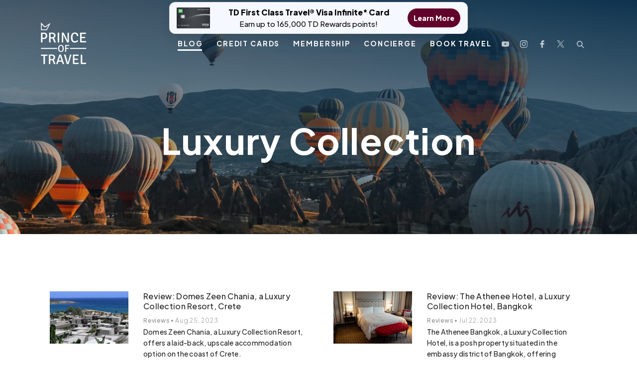

--- FILE ---
content_type: text/html; charset=UTF-8
request_url: https://princeoftravel.com/tag/luxury-collection/
body_size: 26630
content:
<!doctype html>
<html lang="en-CA">

<head>

    <link rel="icon" href="https://princeoftravel.com/wp-content/uploads/2023/06/cropped-cropped-Crowndesign3.png" type="image/x-icon">

    <meta charset="UTF-8">
<script type="text/javascript">
/* <![CDATA[ */
var gform;gform||(document.addEventListener("gform_main_scripts_loaded",function(){gform.scriptsLoaded=!0}),document.addEventListener("gform/theme/scripts_loaded",function(){gform.themeScriptsLoaded=!0}),window.addEventListener("DOMContentLoaded",function(){gform.domLoaded=!0}),gform={domLoaded:!1,scriptsLoaded:!1,themeScriptsLoaded:!1,isFormEditor:()=>"function"==typeof InitializeEditor,callIfLoaded:function(o){return!(!gform.domLoaded||!gform.scriptsLoaded||!gform.themeScriptsLoaded&&!gform.isFormEditor()||(gform.isFormEditor()&&console.warn("The use of gform.initializeOnLoaded() is deprecated in the form editor context and will be removed in Gravity Forms 3.1."),o(),0))},initializeOnLoaded:function(o){gform.callIfLoaded(o)||(document.addEventListener("gform_main_scripts_loaded",()=>{gform.scriptsLoaded=!0,gform.callIfLoaded(o)}),document.addEventListener("gform/theme/scripts_loaded",()=>{gform.themeScriptsLoaded=!0,gform.callIfLoaded(o)}),window.addEventListener("DOMContentLoaded",()=>{gform.domLoaded=!0,gform.callIfLoaded(o)}))},hooks:{action:{},filter:{}},addAction:function(o,r,e,t){gform.addHook("action",o,r,e,t)},addFilter:function(o,r,e,t){gform.addHook("filter",o,r,e,t)},doAction:function(o){gform.doHook("action",o,arguments)},applyFilters:function(o){return gform.doHook("filter",o,arguments)},removeAction:function(o,r){gform.removeHook("action",o,r)},removeFilter:function(o,r,e){gform.removeHook("filter",o,r,e)},addHook:function(o,r,e,t,n){null==gform.hooks[o][r]&&(gform.hooks[o][r]=[]);var d=gform.hooks[o][r];null==n&&(n=r+"_"+d.length),gform.hooks[o][r].push({tag:n,callable:e,priority:t=null==t?10:t})},doHook:function(r,o,e){var t;if(e=Array.prototype.slice.call(e,1),null!=gform.hooks[r][o]&&((o=gform.hooks[r][o]).sort(function(o,r){return o.priority-r.priority}),o.forEach(function(o){"function"!=typeof(t=o.callable)&&(t=window[t]),"action"==r?t.apply(null,e):e[0]=t.apply(null,e)})),"filter"==r)return e[0]},removeHook:function(o,r,t,n){var e;null!=gform.hooks[o][r]&&(e=(e=gform.hooks[o][r]).filter(function(o,r,e){return!!(null!=n&&n!=o.tag||null!=t&&t!=o.priority)}),gform.hooks[o][r]=e)}});
/* ]]> */
</script>

    <meta name="theme-color" content="#61002A" />
    <meta name="viewport" content="width=device-width, initial-scale=1" />
    <link rel="profile" href="https://gmpg.org/xfn/11">
    <!-- <link rel="stylesheet" type="text/css" href="https://stackpath.bootstrapcdn.com/font-awesome/4.7.0/css/font-awesome.min.css" /> -->
            <title>Luxury Collection Archives | Prince of Travel</title>
    
    <link rel="preload" href="https://princeoftravel.com/wp-content/themes/dstheme/assets/fonts/webfonts/fa-light-300.woff2" as="font" type="font/woff2" crossorigin>
    <link rel="preload" href="https://princeoftravel.com/wp-content/themes/dstheme/assets/fonts/Soleil-Light.ttf" as="font" type="font/ttf" crossorigin>
    <link rel="preload" href="https://princeoftravel.com/wp-content/themes/dstheme/assets/fonts/Soleil-Regular.ttf" as="font" type="font/ttf" crossorigin>
    <link rel="preload" href="https://princeoftravel.com/wp-content/themes/dstheme/assets/fonts/Soleil-Bold.ttf" as="font" type="font/ttf" crossorigin>
    <link rel="preload" href="https://princeoftravel.com/wp-content/themes/dstheme/assets/fonts/webfonts/fa-light-300.woff2" as="font" type="font/woff2" crossorigin>
    <link rel="preload" href="https://princeoftravel.com/wp-content/themes/dstheme/assets/fonts/SoleilSb.ttf" as="font" type="font/ttf" crossorigin>
    <link rel="preload" href="https://princeoftravel.com/wp-content/themes/dstheme/assets/fonts/SoleilXb.ttf" as="font" type="font/ttf" crossorigin>
    <meta name='robots' content='noindex, follow' />
	<style>img:is([sizes="auto" i], [sizes^="auto," i]) { contain-intrinsic-size: 3000px 1500px }</style>
	<link rel="preload" as="image" href="https://princeoftravel.com/wp-content/uploads/2025/01/LufthansaFirstClass_PrinceofTravel_HorizontalPhotos-3742-jpg.webp" type="image/webp">

	<!-- This site is optimized with the Yoast SEO plugin v26.7 - https://yoast.com/wordpress/plugins/seo/ -->
	<title>Luxury Collection Archives | Prince of Travel</title>
	<meta property="og:locale" content="en_US" />
	<meta property="og:type" content="article" />
	<meta property="og:title" content="Luxury Collection Archives | Prince of Travel" />
	<meta property="og:url" content="https://princeoftravel.com/tag/luxury-collection/" />
	<meta property="og:site_name" content="Prince of Travel" />
	<meta name="twitter:card" content="summary_large_image" />
	<meta name="twitter:site" content="@princeof_travel" />
	<script type="application/ld+json" class="yoast-schema-graph">{"@context":"https://schema.org","@graph":[{"@type":"CollectionPage","@id":"https://princeoftravel.com/tag/luxury-collection/","url":"https://princeoftravel.com/tag/luxury-collection/","name":"Luxury Collection Archives | Prince of Travel","isPartOf":{"@id":"https://princeoftravel.com/#website"},"primaryImageOfPage":{"@id":"https://princeoftravel.com/tag/luxury-collection/#primaryimage"},"image":{"@id":"https://princeoftravel.com/tag/luxury-collection/#primaryimage"},"thumbnailUrl":"https://princeoftravel.com/wp-content/uploads/2023/08/IMG_9100-scaled.jpg","breadcrumb":{"@id":"https://princeoftravel.com/tag/luxury-collection/#breadcrumb"},"inLanguage":"en-CA"},{"@type":"ImageObject","inLanguage":"en-CA","@id":"https://princeoftravel.com/tag/luxury-collection/#primaryimage","url":"https://princeoftravel.com/wp-content/uploads/2023/08/IMG_9100-scaled.jpg","contentUrl":"https://princeoftravel.com/wp-content/uploads/2023/08/IMG_9100-scaled.jpg","width":2560,"height":1706},{"@type":"BreadcrumbList","@id":"https://princeoftravel.com/tag/luxury-collection/#breadcrumb","itemListElement":[{"@type":"ListItem","position":1,"name":"Home","item":"https://princeoftravel.com/"},{"@type":"ListItem","position":2,"name":"Luxury Collection"}]},{"@type":"WebSite","@id":"https://princeoftravel.com/#website","url":"https://princeoftravel.com/","name":"Prince of Travel","description":"","publisher":{"@id":"https://princeoftravel.com/#organization"},"potentialAction":[{"@type":"SearchAction","target":{"@type":"EntryPoint","urlTemplate":"https://princeoftravel.com/?s={search_term_string}"},"query-input":{"@type":"PropertyValueSpecification","valueRequired":true,"valueName":"search_term_string"}}],"inLanguage":"en-CA"},{"@type":"Organization","@id":"https://princeoftravel.com/#organization","name":"Prince of Travel","url":"https://princeoftravel.com/","logo":{"@type":"ImageObject","inLanguage":"en-CA","@id":"https://princeoftravel.com/#/schema/logo/image/","url":"https://princeoftravel.com/wp-content/uploads/2020/07/headerlogo.png","contentUrl":"https://princeoftravel.com/wp-content/uploads/2020/07/headerlogo.png","width":118,"height":108,"caption":"Prince of Travel"},"image":{"@id":"https://princeoftravel.com/#/schema/logo/image/"},"sameAs":["https://www.facebook.com/princeoftravel/","https://x.com/princeof_travel","https://www.instagram.com/princeoftravel/","https://www.youtube.com/princeoftravel"]}]}</script>
	<!-- / Yoast SEO plugin. -->


<link rel='dns-prefetch' href='//static.klaviyo.com' />
<link rel='dns-prefetch' href='//scripts.mediavine.com' />
<link rel='dns-prefetch' href='//cdnjs.cloudflare.com' />
<link rel='dns-prefetch' href='//www.googletagmanager.com' />
<link rel="alternate" type="application/rss+xml" title="Prince of Travel &raquo; Feed" href="https://princeoftravel.com/feed/" />
<link rel="alternate" type="application/rss+xml" title="Prince of Travel &raquo; Comments Feed" href="https://princeoftravel.com/comments/feed/" />
<link rel="alternate" type="application/rss+xml" title="Prince of Travel &raquo; Luxury Collection Tag Feed" href="https://princeoftravel.com/tag/luxury-collection/feed/" />
<link rel='stylesheet' id='wp-block-library-css' href='https://princeoftravel.com/wp-includes/css/dist/block-library/style.min.css?ver=6.8.3' type='text/css' media='all' />
<style id='classic-theme-styles-inline-css' type='text/css'>
/*! This file is auto-generated */
.wp-block-button__link{color:#fff;background-color:#32373c;border-radius:9999px;box-shadow:none;text-decoration:none;padding:calc(.667em + 2px) calc(1.333em + 2px);font-size:1.125em}.wp-block-file__button{background:#32373c;color:#fff;text-decoration:none}
</style>
<style id='create-block-convertcalculator-style-inline-css' type='text/css'>
/*!***********************************************************************************************************************************************************************************************************************************************************************************!*\
  !*** css ../../node_modules/css-loader/dist/cjs.js??ruleSet[1].rules[4].use[1]!../../node_modules/postcss-loader/dist/cjs.js??ruleSet[1].rules[4].use[2]!../../node_modules/@wordpress/scripts/node_modules/sass-loader/dist/cjs.js??ruleSet[1].rules[4].use[3]!./src/style.scss ***!
  \***********************************************************************************************************************************************************************************************************************************************************************************/
/**
 * The following styles get applied both on the front of your site
 * and in the editor.
 *
 * Replace them with your own styles or remove the file completely.
 */

/*# sourceMappingURL=style-index.css.map*/
</style>
<style id='galleryberg-gallery-style-inline-css' type='text/css'>
.galleryberg-gallery-container{overflow:hidden}.galleryberg-gallery-container.alignleft,.galleryberg-gallery-container.alignright{max-width:var(--wp--style--global--content-size,420px)!important}.galleryberg-gallery-container figure.galleryberg-image{align-self:inherit}.galleryberg-gallery-container figure.galleryberg-image>a,.galleryberg-gallery-container figure.galleryberg-image>div:not(.components-drop-zone){display:flex;flex-direction:column;height:100%;width:100%}.galleryberg-gallery-container figure.galleryberg-image a,.galleryberg-gallery-container figure.galleryberg-image img{flex:1 0 0%;height:100%;-o-object-fit:cover;object-fit:cover;width:100%}.galleryberg-gallery-container.layout-square,.galleryberg-gallery-container.layout-tiles{display:grid;gap:16px}.galleryberg-gallery-container.layout-tiles>figure.galleryberg-image{width:100%}.galleryberg-gallery-container.layout-masonry{-moz-column-gap:16px;column-gap:16px;display:block}.galleryberg-gallery-container.layout-masonry>figure.galleryberg-image{display:inline-block;margin-bottom:16px;width:100%}.galleryberg-gallery-container.layout-justified{align-items:stretch;display:flex;flex-wrap:wrap;gap:8px}.galleryberg-gallery-container.layout-justified>figure.galleryberg-image{flex:1 1 auto;margin:0;width:auto!important}.galleryberg-gallery-container.layout-justified>figure.galleryberg-image img{display:block;height:100%;-o-object-fit:cover;object-fit:cover;width:100%}.galleryberg-gallery-container.layout-square>figure.galleryberg-image,.galleryberg-gallery-container.layout-square>figure.galleryberg-image img{aspect-ratio:1/1;height:auto;-o-object-fit:cover;object-fit:cover;width:100%}

</style>
<style id='galleryberg-image-style-inline-css' type='text/css'>
.wp-block-galleryberg-image{line-height:1;margin:0;overflow:visible;position:relative}.wp-block-galleryberg-image.galleryberg-image-center{margin-right:auto}.wp-block-galleryberg-image.galleryberg-image-center,.wp-block-galleryberg-image.galleryberg-image-right{margin-left:auto;width:-moz-fit-content;width:fit-content}.wp-block-galleryberg-image figcaption{margin-top:.5em}.wp-block-galleryberg-image figcaption.caption-type-below{margin-top:.5em;position:relative}.wp-block-galleryberg-image figcaption.caption-type-full-overlay{align-items:center;background-color:rgba(0,0,0,.5);bottom:0;color:#fff;display:flex;justify-content:center;left:0;margin:0;padding:1em;position:absolute;right:0;text-align:center;top:0}.wp-block-galleryberg-image figcaption.caption-type-full-overlay.caption-align-top-center,.wp-block-galleryberg-image figcaption.caption-type-full-overlay.caption-align-top-left,.wp-block-galleryberg-image figcaption.caption-type-full-overlay.caption-align-top-right{align-items:flex-start}.wp-block-galleryberg-image figcaption.caption-type-full-overlay.caption-align-bottom-center,.wp-block-galleryberg-image figcaption.caption-type-full-overlay.caption-align-bottom-left,.wp-block-galleryberg-image figcaption.caption-type-full-overlay.caption-align-bottom-right{align-items:flex-end}.wp-block-galleryberg-image figcaption.caption-type-full-overlay.caption-align-bottom-left,.wp-block-galleryberg-image figcaption.caption-type-full-overlay.caption-align-center-left,.wp-block-galleryberg-image figcaption.caption-type-full-overlay.caption-align-top-left{justify-content:flex-start;text-align:left}.wp-block-galleryberg-image figcaption.caption-type-full-overlay.caption-align-bottom-right,.wp-block-galleryberg-image figcaption.caption-type-full-overlay.caption-align-center-right,.wp-block-galleryberg-image figcaption.caption-type-full-overlay.caption-align-top-right{justify-content:flex-end;text-align:right}.wp-block-galleryberg-image figcaption.caption-type-full-overlay.caption-align-bottom-center,.wp-block-galleryberg-image figcaption.caption-type-full-overlay.caption-align-center-center,.wp-block-galleryberg-image figcaption.caption-type-full-overlay.caption-align-top-center{justify-content:center;text-align:center}.wp-block-galleryberg-image figcaption.caption-type-bar-overlay{background-color:rgba(0,0,0,.7);bottom:0;color:#fff;left:0;margin:0;padding:.75em 1em;position:absolute;right:0}.wp-block-galleryberg-image figcaption.caption-type-bar-overlay.caption-align-top-center,.wp-block-galleryberg-image figcaption.caption-type-bar-overlay.caption-align-top-left,.wp-block-galleryberg-image figcaption.caption-type-bar-overlay.caption-align-top-right{bottom:auto;top:0}.wp-block-galleryberg-image figcaption.caption-type-bar-overlay.caption-align-center-center,.wp-block-galleryberg-image figcaption.caption-type-bar-overlay.caption-align-center-left,.wp-block-galleryberg-image figcaption.caption-type-bar-overlay.caption-align-center-right{bottom:auto;top:50%;transform:translateY(-50%)}.wp-block-galleryberg-image figcaption.caption-type-bar-overlay.caption-align-bottom-left,.wp-block-galleryberg-image figcaption.caption-type-bar-overlay.caption-align-center-left,.wp-block-galleryberg-image figcaption.caption-type-bar-overlay.caption-align-top-left{text-align:left}.wp-block-galleryberg-image figcaption.caption-type-bar-overlay.caption-align-bottom-center,.wp-block-galleryberg-image figcaption.caption-type-bar-overlay.caption-align-center-center,.wp-block-galleryberg-image figcaption.caption-type-bar-overlay.caption-align-top-center{text-align:center}.wp-block-galleryberg-image figcaption.caption-type-bar-overlay.caption-align-bottom-right,.wp-block-galleryberg-image figcaption.caption-type-bar-overlay.caption-align-center-right,.wp-block-galleryberg-image figcaption.caption-type-bar-overlay.caption-align-top-right{text-align:right}.wp-block-galleryberg-image figcaption.caption-visibility-show-on-hover{opacity:0;transition:opacity .3s ease}.wp-block-galleryberg-image figcaption.caption-visibility-hide-on-hover{opacity:1;transition:opacity .3s ease}.wp-block-galleryberg-image:hover figcaption.caption-visibility-show-on-hover{opacity:1}.wp-block-galleryberg-image:hover figcaption.caption-visibility-hide-on-hover{opacity:0}.wp-block-galleryberg-image img{box-sizing:border-box}.wp-block-galleryberg-image.has-hover-effect{overflow:hidden}.wp-block-galleryberg-image.has-hover-effect img{transition:transform .3s ease}.wp-block-galleryberg-image.has-hover-effect.hover-zoom-in:hover img,.wp-block-galleryberg-image.has-hover-effect.hover-zoom-out img{transform:scale(1.1)}.wp-block-galleryberg-image.has-hover-effect.hover-zoom-out:hover img{transform:scale(1)}.wp-block-galleryberg-image.is-selected .components-placeholder.has-illustration{border-radius:2px;box-shadow:inset 0 0 0 1px #1e1e1e}.wp-block-galleryberg-image.is-selected .components-placeholder.has-illustration:before{opacity:0}.wp-block-galleryberg-image.is-selected .components-placeholder__illustration{display:none}.galleryberg-width-height-control{display:flex;gap:10px;grid-column:1/-1}.galleryberg-custom-border-radius-control .components-base-control__label{display:none}

</style>
<link rel='stylesheet' id='ultimate_blocks-cgb-style-css-css' href='https://princeoftravel.com/wp-content/plugins/ultimate-blocks/dist/blocks.style.build.css?ver=3.4.7' type='text/css' media='all' />
<style id='global-styles-inline-css' type='text/css'>
:root{--wp--preset--aspect-ratio--square: 1;--wp--preset--aspect-ratio--4-3: 4/3;--wp--preset--aspect-ratio--3-4: 3/4;--wp--preset--aspect-ratio--3-2: 3/2;--wp--preset--aspect-ratio--2-3: 2/3;--wp--preset--aspect-ratio--16-9: 16/9;--wp--preset--aspect-ratio--9-16: 9/16;--wp--preset--color--black: #000000;--wp--preset--color--cyan-bluish-gray: #abb8c3;--wp--preset--color--white: #ffffff;--wp--preset--color--pale-pink: #f78da7;--wp--preset--color--vivid-red: #cf2e2e;--wp--preset--color--luminous-vivid-orange: #ff6900;--wp--preset--color--luminous-vivid-amber: #fcb900;--wp--preset--color--light-green-cyan: #7bdcb5;--wp--preset--color--vivid-green-cyan: #00d084;--wp--preset--color--pale-cyan-blue: #8ed1fc;--wp--preset--color--vivid-cyan-blue: #0693e3;--wp--preset--color--vivid-purple: #9b51e0;--wp--preset--gradient--vivid-cyan-blue-to-vivid-purple: linear-gradient(135deg,rgba(6,147,227,1) 0%,rgb(155,81,224) 100%);--wp--preset--gradient--light-green-cyan-to-vivid-green-cyan: linear-gradient(135deg,rgb(122,220,180) 0%,rgb(0,208,130) 100%);--wp--preset--gradient--luminous-vivid-amber-to-luminous-vivid-orange: linear-gradient(135deg,rgba(252,185,0,1) 0%,rgba(255,105,0,1) 100%);--wp--preset--gradient--luminous-vivid-orange-to-vivid-red: linear-gradient(135deg,rgba(255,105,0,1) 0%,rgb(207,46,46) 100%);--wp--preset--gradient--very-light-gray-to-cyan-bluish-gray: linear-gradient(135deg,rgb(238,238,238) 0%,rgb(169,184,195) 100%);--wp--preset--gradient--cool-to-warm-spectrum: linear-gradient(135deg,rgb(74,234,220) 0%,rgb(151,120,209) 20%,rgb(207,42,186) 40%,rgb(238,44,130) 60%,rgb(251,105,98) 80%,rgb(254,248,76) 100%);--wp--preset--gradient--blush-light-purple: linear-gradient(135deg,rgb(255,206,236) 0%,rgb(152,150,240) 100%);--wp--preset--gradient--blush-bordeaux: linear-gradient(135deg,rgb(254,205,165) 0%,rgb(254,45,45) 50%,rgb(107,0,62) 100%);--wp--preset--gradient--luminous-dusk: linear-gradient(135deg,rgb(255,203,112) 0%,rgb(199,81,192) 50%,rgb(65,88,208) 100%);--wp--preset--gradient--pale-ocean: linear-gradient(135deg,rgb(255,245,203) 0%,rgb(182,227,212) 50%,rgb(51,167,181) 100%);--wp--preset--gradient--electric-grass: linear-gradient(135deg,rgb(202,248,128) 0%,rgb(113,206,126) 100%);--wp--preset--gradient--midnight: linear-gradient(135deg,rgb(2,3,129) 0%,rgb(40,116,252) 100%);--wp--preset--font-size--small: 13px;--wp--preset--font-size--medium: 20px;--wp--preset--font-size--large: 36px;--wp--preset--font-size--x-large: 42px;--wp--preset--spacing--20: 0.44rem;--wp--preset--spacing--30: 0.67rem;--wp--preset--spacing--40: 1rem;--wp--preset--spacing--50: 1.5rem;--wp--preset--spacing--60: 2.25rem;--wp--preset--spacing--70: 3.38rem;--wp--preset--spacing--80: 5.06rem;--wp--preset--shadow--natural: 6px 6px 9px rgba(0, 0, 0, 0.2);--wp--preset--shadow--deep: 12px 12px 50px rgba(0, 0, 0, 0.4);--wp--preset--shadow--sharp: 6px 6px 0px rgba(0, 0, 0, 0.2);--wp--preset--shadow--outlined: 6px 6px 0px -3px rgba(255, 255, 255, 1), 6px 6px rgba(0, 0, 0, 1);--wp--preset--shadow--crisp: 6px 6px 0px rgba(0, 0, 0, 1);}:where(.is-layout-flex){gap: 0.5em;}:where(.is-layout-grid){gap: 0.5em;}body .is-layout-flex{display: flex;}.is-layout-flex{flex-wrap: wrap;align-items: center;}.is-layout-flex > :is(*, div){margin: 0;}body .is-layout-grid{display: grid;}.is-layout-grid > :is(*, div){margin: 0;}:where(.wp-block-columns.is-layout-flex){gap: 2em;}:where(.wp-block-columns.is-layout-grid){gap: 2em;}:where(.wp-block-post-template.is-layout-flex){gap: 1.25em;}:where(.wp-block-post-template.is-layout-grid){gap: 1.25em;}.has-black-color{color: var(--wp--preset--color--black) !important;}.has-cyan-bluish-gray-color{color: var(--wp--preset--color--cyan-bluish-gray) !important;}.has-white-color{color: var(--wp--preset--color--white) !important;}.has-pale-pink-color{color: var(--wp--preset--color--pale-pink) !important;}.has-vivid-red-color{color: var(--wp--preset--color--vivid-red) !important;}.has-luminous-vivid-orange-color{color: var(--wp--preset--color--luminous-vivid-orange) !important;}.has-luminous-vivid-amber-color{color: var(--wp--preset--color--luminous-vivid-amber) !important;}.has-light-green-cyan-color{color: var(--wp--preset--color--light-green-cyan) !important;}.has-vivid-green-cyan-color{color: var(--wp--preset--color--vivid-green-cyan) !important;}.has-pale-cyan-blue-color{color: var(--wp--preset--color--pale-cyan-blue) !important;}.has-vivid-cyan-blue-color{color: var(--wp--preset--color--vivid-cyan-blue) !important;}.has-vivid-purple-color{color: var(--wp--preset--color--vivid-purple) !important;}.has-black-background-color{background-color: var(--wp--preset--color--black) !important;}.has-cyan-bluish-gray-background-color{background-color: var(--wp--preset--color--cyan-bluish-gray) !important;}.has-white-background-color{background-color: var(--wp--preset--color--white) !important;}.has-pale-pink-background-color{background-color: var(--wp--preset--color--pale-pink) !important;}.has-vivid-red-background-color{background-color: var(--wp--preset--color--vivid-red) !important;}.has-luminous-vivid-orange-background-color{background-color: var(--wp--preset--color--luminous-vivid-orange) !important;}.has-luminous-vivid-amber-background-color{background-color: var(--wp--preset--color--luminous-vivid-amber) !important;}.has-light-green-cyan-background-color{background-color: var(--wp--preset--color--light-green-cyan) !important;}.has-vivid-green-cyan-background-color{background-color: var(--wp--preset--color--vivid-green-cyan) !important;}.has-pale-cyan-blue-background-color{background-color: var(--wp--preset--color--pale-cyan-blue) !important;}.has-vivid-cyan-blue-background-color{background-color: var(--wp--preset--color--vivid-cyan-blue) !important;}.has-vivid-purple-background-color{background-color: var(--wp--preset--color--vivid-purple) !important;}.has-black-border-color{border-color: var(--wp--preset--color--black) !important;}.has-cyan-bluish-gray-border-color{border-color: var(--wp--preset--color--cyan-bluish-gray) !important;}.has-white-border-color{border-color: var(--wp--preset--color--white) !important;}.has-pale-pink-border-color{border-color: var(--wp--preset--color--pale-pink) !important;}.has-vivid-red-border-color{border-color: var(--wp--preset--color--vivid-red) !important;}.has-luminous-vivid-orange-border-color{border-color: var(--wp--preset--color--luminous-vivid-orange) !important;}.has-luminous-vivid-amber-border-color{border-color: var(--wp--preset--color--luminous-vivid-amber) !important;}.has-light-green-cyan-border-color{border-color: var(--wp--preset--color--light-green-cyan) !important;}.has-vivid-green-cyan-border-color{border-color: var(--wp--preset--color--vivid-green-cyan) !important;}.has-pale-cyan-blue-border-color{border-color: var(--wp--preset--color--pale-cyan-blue) !important;}.has-vivid-cyan-blue-border-color{border-color: var(--wp--preset--color--vivid-cyan-blue) !important;}.has-vivid-purple-border-color{border-color: var(--wp--preset--color--vivid-purple) !important;}.has-vivid-cyan-blue-to-vivid-purple-gradient-background{background: var(--wp--preset--gradient--vivid-cyan-blue-to-vivid-purple) !important;}.has-light-green-cyan-to-vivid-green-cyan-gradient-background{background: var(--wp--preset--gradient--light-green-cyan-to-vivid-green-cyan) !important;}.has-luminous-vivid-amber-to-luminous-vivid-orange-gradient-background{background: var(--wp--preset--gradient--luminous-vivid-amber-to-luminous-vivid-orange) !important;}.has-luminous-vivid-orange-to-vivid-red-gradient-background{background: var(--wp--preset--gradient--luminous-vivid-orange-to-vivid-red) !important;}.has-very-light-gray-to-cyan-bluish-gray-gradient-background{background: var(--wp--preset--gradient--very-light-gray-to-cyan-bluish-gray) !important;}.has-cool-to-warm-spectrum-gradient-background{background: var(--wp--preset--gradient--cool-to-warm-spectrum) !important;}.has-blush-light-purple-gradient-background{background: var(--wp--preset--gradient--blush-light-purple) !important;}.has-blush-bordeaux-gradient-background{background: var(--wp--preset--gradient--blush-bordeaux) !important;}.has-luminous-dusk-gradient-background{background: var(--wp--preset--gradient--luminous-dusk) !important;}.has-pale-ocean-gradient-background{background: var(--wp--preset--gradient--pale-ocean) !important;}.has-electric-grass-gradient-background{background: var(--wp--preset--gradient--electric-grass) !important;}.has-midnight-gradient-background{background: var(--wp--preset--gradient--midnight) !important;}.has-small-font-size{font-size: var(--wp--preset--font-size--small) !important;}.has-medium-font-size{font-size: var(--wp--preset--font-size--medium) !important;}.has-large-font-size{font-size: var(--wp--preset--font-size--large) !important;}.has-x-large-font-size{font-size: var(--wp--preset--font-size--x-large) !important;}
:where(.wp-block-post-template.is-layout-flex){gap: 1.25em;}:where(.wp-block-post-template.is-layout-grid){gap: 1.25em;}
:where(.wp-block-columns.is-layout-flex){gap: 2em;}:where(.wp-block-columns.is-layout-grid){gap: 2em;}
:root :where(.wp-block-pullquote){font-size: 1.5em;line-height: 1.6;}
</style>
<link rel='stylesheet' id='simple-banner-style-css' href='https://princeoftravel.com/wp-content/plugins/simple-banner/simple-banner.css?ver=3.1.2' type='text/css' media='all' />
<link rel='stylesheet' id='ub-extension-style-css-css' href='https://princeoftravel.com/wp-content/plugins/ultimate-blocks/src/extensions/style.css?ver=6.8.3' type='text/css' media='all' />
<link rel='stylesheet' id='base-styles-css' href='https://princeoftravel.com/wp-content/themes/dstheme/assets/styles.min.css' type='text/css' media='all' />
<link rel='stylesheet' id='base-styles-new-css' href='https://princeoftravel.com/wp-content/themes/dstheme/assets/ds-styles.css?ver=1754121965' type='text/css' media='all' />
<script type="text/javascript" async="async" fetchpriority="high" data-noptimize="1" data-cfasync="false" src="https://scripts.mediavine.com/tags/prince-of-travel.js?ver=6.8.3" id="mv-script-wrapper-js"></script>
<script type="text/javascript" src="https://princeoftravel.com/wp-includes/js/jquery/jquery.min.js?ver=3.7.1" id="jquery-core-js"></script>
<script type="text/javascript" src="https://princeoftravel.com/wp-includes/js/jquery/jquery-migrate.min.js?ver=3.4.1" id="jquery-migrate-js"></script>
<script type="text/javascript" id="simple-banner-script-js-before">
/* <![CDATA[ */
const simpleBannerScriptParams = {"pro_version_enabled":"","debug_mode":"","id":138257,"version":"3.1.2","banner_params":[{"hide_simple_banner":"no","simple_banner_prepend_element":"body","simple_banner_position":"","header_margin":"","header_padding":"","wp_body_open_enabled":"","wp_body_open":true,"simple_banner_z_index":"","simple_banner_text":"<a href=\"https:\/\/princeoftravel.com\/credit-cards\/td-first-class-travel-visa-infinite-card\/\" target=\"_blank\" rel=\"noopener\" class=\"sb-pill\">  <span class=\"sb-pill__img\">    <img src=\"https:\/\/princeoftravel.com\/wp-content\/uploads\/2022\/10\/FirstClassTravel_Oct2022.png\" alt=\"TD First Class Travel\" loading=\"eager\">  <\/span>  <span class=\"sb-pill__text\">    <span class=\"sb-pill__title\">TD First Class Travel\u00ae Visa Infinite* Card<\/span>    <span class=\"sb-pill__sub\">Earn up to 165,000 TD Rewards points!<\/span>  <\/span>  <span class=\"sb-pill__cta\">Learn More<\/span><\/a>","disabled_on_current_page":false,"disabled_pages_array":[],"is_current_page_a_post":true,"disabled_on_posts":"","simple_banner_disabled_page_paths":"","simple_banner_font_size":"","simple_banner_color":"","simple_banner_text_color":"","simple_banner_link_color":"","simple_banner_close_color":"","simple_banner_custom_css":"","simple_banner_scrolling_custom_css":"","simple_banner_text_custom_css":"","simple_banner_button_css":"","site_custom_css":"","keep_site_custom_css":"","site_custom_js":"","keep_site_custom_js":"","close_button_enabled":"","close_button_expiration":"","close_button_cookie_set":false,"current_date":{"date":"2026-01-23 10:59:57.396334","timezone_type":3,"timezone":"UTC"},"start_date":{"date":"2026-01-23 10:59:57.396341","timezone_type":3,"timezone":"UTC"},"end_date":{"date":"2026-01-23 10:59:57.396346","timezone_type":3,"timezone":"UTC"},"simple_banner_start_after_date":"","simple_banner_remove_after_date":"","simple_banner_insert_inside_element":""}]}
/* ]]> */
</script>
<script type="text/javascript" src="https://princeoftravel.com/wp-content/plugins/simple-banner/simple-banner.js?ver=3.1.2" id="simple-banner-script-js"></script>

<!-- Google tag (gtag.js) snippet added by Site Kit -->
<!-- Google Analytics snippet added by Site Kit -->
<script type="text/javascript" src="https://www.googletagmanager.com/gtag/js?id=GT-KFHLF4H7" id="google_gtagjs-js" async></script>
<script type="text/javascript" id="google_gtagjs-js-after">
/* <![CDATA[ */
window.dataLayer = window.dataLayer || [];function gtag(){dataLayer.push(arguments);}
gtag("set","linker",{"domains":["princeoftravel.com"]});
gtag("js", new Date());
gtag("set", "developer_id.dZTNiMT", true);
gtag("config", "GT-KFHLF4H7");
 window._googlesitekit = window._googlesitekit || {}; window._googlesitekit.throttledEvents = []; window._googlesitekit.gtagEvent = (name, data) => { var key = JSON.stringify( { name, data } ); if ( !! window._googlesitekit.throttledEvents[ key ] ) { return; } window._googlesitekit.throttledEvents[ key ] = true; setTimeout( () => { delete window._googlesitekit.throttledEvents[ key ]; }, 5 ); gtag( "event", name, { ...data, event_source: "site-kit" } ); }; 
/* ]]> */
</script>
<link rel="https://api.w.org/" href="https://princeoftravel.com/wp-json/" /><link rel="alternate" title="JSON" type="application/json" href="https://princeoftravel.com/wp-json/wp/v2/tags/265" /><link rel="EditURI" type="application/rsd+xml" title="RSD" href="https://princeoftravel.com/xmlrpc.php?rsd" />
<meta name="generator" content="WordPress 6.8.3" />
<meta name="generator" content="Site Kit by Google 1.170.0" /><!-- Google Tag Manager -->
<script>(function(w,d,s,l,i){w[l]=w[l]||[];w[l].push({'gtm.start':
new Date().getTime(),event:'gtm.js'});var f=d.getElementsByTagName(s)[0],
j=d.createElement(s),dl=l!='dataLayer'?'&l='+l:'';j.async=true;j.src=
'https://www.googletagmanager.com/gtm.js?id='+i+dl;f.parentNode.insertBefore(j,f);
})(window,document,'script','dataLayer','GTM-KZDW88X');</script>
<!-- End Google Tag Manager --><style id="simple-banner-background-color" type="text/css">.simple-banner{background: #024985;}</style><style id="simple-banner-text-color" type="text/css">.simple-banner .simple-banner-text{color: #ffffff;}</style><style id="simple-banner-link-color" type="text/css">.simple-banner .simple-banner-text a{color:#f16521;}</style><style id="simple-banner-z-index" type="text/css">.simple-banner{z-index: 99999;}</style><style id="simple-banner-site-custom-css-dummy" type="text/css"></style><script id="simple-banner-site-custom-js-dummy" type="text/javascript"></script><link rel="preload" href="https://wct-1.com/wct.js?type=session" as="script"><script type="text/javascript" data-ezscrex="false" async>(function(w, c, t, u) {
    w._wct = w._wct || {}; w._wct = u;
    var s = c.createElement(t);
    s.type = 'text/javascript'; s.async = true; s.src = 'https://wct-1.com/wct.js?type=session';
    var r = c.getElementsByTagName(t)[0];
    r.parentNode.insertBefore(s, r);
}(window, document, 'script', {
    'uid' : 'f1oVH2',
    'redirect_through' : 'https://princeoftravel.com/go',
    'proxy' : 'https://wct-1.com',
    'auto_tagging' : true
}));</script><!-- site-navigation-element Schema optimized by Schema Pro --><script type="application/ld+json">{"@context":"https:\/\/schema.org","@graph":[{"@context":"https:\/\/schema.org","@type":"SiteNavigationElement","id":"site-navigation","name":"Blog","url":"https:\/\/princeoftravel.com\/blog\/"},{"@context":"https:\/\/schema.org","@type":"SiteNavigationElement","id":"site-navigation","name":"Credit Cards","url":"https:\/\/princeoftravel.com\/credit-cards\/"},{"@context":"https:\/\/schema.org","@type":"SiteNavigationElement","id":"site-navigation","name":"Membership","url":"https:\/\/membership.princeoftravel.com"},{"@context":"https:\/\/schema.org","@type":"SiteNavigationElement","id":"site-navigation","name":"Concierge","url":"https:\/\/concierge.princeoftravel.com"},{"@context":"https:\/\/schema.org","@type":"SiteNavigationElement","id":"site-navigation","name":"Book Travel","url":"https:\/\/princecollection.com"}]}</script><!-- / site-navigation-element Schema optimized by Schema Pro --><!-- breadcrumb Schema optimized by Schema Pro --><script type="application/ld+json">{"@context":"https:\/\/schema.org","@type":"BreadcrumbList","itemListElement":[{"@type":"ListItem","position":1,"item":{"@id":"https:\/\/princeoftravel.com\/","name":"Home"}},{"@type":"ListItem","position":2,"item":{"@id":"https:\/\/princeoftravel.com\/tag\/luxury-collection\/","name":"Luxury Collection"}}]}</script><!-- / breadcrumb Schema optimized by Schema Pro --><meta name="google-site-verification" content="plx8ROqqRr2gNsdn2a-L-H4UueI7MH7BggAVjtKuyCU"><style type="text/css">.recentcomments a{display:inline !important;padding:0 !important;margin:0 !important;}</style>			<style id="wpsp-style-frontend"></style>
			<link rel="icon" href="https://princeoftravel.com/wp-content/uploads/2023/06/cropped-cropped-Crowndesign3-32x32.png" sizes="32x32" />
<link rel="icon" href="https://princeoftravel.com/wp-content/uploads/2023/06/cropped-cropped-Crowndesign3-192x192.png" sizes="192x192" />
<link rel="apple-touch-icon" href="https://princeoftravel.com/wp-content/uploads/2023/06/cropped-cropped-Crowndesign3-180x180.png" />
<meta name="msapplication-TileImage" content="https://princeoftravel.com/wp-content/uploads/2023/06/cropped-cropped-Crowndesign3-270x270.png" />
		<style type="text/css" id="wp-custom-css">
			.wptb-table-container .wptb-row:first-child .wptb-text-container * {
    color: #fff;
}

prince-comments-main , 
.comments-area, .single-credit-cards .comments-area {
	display:none !important;
}

.sidebar-recent-discussion  {display:none !important;}

.border.py-2.pl-2.pr-2.rounded {
    display: none !important;
}

@media only screen and (max-width: 359px) {

.point-content-area > .container {

   padding-left: 10px !important;

   padding-right: 10px !important;

}

}

.flourish-credit {
    display: none !important;
} /* Hides the Flourish table footer from displaying on the page */

.Outline__BadgeLink-sc-974dcf92-3 {
  display: none !important;
}

/* Below CSS Overrides added by NC WP */

/* Site-Wide Header Navbar */
header nav.main-navigation .menu-header-menu-container ul.menu li.menu-item, header nav.main-navigation .menu-header-menu-container ul.menu li.menu-item a {
	font-weight: 700 !important;
}

/* Archive Headings H1 & H2 */
body.archive h1, body.archive h2, body.blog h1, body.blog h2 {
	font-weight: 700 !important;
}

/* All Posts Headings */
body.single h1, body.single .content-main h2 {
	font-weight: 700 !important;
}

/* Homepage: Hero H1 */
body.home .page-banner-content .page-banner-text h1 {
	font-weight: 700 !important;
}

/* Homepage: Pill Buttons */
body.home .container .slick-list .slick-track li a {
	font-weight: 700 !important;
}

/* Homepage: New Article Card Titles */
body.home section.pot-home-post-areas .whats-new-post .whats-new-post-content h5, body.home section.pot-home-post-areas .whats-new-post .whats-new-post-content h5 a {
	font-weight: 700 !important;
}

/* Homepage: "Become a Member" */
body.home section.membership-main .container h2.sec-ttl {
	font-weight: 700 !important;
}

/* Homepage: "Top Offers" */
body.home section.home-top-offers .container h2.sec-ttl {
	font-weight: 700 !important;
}

/* Homepage: "What are points worth?" */
body.home section.monthly-valuation-main .point-worth h4 {
	font-weight: 700 !important;
}

/*Homepage: Points valuations */
body.home .point-list-main .point-block h4 {
	font-weight: 700 !important;
}

/* Homepage: "New to travelling the world on points?" */
body.home section.best-card-point-section .best-card-left h4 {
	font-weight: 700 !important;
}

/* Browser Width Check */
@media (min-width: 576px) {
	/* Homepage: Meet Ricky Layout */
	body.home section.meet-ricky-main .meet-ricky-outer .meet-ricky-inner {
		max-width: 40% !important;
	}
}

/* Homepage: "Become a Concierge Client" */
body.home section.meet-ricky-main .meet-ricky-inner h4 {
	font-weight: 700 !important;
}

/* Site-Wide Footer: Widget Titles */
footer.footer-main .footer-menu-block h4 {
	font-weight: 700 !important;
}

.single-post .pc-share-post {
	margin-top: 20px;
}

.potbox .potbox-caption-wrapper {
	padding: 10px 0 0;
}

.content-main h3 {
	font-weight: 700;
}

#site-header .member-login .user-login {
  display: none;
}

.potbox.cc-multi tr th,
.potbox.cc-multi tr .cc-multi--value{
	font-weight: 700;
}

.sticky-card.rbc {
	/*display: none;*/
}

.potbox-content p a,
.potbox-content li a {
	border-bottom: 2px solid rgba(97,0,42,.15);
	color: #000;
	font-weight: 700;
	text-decoration: none;
	transition: all .3s;
}

.potbox-content p a:hover,
.potbox-content li a:hover {
	border-bottom-color: rgba(97,0,42,.5);
}

@media (max-width: 767px) {
	.best-card-point-section {
		background: #0d324d;
		margin: auto;
		padding: 15px;
	}
	.best-card-right {
		margin-top: 0;
		padding: 0;
	}
}

/* Simple Banner Plugin Customization Code Begins */

/* === Simple Banner — consolidated styles === */

/* Position the wrapper fixed, transparent, with breathing room around the pill */
:root { --promo-top: 12px; } /* change this if you ever want the whole pill lower */

.simple-banner{
  position: fixed !important;
  /*top: var(--promo-top, 12px) !important;*/
	top: -8px;
  left: 0; right: 0;
  z-index: 9999;
  background: transparent !important;
  border: 0 !important;
  padding: 12px 0 !important;          /* space above & below the pill */
  pointer-events: none;                /* wrapper doesn't block clicks */
  transition: opacity .25s ease, transform .25s ease;
}

/* keep plugin’s inner container lean */
.simple-banner-text{ padding: 0 !important; }

/* (optional) fade/slide class you may toggle in future */
.simple-banner.is-hidden{ opacity:0; transform: translateY(-10px); pointer-events:none; }
@media (prefers-reduced-motion: reduce){ .simple-banner{ transition: none; } }

/* The pill itself */
.simple-banner-text .sb-pill{
  pointer-events: auto;                /* clickable again */
  display: flex; align-items: center; gap: 14px;
  text-decoration: none; color: #000;

  background: #f6f8ff;
  border: 1px solid rgba(0,0,0,.08);
  border-radius: 12px;
  box-shadow: 0 8px 22px rgba(0,0,0,.10);

  padding: 10px 14px;                 /* keep thickness the same */
  max-width: 600px;
  margin: 0 auto;                      /* centered; no vertical shift */
	flex-flow: wrap;
  justify-content: space-between;
  align-items: center;
}

/* Image sizing */
.simple-banner-text .sb-pill__img img{
  height: 42px; width: auto; object-fit: contain; display: block;
}

/* Text styling */
.simple-banner-text .sb-pill__text{ display:flex; flex-direction:column; line-height:1.2; }
.simple-banner-text .sb-pill__title{ font-weight: 800; font-size: 16px; color:#000;display: inline; }
.simple-banner-text .sb-pill__sub{ font-size: 15px; color:#000; opacity:.95;display: inline; margin-top: 5px;}

/* CTA button — wine maroon */
.simple-banner-text .sb-pill__cta{
  /*margin-left: auto; */
  display: inline-block;
  padding: 8px 12px;
  border-radius: 999px;
  background: #61002A; color: #fff; font-weight: 800; white-space: nowrap;
}

/* Admin bar offsets when logged in */
.admin-bar .simple-banner { top: calc(var(--promo-top, 12px) + 32px) !important; }
@media (max-width: 782px){
  .admin-bar .simple-banner { top: calc(var(--promo-top, 12px) + 46px) !important; }
}

/* Mobile tweaks */
@media (max-width: 1189px) {
	.simple-banner-text .sb-pill {
		/*max-width: calc(100% - 30px);*/
		max-width: 600px;
    flex-direction: row;
	}
}

@media (max-width: 1023px) {
	
	header#site-header.has-simple-banner {
		top: 75px;
	}
	
	header#site-header.has-simple-banner + #site-content section#page-banner .page-banner-content {
		padding-top: 85px;
	}
	
	.simple-banner {
		top: 0;
	}
	
	.simple-banner-text {
		top: 0;
	}
	.simple-banner-text .sb-pill{
    max-width: 600px;
  }
	.simple-banner-text .sb-pill__sub {
		text-align: center;
	}
}

@media (max-width: 720px){
  /*.simple-banner-text .sb-pill{
    max-width: 92vw; gap: 10px; padding: 8px 10px;
  }*/
	.simple-banner-text .sb-pill{
    max-width: calc(100% - 30px);
  }
  .simple-banner-text .sb-pill__img img{
		height: 34px;
	}
  .simple-banner-text .sb-pill__title{
		/*font-size: 15px;*/
		font-size: 11px;
	}
  .simple-banner-text .sb-pill__sub {
		/*font-size: 13px;*/
		font-size: 10px;
	}
  .simple-banner-text .sb-pill__cta {
		padding: 6px 10px;
		font-size: 10px;
	}
}

@media (max-width: 420px){
	.simple-banner-text .sb-pill {
		padding: 6px;
		max-width: calc(100% - 10px);
	}
	.simple-banner-text .sb-pill__img img {
		height: 32px;
	}
	.simple-banner-text .sb-pill__title{
		font-size: 9px;
	}
	.simple-banner-text .sb-pill__sub {
		font-size: 8px;
	}
	.simple-banner-text .sb-pill__cta {
		font-size: 8px;
		padding: 5px;
    border-radius: 10px;
	}
}

/* === End Simple Banner === */

/**/

/** OCT 14 2025 **/

.page-banner-content .button-fine-print,
.point-content-area .button-fine-print {
	position: relative;
}

@media (max-width: 767px) {
	.point-consult .page-banner-content {
		padding-bottom: 130px;
	}
	.page-banner-content .button-fine-print,
	.point-content-area .button-fine-print {
		max-width: 100%;
		width: 100%;
		text-align: center;
	}
	
	.pc-card-left .btn-default {
		bottom: unset; 
		position: relative;
	}
	
	.page-banner-content .button-fine-print {
		position: absolute;
		bottom: 0;
		text-align: center;
		max-width: 100%;
		width: 100%;
		left: 0;
	}
	
}
	

.page-banner-content .button-fine-print p.fine-print,
.point-content-area .button-fine-print p.fine-print {
	max-width: 190px; 
	text-align: center; 
	font-size: 12px;
	margin: 0;
	margin-top: 5px;
}


@media (max-width: 767px) {
	.page-banner-content .button-fine-print p.fine-print,
	.point-content-area .button-fine-print p.fine-print {
		max-width: 100%;
		width: 100%;
	}
}

.point-content-area .button-fine-print p.fine-print {
	display: block;
	margin: auto;
	margin-top: 5px;
}
.page-banner-content .button-fine-print p.fine-print a,
.point-content-area .button-fine-print p.fine-print a {
	color: #fff;
	text-decoration: underline;
	border-bottom: none;
}
.potbox .button-fine-print p.fine-print a,
.potbox-btns .button-fine-print p.fine-print a {
	color: #272727;
	border-bottom: none;
}

.page-banner-content .button-fine-print p.fine-print a:hover,
.point-content-area .button-fine-print p.fine-print a:hover,
.potbox-btns .button-fine-print p.fine-print a:hover {
	border-bottom: none;
	border-bottom-color: transparent;
}

/* Only on post ID 182464 */
body.postid-182464 .content-byline-date {
  font-size: 0 !important;      /* hides the original text, keeps the element */
  line-height: 0 !important;
}

/* Replace with new visible date */
body.postid-182464 .content-byline-date::after {
  content: "January 11, 2026";
  font-size: 18px;              /* adjust if needed */
  line-height: 1.2;
  display: inline-block;
}



		</style>
		<meta name="generator" content="WP Rocket 3.20.3" data-wpr-features="wpr_image_dimensions wpr_preload_links wpr_host_fonts_locally wpr_desktop" /></head>

<body class="archive tag tag-luxury-collection tag-265 wp-theme-dstheme main-transparent-header wp-schema-pro-2.10.5 hfeed">
        <div data-rocket-location-hash="5bc3fe7da8fa4388b70c28d7c914343e" class="pr-site-wrap">
                <header data-rocket-location-hash="0cd497473bc8104449d9419b1e01f70e" id="site-header" class="with_banner">
            <div data-rocket-location-hash="40f22408a88335a0945fffe944caafc3" class="container">
                <div class="site-logo">
                    <a href="https://princeoftravel.com/">
                                                                                    <img width="184" height="168" loading="eager" fetchpriority="high" decoding="auto" src="https://princeoftravel.com/wp-content/uploads/2020/07/logo.png" alt="Prince of Travel Logo" class="main-logo">
                                                                                                        <img width="118" height="108" loading="eager" fetchpriority="high" decoding="auto" src="https://princeoftravel.com/wp-content/uploads/2020/07/headerlogo.png" alt="" class="stick-logo">
                                            </a>
                </div>
                <div class="header-right-main">
                    <nav id="site-navigation" class="main-navigation">
                        <div class="menu-header-menu-container"><ul id="primary-menu" class="menu"><li id="menu-item-1485" class="menu-item menu-item-type-post_type menu-item-object-page current_page_parent menu-item-1485 current-menu-item"><a href="https://princeoftravel.com/blog/">Blog</a></li>
<li id="menu-item-1035" class="menu-item menu-item-type-custom menu-item-object-custom menu-item-1035"><a href="https://princeoftravel.com/credit-cards/">Credit Cards</a></li>
<li id="menu-item-177878" class="menu-item menu-item-type-custom menu-item-object-custom menu-item-177878"><a href="https://membership.princeoftravel.com">Membership</a></li>
<li id="menu-item-177879" class="menu-item menu-item-type-custom menu-item-object-custom menu-item-177879"><a href="https://concierge.princeoftravel.com">Concierge</a></li>
<li id="menu-item-177891" class="menu-item menu-item-type-custom menu-item-object-custom menu-item-177891"><a href="https://princecollection.com">Book Travel</a></li>
</ul></div>                    </nav>
                    <div class="site-socials">
                        <ul>
                                                            <li>
                                    <a aria-label="open youtube channel" href="https://www.youtube.com/princeoftravel" target="_blank">
                                        <img width="15" height="21" loading="lazy" fetchpriority="low" decoding="async" src="https://princeoftravel.com/wp-content/uploads/2020/02/menu-icon-youtube-red.svg" alt="YouTube icon" />
                                    </a>
                                </li>
                                                                                        <li>
                                    <a aria-label="open instagram profile" href="https://www.instagram.com/princeoftravel/" target="_blank">
                                        <img width="15" height="21" loading="lazy" fetchpriority="low" decoding="async" src="https://princeoftravel.com/wp-content/uploads/2020/02/menu-icon-instagram-red.svg" alt="Instagram icon" />
                                    </a>
                                </li>
                                                                                        <li>
                                    <a aria-label="open facebook profile" href="https://www.facebook.com/princeoftravel/" target="_blank">
                                        <img width="96" height="96" loading="lazy" fetchpriority="low" decoding="async" src="https://princeoftravel.com/wp-content/uploads/2020/01/facebook-1.svg" alt="Facebook Logo" />
                                    </a>
                                </li>
                                                                                        <li>
                                    <a aria-label="open twitter profile" href="https://x.com/princeoftravel" target="_blank">
                                        <img width="72" height="74" loading="lazy" fetchpriority="low" decoding="async" src="https://princeoftravel.com/wp-content/uploads/2025/04/x-logo-pot.svg" alt="" />
                                    </a>
                                </li>
                                                    </ul>
                    </div>

                    <div class="header-search">
                        <a id="header-search-icon">
                            <img width="18" height="18" loading="lazy" fetchpriority="low" decoding="async" src="https://princeoftravel.com/wp-content/themes/dstheme/assets/images/red-search.svg" alt="" title="">
                        </a>
                    </div>

                                    </div>

                <div class="mobile-menu-nav-container">
                    <div class="member-login member-login-mobile freedmem">
                                                    <a href="/login" class="user-login">
                                <img width="15" height="16" loading="lazy" fetchpriority="low" decoding="async" src="https://princeoftravel.com/wp-content/themes/dstheme/assets/images/user-red.svg" alt="user-icon">
                            </a>
                                            </div>
                    <div class="mobile-menu-icon">
                        <a href="#!" aria-label="open menu"><img width="22" height="17" loading="lazy" fetchpriority="low" decoding="async" src="https://princeoftravel.com/wp-content/themes/dstheme/assets/images/mobile-menu.svg" class="svg" alt="" /></a>
                    </div>
                </div>

                <div class="moble-menu-container">
                    <div class="mobile-header">
                        <div class="site-logo">
                            <a href="https://princeoftravel.com/">
                                                                    <img width="184" height="168" loading="eager" fetchpriority="high" decoding="auto" src="https://princeoftravel.com/wp-content/uploads/2020/07/logo.png" alt="Prince of Travel Logo" class="main-logo">
                                                            </a>
                        </div>
                        <a href="#" class="mobile-close" aria-label="close menu"><img width="44" height="44" loading="lazy" fetchpriority="low" decoding="async" src="https://princeoftravel.com/wp-content/themes/dstheme/assets/images/close.png" alt="" /></a>
                    </div>
                    <div class="mobile-outer-main">
                        <div class="mobile-navigation">
                            <div class="menu-header-menu-container"><ul id="primary-menu" class="menu"><li class="menu-item menu-item-type-post_type menu-item-object-page current_page_parent menu-item-1485 current-menu-item"><a href="https://princeoftravel.com/blog/">Blog</a></li>
<li class="menu-item menu-item-type-custom menu-item-object-custom menu-item-1035"><a href="https://princeoftravel.com/credit-cards/">Credit Cards</a></li>
<li class="menu-item menu-item-type-custom menu-item-object-custom menu-item-177878"><a href="https://membership.princeoftravel.com">Membership</a></li>
<li class="menu-item menu-item-type-custom menu-item-object-custom menu-item-177879"><a href="https://concierge.princeoftravel.com">Concierge</a></li>
<li class="menu-item menu-item-type-custom menu-item-object-custom menu-item-177891"><a href="https://princecollection.com">Book Travel</a></li>
</ul></div>                        </div>
                        <div class="mobile-search">
                            <form method="get" id="searchform" action="https://princeoftravel.com/">
                                <input type="text" class="field" name="s" id="s" placeholder="Search" />
                            </form>
                        </div>
                        <div class="site-socials">
                            <ul>
                                                                    <li>
                                        <a aria-label="open youtube channel" href="https://www.youtube.com/princeoftravel" target="_blank">
                                            <img width="15" height="21" loading="lazy" fetchpriority="low" decoding="async" src="https://princeoftravel.com/wp-content/uploads/2020/02/menu-icon-youtube-red.svg" alt="YouTube icon">
                                        </a>
                                    </li>
                                                                                                    <li>
                                        <a aria-label="open instagram profile" href="https://www.instagram.com/princeoftravel/" target="_blank">
                                            <img width="15" height="21" loading="lazy" fetchpriority="low" decoding="async" src="https://princeoftravel.com/wp-content/uploads/2020/02/menu-icon-instagram-red.svg" alt="Instagram icon">
                                        </a>
                                    </li>
                                                                                                    <li>
                                        <a aria-label="open facebook profile" href="https://www.facebook.com/princeoftravel/" target="_blank">
                                            <img width="96" height="96" loading="lazy" fetchpriority="low" decoding="async" src="https://princeoftravel.com/wp-content/uploads/2020/01/facebook-1.svg" alt="Facebook Logo">
                                        </a>
                                    </li>
                                                                                                    <li>
                                        <a aria-label="open twitter profile" href="https://x.com/princeoftravel" target="_blank">
                                            <img width="72" height="74" loading="lazy" fetchpriority="low" decoding="async" src="https://princeoftravel.com/wp-content/uploads/2025/04/x-logo-pot.svg" alt="">
                                        </a>
                                    </li>
                                                            </ul>
                        </div>
                    </div>
                </div>
            </div>

            <div data-rocket-location-hash="3945b07d6b6f97348050d3639b5977f0" class="header-search-panel">
                <div class="container">
                    <div class="hsp-left">
                        <i class="fal fa-search"></i>
                        <form method="get" id="searchform" action="https://princeoftravel.com/">
                            <input type="text" class="field" name="s" id="s" placeholder="Search" />
                        </form>
                    </div>
                    <div class="hsp-right">
                        <a href="javascript:void(0);"><i class="fal fa-times"></i></a>
                    </div>
                </div>
            </div>


        </header><!-- #masthead -->

                    <div data-rocket-location-hash="c57db6b16f425d6c330af0b9da85640f" id="site-content">
            <div data-rocket-location-hash="bbf2f3a199e0a3c246c4dd727344c325" id="site-content">
<section class="blog-banner-main" style="background-image: url('https://princeoftravel.com/wp-content/themes/dstheme/assets/images/blog-bg.jpg');">
    <h1 class="">Luxury Collection</h1>
</section>
<div class="blog-filter-main" style="padding-top: 100px;">
<div class="container">
                        <div class="row">
                                    <div class="col-sm-6">
                        <div class="prc-blog-list-main">
                            <div class="prc-image">
                                <a href="https://princeoftravel.com/reviews/domes-zeen-chania-a-luxury-collection-resort-crete/">
                                    <img width="400" height="265" src="https://princeoftravel.com/wp-content/uploads/2023/08/IMG_9100-400x265.jpg" class="attachment-blogpage-thumb size-blogpage-thumb wp-post-image" alt="" decoding="async" fetchpriority="high" srcset="https://princeoftravel.com/wp-content/uploads/2023/08/IMG_9100-400x265.jpg 400w, https://princeoftravel.com/wp-content/uploads/2023/08/IMG_9100-300x200.jpg 300w, https://princeoftravel.com/wp-content/uploads/2023/08/IMG_9100-150x100.jpg 150w" sizes="(max-width: 400px) 100vw, 400px" />                                </a>
                            </div>
                            <div class="prc-content">
                                <h6><a href="https://princeoftravel.com/reviews/domes-zeen-chania-a-luxury-collection-resort-crete/">Review: Domes Zeen Chania, a Luxury Collection Resort, Crete</a></h6>
                                <span> <a href="https://princeoftravel.com/reviews/" title="Reviews">Reviews</a> <i class="fa fa-circle" aria-hidden="true"></i> Aug 25, 2023</span>
                                <p>Domes Zeen Chania, a Luxury Collection Resort, offers a laid-back, upscale accommodation option on the coast of Crete.                                </p>
                                <a href="https://princeoftravel.com/reviews/domes-zeen-chania-a-luxury-collection-resort-crete/" class="view-all">Read more&nbsp;<i class="far fa-angle-right"></i></a>
                            </div>
                        </div>
                    </div>
                                    <div class="col-sm-6">
                        <div class="prc-blog-list-main">
                            <div class="prc-image">
                                <a href="https://princeoftravel.com/reviews/the-athenee-bangkok-a-luxury-collection-hotel/">
                                    <img width="400" height="265" src="https://princeoftravel.com/wp-content/uploads/2023/07/The-Athanee-Bangkok-013-400x265.jpg" class="attachment-blogpage-thumb size-blogpage-thumb wp-post-image" alt="" decoding="async" srcset="https://princeoftravel.com/wp-content/uploads/2023/07/The-Athanee-Bangkok-013-400x265.jpg 400w, https://princeoftravel.com/wp-content/uploads/2023/07/The-Athanee-Bangkok-013-300x200.jpg 300w, https://princeoftravel.com/wp-content/uploads/2023/07/The-Athanee-Bangkok-013-150x100.jpg 150w" sizes="(max-width: 400px) 100vw, 400px" />                                </a>
                            </div>
                            <div class="prc-content">
                                <h6><a href="https://princeoftravel.com/reviews/the-athenee-bangkok-a-luxury-collection-hotel/">Review: The Athenee Hotel, a Luxury Collection Hotel, Bangkok</a></h6>
                                <span> <a href="https://princeoftravel.com/reviews/" title="Reviews">Reviews</a> <i class="fa fa-circle" aria-hidden="true"></i> Jul 22, 2023</span>
                                <p>The Athenee Bangkok, a Luxury Collection Hotel, is a posh property situated in the embassy district of Bangkok, offering upscale...                                </p>
                                <a href="https://princeoftravel.com/reviews/the-athenee-bangkok-a-luxury-collection-hotel/" class="view-all">Read more&nbsp;<i class="far fa-angle-right"></i></a>
                            </div>
                        </div>
                    </div>
                                    <div class="col-sm-6">
                        <div class="prc-blog-list-main">
                            <div class="prc-image">
                                <a href="https://princeoftravel.com/reviews/hotel-the-mitsui-kyoto-marriott-luxury-collection/">
                                    <img width="400" height="265" src="https://princeoftravel.com/wp-content/uploads/2022/09/Hotel-The-Mitsui-Kyoto-49-400x265.jpg" class="attachment-blogpage-thumb size-blogpage-thumb wp-post-image" alt="" decoding="async" srcset="https://princeoftravel.com/wp-content/uploads/2022/09/Hotel-The-Mitsui-Kyoto-49-400x265.jpg 400w, https://princeoftravel.com/wp-content/uploads/2022/09/Hotel-The-Mitsui-Kyoto-49-300x200.jpg 300w, https://princeoftravel.com/wp-content/uploads/2022/09/Hotel-The-Mitsui-Kyoto-49-150x100.jpg 150w" sizes="(max-width: 400px) 100vw, 400px" />                                </a>
                            </div>
                            <div class="prc-content">
                                <h6><a href="https://princeoftravel.com/reviews/hotel-the-mitsui-kyoto-marriott-luxury-collection/">Review: Hotel The Mitsui Kyoto, a Luxury Collection Hotel &#038; Spa</a></h6>
                                <span> <a href="https://princeoftravel.com/reviews/" title="Reviews">Reviews</a> <i class="fa fa-circle" aria-hidden="true"></i> Apr 19, 2023</span>
                                <p>Hotel The Mitsui Kyoto is an elegant new hotel with beautiful design throughout, an unbeatable location, a Japanese garden, and...                                </p>
                                <a href="https://princeoftravel.com/reviews/hotel-the-mitsui-kyoto-marriott-luxury-collection/" class="view-all">Read more&nbsp;<i class="far fa-angle-right"></i></a>
                            </div>
                        </div>
                    </div>
                                    <div class="col-sm-6">
                        <div class="prc-blog-list-main">
                            <div class="prc-image">
                                <a href="https://princeoftravel.com/reviews/the-tasman-marriott-luxury-collection/">
                                    <img width="400" height="265" src="https://princeoftravel.com/wp-content/uploads/2023/01/The-Tasman-061-400x265.jpg" class="attachment-blogpage-thumb size-blogpage-thumb wp-post-image" alt="" decoding="async" srcset="https://princeoftravel.com/wp-content/uploads/2023/01/The-Tasman-061-400x265.jpg 400w, https://princeoftravel.com/wp-content/uploads/2023/01/The-Tasman-061-300x200.jpg 300w, https://princeoftravel.com/wp-content/uploads/2023/01/The-Tasman-061-150x100.jpg 150w" sizes="(max-width: 400px) 100vw, 400px" />                                </a>
                            </div>
                            <div class="prc-content">
                                <h6><a href="https://princeoftravel.com/reviews/the-tasman-marriott-luxury-collection/">Review: The Tasman, a Luxury Collection Hotel, Hobart</a></h6>
                                <span> <a href="https://princeoftravel.com/reviews/" title="Reviews">Reviews</a> <i class="fa fa-circle" aria-hidden="true"></i> Jan 11, 2023</span>
                                <p>The Tasman is a Luxury Collection hotel that combines old and new for an outstanding stay in Tasmania, with generous...                                </p>
                                <a href="https://princeoftravel.com/reviews/the-tasman-marriott-luxury-collection/" class="view-all">Read more&nbsp;<i class="far fa-angle-right"></i></a>
                            </div>
                        </div>
                    </div>
                                    <div class="col-sm-6">
                        <div class="prc-blog-list-main">
                            <div class="prc-image">
                                <a href="https://princeoftravel.com/reviews/matild-palace-budapest-marriott-luxury-collection/">
                                    <img width="400" height="265" src="https://princeoftravel.com/wp-content/uploads/2022/07/IMG_7068-2-400x265.jpg" class="attachment-blogpage-thumb size-blogpage-thumb wp-post-image" alt="" decoding="async" srcset="https://princeoftravel.com/wp-content/uploads/2022/07/IMG_7068-2-400x265.jpg 400w, https://princeoftravel.com/wp-content/uploads/2022/07/IMG_7068-2-300x200.jpg 300w, https://princeoftravel.com/wp-content/uploads/2022/07/IMG_7068-2-150x100.jpg 150w" sizes="(max-width: 400px) 100vw, 400px" />                                </a>
                            </div>
                            <div class="prc-content">
                                <h6><a href="https://princeoftravel.com/reviews/matild-palace-budapest-marriott-luxury-collection/">Review: Matild Palace, a Luxury Collection Hotel, Budapest</a></h6>
                                <span> <a href="https://princeoftravel.com/reviews/" title="Reviews">Reviews</a> <i class="fa fa-circle" aria-hidden="true"></i> Jul 18, 2022</span>
                                <p>We stayed in a Loft Suite at the Matild Palace in Budapest. The building was stunning and the hotel provided...                                </p>
                                <a href="https://princeoftravel.com/reviews/matild-palace-budapest-marriott-luxury-collection/" class="view-all">Read more&nbsp;<i class="far fa-angle-right"></i></a>
                            </div>
                        </div>
                    </div>
                                    <div class="col-sm-6">
                        <div class="prc-blog-list-main">
                            <div class="prc-image">
                                <a href="https://princeoftravel.com/reviews/a-blissful-stay-at-al-maha-desert-resort-dubai/">
                                    <img width="400" height="265" src="https://princeoftravel.com/wp-content/uploads/2022/05/DSC_0423-scaled-e1652499519413-400x265.jpg" class="attachment-blogpage-thumb size-blogpage-thumb wp-post-image" alt="" decoding="async" srcset="https://princeoftravel.com/wp-content/uploads/2022/05/DSC_0423-scaled-e1652499519413-400x265.jpg 400w, https://princeoftravel.com/wp-content/uploads/2022/05/DSC_0423-scaled-e1652499519413-300x200.jpg 300w" sizes="(max-width: 400px) 100vw, 400px" />                                </a>
                            </div>
                            <div class="prc-content">
                                <h6><a href="https://princeoftravel.com/reviews/a-blissful-stay-at-al-maha-desert-resort-dubai/">A Blissful Stay at Al Maha Desert Resort Dubai</a></h6>
                                <span> <a href="https://princeoftravel.com/reviews/" title="Reviews">Reviews</a> <i class="fa fa-circle" aria-hidden="true"></i> May 13, 2022</span>
                                <p>We spent two nights at Al Maha Desert Resort Dubai on our luxurious holiday. We were treated to an abundance...                                </p>
                                <a href="https://princeoftravel.com/reviews/a-blissful-stay-at-al-maha-desert-resort-dubai/" class="view-all">Read more&nbsp;<i class="far fa-angle-right"></i></a>
                            </div>
                        </div>
                    </div>
                                    <div class="col-sm-6">
                        <div class="prc-blog-list-main">
                            <div class="prc-image">
                                <a href="https://princeoftravel.com/reviews/muir-hotel-halifax/">
                                    <img width="400" height="265" src="https://princeoftravel.com/wp-content/uploads/2022/02/Muir-Hotel-Halifax-37-1-400x265.jpg" class="attachment-blogpage-thumb size-blogpage-thumb wp-post-image" alt="" decoding="async" srcset="https://princeoftravel.com/wp-content/uploads/2022/02/Muir-Hotel-Halifax-37-1-400x265.jpg 400w, https://princeoftravel.com/wp-content/uploads/2022/02/Muir-Hotel-Halifax-37-1-300x200.jpg 300w" sizes="(max-width: 400px) 100vw, 400px" />                                </a>
                            </div>
                            <div class="prc-content">
                                <h6><a href="https://princeoftravel.com/reviews/muir-hotel-halifax/">Review: Muir, a Luxury Collection Hotel, Halifax</a></h6>
                                <span> <a href="https://princeoftravel.com/reviews/" title="Reviews">Reviews</a> <i class="fa fa-circle" aria-hidden="true"></i> Feb 2, 2022</span>
                                <p>While on a recent work trip, I enjoyed a fabulous stay at Muir, a Luxury Collection Hotel, Halifax. Here's a...                                </p>
                                <a href="https://princeoftravel.com/reviews/muir-hotel-halifax/" class="view-all">Read more&nbsp;<i class="far fa-angle-right"></i></a>
                            </div>
                        </div>
                    </div>
                                    <div class="col-sm-6">
                        <div class="prc-blog-list-main">
                            <div class="prc-image">
                                <a href="https://princeoftravel.com/reviews/al-maha-desert-resort-dubai-luxury-collection/">
                                    <img width="400" height="265" src="https://princeoftravel.com/wp-content/uploads/2019/10/Al-Maha-Desert-Resort-Dubai-124-400x265.jpg" class="attachment-blogpage-thumb size-blogpage-thumb wp-post-image" alt="Al Maha Desert Resort Dubai 124" decoding="async" srcset="https://princeoftravel.com/wp-content/uploads/2019/10/Al-Maha-Desert-Resort-Dubai-124-400x265.jpg 400w, https://princeoftravel.com/wp-content/uploads/2019/10/Al-Maha-Desert-Resort-Dubai-124-300x200.jpg 300w" sizes="(max-width: 400px) 100vw, 400px" />                                </a>
                            </div>
                            <div class="prc-content">
                                <h6><a href="https://princeoftravel.com/reviews/al-maha-desert-resort-dubai-luxury-collection/">Review: Al Maha, a Luxury Collection Desert Resort &#038; Spa, Dubai</a></h6>
                                <span> <a href="https://princeoftravel.com/reviews/" title="Reviews">Reviews</a> <i class="fa fa-circle" aria-hidden="true"></i> Oct 29, 2019</span>
                                <p>A comprehensive review of Al Maha, a Luxury Collection Desert Resort &amp; Spa, Dubai, a Marriott Bonvoy property which ranks...                                </p>
                                <a href="https://princeoftravel.com/reviews/al-maha-desert-resort-dubai-luxury-collection/" class="view-all">Read more&nbsp;<i class="far fa-angle-right"></i></a>
                            </div>
                        </div>
                    </div>
                                    <div class="col-sm-6">
                        <div class="prc-blog-list-main">
                            <div class="prc-image">
                                <a href="https://princeoftravel.com/reviews/mystique-santorini-luxury-collection/">
                                    <img width="400" height="265" src="https://princeoftravel.com/wp-content/uploads/2019/09/Mystique-Santorini-107-400x265.jpg" class="attachment-blogpage-thumb size-blogpage-thumb wp-post-image" alt="Mystique Santorini 107" decoding="async" srcset="https://princeoftravel.com/wp-content/uploads/2019/09/Mystique-Santorini-107-400x265.jpg 400w, https://princeoftravel.com/wp-content/uploads/2019/09/Mystique-Santorini-107-300x200.jpg 300w" sizes="(max-width: 400px) 100vw, 400px" />                                </a>
                            </div>
                            <div class="prc-content">
                                <h6><a href="https://princeoftravel.com/reviews/mystique-santorini-luxury-collection/">Review: Mystique, a Luxury Collection Hotel, Santorini</a></h6>
                                <span> <a href="https://princeoftravel.com/reviews/" title="Reviews">Reviews</a> <i class="fa fa-circle" aria-hidden="true"></i> Sep 23, 2019</span>
                                <p>Mystique, a distinctive rock-cut Luxury Collection resort set on the dramatic cliffside of Oia, Santorini, treated me to one of...                                </p>
                                <a href="https://princeoftravel.com/reviews/mystique-santorini-luxury-collection/" class="view-all">Read more&nbsp;<i class="far fa-angle-right"></i></a>
                            </div>
                        </div>
                    </div>
                                    <div class="col-sm-6">
                        <div class="prc-blog-list-main">
                            <div class="prc-image">
                                <a href="https://princeoftravel.com/reviews/the-andaman-langkawi-luxury-collection/">
                                    <img width="400" height="265" src="https://princeoftravel.com/wp-content/uploads/2019/05/The-Andaman-Langkawi-38-400x265.jpg" class="attachment-blogpage-thumb size-blogpage-thumb wp-post-image" alt="The Andaman Langkawi 38" decoding="async" srcset="https://princeoftravel.com/wp-content/uploads/2019/05/The-Andaman-Langkawi-38-400x265.jpg 400w, https://princeoftravel.com/wp-content/uploads/2019/05/The-Andaman-Langkawi-38-300x200.jpg 300w" sizes="(max-width: 400px) 100vw, 400px" />                                </a>
                            </div>
                            <div class="prc-content">
                                <h6><a href="https://princeoftravel.com/reviews/the-andaman-langkawi-luxury-collection/">Review: The Andaman, a Luxury Collection Resort, Langkawi</a></h6>
                                <span> <a href="https://princeoftravel.com/reviews/" title="Reviews">Reviews</a> <i class="fa fa-circle" aria-hidden="true"></i> May 15, 2019</span>
                                <p>The Andaman is a nature-oriented resort in the heart of a lush rainforest on Langkawi’s northern shores, and I was...                                </p>
                                <a href="https://princeoftravel.com/reviews/the-andaman-langkawi-luxury-collection/" class="view-all">Read more&nbsp;<i class="far fa-angle-right"></i></a>
                            </div>
                        </div>
                    </div>
                                <div class="col-sm-12 text-center loadmore">
                    <div class="prc-post-nav clearfix">
                         <div class="formkit-spinner"><div></div><div></div><div></div></div>
                        
	<nav class="navigation posts-navigation" aria-label="Posts">
		<h2 class="screen-reader-text">Posts navigation</h2>
		<div class="nav-links"><div class="nav-previous"><a href="https://princeoftravel.com/tag/luxury-collection/page/2/" >Scroll to Load More</a></div></div>
	</nav>                    </div>
                </div>
                             </div>
            
</div>
</div>

<section class="news-letter-block">
    <div class="container" style="background-image: url(https://princeoftravel.com/wp-content/uploads/2020/02/stay-top-res.png);" >
        <div class="news-letter-image">
            <img width="499" height="318" loading="lazy" fetchpriority="low" decoding="async" src="https://princeoftravel.com/wp-content/uploads/2020/02/stay-top-res.png" alt="" title="">
        </div>
        <div class="news-letter-content">
            <div class="new-content-inner">
                <h3>Ready to travel at a fraction of the price?</h3>
                <p>Follow Prince of Travel to receive our <strong>Sunday newsletter</strong> with the most current tips on travelling the world on points.</p>
                
                <div class='gf_browser_chrome gform_wrapper gform_legacy_markup_wrapper gform-theme--no-framework' data-form-theme='legacy' data-form-index='0' id='gform_wrapper_2' ><div id='gf_2' class='gform_anchor' tabindex='-1'></div><form method='post' enctype='multipart/form-data' target='gform_ajax_frame_2' id='gform_2'  action='/tag/luxury-collection/#gf_2' data-formid='2' novalidate>
                        <div class='gform-body gform_body'><ul id='gform_fields_2' class='gform_fields top_label form_sublabel_below description_below validation_below'><li id="field_2_1" class="gfield gfield--type-email grav-text gfield_contains_required field_sublabel_below gfield--no-description field_description_below field_validation_below gfield_visibility_visible"  ><label class='gfield_label gform-field-label' for='input_2_1'>Email<span class="gfield_required"><span class="gfield_required gfield_required_asterisk">*</span></span></label><div class='ginput_container ginput_container_email'>
                            <input name='input_1' id='input_2_1' type='email' value='' class='medium' tabindex='49'  placeholder='Enter your email' aria-required="true" aria-invalid="false"  />
                        </div></li><li id="field_2_3" class="gfield gfield--type-html grav-btn gfield_html gfield_html_formatted gfield_no_follows_desc field_sublabel_below gfield--no-description field_description_below field_validation_below gfield_visibility_visible"  ><a href="javascript:void(0);" class="btn-default"><label>I'm in!</label></a></li></ul></div>
        <div class='gform-footer gform_footer top_label'> <input type='submit' id='gform_submit_button_2' class='gform_button button' onclick='gform.submission.handleButtonClick(this);' data-submission-type='submit' value='Signup' tabindex='50' /> <input type='hidden' name='gform_ajax' value='form_id=2&amp;title=&amp;description=&amp;tabindex=49&amp;theme=legacy&amp;styles=[]&amp;hash=8fba0386c94ec6a4791d09f1589e02cc' />
            <input type='hidden' class='gform_hidden' name='gform_submission_method' data-js='gform_submission_method_2' value='iframe' />
            <input type='hidden' class='gform_hidden' name='gform_theme' data-js='gform_theme_2' id='gform_theme_2' value='legacy' />
            <input type='hidden' class='gform_hidden' name='gform_style_settings' data-js='gform_style_settings_2' id='gform_style_settings_2' value='[]' />
            <input type='hidden' class='gform_hidden' name='is_submit_2' value='1' />
            <input type='hidden' class='gform_hidden' name='gform_submit' value='2' />
            
            <input type='hidden' class='gform_hidden' name='gform_unique_id' value='' />
            <input type='hidden' class='gform_hidden' name='state_2' value='WyJbXSIsImEzOTBjMDQ4MGYyZTg4MDI3YTJiN2U5NDk4ZTNiNGZjIl0=' />
            <input type='hidden' autocomplete='off' class='gform_hidden' name='gform_target_page_number_2' id='gform_target_page_number_2' value='0' />
            <input type='hidden' autocomplete='off' class='gform_hidden' name='gform_source_page_number_2' id='gform_source_page_number_2' value='1' />
            <input type='hidden' name='gform_field_values' value='' />
            
        </div>
                        <p style="display: none !important;" class="akismet-fields-container" data-prefix="ak_"><label>&#916;<textarea name="ak_hp_textarea" cols="45" rows="8" maxlength="100"></textarea></label><input type="hidden" id="ak_js_1" name="ak_js" value="7"/><script>document.getElementById( "ak_js_1" ).setAttribute( "value", ( new Date() ).getTime() );</script></p></form>
                        </div>
		                <iframe style='display:none;width:0px;height:0px;' src='about:blank' name='gform_ajax_frame_2' id='gform_ajax_frame_2' title='This iframe contains the logic required to handle Ajax powered Gravity Forms.'></iframe>
		                <script type="text/javascript">
/* <![CDATA[ */
 gform.initializeOnLoaded( function() {gformInitSpinner( 2, 'https://princeoftravel.com/wp-content/plugins/gravityforms/images/spinner.svg', true );jQuery('#gform_ajax_frame_2').on('load',function(){var contents = jQuery(this).contents().find('*').html();var is_postback = contents.indexOf('GF_AJAX_POSTBACK') >= 0;if(!is_postback){return;}var form_content = jQuery(this).contents().find('#gform_wrapper_2');var is_confirmation = jQuery(this).contents().find('#gform_confirmation_wrapper_2').length > 0;var is_redirect = contents.indexOf('gformRedirect(){') >= 0;var is_form = form_content.length > 0 && ! is_redirect && ! is_confirmation;var mt = parseInt(jQuery('html').css('margin-top'), 10) + parseInt(jQuery('body').css('margin-top'), 10) + 100;if(is_form){jQuery('#gform_wrapper_2').html(form_content.html());if(form_content.hasClass('gform_validation_error')){jQuery('#gform_wrapper_2').addClass('gform_validation_error');} else {jQuery('#gform_wrapper_2').removeClass('gform_validation_error');}setTimeout( function() { /* delay the scroll by 50 milliseconds to fix a bug in chrome */ jQuery(document).scrollTop(jQuery('#gform_wrapper_2').offset().top - mt); }, 50 );if(window['gformInitDatepicker']) {gformInitDatepicker();}if(window['gformInitPriceFields']) {gformInitPriceFields();}var current_page = jQuery('#gform_source_page_number_2').val();gformInitSpinner( 2, 'https://princeoftravel.com/wp-content/plugins/gravityforms/images/spinner.svg', true );jQuery(document).trigger('gform_page_loaded', [2, current_page]);window['gf_submitting_2'] = false;}else if(!is_redirect){var confirmation_content = jQuery(this).contents().find('.GF_AJAX_POSTBACK').html();if(!confirmation_content){confirmation_content = contents;}jQuery('#gform_wrapper_2').replaceWith(confirmation_content);jQuery(document).scrollTop(jQuery('#gf_2').offset().top - mt);jQuery(document).trigger('gform_confirmation_loaded', [2]);window['gf_submitting_2'] = false;wp.a11y.speak(jQuery('#gform_confirmation_message_2').text());}else{jQuery('#gform_2').append(contents);if(window['gformRedirect']) {gformRedirect();}}jQuery(document).trigger("gform_pre_post_render", [{ formId: "2", currentPage: "current_page", abort: function() { this.preventDefault(); } }]);        if (event && event.defaultPrevented) {                return;        }        const gformWrapperDiv = document.getElementById( "gform_wrapper_2" );        if ( gformWrapperDiv ) {            const visibilitySpan = document.createElement( "span" );            visibilitySpan.id = "gform_visibility_test_2";            gformWrapperDiv.insertAdjacentElement( "afterend", visibilitySpan );        }        const visibilityTestDiv = document.getElementById( "gform_visibility_test_2" );        let postRenderFired = false;        function triggerPostRender() {            if ( postRenderFired ) {                return;            }            postRenderFired = true;            gform.core.triggerPostRenderEvents( 2, current_page );            if ( visibilityTestDiv ) {                visibilityTestDiv.parentNode.removeChild( visibilityTestDiv );            }        }        function debounce( func, wait, immediate ) {            var timeout;            return function() {                var context = this, args = arguments;                var later = function() {                    timeout = null;                    if ( !immediate ) func.apply( context, args );                };                var callNow = immediate && !timeout;                clearTimeout( timeout );                timeout = setTimeout( later, wait );                if ( callNow ) func.apply( context, args );            };        }        const debouncedTriggerPostRender = debounce( function() {            triggerPostRender();        }, 200 );        if ( visibilityTestDiv && visibilityTestDiv.offsetParent === null ) {            const observer = new MutationObserver( ( mutations ) => {                mutations.forEach( ( mutation ) => {                    if ( mutation.type === 'attributes' && visibilityTestDiv.offsetParent !== null ) {                        debouncedTriggerPostRender();                        observer.disconnect();                    }                });            });            observer.observe( document.body, {                attributes: true,                childList: false,                subtree: true,                attributeFilter: [ 'style', 'class' ],            });        } else {            triggerPostRender();        }    } );} ); 
/* ]]> */
</script>
            </div>
        </div>
    </div>
</section>

<script>var countrylist = ['AR', 'AU', 'BO', 'BR', 'KH', 'CA', 'CN', 'CO', 'CR', 'HR', 'DK', 'EG', 'SV', 'EE', 'FJ', 'FR', 'GE', 'DE', 'GH', 'GR', 'GU', 'HK', 'hu', 'IS', 'IN', 'ID', 'IE', 'IT', 'JP', 'JO', 'KZ', 'KE', 'KI', 'MY', 'MV', 'MH', 'MX', 'FM', 'MN', 'NZ', 'NI', 'OM', 'PA', 'PH', 'PL', 'QA', 'RU', 'SA', 'SG', 'SI', 'KR', 'KN', 'SE', 'CH', 'TH', 'TR', 'AE', 'GB', 'US', 'UY', 'VN', 'ZM', 'ZW']
var countrycolor =  {"AR":"#bd8fa2","AU":"#bd8fa2","BO":"#bd8fa2","BR":"#bd8fa2","KH":"#bd8fa2","CA":"#bd8fa2","CN":"#bd8fa2","CO":"#bd8fa2","CR":"#bd8fa2","HR":"#bd8fa2","DK":"#bd8fa2","EG":"#bd8fa2","SV":"#bd8fa2","EE":"#bd8fa2","FJ":"#bd8fa2","FR":"#bd8fa2","GE":"#bd8fa2","DE":"#bd8fa2","GH":"#bd8fa2","GR":"#bd8fa2","GU":"#bd8fa2","HK":"#bd8fa2","hu":"#bd8fa2","IS":"#bd8fa2","IN":"#bd8fa2","ID":"#bd8fa2","IE":"#bd8fa2","IT":"#bd8fa2","JP":"#bd8fa2","JO":"#bd8fa2","KZ":"#bd8fa2","KE":"#bd8fa2","KI":"#bd8fa2","MY":"#bd8fa2","MV":"#bd8fa2","MH":"#bd8fa2","MX":"#bd8fa2","FM":"#bd8fa2","MN":"#bd8fa2","NZ":"#bd8fa2","NI":"#bd8fa2","OM":"#bd8fa2","PA":"#bd8fa2","PH":"#bd8fa2","PL":"#bd8fa2","QA":"#bd8fa2","RU":"#bd8fa2","SA":"#bd8fa2","SG":"#bd8fa2","SI":"#bd8fa2","KR":"#bd8fa2","KN":"#bd8fa2","SE":"#bd8fa2","CH":"#bd8fa2","TH":"#bd8fa2","TR":"#bd8fa2","AE":"#bd8fa2","GB":"#bd8fa2","US":"#bd8fa2","UY":"#bd8fa2","VN":"#bd8fa2","ZM":"#bd8fa2","ZW":"#bd8fa2"};
</script>


</div><!-- #content -->
<footer data-rocket-location-hash="9619c68bbc2d2bad16b33e799948180f" class="footer-main">
	<div class="footer-top">
		<div class="container">
			<div class="row">
				<div class="col-sm-6 col-md-6 col-lg-3">
					<div class="footer-menu-block">

						<section id="nav_menu-5" class="widget widget_nav_menu"><h4 class="">Articles</h4><div class="menu-footer-menu-column1-container"><ul id="menu-footer-menu-column1" class="menu"><li id="menu-item-127917" class="menu-item menu-item-type-taxonomy menu-item-object-category menu-item-127917"><a href="https://princeoftravel.com/news/">News</a></li>
<li id="menu-item-127916" class="menu-item menu-item-type-taxonomy menu-item-object-category menu-item-127916"><a href="https://princeoftravel.com/deals/">Deals</a></li>
<li id="menu-item-127918" class="menu-item menu-item-type-taxonomy menu-item-object-category menu-item-127918"><a href="https://princeoftravel.com/guides/">Guides</a></li>
<li id="menu-item-127921" class="menu-item menu-item-type-taxonomy menu-item-object-category menu-item-127921"><a href="https://princeoftravel.com/reviews/">Reviews</a></li>
<li id="menu-item-127919" class="menu-item menu-item-type-taxonomy menu-item-object-category menu-item-127919"><a href="https://princeoftravel.com/insights/">Insights</a></li>
</ul></div></section>
					</div>
				</div>
				<div class="col-sm-6 col-md-6 col-lg-3">
					<div class="footer-menu-block">

						<section id="nav_menu-3" class="widget widget_nav_menu"><h4 class="">Resources</h4><div class="menu-footer-menu-column2-container"><ul id="menu-footer-menu-column2" class="menu"><li id="menu-item-127922" class="menu-item menu-item-type-custom menu-item-object-custom menu-item-127922"><a href="https://princeoftravel.com/credit-cards">Credit Cards</a></li>
<li id="menu-item-127923" class="menu-item menu-item-type-post_type menu-item-object-page menu-item-127923"><a href="https://princeoftravel.com/points-programs/">Points Programs</a></li>
<li id="menu-item-127924" class="menu-item menu-item-type-custom menu-item-object-custom menu-item-127924"><a href="https://princeoftravel.com/best-credit-cards">Best Credit Cards</a></li>
<li id="menu-item-127925" class="menu-item menu-item-type-custom menu-item-object-custom menu-item-127925"><a href="https://princeoftravel.com/airlines">Airlines</a></li>
<li id="menu-item-127926" class="menu-item menu-item-type-custom menu-item-object-custom menu-item-127926"><a href="https://princeoftravel.com/hotel-programs">Hotel Programs</a></li>
<li id="menu-item-127927" class="menu-item menu-item-type-custom menu-item-object-custom menu-item-127927"><a href="https://princeoftravel.com/airports">Airports</a></li>
</ul></div></section>						</ul>
					</div>
				</div>
				<div class="col-sm-6 col-md-6 col-lg-3">
					<div class="footer-menu-block">

						<section id="nav_menu-4" class="widget widget_nav_menu"><h4 class="">Products</h4><div class="menu-footer-menu-column3-container"><ul id="menu-footer-menu-column3" class="menu"><li id="menu-item-127928" class="menu-item menu-item-type-custom menu-item-object-custom menu-item-127928"><a href="https://membership.princeoftravel.com">Membership</a></li>
<li id="menu-item-177881" class="menu-item menu-item-type-custom menu-item-object-custom menu-item-177881"><a href="https://concierge.princeoftravel.com">Concierge</a></li>
<li id="menu-item-177880" class="menu-item menu-item-type-custom menu-item-object-custom menu-item-177880"><a href="https://princecollection.com">Prince Collection</a></li>
</ul></div></section>
					</div>
				</div>
				<div class="col-sm-6 col-md-6 col-lg-3">
										<h4>Subscribe</h4>
					<p>Join our Sunday newsletter to get weekly updates delivered straight to your inbox. </p>

					<div class="klaviyo-form-TgHwje"></div>
				</div>
				<div class="col-sm-12">
					<div class="footer-note">
													<div class="footer-copy">
								<p>We may receive commission for some of the products displayed on this site. Advertisers are not responsible for any product reviews or editorial content that may appear on Prince of Travel. For up-to-date information on any advertiser product, please refer to the advertiser&#8217;s website directly.</p>
<p>This site is for information and entertainment purposes only. The owner of this site is not an investment advisor, financial planner, nor a legal or tax professional. The articles and content on this site are of a general informational nature only and should not be relied upon for individual circumstances. The content and opinions expressed on this site are provided by the authors of this site and are theirs alone. Said content and opinions are not provided by any third party mentioned on this site and have not been reviewed, approved, or otherwise endorsed by any such third parties.</p>
							</div>
											</div>
				</div>
			</div>
		</div>
	</div>
	<div class="footer-bottom">
		<div class="container">
			<div class="footer-logo">
				<a href="https://princeoftravel.com/">
											<img width="80" height="64" loading="lazy" fetchpriority="low" decoding="async" src="https://princeoftravel.com/wp-content/uploads/2020/01/footer-logo.png" alt="footer logo">
									</a>
			</div>
			<div class="footer-center-area">
				<div class="footer-menu">
					<div class="menu-footer-bottom-menu-container"><ul id="menu-footer-bottom-menu" class="menu"><li id="menu-item-178053" class="menu-item menu-item-type-custom menu-item-object-custom menu-item-178053"><a href="https://princeoftravel.com/about/">About</a></li>
<li id="menu-item-1132" class="menu-item menu-item-type-post_type menu-item-object-page menu-item-1132"><a href="https://princeoftravel.com/disclosure/">Advertising Disclosure</a></li>
<li id="menu-item-42562" class="menu-item menu-item-type-post_type menu-item-object-page menu-item-42562"><a href="https://princeoftravel.com/community-guidelines/">Community Guidelines</a></li>
<li id="menu-item-1133" class="menu-item menu-item-type-post_type menu-item-object-page menu-item-1133"><a href="https://princeoftravel.com/contact/">Contact</a></li>
<li id="menu-item-16663" class="menu-item menu-item-type-post_type menu-item-object-page menu-item-privacy-policy menu-item-16663"><a rel="privacy-policy" href="https://princeoftravel.com/privacy-policy/">Privacy Policy</a></li>
<li id="menu-item-112144" class="menu-item menu-item-type-post_type menu-item-object-page menu-item-112144"><a href="https://princeoftravel.com/sitemap/">Sitemap</a></li>
<li id="menu-item-160905" class="menu-item menu-item-type-post_type menu-item-object-page menu-item-160905"><a href="https://princeoftravel.com/terms-of-service/">Terms of Service</a></li>
</ul></div>				</div>
									<div class="footer-copy">
						© 2025 Prince of Travel. All rights reserved.					</div>
							</div>

			<div class="footer-social">
									<a aria-label="open youtube channel" href="https://www.youtube.com/princeoftravel" target="_blank">
						<img width="29" height="29" loading="lazy" fetchpriority="low" decoding="async" src="https://princeoftravel.com/wp-content/uploads/2020/02/new-youtube.svg" alt="New Youtube Logo" class="">
					</a>
													<a aria-label="open instagram profile" href="https://www.instagram.com/princeoftravel/" target="_blank">
						<img width="29" height="29" loading="lazy" fetchpriority="low" decoding="async" src="https://princeoftravel.com/wp-content/uploads/2020/02/new-insta.svg" alt="New Instagram Logo" class="">
					</a>
													<a aria-label="open facebook profile" href="https://www.facebook.com/princeoftravel/" target="_blank">
						<img width="29" height="29" loading="lazy" fetchpriority="low" decoding="async" src="https://princeoftravel.com/wp-content/uploads/2020/01/footer-facebook-logo-button.svg" alt="Facebook logo Button" class="">
					</a>
													<a aria-label="open twitter profile" href="https://x.com/princeoftravel" target="_blank">
						<img width="72" height="73" loading="lazy" fetchpriority="low" decoding="async" src="https://princeoftravel.com/wp-content/uploads/2025/04/footer-x-logo-button.svg" alt="" class="">
					</a>
				
			</div>
		</div>
	</div>
</footer>

<script type="speculationrules">
{"prefetch":[{"source":"document","where":{"and":[{"href_matches":"\/*"},{"not":{"href_matches":["\/wp-*.php","\/wp-admin\/*","\/wp-content\/uploads\/*","\/wp-content\/*","\/wp-content\/plugins\/*","\/wp-content\/themes\/dstheme\/*","\/*\\?(.+)"]}},{"not":{"selector_matches":"a[rel~=\"nofollow\"]"}},{"not":{"selector_matches":".no-prefetch, .no-prefetch a"}}]},"eagerness":"conservative"}]}
</script>
<!-- Google Tag Manager (noscript) -->
<noscript><iframe src="https://www.googletagmanager.com/ns.html?id=GTM-KZDW88X"
height="0" width="0" style="display:none;visibility:hidden"></iframe></noscript>
<!-- End Google Tag Manager (noscript) -->

<script>
(function(){
  var bar = document.querySelector('.simple-banner');
  if (!bar) return;

  var HIDE_AT = 140; // px scrolled before hiding

  function onScroll(){
    if (window.scrollY > HIDE_AT) bar.classList.add('is-hidden');
    else bar.classList.remove('is-hidden');
  }
  window.addEventListener('scroll', onScroll, {passive:true});
  window.addEventListener('load', onScroll, {passive:true});
})();
</script>
<div data-rocket-location-hash="7fe68a7650802ed30304a60b566188de" class="simple-banner simple-banner-text" style="display:none !important"></div><link rel='stylesheet' id='gforms_reset_css-css' href='https://princeoftravel.com/wp-content/plugins/gravityforms/legacy/css/formreset.min.css?ver=2.9.25' type='text/css' media='all' />
<link rel='stylesheet' id='gforms_formsmain_css-css' href='https://princeoftravel.com/wp-content/plugins/gravityforms/legacy/css/formsmain.min.css?ver=2.9.25' type='text/css' media='all' />
<link rel='stylesheet' id='gforms_ready_class_css-css' href='https://princeoftravel.com/wp-content/plugins/gravityforms/legacy/css/readyclass.min.css?ver=2.9.25' type='text/css' media='all' />
<link rel='stylesheet' id='gforms_browsers_css-css' href='https://princeoftravel.com/wp-content/plugins/gravityforms/legacy/css/browsers.min.css?ver=2.9.25' type='text/css' media='all' />
<script async src='//static.klaviyo.com/onsite/js/UKL5uG/klaviyo.js?ver=3.7.2'></script><script type="text/javascript" id="rocket-browser-checker-js-after">
/* <![CDATA[ */
"use strict";var _createClass=function(){function defineProperties(target,props){for(var i=0;i<props.length;i++){var descriptor=props[i];descriptor.enumerable=descriptor.enumerable||!1,descriptor.configurable=!0,"value"in descriptor&&(descriptor.writable=!0),Object.defineProperty(target,descriptor.key,descriptor)}}return function(Constructor,protoProps,staticProps){return protoProps&&defineProperties(Constructor.prototype,protoProps),staticProps&&defineProperties(Constructor,staticProps),Constructor}}();function _classCallCheck(instance,Constructor){if(!(instance instanceof Constructor))throw new TypeError("Cannot call a class as a function")}var RocketBrowserCompatibilityChecker=function(){function RocketBrowserCompatibilityChecker(options){_classCallCheck(this,RocketBrowserCompatibilityChecker),this.passiveSupported=!1,this._checkPassiveOption(this),this.options=!!this.passiveSupported&&options}return _createClass(RocketBrowserCompatibilityChecker,[{key:"_checkPassiveOption",value:function(self){try{var options={get passive(){return!(self.passiveSupported=!0)}};window.addEventListener("test",null,options),window.removeEventListener("test",null,options)}catch(err){self.passiveSupported=!1}}},{key:"initRequestIdleCallback",value:function(){!1 in window&&(window.requestIdleCallback=function(cb){var start=Date.now();return setTimeout(function(){cb({didTimeout:!1,timeRemaining:function(){return Math.max(0,50-(Date.now()-start))}})},1)}),!1 in window&&(window.cancelIdleCallback=function(id){return clearTimeout(id)})}},{key:"isDataSaverModeOn",value:function(){return"connection"in navigator&&!0===navigator.connection.saveData}},{key:"supportsLinkPrefetch",value:function(){var elem=document.createElement("link");return elem.relList&&elem.relList.supports&&elem.relList.supports("prefetch")&&window.IntersectionObserver&&"isIntersecting"in IntersectionObserverEntry.prototype}},{key:"isSlowConnection",value:function(){return"connection"in navigator&&"effectiveType"in navigator.connection&&("2g"===navigator.connection.effectiveType||"slow-2g"===navigator.connection.effectiveType)}}]),RocketBrowserCompatibilityChecker}();
/* ]]> */
</script>
<script type="text/javascript" id="rocket-preload-links-js-extra">
/* <![CDATA[ */
var RocketPreloadLinksConfig = {"excludeUris":"\/account\/|\/shop\/|\/apply\/|\/plastiq(.*)|\/paytm(.*)|\/stack(.*)|\/airbnb(.*)|\/expertflyer(.*)|\/travelcon(.*)|\/subscribe-youtube(.*)|\/gcr(.*)|\/rakuten(.*)|\/amexwaitlist(.*)|\/HSBC(.*)|\/Ownr(.*)|\/AviosBonus(.*)|\/HiltonBonus(.*)|\/AlaskaBonus(.*)|\/CryptoComVisa(.*)|\/Borrowell(.*)|\/CreditVerify(.*)|\/MarriottBonus(.*)|\/BookMarriott(.*)|\/marriott\/|\/TravelZoo(.*)|\/TDAeroplanCashBack(.*)|\/TDAeroplanVIPCashBack(.*)|\/CIBCAeroplanCashBack(.*)|\/CIBCAeroplanVIPCashBack(.*)|\/HyattBonus(.*)|\/Koho(.*)|\/subscribe-vlog(.*)|\/FlyingBlueBonus(.*)|\/EQBank(.*)|\/BookHilton(.*)|\/Rimowa(.*)|\/book-travel\/ccauth(.*)|\/book-travel\/insurancewaiver(.*)|\/book-travel\/travelwaiver(.*)|\/flightconnections(.*)|\/awardlogic(.*)|\/chexy(.*)|\/MarriottHomesVillas(.*)|\/awayz(.*)|\/apply\/MBNAAlaskaP(.*)|\/apply\/AmexGol(.*)|\/apply\/AmexBusinessGol(.*)|\/apply\/AmexPlatinu(.*)|\/apply\/AmexBusinessPlatinu(.*)|\/apply\/AmexBusinessEdg(.*)|\/apply\/AmexBonvoyBusines(.*)|\/apply\/AmexAirMilesPlatinu(.*)|\/apply\/BMOAirMile(.*)|\/apply\/BMOWorldElit(.*)|\/apply\/MBNABestWester(.*)|\/apply\/RBCAvio(.*)|\/apply\/AmexCobal(.*)|\/apply\/AmexCobaltT(.*)|\/apply\/CIBCAeropla(.*)|\/apply\/CIBCAventuraBusines(.*)|\/apply\/CIBCAventur(.*)|\/apply\/AmexUSBusinessSP(.*)|\/apply\/WestJetRB(.*)|\/apply\/WestJetRBC-basi(.*)|\/apply\/RBCBritishAirway(.*)|\/apply\/RBCCathayPacifi(.*)|\/apply\/HSBCWorldElit(.*)|\/apply\/ScotiaPasspor(.*)|\/apply\/TDAeropla(.*)|\/apply\/ScotiaMomentu(.*)|\/apply\/AmexUSHilto(.*)|\/apply\/AmexUSHiltonAscen(.*)|\/apply\/AmexUSHiltonSurpas(.*)|\/apply\/AmexUSHiltonAspir(.*)|\/apply\/AmexUSEveryDa(.*)|\/apply\/AmexUSEveryDayPreferre(.*)|\/apply\/AmexUSGol(.*)|\/apply\/AmexUSGree(.*)|\/apply\/AmexUSBusinessPlatinu(.*)|\/apply\/AmexUSPlatinu(.*)|\/apply\/AmexUSBonvoyBrillian(.*)|\/apply\/AmexUSHiltonBusines(.*)|\/apply\/ChaseSapphireReserv(.*)|\/apply\/ChaseInkPreferre(.*)|\/apply\/ChaseIH(.*)|\/plasti(.*)|\/payt(.*)|\/stac(.*)|\/airbn(.*)|\/expertflye(.*)|\/travelco(.*)|\/gc(.*)|\/rakute(.*)|\/apply\/BMOAirMilesWorldElite3(.*)|\/apply\/AmexUSBusinessGol(.*)|\/apply\/BMOAirMiles3(.*)|\/amexwaitlis(.*)|\/apply\/AmexUSBonvoyBusines(.*)|\/apply\/BMOeclips(.*)|\/apply\/BMOeclipseVI(.*)|\/apply\/TDAeroplanVI(.*)|\/apply\/TDAeroplanPlatinu(.*)|\/apply\/TDAeroplanBusines(.*)|\/apply\/CIBCAeroplanBusines(.*)|\/apply\/AmexAeropla(.*)|\/apply\/AmexAeroplanReserv(.*)|\/apply\/AmexAeroplanBusinessReserv(.*)|\/apply\/AmexChoic(.*)|\/HSB(.*)|\/apply\/ScotiaGoldAme(.*)|\/apply\/AmexBonvo(.*)|\/Own(.*)|\/AviosBonu(.*)|\/HiltonBonu(.*)|\/AlaskaBonu(.*)|\/FlyingBlueBonu(.*)|\/HyattBonu(.*)|\/MarriottBonu(.*)|\/TDAeroplanCashBac(.*)|\/TDAeroplanVIPCashBac(.*)|\/CIBCAeroplanCashBac(.*)|\/CIBCAeroplanVIPCashBac(.*)|\/CryptoComVis(.*)|\/apply\/CIBCAventuraVI(.*)|\/Borrowel(.*)|\/CreditVerif(.*)|\/apply\/NationalBan(.*)|\/apply\/AmexUSDeltaGol(.*)|\/apply\/AmexUSDeltaPlatinu(.*)|\/apply\/AmexUSDeltaReserv(.*)|\/apply\/AmexUSDeltaGoldBusines(.*)|\/apply\/AmexUSDeltaPlatinumBusines(.*)|\/apply\/AmexUSDeltaReserveBusines(.*)|\/BookMarriot(.*)|\/apply\/AmexAirMilesBusines(.*)|\/apply\/AmexAirMilesReserv(.*)|\/apply\/BMOAirMilesBusines(.*)|\/apply\/BMOAirMilesNoFe(.*)|\/apply\/BMOCashBac(.*)|\/apply\/BMOCashBackWorldElit(.*)|\/apply\/BMORewardsBusines(.*)|\/apply\/BMOReward(.*)|\/apply\/BrimM(.*)|\/apply\/BrimWorl(.*)|\/apply\/BrimWorldElit(.*)|\/apply\/CanadianTireWorldElit(.*)|\/apply\/CIBCAventuraNoFe(.*)|\/apply\/CIBCAventuraStudent(.*)|\/apply\/CIBCDividendNoFe(.*)|\/apply\/CIBCDividen(.*)|\/apply\/CIBCAeroplanNoFe(.*)|\/apply\/CIBCAeroplanVI(.*)|\/apply\/CIBCAventuraGol(.*)|\/apply\/DesjardinsM(.*)|\/apply\/DesjardinsVis(.*)|\/apply\/DesjardinsOdysseyGol(.*)|\/apply\/DesjardinsVI(.*)|\/apply\/DesjardinsOdysseyW(.*)|\/apply\/DesjardinsCashBackW(.*)|\/apply\/HomeTrustPreferre(.*)|\/apply\/MBNARewardsP(.*)|\/apply\/MeridianCas(.*)|\/apply\/MeridianTrave(.*)|\/apply\/PCWorldElit(.*)|\/apply\/RBCAvionBusines(.*)|\/apply\/RBCAvionVI(.*)|\/apply\/RBCCashBac(.*)|\/apply\/RBCReward(.*)|\/apply\/RBCAvionPlatinu(.*)|\/apply\/RogersWorldElit(.*)|\/apply\/ScotiaAme(.*)|\/apply\/ScotiaPassportBusines(.*)|\/apply\/ScotiaPlatinumAme(.*)|\/apply\/AmexSimplyCas(.*)|\/apply\/AmexSimplyCashPreferre(.*)|\/apply\/TangerineWorl(.*)|\/apply\/TangerineM(.*)|\/apply\/TDBusinessTrave(.*)|\/apply\/TDCashBackNoFe(.*)|\/apply\/TDCashBac(.*)|\/apply\/TDFirstClas(.*)|\/apply\/TDPlatinumTrave(.*)|\/apply\/TDReward(.*)|\/apply\/RBCAvionProm(.*)|\/TravelZo(.*)|\/apply\/TDAeroplanProm(.*)|\/apply\/ChaseHyat(.*)|\/apply\/TangerineMoneyBac(.*)|\/apply\/HSBCPlusReward(.*)|\/apply\/NeoMastercar(.*)|\/Koh(.*)|\/apply\/CIBCCostc(.*)|\/subscribe-vlo(.*)|\/apply\/HSBCTravelReward(.*)|\/apply\/CIBCDividendPlatinu(.*)|\/apply\/HSBCCashReward(.*)|\/apply\/ChaseAeropla(.*)|\/apply\/ChaseIHGBusines(.*)|\/apply\/AmexGree(.*)|\/EQBan(.*)|\/apply\/RBCCashBackW(.*)|\/apply\/SignatureRBCReward(.*)|\/apply\/AmexUSDeltaBlu(.*)|\/apply\/AmexUSBlueCas(.*)|\/apply\/AmexUSBlueCashPreferre(.*)|\/apply\/AmexUSCashMagne(.*)|\/BookHilto(.*)|\/apply\/ChaseHyattBusines(.*)|\/apply\/RBCIo(.*)|\/apply\/RBCIonPlu(.*)|\/Rimow(.*)|\/apply\/AmexUSBonvoyBev(.*)|\/apply\/NationalBankPlatinu(.*)|\/apply\/AmexCobaltC(.*)|\/apply\/AmexUSBusinessGree(.*)|\/apply\/AFKLMWorldElit(.*)|\/book-travel\/ccaut(.*)|\/book-travel\/insurancewaive(.*)|\/book-travel\/travelwaive(.*)|\/flightconnection(.*)|\/awardlogi(.*)|\/apply\/NeoTrave(.*)|\/apply\/NeoEveryda(.*)|\/apply\/NeoPremiu(.*)|\/apply\/ChaseBonvoyBoundles(.*)|\/chex(.*)|\/apply\/ChaseSapphirePreferre(.*)|\/MarriottHomesVilla(.*)|\/apply\/NeoMone(.*)|\/apply\/BMOCashBackBusines(.*)|\/apply\/EQBankCar(.*)|\/apply\/BMOAirMilesNoFeeBusines(.*)|\/apply\/BMOUSDolla(.*)|\/apply\/BiltReward(.*)|\/apply\/BMOPreferredRat(.*)|\/away(.*)|\/apply\/MBNARewardsW(.*)|\/apply\/NeoSecuredCredi(.*)|\/(?:.+\/)?feed(?:\/(?:.+\/?)?)?$|\/(?:.+\/)?embed\/|\/(index.php\/)?(.*)wp-json(\/.*|$)|\/refer\/|\/go\/|\/recommend\/|\/recommends\/","usesTrailingSlash":"1","imageExt":"jpg|jpeg|gif|png|tiff|bmp|webp|avif|pdf|doc|docx|xls|xlsx|php","fileExt":"jpg|jpeg|gif|png|tiff|bmp|webp|avif|pdf|doc|docx|xls|xlsx|php|html|htm","siteUrl":"https:\/\/princeoftravel.com","onHoverDelay":"100","rateThrottle":"3"};
/* ]]> */
</script>
<script type="text/javascript" id="rocket-preload-links-js-after">
/* <![CDATA[ */
(function() {
"use strict";var r="function"==typeof Symbol&&"symbol"==typeof Symbol.iterator?function(e){return typeof e}:function(e){return e&&"function"==typeof Symbol&&e.constructor===Symbol&&e!==Symbol.prototype?"symbol":typeof e},e=function(){function i(e,t){for(var n=0;n<t.length;n++){var i=t[n];i.enumerable=i.enumerable||!1,i.configurable=!0,"value"in i&&(i.writable=!0),Object.defineProperty(e,i.key,i)}}return function(e,t,n){return t&&i(e.prototype,t),n&&i(e,n),e}}();function i(e,t){if(!(e instanceof t))throw new TypeError("Cannot call a class as a function")}var t=function(){function n(e,t){i(this,n),this.browser=e,this.config=t,this.options=this.browser.options,this.prefetched=new Set,this.eventTime=null,this.threshold=1111,this.numOnHover=0}return e(n,[{key:"init",value:function(){!this.browser.supportsLinkPrefetch()||this.browser.isDataSaverModeOn()||this.browser.isSlowConnection()||(this.regex={excludeUris:RegExp(this.config.excludeUris,"i"),images:RegExp(".("+this.config.imageExt+")$","i"),fileExt:RegExp(".("+this.config.fileExt+")$","i")},this._initListeners(this))}},{key:"_initListeners",value:function(e){-1<this.config.onHoverDelay&&document.addEventListener("mouseover",e.listener.bind(e),e.listenerOptions),document.addEventListener("mousedown",e.listener.bind(e),e.listenerOptions),document.addEventListener("touchstart",e.listener.bind(e),e.listenerOptions)}},{key:"listener",value:function(e){var t=e.target.closest("a"),n=this._prepareUrl(t);if(null!==n)switch(e.type){case"mousedown":case"touchstart":this._addPrefetchLink(n);break;case"mouseover":this._earlyPrefetch(t,n,"mouseout")}}},{key:"_earlyPrefetch",value:function(t,e,n){var i=this,r=setTimeout(function(){if(r=null,0===i.numOnHover)setTimeout(function(){return i.numOnHover=0},1e3);else if(i.numOnHover>i.config.rateThrottle)return;i.numOnHover++,i._addPrefetchLink(e)},this.config.onHoverDelay);t.addEventListener(n,function e(){t.removeEventListener(n,e,{passive:!0}),null!==r&&(clearTimeout(r),r=null)},{passive:!0})}},{key:"_addPrefetchLink",value:function(i){return this.prefetched.add(i.href),new Promise(function(e,t){var n=document.createElement("link");n.rel="prefetch",n.href=i.href,n.onload=e,n.onerror=t,document.head.appendChild(n)}).catch(function(){})}},{key:"_prepareUrl",value:function(e){if(null===e||"object"!==(void 0===e?"undefined":r(e))||!1 in e||-1===["http:","https:"].indexOf(e.protocol))return null;var t=e.href.substring(0,this.config.siteUrl.length),n=this._getPathname(e.href,t),i={original:e.href,protocol:e.protocol,origin:t,pathname:n,href:t+n};return this._isLinkOk(i)?i:null}},{key:"_getPathname",value:function(e,t){var n=t?e.substring(this.config.siteUrl.length):e;return n.startsWith("/")||(n="/"+n),this._shouldAddTrailingSlash(n)?n+"/":n}},{key:"_shouldAddTrailingSlash",value:function(e){return this.config.usesTrailingSlash&&!e.endsWith("/")&&!this.regex.fileExt.test(e)}},{key:"_isLinkOk",value:function(e){return null!==e&&"object"===(void 0===e?"undefined":r(e))&&(!this.prefetched.has(e.href)&&e.origin===this.config.siteUrl&&-1===e.href.indexOf("?")&&-1===e.href.indexOf("#")&&!this.regex.excludeUris.test(e.href)&&!this.regex.images.test(e.href))}}],[{key:"run",value:function(){"undefined"!=typeof RocketPreloadLinksConfig&&new n(new RocketBrowserCompatibilityChecker({capture:!0,passive:!0}),RocketPreloadLinksConfig).init()}}]),n}();t.run();
}());
/* ]]> */
</script>
<script type="text/javascript" id="base-scripts-js-extra">
/* <![CDATA[ */
var data = {"ajaxurl":"https:\/\/princeoftravel.com\/wp-admin\/admin-ajax.php"};
/* ]]> */
</script>
<script type="text/javascript" src="https://princeoftravel.com/wp-content/themes/dstheme/assets/scripts.min.js" id="base-scripts-js"></script>
<script type="text/javascript" src="https://princeoftravel.com/wp-content/themes/dstheme/assets/scrollspy.js" id="scrollspy-js-js"></script>
<script type="text/javascript" src="https://princeoftravel.com/wp-content/themes/dstheme/assets/bootstrap-toc.js" id="bootstrap-toc-js"></script>
<script type="text/javascript" src="//cdnjs.cloudflare.com/ajax/libs/jqueryui-touch-punch/0.2.3/jquery.ui.touch-punch.min.js" id="customtouch-scripts-js"></script>
<script type="text/javascript" src="https://princeoftravel.com/wp-content/themes/dstheme/assets/custom.js" id="custom-scripts-js"></script>
<script type="text/javascript" id="kl-identify-browser-js-extra">
/* <![CDATA[ */
var klUser = {"current_user_email":"","commenter_email":""};
/* ]]> */
</script>
<script type="text/javascript" src="https://princeoftravel.com/wp-content/plugins/klaviyo/inc/js/kl-identify-browser.js?ver=3.7.2" id="kl-identify-browser-js"></script>
<script type="text/javascript" src="https://princeoftravel.com/wp-includes/js/dist/dom-ready.min.js?ver=f77871ff7694fffea381" id="wp-dom-ready-js"></script>
<script type="text/javascript" src="https://princeoftravel.com/wp-includes/js/dist/hooks.min.js?ver=4d63a3d491d11ffd8ac6" id="wp-hooks-js"></script>
<script type="text/javascript" src="https://princeoftravel.com/wp-includes/js/dist/i18n.min.js?ver=5e580eb46a90c2b997e6" id="wp-i18n-js"></script>
<script type="text/javascript" id="wp-i18n-js-after">
/* <![CDATA[ */
wp.i18n.setLocaleData( { 'text direction\u0004ltr': [ 'ltr' ] } );
/* ]]> */
</script>
<script type="text/javascript" id="wp-a11y-js-translations">
/* <![CDATA[ */
( function( domain, translations ) {
	var localeData = translations.locale_data[ domain ] || translations.locale_data.messages;
	localeData[""].domain = domain;
	wp.i18n.setLocaleData( localeData, domain );
} )( "default", {"translation-revision-date":"2025-11-13 14:36:03+0000","generator":"GlotPress\/4.0.3","domain":"messages","locale_data":{"messages":{"":{"domain":"messages","plural-forms":"nplurals=2; plural=n != 1;","lang":"en_CA"},"Notifications":["Notifications"]}},"comment":{"reference":"wp-includes\/js\/dist\/a11y.js"}} );
/* ]]> */
</script>
<script type="text/javascript" src="https://princeoftravel.com/wp-includes/js/dist/a11y.min.js?ver=3156534cc54473497e14" id="wp-a11y-js"></script>
<script type="text/javascript" defer='defer' src="https://princeoftravel.com/wp-content/plugins/gravityforms/js/jquery.json.min.js?ver=2.9.25" id="gform_json-js"></script>
<script type="text/javascript" id="gform_gravityforms-js-extra">
/* <![CDATA[ */
var gform_i18n = {"datepicker":{"days":{"monday":"Mo","tuesday":"Tu","wednesday":"We","thursday":"Th","friday":"Fr","saturday":"Sa","sunday":"Su"},"months":{"january":"January","february":"February","march":"March","april":"April","may":"May","june":"June","july":"July","august":"August","september":"September","october":"October","november":"November","december":"December"},"firstDay":1,"iconText":"Select date"}};
var gf_legacy_multi = [];
var gform_gravityforms = {"strings":{"invalid_file_extension":"This type of file is not allowed. Must be one of the following:","delete_file":"Delete this file","in_progress":"in progress","file_exceeds_limit":"File exceeds size limit","illegal_extension":"This type of file is not allowed.","max_reached":"Maximum number of files reached","unknown_error":"There was a problem while saving the file on the server","currently_uploading":"Please wait for the uploading to complete","cancel":"Cancel","cancel_upload":"Cancel this upload","cancelled":"Cancelled","error":"Error","message":"Message"},"vars":{"images_url":"https:\/\/princeoftravel.com\/wp-content\/plugins\/gravityforms\/images"}};
var gf_global = {"gf_currency_config":{"name":"U.S. Dollar","symbol_left":"$","symbol_right":"","symbol_padding":"","thousand_separator":",","decimal_separator":".","decimals":2,"code":"USD"},"base_url":"https:\/\/princeoftravel.com\/wp-content\/plugins\/gravityforms","number_formats":[],"spinnerUrl":"https:\/\/princeoftravel.com\/wp-content\/plugins\/gravityforms\/images\/spinner.svg","version_hash":"4f0f65debe211ebda6db66b5d53c3ea0","strings":{"newRowAdded":"New row added.","rowRemoved":"Row removed","formSaved":"The form has been saved.  The content contains the link to return and complete the form."}};
/* ]]> */
</script>
<script type="text/javascript" defer='defer' src="https://princeoftravel.com/wp-content/plugins/gravityforms/js/gravityforms.min.js?ver=2.9.25" id="gform_gravityforms-js"></script>
<script type="text/javascript" defer='defer' src="https://princeoftravel.com/wp-content/plugins/gravityforms/js/placeholders.jquery.min.js?ver=2.9.25" id="gform_placeholder-js"></script>
<script type="text/javascript" defer='defer' src="https://princeoftravel.com/wp-content/plugins/gravityforms/assets/js/dist/utils.min.js?ver=48a3755090e76a154853db28fc254681" id="gform_gravityforms_utils-js"></script>
<script type="text/javascript" defer='defer' src="https://princeoftravel.com/wp-content/plugins/gravityforms/assets/js/dist/vendor-theme.min.js?ver=4f8b3915c1c1e1a6800825abd64b03cb" id="gform_gravityforms_theme_vendors-js"></script>
<script type="text/javascript" id="gform_gravityforms_theme-js-extra">
/* <![CDATA[ */
var gform_theme_config = {"common":{"form":{"honeypot":{"version_hash":"4f0f65debe211ebda6db66b5d53c3ea0"},"ajax":{"ajaxurl":"https:\/\/princeoftravel.com\/wp-admin\/admin-ajax.php","ajax_submission_nonce":"5a84e3d94e","i18n":{"step_announcement":"Step %1$s of %2$s, %3$s","unknown_error":"There was an unknown error processing your request. Please try again."}}}},"hmr_dev":"","public_path":"https:\/\/princeoftravel.com\/wp-content\/plugins\/gravityforms\/assets\/js\/dist\/","config_nonce":"b1430230b2"};
/* ]]> */
</script>
<script type="text/javascript" defer='defer' src="https://princeoftravel.com/wp-content/plugins/gravityforms/assets/js/dist/scripts-theme.min.js?ver=244d9e312b90e462b62b2d9b9d415753" id="gform_gravityforms_theme-js"></script>
<script defer type="text/javascript" src="https://princeoftravel.com/wp-content/plugins/akismet/_inc/akismet-frontend.js?ver=1764699369" id="akismet-frontend-js"></script>
<script type="text/javascript">
/* <![CDATA[ */
 gform.initializeOnLoaded( function() { jQuery(document).on('gform_post_render', function(event, formId, currentPage){if(formId == 2) {if(typeof Placeholders != 'undefined'){
                        Placeholders.enable();
                    }} } );jQuery(document).on('gform_post_conditional_logic', function(event, formId, fields, isInit){} ) } ); 
/* ]]> */
</script>
<script type="text/javascript">
/* <![CDATA[ */
 gform.initializeOnLoaded( function() {jQuery(document).trigger("gform_pre_post_render", [{ formId: "2", currentPage: "1", abort: function() { this.preventDefault(); } }]);        if (event && event.defaultPrevented) {                return;        }        const gformWrapperDiv = document.getElementById( "gform_wrapper_2" );        if ( gformWrapperDiv ) {            const visibilitySpan = document.createElement( "span" );            visibilitySpan.id = "gform_visibility_test_2";            gformWrapperDiv.insertAdjacentElement( "afterend", visibilitySpan );        }        const visibilityTestDiv = document.getElementById( "gform_visibility_test_2" );        let postRenderFired = false;        function triggerPostRender() {            if ( postRenderFired ) {                return;            }            postRenderFired = true;            gform.core.triggerPostRenderEvents( 2, 1 );            if ( visibilityTestDiv ) {                visibilityTestDiv.parentNode.removeChild( visibilityTestDiv );            }        }        function debounce( func, wait, immediate ) {            var timeout;            return function() {                var context = this, args = arguments;                var later = function() {                    timeout = null;                    if ( !immediate ) func.apply( context, args );                };                var callNow = immediate && !timeout;                clearTimeout( timeout );                timeout = setTimeout( later, wait );                if ( callNow ) func.apply( context, args );            };        }        const debouncedTriggerPostRender = debounce( function() {            triggerPostRender();        }, 200 );        if ( visibilityTestDiv && visibilityTestDiv.offsetParent === null ) {            const observer = new MutationObserver( ( mutations ) => {                mutations.forEach( ( mutation ) => {                    if ( mutation.type === 'attributes' && visibilityTestDiv.offsetParent !== null ) {                        debouncedTriggerPostRender();                        observer.disconnect();                    }                });            });            observer.observe( document.body, {                attributes: true,                childList: false,                subtree: true,                attributeFilter: [ 'style', 'class' ],            });        } else {            triggerPostRender();        }    } ); 
/* ]]> */
</script>
			<script type="text/javascript" id="wpsp-script-frontend"></script>
			


</div> <!-- Pr site Wrap -->

<script>
	/*   jQuery(document).ready(function() {
		
		
		jQuery('.get-started-a, .get-started a').on('click',function(e){
			e.preventDefault();
			jQuery('.datapopupbtn').trigger('click');
		});
        jQuery('.wts-stick').theiaStickySidebar({
            'additionalMarginTop': 140,
        });
		// var hh =jQuery('.wpfront-fixed ').height();
		// console.log(hh);
		// if(hh > 0){
			// jQuery('#site-header .container').css('padding-top','45px');
		// }else{
		    // jQuery('#site-header .container').css('padding-top','15px');
		// }
		// jQuery('.header-search-icon').on('click',function(){
					
		// });
		// jQuery('.hsp-right').on('click',function(){
			// jQuery('#site-header').css('margin-top','0');
		// });
		jQuery('.footer-main').next('div').hide();
    });
	function sidebarmobile(){
if(jQuery(window).width() < 768 ){
jQuery('.sidebarwrap').insertAfter('.commentwarp ');
}else{
jQuery('.sidebarwrap').insertAfter('.pointleftwrap');
}
}
jQuery(document).ready(function(){
sidebarmobile();
});
jQuery(window).resize(function() {
  sidebarmobile();
});
	jQuery(window).load(function() {
	jQuery('.formkit-checkboxes label').each(function(){
		jQuery('.formkit-checkboxes label').removeAttr('for');
			jQuery(this).on('click',function(e){ 
			e.preventDefault();
				if(jQuery(this).parent().find('input').is(':checked')){
					jQuery(this).parent().find('input').removeAttr('checked');
				 jQuery(this).parent().find('input').prop( "checked", false );
				}else{
					console.log('check');
				   jQuery(this).parent().find('input').prop( "checked", true );
				}
			});
		});




	});


*/
</script>

<script>var rocket_beacon_data = {"ajax_url":"https:\/\/princeoftravel.com\/wp-admin\/admin-ajax.php","nonce":"5dc6891b6f","url":"https:\/\/princeoftravel.com\/tag\/luxury-collection","is_mobile":false,"width_threshold":1600,"height_threshold":700,"delay":500,"debug":null,"status":{"atf":true,"lrc":true,"preload_fonts":true,"preconnect_external_domain":true},"elements":"img, video, picture, p, main, div, li, svg, section, header, span","lrc_threshold":1800,"preload_fonts_exclusions":["api.fontshare.com","cdn.fontshare.com"],"processed_extensions":["woff2","woff","ttf"],"external_font_exclusions":[],"preconnect_external_domain_elements":["link","script","iframe"],"preconnect_external_domain_exclusions":["static.cloudflareinsights.com","rel=\"profile\"","rel=\"preconnect\"","rel=\"dns-prefetch\"","rel=\"icon\""]}</script><script data-name="wpr-wpr-beacon" src='https://princeoftravel.com/wp-content/plugins/wp-rocket/assets/js/wpr-beacon.min.js' async></script></body>

</html>
<!-- This website is like a Rocket, isn't it? Performance optimized by WP Rocket. Learn more: https://wp-rocket.me - Debug: cached@1769165997 -->

--- FILE ---
content_type: text/css
request_url: https://princeoftravel.com/wp-content/themes/dstheme/assets/ds-styles.css?ver=1754121965
body_size: 13879
content:
@import url('https://fonts.googleapis.com/css2?family=Plus+Jakarta+Sans:ital,wght@0,200..800;1,200..800&display=swap');

* {
	font-family: "Plus Jakarta Sans", sans-serif !important;
	font-weight: 500;
}

.fa, .fas, .far, .fab, .fal, [class*="fa-"] {
    font-family: "Font Awesome\ 5 Pro", "Font Awesome 5 Free", "Font Awesome 5 Brands" !important; /* Ensure Font Awesome is not overridden */
}

.page-banner-content .row {
	justify-content: center;
}
:root {
  --tec-color-text-primary: #272727;
  --tec-color-accent-primary: #61002a;
  --tec-color-accent-primary-hover: #813355;
}

.mp_wrapper form {
  max-width: 500px;
}

.mp_wrapper .button.mp-hide-pw {
  min-width: 50px;
}

#mepr-account-nav {
  background: #f0f0f0;
}

.mepr-nav-item {
  padding: 0 2px 0 0;
}

#mepr-account-nav .mepr-nav-item a {
  color: #61002a;
  display: block;
  padding: 8px 10px 5px;
  text-decoration: none;
}

#mepr-account-nav>span {
  display: inline-block;
}

.prc-blog-list-main .prc-image img {
  margin: 0;
}

.annual-upsell a {
  color: rgba(39,39,39,.5);
  font-family: "Plus Jakarta Sans",sans-serif;
  margin: 10px 0;
  display: inline-block;
  font-size: 14px;
}


/*//DD-STYLES*/

.member-login {
  /*position: absolute;
  right: 0;*/
  transition: all .5s ease;
  max-width: 240px; /* temporary marketing optimization */
  z-index: 1;
}

.member-login .user-login {
  color: #FFFFFF;
  font-size: 14px;
  font-family: "Plus Jakarta Sans", sans-serif;
  letter-spacing: 0.8px;
  line-height: 17px;
  border-radius: 999px;
  background-color: #4C6A7F;
  padding: 10px 22px;
  text-decoration: none;
  transition: all .3s ease-in-out;
  width: 100%;
  display: flex;
  align-items: center;
  justify-content: flex-end;
}

.member-login .member-login-text {
  margin-right: 10px;
  /*width: 0;*/
  overflow: hidden;
  white-space: nowrap;
  transition: all .3s ease-in-out;
}

.member-login .user-login img {
  width: 16px;
  height: 16px;
}

.member-login:hover {
  /*max-width: 240px;*/
}
.member-login:hover .member-login-text {
  /*width: auto;*/
  margin-right: 10px;
}

.member-login-mobile {
  margin-right: 10px;
  position: relative;
  max-width: auto;
}
.member-login-mobile .user-login {
  padding: 0 12px;
  height: 22px;
}
.member-login-mobile .user-login img {
  width: 12px;
  height: 12px;
}

.site-socials, .header-search {
  transition: all .3s ease;
}
.member-login:hover ~ .site-socials, .member-login:hover ~ .header-search {
  /*temporary marketing optimization*/
/*  visibility: hidden;
  opacity: 0;*/
}
#site-header .header-search {
  margin-right: 25px; /*temp*/
}

.content-empty p img {
  margin: auto 10px;
}


/*.member-login.freemem .user-login:hover,
.member-login .user-login:hover {
  background-color: #0D324D;
  transition: all .3s ease-in-out;
}
*/
.member-login.freemem .user-login img,
.member-login .user-login img {
  -webkit-filter: brightness(0) invert(1);
  filter: brightness(0) invert(1);
}

.member-login.goldmem .user-login img,
.member-login.platinummem .user-login img {
  -webkit-filter: unset;
  filter: unset;
}

.member-login.goldmem a, .member-login.platinummem a, .member-login.royalplatinummem a {
  background-size: 300% 100% !important;
  transition: all 0s;
}
.member-login.goldmem a:hover, .member-login.platinummem a:hover, .member-login.royalplatinummem a:hover {
  transition: all .3s ease-in-out .3s;
  background-position: 100%;
}

.member-login.goldmem a {
  background: linear-gradient(145.43deg, #DEC274 0%, #DEC274 39.78%, #FADC9C 46.98%, #DEC274 100%);
  color: #61002A;
}

.member-login.platinummem a {
  background: linear-gradient(141.92deg, #E8CED8 0%, #E8CED8 39.78%, #FFFEFF 53.87%, #E0BCCA 68.7%, #E0BCCA 100%);
  color: #61002A;
}

.member-login.royalplatinummem a {
  background: linear-gradient(133.52deg, #490120 0%, #490120 39.78%, #85013A 53.87%, #570126 68.7%, #000000 100%);
}

#site-header.fixed .member-login .user-login {
  display: none;
  background-color: #0d324d;
}
#site-header.fixed .member-login:hover .user-login {
  background-color: #4C6A7F;
}

.already-member {
  display: flex;
  flex-direction: column;
  align-items: center;
}
.already-member a {
  max-width: 200px;
  margin: 20px 10px;
}

.page-template-becomeAmember-pages #site-content,
.memberpressgroup-template-becomeAmember-pages #site-content,
.memberpressproduct-template-signup-member #site-content {
  padding: 100px 0 0 0;
  background-image: url(images/white-background.png);
  background-attachment: fixed;
  background-repeat: no-repeat;
  background-size: 100%;
  /*background-position: 0 -105px;*/
}

.members-area #site-content, .single-member-feed #site-content {
  background-image: url(images/blue-background.png.webp);
  background-attachment: fixed;
  background-repeat: no-repeat;
  background-size: 100%;
  background-color: #083249;
}

.page-template-becomeAmember-pages #site-header,
.memberpressgroup-template-becomeAmember-pages #site-header,
.memberpressproduct-template-signup-member #site-header {
  /*background-image: url(images/navigation-bg.png);*/
  background-image: url(images/blue-background.png.webp);
  background-attachment: fixed;
  background-repeat: no-repeat;
  background-size: 100%;
  background-position: top;
  /*background-size: 100%;
  background-repeat: round;
  position: relative;*/
}

.page-template-becomeAmember-pages #site-header.fixed,
.memberpressgroup-template-becomeAmember-pages #site-header.fixed,
.memberpressproduct-template-signup-member #site-header.fixed {
  position: fixed;
  background-image: unset;
}

.become-a-member h1 {
  color: #272727;
  font-size: 63px;
  font-weight: 700;
  font-family: "Plus Jakarta Sans", sans-serif;
  letter-spacing: 0.7px;
  line-height: 69px;
  text-align: center;
  padding: 0 10px;
}

.become-a-member {
  position: relative;
  margin: 100px 0 60px 0;
}

.become-a-member .mepr-price-menu {
  max-width: 930px;
  margin: 0 auto !important;
}

.become-a-member .mepr-price-boxes.group-35502-wrap .mepr-price-box, .become-a-member .mepr-price-boxes.group-32095-wrap .mepr-price-box {
  padding: 35px 10px !important;
  margin: 0 13px;
  border-radius: 8px;
  background-color: #fff !important;
  box-shadow: 0 10px 18px 1px rgb(13 50 77 / 18%);
  /* width: calc(33.33% - 30px )!important;*/
}

.become-a-member .mepr-price-menu.minimal_horizontal .mepr-price-box-title {
  margin-top: 0;
  margin-bottom: 10px;
  color: #272727;
  font-size: 30px;
  font-weight: bold;
  letter-spacing: 0.52px;
  line-height: 47px;
}

.become-a-member .mepr-price-menu.minimal_horizontal .mepr-price-box-heading {
  color: #272727;
  font-size: 14px !important;
  font-weight: 600 !important;
  letter-spacing: 0.28px !important;
  line-height: 20px !important;
  margin: 0 !important;
}

.become-a-member .mepr-price-menu.minimal_horizontal .mepr-price-box-price {
  color: #61002A;
  font-size: 24px !important;
  letter-spacing: 0.52px !important;
  line-height: 31px !important;
  margin: 10px 0 18px;
}
.become-a-member .mepr-price-menu.minimal_horizontal .group-32095 .mepr-price-box-price {
  padding-bottom: 30px;
  position: relative;
}
.become-a-member .mepr-price-menu.minimal_horizontal .group-32095 .mepr-price-box-price:after {
  content: 'billed annually';
  position: absolute;
  color: rgba(39,39,39,.5);
  font-style: italic;
  font-size: 12px;
  bottom: 0;
  text-align: center;
  width: 100%;
  display: block;
}

.become-a-member .mepr-price-box-benefits-list {
  display: inline-block;
  text-align: center;
}

.become-a-member .mepr-price-box-benefits-item {
  list-style: none;
  border-bottom: none !important;
  color: #272727;
  font-size: 13px !important;
  font-weight: 600 !important;
  letter-spacing: 0.24px !important;
  line-height: 17px !important;
  position: relative;
  text-align: left;
  padding-left: 26px;
}

.become-a-member .mepr-price-box-benefits-item:before {
  content: '';
  position: absolute;
  height: 16px;
  width: 16px;
  background-color: #EFE5E9;
  background-image: url(images/check-toggle.svg);
  background-size: 10px;
  background-repeat: no-repeat;
  background-position: center;
  border-radius: 100%;
  vertical-align: top;
  left: 0;
}

.become-a-member .mepr-price-menu.minimal_horizontal .mepr-price-box-footer {
  color: #272727;
  font-size: 12px;
  letter-spacing: 0.21px;
  line-height: 15px;
}

.become-a-member .mepr-price-box-button a {
  border-radius: 19px;
  background-color: #61002a;
  color: #fff;
  font-size: 14px !important;
  font-weight: 700 !important;
  letter-spacing: .8px;
  line-height: 20px;
  text-align: center;
  padding: 9px 30px;
  display: inline-block;
}

.become-a-member .mepr-price-box-button a:hover {
  background-color: #813355;
}

.become-a-member #mepr-price-box-35493 {
  display: flex;
  flex-wrap: wrap;
  align-items: center;
  border-radius: 8px;
  background-color: #F2F2F2;
  box-shadow: 0 10px 18px 1px rgb(13 50 77 / 18%);
  padding: 35px 30px 70px;
  max-width: 900px;
  margin: 35px auto 0;
  position: relative;
}

.become-a-member #mepr-price-box-35493 .mepr-price-box-head {
  width: 25%;
  text-align: left;
  padding-left: 10px;
}

.become-a-member #mepr-price-box-35493 .mepr-price-box-head .mepr-price-box-price {
  margin: 0;
  display: none;
}

.become-a-member #mepr-price-box-35493 .mepr-price-box-benefits {
  width: 57%;
}

.become-a-member #mepr-price-box-35493 .mepr-price-box-benefits .mepr-price-box-benefits-list {
  display: flex;
  flex-wrap: wrap;
}

.become-a-member #mepr-price-box-35493 .mepr-price-box-benefits .mepr-price-box-benefits-item {
  width: 50%;
}

.become-a-member #mepr-price-box-35493 .mepr-price-box-foot {
  width: 15%;
}

.become-a-member #mepr-price-box-35493 .mepr-price-box-footer {
  position: absolute;
  max-width: 500px;
  margin: 0 !important;
  bottom: 25px;
   left: 40px;
}

.become-a-member .content-main {
  text-align: center;
}

.membership-benefits-details {
  margin: 60px 0;
}

.benefits-table-container {
  padding: 20px;
  border-radius: 16px;
  box-shadow: 0 10px 18px 1px rgb(13 50 77 / 18%);
  background: #fff;
}
.benefits-table-check-column {
  text-align: center;
  padding: 8px;
  width: 75px;
}
thead .benefits-table-check-column {
  vertical-align: bottom;
}
.benefits-table tbody tr:hover td {
  background-color: rgba(13,50,77,.1);
}
.benefits-table tbody td {
  padding: 6px;
}
.benefits-table .benefit-name {
  font-size: 16px;
  font-family: "Plus Jakarta Sans",sans-serif;
  color: #61002a;
}
.benefits-table .benefit-description {
  margin-bottom: 10px;
}
.benefits-table .benefit-checkbox {
  height: 16px;
  width: 16px;
  background-color: #EFE5E9;
  background-image: url(images/check-toggle.svg);
  background-size: 10px;
  background-repeat: no-repeat;
  background-position: center;
  border-radius: 100%;
  vertical-align: top;
  display: none;
}
.benefits-table .benefit-checkbox.checked {
  display: inline-block;
}

.mepr-no-active-subscriptions a {
  color: #61002a;
}

.mepr-price-boxes.group-35502-wrap, .mepr-price-boxes.group-32095-wrap {
  display: flex;
}
.mepr-price-boxes.group-35502-wrap .mepr-price-box, .mepr-price-boxes.group-32095-wrap .mepr-price-box {
  display: flex;
  flex-direction: column;
}
.mepr-price-boxes.group-35502-wrap .mepr-price-box-foot, .mepr-price-boxes.group-32095-wrap .mepr-price-box-foot {
  flex-grow: 1;
  display: flex;
  flex-direction: column-reverse;
  /*justify-content: flex-end;*/
}
.mepr-price-boxes.group-35502-wrap .mepr-price-box-footer a, .mepr-price-boxes.group-32095-wrap .mepr-price-box-footer a {
  color: #61002a;
}

.switch-btn input[type=checkbox] {
  height: 0;
  width: 0;
  visibility: hidden;
  display: none;
}

.switch-btn label {
  cursor: pointer;
  text-indent: -9999px;
  width: 70px;
  height: 30px;
  background: #61002A;
  display: block;
  border-radius: 17.5px;
  position: relative;
  margin: 0;
}

.switch-btn label:after {
  content: '';
  position: absolute;
  top: 3px;
  left: 5px;
  width: 24px;
  height: 24px;
  background: #fff;
  border-radius: 100%;
  transition: .3s;
  background-image: url(images/check-toggle.svg);
  background-repeat: no-repeat;
  background-position: center;
}


/*.switch-btn input:checked + label {
  background: #bada55;
}*/

.switch-btn input:checked+label:after {
  left: calc(100% - 5px);
  transform: translateX(-100%);
}

.slide-toggle-btn {
  display: flex;
  justify-content: center;
  align-items: center;
  margin: 0 0 50px;
  position: relative;
}
.slide-toggle-btn:after {
  /*content: none;*/
  content: 'Save 20% with annual billing';
  position: absolute;
  font-style: italic;
  font-size: 12px;
  color: rgba(39,39,39,.5);
  bottom: -30px;
}

.slide-toggle-btn .toggler {
  margin: 0 20px 0;
  color: rgba(39, 39, 39, .5);
  font-size: 14px;
  font-weight: bold;
  letter-spacing: 0.8px;
  line-height: 20px;
  cursor: pointer;
}

.slide-toggle-btn .toggler.is-active {
  color: #61002A;
}

.membership-brochure-scroll-to-top {
  text-align: center;
  margin-top: 40px;
}

.mp_wrapper form {
  max-width: 100% !important;
}

.fullwidth-content .member-signup {
  border-radius: 8px;
  background-color: #FFFFFF;
  box-shadow: 0 10px 18px 1px rgb(13 50 77 / 18%);
  max-width: 930px;
  margin: 60px auto 0;
  padding: 30px 15px;
}

.fullwidth-content .mepr-signup-form.mepr-form {
  max-width: 560px !important;
  margin: 0 auto;
}

.member-signup .mp-form-row.mepr_bold.mepr_price {
  width: 100% !important;
  margin: 0 0 15px;
  color: #61002A;
  font-size: 24px;
  letter-spacing: 0.52px;
  line-height: 31px;
  text-align: center;
}

.member-signup .mp-form-row label {
  color: rgba(39, 39, 39, 0.5);
  font-size: 12px;
  letter-spacing: 0.8px;
  line-height: 15px;
}

.member-signup .mp-form-row {
  display: inline-block !important;
  padding: 0 15px;
  width: 49.5% !important;
}

.member-signup .mp-form-row input {
  border: none !important;
  border-bottom: 1px solid #979797 !important;
  padding: 5px 0;
  color: #272727;
  font-size: 14px;
  letter-spacing: 0.24px;
  line-height: 17px;
  width: 100%;
}

div#mepr-convertkit-checkbox input {
  width: auto;
}

.fullwidth-content a.have-coupon-link {
  display: none;
}

.fullwidth-content .member-signup .mp-form-row.mepr_coupon {
  width: 100% !important;
}

.fullwidth-content .member-signup .mp-form-row.mepr_coupon input {
  border: none !important;
  border-radius: 20px;
  background-color: #F2F2F2;
  padding: 11px 15px;
}

.fullwidth-content .member-signup .agree-form .mp-form-row {
  width: 100% !important;
}

.fullwidth-content .mp-form-submit {
  text-align: center;
}

.fullwidth-content .mepr-convertkit-message {
  color: #272727;
  font-size: 14px;
  font-weight: 700;
  letter-spacing: 0.24px;
  line-height: 20px;
}

.mp_wrapper.mp_invoice table.mp-table th {
  color: #61002A;
  font-size: 14px;
  font-weight: 300 !important;
  letter-spacing: 0.8px;
  line-height: 18px;
  text-transform: unset !important;
  border: none !important;
  padding: 8px 0!important;
}

.mp_wrapper.mp_invoice tbody tr {
  color: #272727;
  font-size: 14px;
  letter-spacing: 0.24px;
  line-height: 17px;
}

.mp_wrapper.mp_invoice .mp-table .mp-currency-cell {
  font-size: 16px;
  font-weight: bold;
  letter-spacing: 0.28px;
  line-height: 24px;
}

.fullwidth-content .mp_wrapper.mp_payment_form_wrapper .mp-form-row {
  width: 100% !important;
  padding: 0;
}

.mp_wrapper.mp_invoice .mp-table {
  border: none;
}

.mp_wrapper.mp_invoice .mp-table tbody tr td {
  border: none !important;
  border-bottom: 2px solid rgba(97, 0, 42, 0.25) !important;
  padding: 0 0 10px;
}

.mp_wrapper.mp_invoice table.mp-table tfoot tr th {
  color: #61002A;
  font-size: 14px;
  font-weight: 700 !important;
  letter-spacing: 0.24px;
  line-height: 20px;
  padding: 15px 0;
}

.mp_wrapper .invoice-tc {
  font-size: 14px;
  position: relative;
  margin-bottom: 20px;
}
.mp_wrapper .invoice-tc input[type=checkbox] {
  display: none;
}
.mp_wrapper .invoice-tc label {
  width: unset !important;
  cursor: pointer;
  padding-left: 16px;
}
.mp_wrapper .invoice-tc input[type=checkbox] + label:before {
  position: absolute;
  content: '';
  left: 0;
  top: 3px;
  width: 12px;
  height: 12px;
  background-image: url(images/Arrow_right.svg);
  background-repeat: no-repeat;
  background-size: contain;
  transition: all 0.3s ease;
}
.mp_wrapper .invoice-tc input[type=checkbox]:checked + label:before {
  transform: rotate(90deg);
  top: 6px;
}
.mp_wrapper .invoice-tc .invoice-tc-content {
  display: none;
  color: rgba(39,39,39,.8);
}
.mp_wrapper .invoice-tc input[type=checkbox]:checked ~ .invoice-tc-content {
  display: block;
}
.mp_wrapper .invoice-tc .invoice-tc-content p {
  font-size: 12px;
}

.mp_payment_form_wrapper .mepr-stripe-card-element {
  border: none !important;
  border-bottom: 1px solid #979797 !important;
  padding: 8px 0 !important;
}
#mepr-stripe-payment-form {
  position: relative;
}
#mepr-stripe-payment-form .mepr-loading-gif {
  position: absolute;
  right: 0;
  bottom: -20px;
}

.plan-icon-title {
  text-align: center;
}

.plan-icon-title img {
  margin: 0 0 10px;
}

.ctitle {
  color: #272727;
  font-size: 30px;
  font-weight: bold;
  letter-spacing: 0.52px;
  line-height: 47px;
  margin: 0 0 5px;
  text-align: center;
}

.ctext {
  max-width: 410px;
  margin: 10px auto 0;
}

.ctext p {
  color: #272727;
  font-size: 12px;
  letter-spacing: 0.21px;
  line-height: 15px;
  text-align: center;
  margin: 0;
}

.page-template-becomeAmember-pages #wpfront-notification-bar-spacer,
.memberpressproduct-template #wpfront-notification-bar-spacer,
.page-template-memberpress #wpfront-notification-bar-spacer,
.memberpressgroup-template-page-templates #wpfront-notification-bar-spacer,
.page-template-welcome-page #wpfront-notification-bar-spacer,
.single-member-feed #wpfront-notification-bar-spacer,
.tribe-events-page-template #wpfront-notification-bar-spacer,
.page-template-event-registration #wpfront-notification-bar-spacer,
.page-tribe-attendee-registration #wpfront-notification-bar-spacer,
.woocommerce #wpfront-notification-bar-spacer,
.woocommerce-page #wpfront-notification-bar-spacer,
.potshop-body #wpfront-notification-bar-spacer
 {
  display: none !important;
}

.member-signup .mp-form-row .cc-error {
  font-size: 12px;
  color: red;
}

.login-main {
  padding: 150px 0 120px 0;
}
.members-container .content-area {
  display: flex;
  flex-direction: column;
  align-items: center;
  text-align: center;
}
.members-container .content-area h1 {
  font-family: "Plus Jakarta Sans",sans-serif;
  font-size: 36px;
}
.members-container .content-area > * {
  margin: 20px auto;
}

.member-payment-main {
  border-radius: 8px;
  background-color: #fff;
  box-shadow: 0 10px 18px 1px rgb(13 50 77 / 18%);
  max-width: 920px;
  margin: 60px auto 0;
  padding: 30px 0;
}

.member-payment-main .mp_wrapper {
  max-width: 540px;
  margin: 0 auto;
  box-shadow: none;
  padding: 0;
  border-radius: 0;
}

.member-payment-main .mp_wrapper form {
  max-width: 100%;
}

.mp_payment_form_wrapper .mepr-submit {
  margin: 0 auto;
  display: block;
}

.membership-block {
  text-align: center;
  color: #fff;
}

.member-items {
  text-align: center;
  margin: 0 0 18px;
}

.member-items .member-logo {
  margin: 0 0 10px;
}

.member-items .member-title {
  color: #FFFFFF;
  font-size: 24px;
  font-weight: bold;
  letter-spacing: 0.42px;
  line-height: 37px;
  margin: 0 0 5px;
}

.member-items .member-desc p {
  color: rgba(255, 255, 255, .75);
  font-size: 14px;
  letter-spacing: 0.24px;
  line-height: 17px;
}

.login-content-form {
  background: #fff;
  height: 100%;
  border-radius: 8px;
  background-color: #FFFFFF;
  box-shadow: 0 10px 18px 1px rgb(13 50 77 / 18%);
  padding: 25px;
  position: relative;
}

.login-content-form h3 {
  color: #272727;
  font-size: 30px;
  letter-spacing: 0.52px;
  line-height: 36px;
  text-align: center;
}

.login-content-form .mp-form-row input {
  border: none !important;
  border-bottom: 1px solid #979797 !important;
}

.login-content-form .submit {
  text-align: center;
}

.login-forgot {
  display: flex;
  align-items: center;
  justify-content: space-between;
}

.mp_wrapper .login-forgot label {
  width: auto !important;
  color: #272727;
  font-size: 12px;
  letter-spacing: 0.21px;
  line-height: 15px;
  margin: 0;
  cursor: pointer;
  position: relative;
  padding-left: 20px;
}

.mp_wrapper .login-forgot label input {
  position: absolute;
  left: 0;
}

.mepr-login-actions a {
  color: #61002A;
  font-size: 12px;
  font-weight: bold;
  letter-spacing: 0.21px;
  line-height: 18px;
}

.mepr-loading-gif {
  width: 16px;
  height: 16px;
}

.dont-account a {
  color: #61002A;
  font-size: 12px;
  font-weight: bold;
  letter-spacing: 0.21px;
  line-height: 18px;
  padding-right: 12px;
}

.login-content-form .sign-up-btn {
  font-size: 14px;
  font-weight: 700;
  letter-spacing: .8px;
  line-height: 20px;
  text-align: center;
  border: 1px solid #61002a;
  border-radius: 19px;
  color: #61002A;
  padding: 7px 22px;
}
.login-content-form .sign-up-btn:hover {
  text-decoration: none;
  background-color: rgba(97,0,42,.25);
}

.login-content-form .dont-account {
  text-align: center;
  margin-top: 20px;
/*  position: absolute;
  bottom: 30px;
  left: 0;
  right: 0;
*/}

.members-container {
  background: #FAFAFA;
  margin: 150px 0 60px 0;
  padding: 20px 0;
  border-radius: 16px;
}

.sider-bar-menu {
  border-radius: 8px;
  background-color: #FFFFFF;
  padding: 15px 0;
}

.user-profile {
  margin: 0 12px 5px;
  border-bottom: 1px solid rgba(39, 39, 39, 0.15);
  padding-bottom: 15px;
  position: relative;
  display: flex;
}
.user-profile .user-crown {
  position: absolute;
}

.user-profile .user-crown img {
  max-width: 25px;
  object-fit: contain;
}

.user-profile .user-greeting {
  font-size: 18px;
  line-height: 23px;
  letter-spacing: 0.31px;
  margin: 0;
  display: inline-block;
  vertical-align: top;
  font-family: "Plus Jakarta Sans", sans-serif;
  color: #272727;
  padding-left: 35px;
}

.sider-bar-menu li img {
  width: 16px;
  height: auto;
  object-fit: contain;
}

.sider-bar-menu ul li {
  list-style: none;
  padding: 12px;
  position: relative;
}

.sider-bar-menu ul li.active,
.sider-bar-menu .mepr-active-nav-tab,
.sider-bar-menu ul li.activeparent {
  opacity: 1;
}

.sider-bar-menu ul li a {
  color: #272727;
  font-size: 14px;
  letter-spacing: 0.24px;
  line-height: 17px;
}
.sider-bar-menu ul li a .menu-title {
  padding-left: 12px;
}

.sider-bar-menu ul li a:hover {
  text-decoration: none;
}

.sider-bar-menu ul ul {
  margin-top: 5px;
  margin-left: 22px;
}

.sider-bar-menu .mepr-active-nav-tab {
  font-weight: normal;
}

.sider-bar-menu ul li.active a,
.sider-bar-menu .mepr-active-nav-tab>a {
  font-size: 14px;
  font-weight: bold;
  line-height: 20px;
}

.sider-bar-menu ul li.active,
.sider-bar-menu .mepr-active-nav-tab,
.sider-bar-menu ul li.activeparent {
  border-radius: 0 4px 4px 0;
  background-color: #FFFFFF;
  box-shadow: 0 6px 12px 1px rgb(13 50 77 / 10%);
  width: calc(100% + 10px);
}

.sider-bar-menu ul li ul {
  display: none;
}

.sider-bar-menu ul li.activeparent>ul {
  display: block;
}

.sider-bar-menu ul ul li {
  padding: 5px 20px 5px;
  border: none;
}

.sider-bar-menu ul ul li.active,
.sider-bar-menu .mepr-active-nav-tab ul li {
  border: none;
  box-shadow: none;
}

.sider-bar-menu ul ul .mepr-active-nav-tab {
  border: none;
  box-shadow: none;
}

.sider-bar-menu ul li.activeparent:before,
.sider-bar-menu .mepr-active-nav-tab:before {
  content: "";
  position: absolute;
  height: 100% /*46px*/;
  width: 4px;
  left: 0;
  right: auto;
  background: #0a3f5e;
  top: 0;
}

.sider-bar-menu ul ul .mepr-active-nav-tab:before {
  display: none;
}

.sider-bar-menu ul li.activeparent>a {
  font-weight: 700;
}

.feed-list {
  margin: 0 0 40px;
}

.feed-list h6 {
  color: #61002A;
  font-size: 12px;
  letter-spacing: 0.8px;
  line-height: 18px;
}

.feed-list-inner {
  border-left: 2px solid rgba(97, 0, 42, .25);
  padding-left: 15px;
  position: relative;
}

.feed-list-inner:before {
  position: absolute;
  height: 15px;
  width: 15px;
  background: rgba(97, 0, 42, .25);
  bottom: -15px;
  content: "";
  left: -8px;
  right: auto;
  border-radius: 100%;
}

.feed-items {
  padding: 20px;
  border-radius: 8px;
  background-color: #FFFFFF;
  box-shadow: 0 10px 18px 1px rgb(13 50 77 / 6%);
  display: flex;
  flex-wrap: wrap;
  margin: 0 0 15px;
}

.feed-items .feed-img {
  flex: 0 0 300px;
}

.feed-img img {
  border-radius: 8px;
}

.feed-items .feed-content {
  flex: 1 1 0;
  padding-left: 30px;
  position: relative;
  padding-top: 15px;
}

.feed-items .feed-content .title {
  padding-right: 31px;
}

.feed-items .feed-content .title a {
  color: #272727;
  font-size: 18px;
  font-family: "Plus Jakarta Sans", sans-serif;
  letter-spacing: 0.28px;
  line-height: 23px;
}

.backfeed {
  min-width: auto;
}

.feed-author {
  color: rgba(39, 39, 39, 0.5);
  font-size: 12px;
  font-weight: 300;
  letter-spacing: 0.8px;
  line-height: 18px;
  margin: 12px 0;
  display: flex;
  align-items: center;
  flex-wrap: wrap;
}

.single-title-box .feed-author {
  justify-content: center;
}

.feed-author img {
  height: 24px;
  width: 24px;
  object-fit: contain;
  border-radius: 100%;
}

.feed-author > * {
  margin: 5px;
}

.feed-author i {
  font-size: 5px;
}

.feed-items .feed-content p {
  color: #272727;
  font-size: 14px;
  letter-spacing: .24px;
  line-height: 17px;
}

a.save-feed {
  text-align: right;
  display: inline-block;
  position: absolute;
  right: 0;
  left: auto;
  top: 0px;
}

.section-ttl {
  display: flex;
  flex-wrap: wrap;
  justify-content: space-between;
  align-items: center;
  margin: 0 0 35px;
}

.section-ttl h2 {
  color: #272727;
  font-size: 30px;
  letter-spacing: 0.52px;
  line-height: 47px;
  margin: 0;
}

.search-bar {
  max-width: 255px;
  width: 100%;
  position: relative;
}

.search-bar input {
  border-radius: 20px;
  background-color: #F2F2F2;
  border: none;
  width: 100%;
  padding: 10px 40px 10px 15px;
}

.search-bar .search-btn {
  position: absolute;
  top: 50%;
  transform: translateY(-50%);
  height: 20px;
  width: 20px;
  background-image: url(images/red-search.svg);
  background-repeat: no-repeat;
  background-color: unset;
  left: auto;
  right: 15px;
  padding: 0;
  min-width: auto;
  border-radius: 0;
}

.search-bar .search-btn:focus {
  outline: none;
}

.search-bar .search-btn:hover {
  background-image: url(images/red-search.svg);
  background-repeat: no-repeat;
  background-color: unset;
  background-color: transparent;
}

.search-bar input::placeholder {
  color: #272727;
  opacity: .5;
}

.feed-single-box {
  border-radius: 8px;
  background-color: #FFFFFF;
  padding: 20px;
}
.feed-single-box .titlefeed {
  justify-content: flex-start;
}
.feed-single-box .bck-btn {
  margin-right: 15px;
}

.featured-image {
  margin: 0 0 25px;
}

.featured-image img {
  width: 100%;
  object-fit: cover;
  border-radius: 8px;
  max-height: 435px;
}

.single-title-box {
  max-width: 655px;
  margin: 0 auto 40px;
  text-align: center;
}

.feed-single-box h2 {
  font-size: 30px;
  letter-spacing: 0.52px;
  line-height: 34px;
}

.feed-single-box h2 {
  font-size: 30px;
  letter-spacing: 0.52px;
  line-height: 34px;
}

.feed-single-box h4 {
  font-size: 24px;
  letter-spacing: 0.42px;
  line-height: 34px;
}

.contact-container-main .savedposts .postrow {
  margin: 0 -15px;
}

.contact-container-main .savedposts .row>div {
  padding: 0 15px;
}

.prc-blog-list-main {
  border-radius: 8px;
  background-color: #FFFFFF;
  padding: 15px;
  margin: 0 0 25px !important;
}

.prc-content .btn_book {
  font-family: "Plus Jakarta Sans", sans-serif;
  color: #61002A;
  font-size: 12px;
  letter-spacing: 0.21px;
  line-height: 18px;
}

.member-card {
  position: relative;
  user-select: none;
}
.content-area .member-card {
  max-width: 480px;
}

.member-name {
  position: absolute;
  top: 40px;
  right: auto;
  left: 25px;
  text-align: left;
}

.member-card.freedmem .member-name h3 {
  color: #fff;
}

.member-card.freedmem .member-active-since {
  color: #fff;
}

.royalplatinummem .member-name h3 {
  color: #fff;
}

.royalplatinummem .member-active-since {
  color: #fff;
}

.member-active-since {
  position: absolute;
  bottom: 25px;
  right: 25px;
  left: auto;
  color: #272727;
  font-size: 14px;
  font-weight: 300;
  letter-spacing: 0.8px;
  line-height: 18px;
}

.member-active-since .active-date {
  font-family: "Plus Jakarta Sans", sans-serif;
  line-height: 20px;
  padding-left: 10px;
}

.member-card img {
  width: 100%;
  object-fit: contain;
}

.widget-main {
  margin: 0 0 25px;
}

.widget-main .text-widget.widget {
  height: 100%;
  box-shadow: 0 10px 18px 1px rgba(13, 50, 77, 0.06);
  border-radius: 8px;
  height: 100%;
}
.widget-main .text-widget .widget-title {
  font-size: 24px;
  letter-spacing: 0.02em;
  font-family: "Plus Jakarta Sans",sans-serif;
  color: #272727;
  margin-bottom: 10px;
}

.widget-main .widget {
  border-radius: 0 0 8px 8px;
  background-color: #FFFFFF;
  padding: 20px;
  height: calc(100% - 49px);
}

.widget-main .widget p {
  font-size: 14px;
}
.widget-main .text-widget p {
  font-size: 16px;
}

.links-widget .list-items a {
  color: #272727;
  font-family: "Plus Jakarta Sans", sans-serif;
  font-size: 16px;
}
.links-widget .list-items a:hover {
  color: #61002a;
  text-decoration: none;
}

.widget-main .list-items {
  border-top: 1px solid rgba(97, 0, 42, 0.25);
  padding: 10px 0;
}

.widget-main .list-items:first-child {
  border: none;
  padding-top: 0;
}
.widget-main .list-items:last-child {
  padding-bottom: 0;
}

.widget-main .widget-title {
  background-color: rgba(97, 0, 42, .05);
  color: #61002a;
  font-family: "Plus Jakarta Sans", sans-serif;
  font-size: 18px;
  letter-spacing: .28px;
  line-height: 23px;
  padding: 13px 20px;
  border-radius: 8px 8px 0 0;
}

.widget.announcement-widget {
  padding: 0;
  position: relative;
}
.announcement-widget a {
  position: relative;
  display: flex;
  flex-direction: column;
  align-items: center;
  height: 100%;
  width: 100%;
  overflow: hidden;
}
.announcement-widget img {
  aspect-ratio: 1 / 1;
  object-fit: cover;
  transition: all 0.3s;
  width: 100%;
  height: 100%;
}
.announcement-widget a:hover img {
  transform: scale(1.05);
}
.announcement-widget span {
    position: absolute;
    bottom: 0;
    left: 0;
    width: 100%;
    padding: 10px;
    font-size: 24px;
    line-height: 1.3;
    font-family: '"Plus Jakarta Sans"';
    color: #fff;
    text-align: center;
    backdrop-filter: brightness(0.5) blur(2px);
}
.member-feed-widget .list-items a {
  color: #272727;
  text-decoration: none;
  font-family: "Plus Jakarta Sans", sans-serif;
  font-size: 16px;
}
.member-feed-widget .list-items a:hover {
  color: #61002a;
  text-decoration: none;
}
.member-feed-widget .feed-author {
  margin: 6px 0;
}

.member-Benefits-widget .row div:first-child:before {
  position: absolute;
  height: 100%;
  width: 2px;
  content: "";
  background: rgba(97, 0, 42, 0.25);
  right: 0;
  left: auto;
}
.member-Benefits-widget a {
  color: #61002a;
}

.member-Benefits-widget ul {
  columns: 2;
  -webkit-columns: 2;
  -moz-columns: 2;
  padding-left: 30px;
}

.member-Benefits-widget ul li {
  list-style: none;
  position: relative;
  color: #272727;
  font-family: "Plus Jakarta Sans", sans-serif;
  font-size: 14px;
  letter-spacing: 0.24px;
  line-height: 17px;
  padding-left: 25px;
  margin: 0 0 15px;
}

.member-Benefits-widget ul li:before {
  position: absolute;
  content: "";
  height: 16px;
  width: 16px;
  background-color: #efe5e9;
  background-image: url(images/check-toggle.svg);
  background-size: 10px;
  background-repeat: no-repeat;
  background-position: center;
  border-radius: 100%;
  left: 0;
  right: auto;
}

.widget-main .hotel-widget, .widget-main .consulting-widget {
  height: unset !important;
}
.hotel-widget-wrapper {
  display: grid;
  grid-template-columns: repeat(2, 1fr);
  grid-gap: 30px;
}
.hotel-crowns-stamps {
  display: grid;
  grid-template-columns: repeat(5, 1fr);
  grid-template-rows: repeat(2, 1fr);
  grid-gap: 10px;
}
.hotel-crowns-stamps .hotel-crown-stamp {
  display: flex;
  justify-content: center;
  padding: 10px;
  border: 1px dashed #DEC274;
  border-radius: 9999px;
  filter: grayscale(1);
}
.hotel-crowns-stamps .hotel-crown-stamp-active {
  border-style: ridge;
  filter: none;
}
.hotel-crowns-nights {
  display: flex;
  justify-content: space-evenly;
}
.hotel-crowns-data {
  display: flex;
  flex-direction: column;
  align-items: center;
}
.hotel-crowns-data-key {
  font-family: '"Plus Jakarta Sans"';
  text-transform: uppercase;
  letter-spacing: 0.05em;
  padding: 5px 0;
}
.hotel-crowns-data-value {
  font-size: 2.5em;
  color: #61002a;
  padding: 10px 0;
}
.hotel-crowns-redemption .hotel-crowns-data-value {
  color: #DEC274;
}
.hotel-widget-footer {
  margin-top: 20px;
  display: flex;
  flex-direction: column;
  align-items: center;
  text-align: center;
}
.hotel-widget-footer p a, .hotel-widget-footer p a:hover {
  color: #61002a;
}
.hotel-widget-footer a.btn-default {
  margin-bottom: 20px;
}

.membership-main {
  background-image: url(images/blue-background.png.webp);
  background-size: 100%;
  background-repeat: no-repeat;
  background-position: center;
  padding: 60px 0;
  clip-path: polygon(0 4%, 100% 0, 100% 97%, 0% 100%);
  -webkit-clip-path: polygon(0 4%, 100% 0, 100% 97%, 0% 100%);
  margin: 0 0 70px;
}

.membership-inner {
  max-width: 840px;
  width: 100%;
}

.membership-main, .membership-main .sec-ttl {
  color: #fff;
}

.grid-item-boxes {
  background: #fff;
  padding: 25px 25px 10px;
  border-radius: 8px;
  margin: 0 0 25px;
}

.grid-item-boxes:last-child {
  margin: 0;
}

.box-title {
  background-color: rgba(97, 0, 42, .05) !important;
  font-family: "Plus Jakarta Sans", sans-serif;
  color: #61002a;
  font-size: 18px;
  font-weight: 600;
  letter-spacing: .28px;
  line-height: 23px;
  margin: -25px -25px 15px;
  padding: 13px 25px;
  border-radius: 8px 8px 0 0;
}

.side-bar-right .mepr-account-table,
.side-bar-right .mepr-account-table tr {
  border: none !important;
  background: transparent !important;
}

.side-bar-right .mepr-account-table thead tr th {
  color: #61002A;
  font-size: 14px;
  font-weight: 300;
  letter-spacing: 0.8px;
  line-height: 18px;
  padding: 0 0 8px;
  text-transform: capitalize;
}

.side-bar-right .mepr-account-table tbody tr {
  border: none !important;
  border-top: 1px solid rgba(97, 0, 42, 0.25) !important;
}

.side-bar-right .mepr-account-table tbody tr:first-child {
  border: none !important;
}

.side-bar-right .mepr-account-table tr td {
  color: #272727;
  font-size: 14px;
  letter-spacing: .24px;
  line-height: 17px;
  padding: 10px 0;
  border: none !important;
}

.side-bar-right .mepr-account-actions a {
  border: 1px solid #61002a;
  border-radius: 19px;
  color: #61002a;
  font-family: "Plus Jakarta Sans", sans-serif;
  font-size: 14px;
  letter-spacing: .8px;
  line-height: 20px;
  display: inline-block !important;
  padding: 7px 42px 9px;
  margin-right: 10px;
}
.side-bar-right .mepr-account-actions .mepr-account-update{
  background: #61002a;
  color: #fff;
  border: none;
}
.side-bar-right .mepr-account-actions a:last-child{margin-right: 0;}
.side-bar-right .mepr-account-actions .mepr-account-update:hover{background: #813355;}
.side-bar-right .mepr-account-actions {margin: 15px 0;}

.side-bar-right .mepr-account-actions a:hover {
  background: rgba(97,0,42,.15);
  text-decoration: none;
}

.side-bar-right .mepr-account-actions .mepr-account-cancel {
  padding: 0;
  border: none;
}

.side-bar-right .mepr-account-actions .mepr-account-cancel:hover {
  background: none;
  color: #61002a;
}

.members-container .srd-ttl {
  margin: 0 0 10px;
}

.members-container .srd-ttl,
.members-container .srd-ttl h5 {
  color: rgba(39, 39, 39, 0.5);
  font-size: 12px;
  font-weight: 300;
  letter-spacing: 0.8px;
  line-height: 18px;
}

.members-container .srd-inner h6 {
  font-size: 18px;
}

.members-container .srd-outer-block {
  margin: 0 0 30px !important;
  border: none !important;
  padding: 0 !important;
}

.members-container .srd-outer-block .srd-inner {
  border: none !important;
  margin: 0 0 25px;
  border-radius: 8px;
  background-color: #FFFFFF;
  padding: 25px !important;
}

.members-container .srd-outer-block .srd-inner.red {
  background-color: #F7F2F4;
}

.point-content-area {
  position: relative;
}

.save-post {
  position: fixed;
  right: 15px;
  bottom: 15px;
  transition: all 0.5s ease-out;
  border-radius: 30px;
  z-index: 99;
  background-color: #61002a;
  height: 50px;
}
.save-post.loading .save-post-icon {
  background-image: url(images/white-spinner.svg) !important;
  background-size: 50%;
}

.save-post .save-post-icon {
  display: flex;
  align-items: center;
  justify-content: center;
  background-image: url(images/big-save-icon-white.svg);
  background-repeat: no-repeat;
  background-position: center;
  height: 50px;
  width: 50px;
  background-color: #61002A;
  box-shadow: 0 10px 18px 0 rgba(13, 50, 77, 0.18);
  border-radius: 100%;
}

.save-post .save-post-icon.added {
  background-image: url(images/big-saved-icon-full.svg);
}

.save-post a.btn_book {
  display: flex;
  align-items: center;
  border-radius: 30px;
  color: #fff;
  font-family: "Plus Jakarta Sans", sans-serif;
  font-size: 10px;
  letter-spacing: 0.17px;
  line-height: 16px;
  white-space: nowrap;
  text-decoration: none;
}
.save-post-text {
  width: 0;
  max-width: 0;
  overflow: hidden;
  transition: all 0.5s ease-out;
  text-align: right;
  padding: 0;
  transition: all 0.5s ease-out;
}
.save-post:hover .save-post-text {
  width: auto;
  max-width: 150px;
  padding-left: 20px;
}

.mobile-card-slider {
  display: none;
}

.news-title {
  display: block;
  color: #61002A;
  font-size: 14px;
  font-weight: 300;
  letter-spacing: 0.8px;
  line-height: 18px;
  margin: 0 0 15px;
}

.email-list {
  margin: 0 0 20px;
}

.email-list label {
  color: #272727;
  font-family: "Plus Jakarta Sans", sans-serif;
  font-size: 14px;
  letter-spacing: 0.24px;
  line-height: 20px;
  position: relative;
  margin: 0;
}

.email-list input[type='checkbox']~.email-label {
  position: relative;
  display: inline-block;
  padding-left: 55px;
  -webkit-user-select: none;
  -moz-user-select: none;
  -ms-user-select: none;
  user-select: none;
  cursor: pointer;
}

.email-list input {
  display: none;
}

.email-label:before,
.email-label:after {
  content: "";
  display: block;
  position: absolute;
  cursor: pointer;
  left: 0;
  top: 6px;
}

.email-label:before {
  width: 35px;
  height: 11px;
  background-color: #61002A;
  opacity: 0.25;
  border-radius: 5px;
}

.email-label:after {
  top: 0;
  left: 0;
  height: 17px;
  width: 17px;
  background-color: #F7F2F4;
  box-shadow: 0 2px 4px 0 rgba(0, 0, 0, 0.15);
  top: 3px;
  border-radius: 50%;
  transition: left 0.25s ease;
}

.email-list input[type='checkbox']:checked+.email-label:before {
  background-color: #61002A;
  opacity: 1;
}

.email-list input[type='checkbox']:checked+.email-label:after {
  left: 24px;
  background-color: #61002A;
}

.back-login {
  padding: 30px 0 0;
}

.back-login .view-all i {
  margin-right: 8px;
}

.mepr-price-box-head img {
  margin: 0 auto 5px;
}

.mepr-form-has-errors {
  display: block;
  margin-top: 10px;
}

.feed-single-box {
  margin: 0 0 30px;
  position: relative;
}

.featured-image {
  position: relative;
}

.feed-single-box .save-post {
  position: absolute;
  top: auto;
  bottom: -20px;
  right: 0;
}

.feed-content .save-feed img {
  opacity: .25;
}

.feed-content .save-feed.addedbook img {
  opacity: 1;
}

/*#mepr-account-subscriptions-table tbody tr:nth-child(2n + 2) {
  display: none;
}*/
.side-bar-right .mepr-account-table tr td div:empty{display: none;}
.mobile-account-nav {
  display: none;
}

.mepr-account-change-password a,
.mepr-newpassword-form a {
  font-family: "Plus Jakarta Sans", sans-serif;
  color: #61002A;
  font-size: 12px;
  letter-spacing: 0.21px;
  line-height: 18px;
  margin-left: 25px;
}

.mepr-newpassword-form a {
  margin-right: 10px;
}

.feed-single-box figure {
  width: 100% !important;
}

.mobile-account-nav::-webkit-scrollbar {
  display: none;
}

.inboxlinks {
  display: none;
}

.logged-in.adhesion {
  padding-bottom: 0 !important;
}
.logged-in .member-signup .agree-form {
  display: none;
}

.mp_invoice .yearlylink {
  display: none;
}
.postid-35494 .mp_invoice .yearlylink, .postid-35495 .mp_invoice .yearlylink, .postid-35496 .mp_invoice .yearlylink {
  display: block;
  font-family: "Plus Jakarta Sans", sans-serif;
  opacity: 0.5;
  color: #272727;
  font-size: 12px;
  letter-spacing: 0.21px;
  line-height: 15px;
  display: block;
  text-decoration: underline;
  padding-top: 5px;
}
.mp-currency-cell span {
    font-size: 12px;
    font-weight: normal;
    letter-spacing: 0.21px;
}
.mepr-upgrade-dropdown {
    width: 100%;
    padding: 10px;
    border: 1px solid #61002a;
    border-radius: 0;
    outline: none;
    -webkit-appearance: none;
    background: transparent url(images/Arrow_down.svg) no-repeat calc(100% - 20px) 50%;
}

.mepr-white-popup .mepr-btn{
  background: #61002a;
  color: #fff;
  border: none;
  font-family: "Plus Jakarta Sans",sans-serif;
  font-size: 14px;
  letter-spacing: .8px;
  line-height: 20px;
  border-radius: 9999px;
  margin-right: 10px;
}
.mepr-white-popup .mepr-btn:last-child{margin-right: 0;}
.mepr-white-popup .mepr-btn:hover{background: #813355;}
/*#mepr_account_form {margin: 0 -15px;}*/
.mepr-comments-posted .count {
  height: 16px;
  width: 16px;
  background-color: #61002a;
  color: #fff;
  font-family: "Plus Jakarta Sans",sans-serif;
  font-size: 11px;
  letter-spacing: -1.43px;
  line-height: 13px;
  text-align: center;
  position: absolute;
  top: 7px;
  left: 20px;
  border-radius: 50%;
  display: flex;
  align-items: center;
  justify-content: center;
}
.button.mp-hide-pw{padding: 0;min-width:unset;outline: none;}
.button.mp-hide-pw:hover{padding: 0 !important;}
.mepr-convertkit-signup-field {margin: 15px 0 0;}
.mp-form-row.mepr_username {
    display: none !important;
}
#mepr_loginform .mp-form-row.mepr_username {
    display: block !important;
}

.tribe-events-virtual-single-marker {
  display: none !important;
}

#llc_comments_button:hover {
  color: #fff;
}

/* Sidebar */
.sidebar-upcoming-events {
  margin-bottom: 20px;
}
.sidebar-upcoming-events .sidebar-ttl {
  margin-bottom: 10px;
}
.sidebar-upcoming-events .view-all {
  width: 100%;
  text-align: right;
}

.sidebar-membership {
  margin-bottom: 30px;
  background-image: url('images/blue-background.png.webp');
  background-position: right;
  background-size: cover;
  color: #fff;
}
.sidebar-membership .sidebar-membership-inner {
  background: rgba(255,255,255,0);
  backdrop-filter: blur(3px);
  display: flex;
  flex-direction: column;
  align-items: center;
  padding: 30px;
}
.sidebar-membership .sidebar-membership-title {
  font-size: 24px;
  font-family: "Plus Jakarta Sans",sans-serif;
  margin-bottom: 20px;
}
.sidebar-membership .sidebar-membership-plan {
  display: flex;
  flex-direction: column;
  align-items: center;
  margin: 10px 0;
  text-align: center;
}
.sidebar-membership .sidebar-membership-plan > * {
  margin-bottom: 10px;
}
.sidebar-membership .member-logo img, .member-items .member-logo img {
  width: 50px;
}
.sidebar-membership .member-title {
  font-family: "Plus Jakarta Sans",sans-serif;
  font-size: 16px;
}
.sidebar-events {
  padding: 10px 0;
}

/* JOSH NEW */
.mepr-form input.invalid, .mepr-form select.invalid, .mepr-form textarea.invalid, .mepr-form label.mepr-checkbox-field.invalid, .mepr-form div.mepr-checkboxes-field.invalid, .mepr-form div.mepr-radios-field.invalid {
  background-color: #fff !important;
}
.button.mp-hide-pw, #mepr-convertkit-privacy {
  display: none !important;
}

@media (max-width: 1024px) {
  .page-template-memberpress #site-content {
    background-size: 250%;
    background-position: top right;
  }
  .slide-toggle-btn .toggler {
    margin: 0 15px 0;
  }
  .become-a-member .mepr-price-box-button a {
    padding: 9px 35px;
  }
  .mepr-price-menu.minimal_horizontal .mepr-price-box-button a:hover {
    background-color: #813355 !important;
  }
   .member-payment-main,.fullwidth-content .member-signup{margin: 20px auto 0;}
   .box-title{margin: -25px -10px 15px;}
   .grid-item-boxes{padding: 25px 10px 10px;}
 /*  #mepr_account_form {margin: 0;}*/
}

@media (min-width: 767px) {
  .become-a-member .mepr-price-menu.minimal_gray_horizontal.minimal_horizontal .mepr-price-boxes.group-35502-wrap .mepr-price-box, .become-a-member .mepr-price-menu.minimal_gray_horizontal.minimal_horizontal .mepr-price-boxes.group-32095-wrap .mepr-price-box {
    margin: 0 13px 30px 13px;
    /*width: calc(33.33% - 30px)!important;*/
  }
}

@media(max-width: 991px) {
  .members-container {
    margin: 120px 0 60px 0;
  }
  .feed-list-inner {
    padding: 0;
    border: none;
  }
  .feed-list-inner:before {
    display: none;
  }
  .feed-items .feed-img {
    flex: 1 1 0;
  }
  .feed-items .feed-content {
    /*padding: 15px 0 0;*/
  }
  .feed-list-inner .title, .feed-list-inner .feed-author {
    display: flex;
    justify-content: center;
    flex-wrap: wrap;
  }
  .feed-items {
    padding: 15px;
  }
  .feed-items .feed-content .title {
    padding-right: 0;
  }
  a.save-feed {
    top: auto;
    /*left: 0;*/
    right: auto;
    bottom: 0;
  }
  .feed-list h6 {
    text-align: center;
  }
  .member-card.freedmem .member-name h3 {
    font-size: 24px;
  }
}

@media(max-width: 767px) {
  .page-template-becomeAmember-pages #site-header,
  .memberpressgroup-template-becomeAmember-pages #site-header,
  .memberpressproduct-template-signup-member #site-header {
    background-size: 100vw 71.5vh;
  }
  .page-template-becomeAmember-pages #site-content,
  .memberpressgroup-template-becomeAmember-pages #site-content,
  .memberpressproduct-template-signup-member #site-content {
    background-size: 100vw 100vh;
  }

  .benefits-table-check-column {
    width: auto;
  }
  th.benefits-table-check-column {
    writing-mode: vertical-lr;
    -webkit-text-orientation: sideways;
    text-orientation: sideways;
    text-align: right;
  }

  .plans-wrapper-gauss, .membership-inner, .membership-block {
    backdrop-filter: blur(3px);
  }
  .membership-block {
    padding: 10px 0;
  }

  .membership-main {
    background-size: 300%;
    background-position-x: 70%;
  }
  .feed-items {
    flex-direction: column;
    align-items: center;
  }
  .feed-items .feed-content {
    padding: 15px 0 0 0;
  }
  .become-a-member h1 {
    font-size: 42px;
    line-height: 40px;
  }
  .mobile-card-slider {
    display: block;
    border-radius: 4px;
    background-color: #F2F2F2;
    margin: 0 0 10px;
  }
  .mobile-card-slider .mobile-card {
    display: inline-block;
    max-width: 32%;
    width: 100%;
    text-align: center;
    padding: 8px 0;
  }
  .mobile-card.active {
    border-radius: 4px;
    background-color: #FFFFFF;
    box-shadow: 0 3px 6px 0 rgb(13 50 77 / 10%);
    border-bottom: 4px solid #61002A;
  }
  .mobile-card img {
    margin: 0 auto;
    max-width: 35px;
  }
  .page-template-becomeAmember-pages .become-a-member .col-md-12, .memberpressgroup-template-becomeAmember-pages .become-a-member .col-md-12, .memberpressproduct-template-becomeAmember-pages .become-a-member .col-md-12 {
    padding: 0;
  }
  .become-a-member #mepr-price-box-35493 .mepr-price-box-head,
  .become-a-member #mepr-price-box-35493 .mepr-price-box-benefits,
  .become-a-member #mepr-price-box-35493 .mepr-price-box-foot {
    width: 100%;
    text-align: center;
  }
  .become-a-member #mepr-price-box-35493 .mepr-price-box-foot {
    display: flex;
    flex-direction: column-reverse;
  }
  .become-a-member #mepr-price-box-35493 .mepr-price-box-footer {
    position: unset;
  }
  .become-a-member #mepr-price-box-35493 .mepr-price-box-benefits .mepr-price-box-benefits-item {
    width: 100%;
  }
  .become-a-member #mepr-price-box-35493 .mepr-price-box-benefits .mepr-price-box-benefits-list {
    display: inline-block;
  }
  .login-main .row {
    flex-direction: column-reverse;
  }
  .login-content-form {
    margin: 0 0 30px;
  }
  .members-container .content-area {
    padding: 10px;
  }
  /*  .widget-main{padding: 0;}*/
  .widget-main .widget ul {
    columns: 1;
    -webkit-columns: 1;
    -moz-columns: 1;
    padding-left: 0;
    padding-top: 30px;
  }
  .member-Benefits-widget .row div:first-child:before {
    display: none;
  }
  .become-a-member .mepr-price-menu.minimal_gray_horizontal.minimal_horizontal .mepr-price-boxes.group-35502-wrap .mepr-price-box, .become-a-member .mepr-price-menu.minimal_gray_horizontal.minimal_horizontal .mepr-price-boxes.group-32095-wrap .mepr-price-box {
    width: 100% !important;
  }
  .user-profile {
    display: none;
  }
  .sider-bar-menu {
    padding: 12px 5px 5px;
    border-radius: 8px;
    background-color: #FFFFFF;
    box-shadow: 0 0 36px 1px rgba(13, 50, 77, 0.15);
    overflow: auto;
  }
  .sider-bar-menu>ul {
    /*width: 300px;*/
    margin: 0 auto;
    display: flex;
  }
  .sider-bar-menu ul li {
    display: inline-block;
    border: none;
    padding: 0 5px;
    text-align: center;
    margin: 0 auto;
    opacity: .75;
    width: calc(100% / 5);
  }
  .sider-bar-menu ul li:last-child {
    display: none;
  }
  .sider-bar-menu ul li.active,
  .sider-bar-menu .mepr-active-nav-tab,
  .sider-bar-menu ul li.activeparent {
    border: none;
  }
  .sider-bar-menu ul li img {
    display: block;
    margin: 0 auto;
    height: 16px;
    object-fit: contain;
  }
  .sider-bar-menu ul li a .menu-title {
    padding: 0;
    font-size: 8px;
    letter-spacing: 0.14px;
    line-height: 10px;
    text-align: center;
  }
  .sider-bar-menu ul li.active a,
  .sider-bar-menu .mepr-active-nav-tab>a {
    font-size: 8px;
    line-height: 10px;
  }
  .sider-bar-menu ul ul {
    display: none;
  }
  .sider-bar-menu ul li.active,
  .sider-bar-menu .mepr-active-nav-tab,
  .sider-bar-menu ul li.activeparent {
    width: 20%;
    border-radius: 0;
    box-shadow: none;
    padding: 0;
    text-align: center;
  }
  .sider-bar-menu {
    position: fixed;
    bottom: 15px;
    z-index: 999;
    left: 0;
    right: 0;
    width: 90%;
    margin: 0 auto;
  }
  .member-signup .mp-form-row {
    width: 100% !important;
    padding: 0;
  }
  .srd-outer-block .srd-inner {
    padding: 15px !important;
  }
  /*.search-bar input {
    height: 38px;
    width: 38px;
    float: right;
    padding: 0;
    font-size: 0;
}
.search-bar .search-btn{right: 9px;}
.search-bar:hover input{width:  100%;}*/
  .login-content-form .dont-account {
    position: static;
    padding-top: 20px;
    display: flex;
    flex-direction: column;
  }
  .side-bar-right .mepr-account-actions a {
    margin: 5px;
  }
  .page-template-becomeAmember-pages #site-content,
  .memberpressgroup-template-signup-member #site-content,
  .memberpressproduct-template-signup-member #site-content {
    padding: 100px 0 0 0;
    /*background-position: center;*/
    /*background-size: cover;*/
  }
  #mepr-price-box-35493 .mepr-price-box-footer {
    position: static;
  }
  .become-a-member #mepr-price-box-35493 {
    padding: 15px;
  }
  .mepr-price-boxes .slick-slide {
    padding: 0 5px;
  }
  .feed-single-box {
    padding: 15px;
  }
  .feed-single-box .bck-btn {
    margin: 15px 0 0;
    width: 100%;
    text-align: left !important;
  }
  .sider-bar-menu ul li.activeparent>ul {
    display: none;
  }
  .mobile-account-nav {
    display: block;
    overflow: auto;
    margin: 0 0 30px;
  }
  .mobile-account-nav ul {
    width: 420px;
  }
  .mobile-account-nav ul li {
    list-style: none;
    display: inline-block;
    margin-right: 5px;
  }
  .mobile-account-nav ul li:last-child {
    margin-right: 0;
  }
  .mobile-account-nav ul li a,
  .inboxlinks ul li a {
    font-family: "Plus Jakarta Sans", sans-serif;
    color: #181818;
    font-size: 12px;
    letter-spacing: 0.21px;
    line-height: 18px;
    border: 1px solid rgba(0, 0, 0, 0.25);
    border-radius: 19px;
    padding: 9px 15px;
    display: block;
  }
  .mobile-account-nav ul .mepr-active-nav-tab a,
  .inboxlinks ul li.mepr-active-nav-tab a {
    color: #fff;
    font-weight: normal;
    background-color: #61002A;
    border-color: transparent;
  }
  .grid-item-boxes {
    padding: 15px 15px 10px;
  }
  .box-title {
    margin: -15px -15px 20px;
    padding: 13px 20px;
  }
  .sider-bar-menu ul li.activeparent:before,
  .sider-bar-menu .mepr-active-nav-tab:before {
    top: auto;
    width: 100%;
    height: 2px;
    bottom: -5px;
    left: 0;
    right: 0;
  }
  .member-card.freedmem .member-name h3 {
    font-size: 24px;
  }
  .inboxlinks {
    display: block;
  }
  .inboxlinks ul {
    border-radius: 19px;
    background-color: #F2F2F2;
  }
  .inboxlinks ul li {
    display: inline-block;
  }
  .inboxlinks ul li a {
    border: none;
    font-family: "Plus Jakarta Sans", sans-serif;
  }
  .mp_wrapper table.mepr-account-table td:before {
    text-transform: capitalize !important;
    font-weight: 400 !important;
  }
  .member-payment-main .mp_wrapper {
    padding: 0 15px;
  }
  .mepr-comments-posted .count{top: -5px;left: 50%;}
  .mp_wrapper table.mepr-account-table .mepr-account-actions {
    display: flex;
    flex-direction: column;
    align-items: center;
  }
  .mp_wrapper table.mepr-account-table td[data-label="Actions"]:before {
    content: none !important;
  }
}

@media (max-width: 479px) {
  .mepr-account-change-password {
    display: block;
    margin: 15px 0 0;
  }
  .mepr-account-change-password a {
    margin: 0;
  }
}

@media (max-width: 399px) {
  .become-a-member .row {
    margin: 0 -15px !important;
  }
  .side-bar-right .row.postrow {
    margin: 0 -15px !important;
  }
  .members-container .container>.row {
    margin: 0 -15px !important;
  }
  .widget-main {
    padding: 0;
  }
}

@media (max-width: 359px) {
  body .container {
    padding: 10px 15px !important;
  }
  .become-a-member .row {
    margin: 0 -15px !important;
  }
  .side-bar-right .row.postrow {
    margin: 0 -15px !important;
  }
  .members-container .container>.row {
    margin: 0 -15px !important;
  }
  .widget-main {
    padding: 0;
  }
  .member-Benefits-widget .col-md-6 {
    padding: 0;
  }
}

/* Mediavine fix */
.mediavine-ccpa {
  display: none !important;
}

/* Events */
.page-template-event-registration .main {
  padding: 200px 0;
  letter-spacing: 0.025em !important;
}

.event-section-stripe-link {
    display: flex;
    flex-direction: column;
    align-items: center;
    gap: 20px;
}

.entry .entry-content .event-tickets .tribe-dialog__wrapper.tribe-modal__wrapper--ar .tribe-modal__content .tribe-tickets__tickets-footer-quantity, .entry .entry-content .event-tickets .tribe-dialog__wrapper.tribe-modal__wrapper--ar .tribe-modal__content .tribe-tickets__tickets-footer-total, .event-tickets .tribe-dialog__wrapper.tribe-modal__wrapper--ar .tribe-modal__content .tribe-tickets__tickets-footer-quantity, .event-tickets .tribe-dialog__wrapper.tribe-modal__wrapper--ar .tribe-modal__content .tribe-tickets__tickets-footer-total, body.page-tribe-attendee-registration .event-tickets .tribe-tickets__mini-cart .tribe-ticket-quantity, body.page-tribe-attendee-registration .event-tickets .tribe-tickets__mini-cart .tribe-tickets__tickets-item-extra-price, body.page-tribe-attendee-registration .event-tickets .tribe-tickets__mini-cart .tribe-tickets__tickets-item-total, body.page-tribe-attendee-registration .tribe-common .tribe-tickets__mini-cart .tribe-ticket-quantity, body.page-tribe-attendee-registration .tribe-common .tribe-tickets__mini-cart .tribe-tickets__tickets-item-extra-price, body.page-tribe-attendee-registration .tribe-common .tribe-tickets__mini-cart .tribe-tickets__tickets-item-total {
  font-family: unset !important;
}


#tribe-events-pg-template {
  margin: 0 !important;
  max-width: unset !important;
  padding: 0 !important;
}
.tribe-events-page-template #page-banner {
  overflow: hidden;
}
.tribe-events-page-template .single-page-banner {
  height: 590px;
}
.tribe-events-page-template .single-page-banner.event-full-height {
  height: 100vh;
}
.tribe-events-page-template .single-banner-image {
  background-size: cover;
  background-repeat: no-repeat;
  background-position: center;
}
.event-banner-footer {
  width: 100%;
  position: absolute;
  padding: 20px;
  bottom: 0;
  background: rgba(0,0,0,.25);
  backdrop-filter: blur(3px);
  font-family: "Plus Jakarta Sans",sans-serif;
  display: flex;
  flex-direction: column;
  align-items: center;
  gap: 20px;
}
.event-banner-footer a {
  margin-top: 20px;
}
.event-banner-quick-info {
  width: 100%;
  color: #fff;
  display: flex;
  justify-content: center;
  font-size: 24px;
  line-height: 1.3;
  align-items: center;
}
.event-banner-quick-info > div {
  padding: 10px 30px;
}
.event-banner-quick-info > div:not(:last-child) {
  border-right: 2px solid white;
}
.event-banner-quick-info .timezone {
  display: none;
}
.event-banner-quick-info img {
  max-height: 30px;
  margin-left: 10px;
  filter: brightness(0) invert(1);
}

.event-searchlight {
  width: calc(max(100vw, 100vh) * 2);
  height: 240px;
  position: absolute;
  opacity: 25%;
  backdrop-filter: brightness(4);
  /*bottom: calc(590px - 100vh) - 120px;*/
}
.event-searchlight-small {
  width: 1000px;
  height: 120px;
  bottom: -180px;
}
.event-searchlight-left {
  left: 0;
  background: linear-gradient(90deg, rgba(255, 255, 255, 1), rgba(255, 255, 255, 0));
  clip-path: polygon(0% 50%, 100% 100%, 100% 0%);
  transform-origin: left;
  transform: rotate(-80deg);
  animation-name: light-left;
  animation-duration: 13s;
  animation-timing-function: ease-in-out;
  animation-direction: alternate;
  animation-iteration-count: infinite;
}
.event-searchlight-right {
  right: 0;
  background: linear-gradient(-90deg, rgba(255, 255, 255, 1), rgba(255, 255, 255, 0));
  clip-path: polygon(0% 0%, 0% 100%, 100% 50%);
  transform-origin: right;
  transform: rotate(40deg);
  animation-name: light-right;
  animation-duration: 17s;
  animation-timing-function: ease-in-out;
  animation-direction: alternate;
  animation-iteration-count: infinite;
}
@keyframes light-left {
  from {
    transform: rotate(-80deg);
  }
  to {
    transform: rotate(-40deg);
  }
}
@keyframes light-right {
  from {
    transform: rotate(80deg);
  }
  to {
    transform: rotate(40deg);
  }
}

.tribe-events-single {
  background: url(images/map-Blue.svg) no-repeat 100px 200px;
  background-size: 1350px;
  padding-top: 60px;
}
.tribe-events-single .event-section {
  margin: 60px 0;
  position: relative;
  letter-spacing: 0.025em;
}
.tribe-events-single .event-section > .container {
  display: flex;
  flex-direction: column;
  align-items: center;
}
.tribe-events-single .event-section-text-with-image img {
  box-shadow: 0 12px 37px 0 rgba(13, 50, 77, .3);
}
.tribe-events-single .event-section-key-features {
  width: 100%;
  display: grid;
  grid-auto-columns: minmax(0, 1fr);
  grid-auto-flow: column;
  padding: 60px 30px;
  background: #61002A;
  color: #FFF;
  clip-path: polygon(0% 10%, 0% 100%, 100% 90%, 100% 0%);
}
.tribe-events-single .event-feature {
  display: flex;
  flex-direction: column;
  align-items: center;
  text-align: center;
  padding: 20px;
}
.tribe-events-single .event-feature.highlight {
  background: #FADC9C;
  color: #000;
  margin: -60px 0;
  justify-content: center;
  border-left: none !important;
}
.tribe-events-single .event-feature.highlight + .event-feature {
  border-left: none !important;
}
.tribe-events-single .event-feature:not(:first-child) {
  border-left: 1px solid rgba(255,255,255,.8);
}
.tribe-events-single .event-feature-icon {
  width: 64px;
  height: 64px;
  filter: brightness(0) invert(1);
  margin-bottom: 20px;
}
.tribe-events-single .highlight .event-feature-icon {
  filter: brightness(0);
}
.tribe-events-single .event-feature-title {
  font-family: "Plus Jakarta Sans",sans-serif;
  font-size: 18px;
  text-transform: uppercase;
  letter-spacing: 0.025em;
  text-transform: uppercase;
  margin-bottom: 10px;
}
.tribe-events-single .event-section-sponsors {
  display: flex;
  flex-direction: column;
  align-items: center;
}
.tribe-events-single .event-section-title {
  color: rgba(39,39,39,.35);
  font-family: "Plus Jakarta Sans",sans-serif;
  font-size: 24px;
  letter-spacing: 0.025em;
  text-transform: uppercase;
  text-align: center;
  line-height: 1.3;
  margin-bottom: 30px;
}
.tribe-events-single .event-section-footer {
  color: rgba(39,39,39,.8);
  margin: 20px 0;
  text-align: center;
}
.tribe-events-single .event-section-footer a, .tribe-events-single .event-section-footer a:hover {
  color: #61002a;
}
.tribe-events-single .event-section-sponsors ul {
  width: 100%;
  display: grid;
  grid-auto-columns: minmax(0, 1fr);
  grid-auto-flow: column;
}
.tribe-events-single .event-section-sponsors ul li {
  list-style: none;
  display: flex;
  flex-direction: column;
  align-items: center;
  /*justify-content: center;*/
  padding: 20px;
}
.tribe-events-single .event-section-sponsors ul li img {
  /*max-width: 300px;*/
  box-shadow: 0 8px 12px 0 rgba(13,50,77,.2);
}
.tribe-events-single .event-section-sponsors.rounded-corners ul li img {
  border-radius: 12px;
}
.tribe-events-single .event-section-sponsors.prominence-medium ul li img {
  max-width: 300px;
}
.tribe-events-single .event-section-sponsors.prominence-keynote ul li img {
  max-width: 300px;
  box-shadow: none;
}
.tribe-events-single .event-section-sponsors .event-sponsor-name {
/*  position: absolute;
  bottom: -50px;*/
  letter-spacing: 0.025em;
  font-size: 16px;
  color: rgba(97,0,42,.8);
  margin: 20px 0;
  text-align: center;
}
.tribe-events-single .event-section-sponsors .event-sponsor-description {
  text-align: center;
  color: rgba(39,39,39,.8);
}
.tribe-events-single .event-section-speakers {
  display: flex;
  flex-direction: column;
  align-items: center;
}
.tribe-events-single .people-wrapper {
  text-align: center;
}
.tribe-events-single .people-wrapper .row > * {
  padding-top: 15px;
  padding-bottom: 15px;
}
.tribe-events-single .event-speaker {
  height: 100%;
  display: flex;
  flex-direction: column;
  align-items: center;
  padding: 20px;
  letter-spacing: 0.025em;
  border-radius: 8px;
  box-shadow: 0 0 4px 1px rgba(97, 0, 42, 0.1);
  transition: all 0.5s ease;
}
.tribe-events-single .event-speaker:hover {
  box-shadow: 0 0 8px 2px rgba(97, 0, 42, 0.1);
}
.tribe-events-single .event-speaker:hover .event-speaker-title {
  color: rgba(97, 0, 42, 1);
}
.tribe-events-single .event-speaker:hover .event-speaker-bio {
  color: rgba(39, 39, 39, 1);
}
.tribe-events-single .event-speaker > * {
  margin-bottom: 12px;
}
.tribe-events-single .event-speaker img {
  border-radius: 100%;
  max-width: 200px;
  margin: 20px;
}
.tribe-events-single .event-speaker .event-speaker-name {
  font-size: 20px;
  font-family: "Plus Jakarta Sans",sans-serif;
}
.tribe-events-single .event-speaker .event-speaker-title {
  color: rgba(97, 0, 42, 0.8);
}
.tribe-events-single .event-speaker .event-speaker-bio {
  line-height: 1.5;
  color: rgba(39, 39, 39, 0.8);
  transition: all 0.5s ease;
}

.tribe-events-single .event-section-timeline {
  display: flex;
  flex-direction: column;
  align-items: center;
  letter-spacing: 0.025em;
}
.tribe-events-single .event-section-timeline ul li {
  list-style: none;
}
.tribe-events-single .event-section-timeline .event-timeline {
  display: flex;
  flex-direction: column;
  align-items: center;
  width: 100%;
  font-size: 16px;
}
.tribe-events-single .event-section-timeline .event-timeline-point {
  /*width: 50%;*/
  display: grid;
  grid-template-columns: 1fr 1fr;
}
.tribe-events-single .event-section-timeline .event-timeline-point > * {
  padding: 0 30px 30px 30px;
}
.tribe-events-single .event-section-timeline .event-timeline-time {
  text-align: right;
  text-transform: uppercase;
  color: rgba(39,39,39,.5);
  position: relative;
  border-right: 2px solid #61002A;
}
.tribe-events-single .event-section-timeline .event-timeline-time.highlight {
  border-right-color: #FADC9C;
}
.tribe-events-single .event-section-timeline .event-timeline-point:first-child .event-timeline-time:before {
  content: '';
  position: absolute;
  width: 10px;
  height: 10px;
  background: #fff;
  right: -6px;
  top: 0;
}
.tribe-events-single .event-section-timeline .event-timeline-point:last-child .event-timeline-time:before {
  content: '';
  position: absolute;
  width: 10px;
  height: 50px;
  background: #fff;
  right: -6px;
  bottom: 0;
}
.tribe-events-single .event-section-timeline .event-timeline-time:after {
  content: '';
  position: absolute;
  height: 10px;
  width: 10px;
  border-radius: 5px;
  border: 2px solid #61002A;
  background: #fff;
  right: -6px;
  top: 4px;
  z-index: 2;
}
.tribe-events-single .event-section-timeline .event-timeline-time.highlight:after {
  border-color: #FADC9C;
}
.tribe-events-single .event-section-timeline .event-timeline-text {
  font-family: "Plus Jakarta Sans",sans-serif;
  margin-bottom: 10px;
}
.tribe-events-single .event-section-timeline .event-timeline-description {
  color: rgba(39,39,39,.8);
}

.tribe-link-view-attendee {
  display: none !important;
}

.tribe-events-single .event-section-tiers {
  display: flex;
  flex-direction: column;
  align-items: center;
  letter-spacing: 0.025em;
}
.tribe-events-single .event-section-tiers ul li {
  list-style: none;
}
.tribe-events-single .event-section-tiers .event-tiers {
  display: flex;
  flex-direction: column;
  align-items: center;
}
.tribe-events-single .event-section-tiers .event-tier {
  display: grid;
  grid-template-columns: 1fr 30px 1fr;
}
.tribe-events-single .event-section-tiers .event-tier-title-wrapper {
  display: flex;
  justify-content: flex-end;
  align-items: flex-start;
}
.tribe-events-single .event-section-tiers .event-tier-title {
  text-align: right;
  font-size: 24px;
  font-family: "Plus Jakarta Sans",sans-serif;
  display: flex;
  justify-content: flex-end;
  align-items: center;
}
.tribe-events-single .event-section-tiers .event-tier-title img {
  width: 30px;
  height: auto;
  margin: 0 30px;
}
.tribe-events-single .event-section-tiers .event-tier {
  margin-bottom: 30px;
  line-height: 2;
}
.tribe-events-single .event-section-tiers .event-tier-info {
  width: max-content;
}
.tribe-events-single .event-section-tiers .event-tier-price {
  font-family: "Plus Jakarta Sans",sans-serif;
  font-size: 24px;
  color: #61002a;
}
.tribe-events-single .event-section-tiers .event-tier-price-subtitle {
  margin-bottom: 10px;
  font-family: "Plus Jakarta Sans",sans-serif;
}
.tribe-events-single .event-section-register {
  margin: 30px 0;
}
.tribe-events-single .event-section-register a {
  margin: 0 10px;
}

.tribe-tickets__tickets-wrapper {
  display: flex;
  justify-content: center;
}

.tribe-tickets__tickets-item-quantity button {
  min-width: unset;
}
.tribe-common-c-btn-link {
  font-family: "Plus Jakarta Sans",sans-serif !important;
}
.tribe-common-c-btn--small {
  text-decoration: none !important;
  border-radius: 999px !important;
  background: rgba(97, 0, 42, 0.15) !important;
  color: #61002A !important;
}
.tribe-common-c-btn--small:hover {
  background: rgba(97, 0, 42, 0.25) !important;
}
.tribe-tickets__attendee-tickets-footer-cart-button {
  display: none !important;
}
.tribe-tickets__tickets-buy, .tribe-tickets__attendee-tickets-footer-checkout-button, .tribe-tickets__registration-submit {
  background: #61002A !important;
  color: #FFF !important;
}
.tribe-tickets__tickets-buy:hover, .tribe-tickets__attendee-tickets-footer-checkout-button:hover, .tribe-tickets__registration-submit:hover {
  background: #813355 !important;
  color: #FFF !important;
}
.tribe-tickets__tickets-buy:disabled {
  background: rgba(97,0,42,.5) !important;
  border-radius: 999px !important;
  color: #FFF !important;
}
.tribe-tickets__tickets-buy:disabled:hover {
  background: rgba(97,0,42,.5) !important;
  color: #FFF !important;
}
.event-tickets .tribe-dialog__wrapper.tribe-modal__wrapper--ar .tribe-tickets__attendee-tickets-footer-divider {
  visibility: hidden;
}
.event-tickets .tribe-tickets__tickets-form {
  max-width: unset !important;
}

.tribe-tickets__attendee-tickets-item--has-focus {
  border-left-color: #61002A !important;
}
.tribe-tickets__attendee-tickets-item--has-focus:before, .tribe-tickets__attendee-tickets-item--has-focus:after {
  background: #61002A !important;
}


.tribe-custom-styles .tribe-events .tribe-events-l-container {
  padding: 0;
  min-height: unset;
}
.tribe-custom-styles .tribe-events .tribe-events-header {
  display: none;
}
.tribe-custom-styles .tribe-events-pro .tribe-events-pro-summary__event-date-tag {
  color: #d5d5d5;
  font-family: "Plus Jakarta Sans",sans-serif;
}
.tribe-custom-styles .tribe-events-pro .tribe-events-pro-summary__event-date-tag-weekday {
  font-family: "Plus Jakarta Sans",sans-serif;
}
.tribe-custom-styles .tribe-common .tribe-common-h5, .tribe-custom-styles .tribe-common .tribe-common-h6 {
  font-family: "Plus Jakarta Sans",sans-serif;
  font-weight: 400;
}
.tribe-custom-styles .tribe-common .tribe-common-b3 {
  font-family: "Plus Jakarta Sans",sans-serif;
}
.tribe-custom-styles .tribe-events-pro .tribe-events-pro-summary__date-separator {
  background-color: #d5d5d5;
}
.tribe-custom-styles .tribe-events-pro .tribe-events-pro-summary__month-separator:after {
  margin-bottom: 4px;
}
.tribe-custom-styles .tribe-events .tribe-common .tribe-events-pro-summary__event-datetime-wrapper {
  color: #d5d5d5;
}
.tribe-custom-styles .tribe-events-pro .tribe-events-pro-summary__event-title-link {
  color: #272727;
  text-decoration: none;
  border-bottom: none;
  font-family: "Plus Jakarta Sans", sans-serif;
  font-weight: 400;
  font-size: 14px;
}
.tribe-custom-styles .tribe-events-pro .tribe-events-pro-summary__event-title-link:hover {
  color: #61002a;
  text-decoration: none;
  border-bottom: none;
}
.tribe-custom-styles .tribe-events-pro .tribe-events-pro-summary__event-cost {
  display: none;
}
.tribe-common .tribe-common-c-svgicon--featured path {
  fill: #61002A !important;
}
.tribe-common .tribe-common-c-svgicon {
  color: #61002A;
}
.tribe-custom-styles .tribe-events-pro .tribe-events-pro-summary-nav,
.tribe-custom-styles .tribe-events .tribe-events-c-ical {
  display: none;
}

.tribe-tickets__registration-event a {
  color: #272727;
  text-decoration: none;
}
.tribe-tickets__registration-event a:hover {
  color: #61002A;
  text-decoration: none;
}
.entry .entry-content .event-tickets .tribe-tickets__attendee__fields__footer_checkout-button, .entry .entry-content .event-tickets .tribe-tickets__tickets-buy, .event-tickets .tribe-tickets__attendee__fields__footer_checkout-button, .event-tickets .tribe-tickets__tickets-buy {
  font-family: "Plus Jakarta Sans",sans-serif;
}

.tribe-events-related-events-title {
  display: none;
}
.tribe-events-single ul.tribe-related-events {
  display: none;
}

.tribe-events .tribe-events-c-subscribe-dropdown {
  display: none;
}

.event-basic {
  display: flex;
  flex-direction: column;
  align-items: center;
}
.event-basic > :not(.membership-upsell) {
  max-width: 730px;
  margin: 15px 15px 40px 15px;
}
.event-basic > .membership-upsell {
  display: flex;
  flex-direction: column;
  align-items: center;
  background: url(images/blue-background.png.webp);
  padding: 20px;
  background-position: center;
  background-repeat: no-repeat;
  background-size: cover;
  width: 100% !important;
}
.event-basic .membership-upsell p {
  color: #fff;
}
.post-type-archive-tribe_events #site-header {
  background: linear-gradient(135deg, #61002a, #0d324d) !important;
}
.post-type-archive-tribe_events #site-header.fixed {
  background: #fff !important;
}
.post-type-archive-tribe_events #site-content {
  padding-top: 75px;
}
.post-type-archive-tribe_events .tribe-events .tribe-events-header {
  display: none;
}
.post-type-archive-tribe_events .event-access {
  display: flex;
  justify-content: space-around;
  align-items: center;
  flex-wrap: wrap;
}
.post-type-archive-tribe_events .event-access .event-crown {
  max-width: 24px;
}

.event-banner-footer a {
  margin-top: unset;
}
.tribe-common-c-svgicon--video {
  display: none !important;
}
.tribe-events-event-meta {
  color: unset;
  font-family: unset;
  font-size: unset;
  flex-wrap: unset;
}
.tribe-events-event-meta:before {
  content: unset;
}
.tribe-events-virtual-single-zoom-details .tec-events-virtual-single-api-details__meta-group {
  margin: unset;
}
.tribe-events-event-meta a {
  border-radius: 16px;
}
.tribe-events-event-meta a:hover {
  text-decoration: none;
}
.tribe-events-virtual-single-zoom-details__zoom-link, .tribe-events-virtual-single-zoom-details__zoom-link:hover {
  color: #fff !important;
}
.tec-events-virtual-single-api-details__webex-id, .tec-events-virtual-single-api-details__webex-password, .tribe-events-virtual-single-zoom-details__zoom-id {
  color: #ccc;
}
.tribe-events-virtual-single-zoom-details__meta-group--zoom-phone {
    display: none !important;
}
@media (min-width: 768px) {
  .tribe-events-event-meta {
    margin-bottom: unset;
  }
  .tribe-events-meta-group {
    padding: unset;
    width: unset;
  }
  .tribe-events-virtual-single-zoom-details .tribe-events-virtual-link-button {
    margin: unset;
  }
}
.tribe-events-cal-links, .tribe-events-c-ical {
  display: none !important;
}

/* WooCommerce styles for event ticket checkout */
/*
.woocommerce button, .woocommerce .button {
  text-decoration: none !important;
  border-radius: 999px !important;
  background: rgba(97, 0, 42, 0.15) !important;
  color: #61002A !important;
}
.woocommerce button:not(:disabled):hover, .woocommerce .button:not(:disabled):hover {
  background: rgba(97, 0, 42, 0.25) !important;
}
.woocommerce .wc-proceed-to-checkout .checkout-button, .woocommerce .place-order button[type=submit] {
  background: #61002A !important;
  color: #FFF !important;
}
.woocommerce .wc-proceed-to-checkout .checkout-button:hover, .woocommerce .place-order button[type=submit]:hover {
  background: #813355 !important;
  color: #FFF !important;
}
.woocommerce .wc-proceed-to-checkout .checkout-button:disabled {
  background: rgba(97,0,42,.5) !important;
  border-radius: 999px !important;
  color: #FFF !important;
}
.woocommerce .wc-proceed-to-checkout .checkout-button:disabled:hover {
  background: rgba(97,0,42,.5) !important;
  color: #FFF !important;
}
.woocommerce .form-row-first, .woocommerce .form-row-last {
  float: none !important;
}
#billing_company_field, #billing_address_2, .woocommerce-additional-fields, .tribe-checkout-backlinks {
  display: none !important;
}
.woocommerce .place-order button[type=submit] {
  margin-top: 20px;
}
.woocommerce .woocommerce-order-details a.event-title {
  color: #61002A;
  font-family: "Plus Jakarta Sans",sans-serif;
}
.woocommerce form .form-row {
  width: 100% !important;
  flex-direction: column;
}
.woocommerce form .form-row label {
  font-size: 14px;
  color: rgba(39,39,39,.5);
}
.woocommerce h1, .woocommerce h2, .woocommerce h3, .woocommerce h4, .woocommerce h5, .woocommerce h6 {
  font-family: "Plus Jakarta Sans",sans-serif !important;
  line-height: 1.2 !important;
  letter-spacing: .025em !important;
  color: #272727 !important;
}
.woocommerce h3 {
  font-size: 24px !important;
  margin: 60px 0 20px !important;
}
.woocommerce-checkout-payment a {
  color: #61002a !important;
}
.woocommerce .return-to-shop {
  display: none !important;
}
.woocommerce .showcoupon, .woocommerce .woocommerce-remove-coupon {
  color: #61002a;
}
.woocommerce #coupon_code {
  width: unset;
}
*/

abbr {
  text-decoration: none !important;
  cursor: unset !important;
}

.tribe-dialog {
  z-index: 9999 !important;
}
.tribe-dialog__close-button {
  min-width: unset;
}

@media (max-width: 767px) {
  .event-banner-footer a {
    margin-top: 0;
  }
  .event-banner-quick-info {
    flex-direction: column;
    align-items: center;
    font-size: 18px;
  }
  .event-banner-quick-info > div {
    text-align: center;
  }
  .event-banner-quick-info > div:not(:last-child) {
    border-right: none;
    border-bottom: 2px solid white;
  }
  .tribe-events-single .event-section {
    margin: 30px 0;
  }
  .tribe-events-single .event-section-key-features {
    display: block;
    clip-path: polygon(0% 5%, 0% 100%, 100% 95%, 100% 0%);
  }
  .tribe-events-single .event-feature:not(:first-child) {
    border-left: none;
    border-top: 1px solid rgba(255,255,255,.8);
  }
  .tribe-events-single .event-feature.highlight {
    border-left: none !important;
    border-top: none !important;
    margin: 0 -30px;
    padding: 40px 20px;
    clip-path: polygon(0% 10%, 0% 100%, 100% 90%, 100% 0%);
  }
  .tribe-events-single .event-feature.highlight + .event-feature {
    border-top: none !important;
  }
  .tribe-events-single .event-section-timeline .event-timeline-point {
    width: 100%;
  }
  .tribe-events-single .event-section-sponsors ul {
    display: block;
  }
  .tribe-events-single .event-section-sponsors .event-sponsor-name {
    position: unset;
    margin-top: 20px;
  }
  .tribe-events-single .event-section-tiers .event-tiers {
    align-items: flex-start;
  }
  .tribe-events-single .event-section-tiers .event-tier-title-wrapper {
    justify-content: flex-start;
  }
  .tribe-events-single .event-section-tiers .event-tier {
    display: block;
  }
  .tribe-events-single .event-section-timeline .event-timeline-point:last-child .event-timeline-time:before {
    height: 70px;
  }
}

.blog-bottom-cta {
  overflow: hidden;
  margin: 75px 0;
}
.cta-event {
  color: #fff;
  background-size: cover;
  background-position: bottom;
  line-height: 1.5;
  position: relative;
}
.cta-event-inner {
  padding: 40px;
  background: linear-gradient(rgba(13,50,77,.6), rgba(13,50,77,.3));
  backdrop-filter: blur(3px);
  text-align: center;
  display: flex;
  flex-direction: column;
  align-items: center;
}
.cta-event-title {
  font-size: 36px;
  font-family: "Plus Jakarta Sans",sans-serif;
  margin-bottom: 20px;
  line-height: 1.2;
}
.cta-event-description {
  font-size: 18px;
  margin-bottom: 20px;
}
.cta-event-footer {
  font-size: 16px;
  font-family: "Plus Jakarta Sans",sans-serif;
  margin-bottom: 10px;
}
.cta-event-inner a {
  min-width: unset;
  margin: 10px 0;
}

/* The Travel Summit */
.btn-tts {
  padding: 10px 20px;
  margin-top: 15px;
  border-radius: 99px;
  font-family: "Plus Jakarta Sans";
  font-size: 15px;
  display: inline-block;
  vertical-align: middle;
  letter-spacing: 0.8px;
  text-decoration: none !important;
  background: linear-gradient(45deg, #00afcc 0%, #a51f61 100%);
  box-shadow: 0 6px 12px 0 rgba(9, 20, 57, 0.3);
}
.page-banner-image .clouds-airplane {
  position: absolute;
  z-index: 0;
  width: 100%;
  height: 100%;
}
.page-banner-image .airplane {
  position: absolute;
  top: 50px;
  right: 20%;
  width: 560px;
  height: 100%;
  z-index: -1;
  background-size: cover;
}
.page-banner-image .clouds {
  width: 100%;
  height: 100%;
  background-size: cover;
}
@media (max-width: 991px) {
  .page-banner-image > img {
    height: 100vh;
    object-fit: cover;
  }
  .page-banner-image .clouds-airplane {
    top: 25vh;
  }
}
@media (max-width: 767px) {
  .clouds-airplane {
    top: 50vh;
  }
  .clouds-airplane .clouds {
    position: relative;
    top: -100px;
  }
}

.page-template-concierge-page .page-banner-image:after {
  background: linear-gradient(0deg, rgba(22,23,24,1), rgba(22,23,24,0));
}
.page-template-concierge-page .concierge-crown {
  max-width: 240px;
}
.page-template-concierge-page .page-banner-text {
  display: flex;
  flex-direction: column;
  align-items: center;
  gap: 40px;
}
.page-template-concierge-page h1 {
  color: #e6bfa5 !important;
  margin: 30px auto;
}
.concierge-page-content {
  color: #9B736B;
}
.page-template-concierge-page #site-content {
  background: #161718;
}
.page-template-concierge-page .booking-form {
  background: #fff;
  border-radius: 16px;
  padding: 20px;
  margin-bottom: 60px !important;
}
.page-template-concierge-page .booking-form .content-main {
  color: #161718 !important;
}

/* Breadcrumbs */
.breadcrumb {
  background-color: unset;
  padding: 0;
}
.breadcrumb a, .breadcrumb a:hover {
  color: #61002a;
}
.breadcrumb-item {
  color: gray;
  font-style: italic;
}
.breadcrumb-item + .breadcrumb-item:before {
  content: '\2708';
  color: gray;
}
.faq-col {
  width: 540px;
}
@media (max-width: 767px) {
  .breadcrumb {
    display: none;
  }
  .faq-col {
    width: unset;
  }
}

.about-archive {
  padding-top: 80px;
}

.tribe-events-single .event-copy a {
  text-decoration: none;
  font-weight: 700;
  color: #000;
  border-bottom: 2px solid rgba(97, 0, 42, 0.15);
  -webkit-transition: all 0.3s;
  transition: all 0.3s;
}
.tribe-events-single .event-copy a:hover {
  border-bottom-color: rgba(97, 0, 42, 0.5);
}

.single-post-sidebar a.sidebar-featured-event {
  display: block;
  background-image: url(../assets/images/Versante.jpeg);
  min-height: 450px;
  margin-bottom: 20px;
  background-repeat: no-repeat;
  background-size: 825px 550px;
  background-position: 55% 50%;
  padding: 15px;
  color: #fff;
  font-family: "Plus Jakarta Sans";
  font-size: 1.8em;
  letter-spacing: 0.05em;
  line-height: 1.5;
  transition: all 0.3s ease;
}

.single-post-sidebar a.sidebar-featured-event:hover {
  text-decoration: none;
  background-size: 866.25px 577.5px;
}

.legal {
  margin: 60px 0;
}
h2.hide {
  visibility: hidden;
  height: 1px;
  overflow: hidden;
}



--- FILE ---
content_type: image/svg+xml
request_url: https://princeoftravel.com/wp-content/themes/dstheme/assets/images/red-search.svg
body_size: 1010
content:
<?xml version="1.0" encoding="UTF-8"?>
<svg width="18px" height="18px" viewBox="0 0 18 18" version="1.1" xmlns="http://www.w3.org/2000/svg" xmlns:xlink="http://www.w3.org/1999/xlink">
    <!-- Generator: sketchtool 50.2 (55047) - http://www.bohemiancoding.com/sketch -->
    <title>C3691762-EA0B-4B1B-AC0E-97D2B64EAE33</title>
    <desc>Created with sketchtool.</desc>
    <defs></defs>
    <g id="Home-Page" stroke="none" stroke-width="1" fill="none" fill-rule="evenodd">
        <g id="HOME" transform="translate(-1264.000000, -74.000000)" stroke="#61002a" stroke-width="2">
            <g id="header" transform="translate(165.000000, 35.000000)">
                <g id="Group-3" transform="translate(1099.000000, 39.000000)">
                    <circle id="Oval-32" cx="7" cy="7" r="6"></circle>
                    <path d="M11.5,11.5 L16.5249376,16.5249376" id="Line" stroke-linecap="round" stroke-linejoin="round"></path>
                </g>
            </g>
        </g>
    </g>
</svg>

--- FILE ---
content_type: image/svg+xml
request_url: https://princeoftravel.com/wp-content/uploads/2025/04/footer-x-logo-button.svg
body_size: 3145
content:
<?xml version="1.0" encoding="UTF-8"?>
<svg xmlns="http://www.w3.org/2000/svg" xmlns:xlink="http://www.w3.org/1999/xlink" width="72" height="73" viewBox="0 0 72 73">
  <image id="Image-Layer" x="0" y="0" width="72" height="73" xlink:href="data:image/png;base64, [base64]/cfVjvsM+959x7zrnvruT/9tr7rL3W3uvscZ372rZpAm3atKkPZoeDoWBvsDvoB1QuWg++AZ1gFVghtLW1rSMtldrKsIZDBmJHzmgHE8HhYAeQhboQfhk8CuaBj0EHTttE2pqEY34Jngdfgx9BXiRd0vksOKylvEOD9wCzwDugDNqIEdmSzb16rLNo3CAwHXwLmkUaVVeAn/QoR9GgKeB70FNoPQ05velOohFjwQs9xSuBdmj9+1npjsJoH3A2+BL0dFpLA6cBf4Qo1l8yBP4JWo3m0ODMTsp0DsJAb9z/NJhQ7GsoTPt8NB/H2em7tBZ6pRXEOYORfRtMSFunB8qNp00v0pdhaduWagShUCdheX9UWsU9XG4R7ZvASFpTq501HYRzJLMA/KqWshZ7/pr6VOuqUtVBOGdHlNwPdH+ypHvRYluQgtd0PiSFXKMiX6HgQ6NkV/iRJm/Zx8hMwUnf2sJUPM7pBf4GdJSP0zoKjkylyAhR5xqwIa4sx7xO8Sd7k/ADwH9r6L+c51UHitfXLaXSiaBaZ77h+T7dKtXIIL8dWAiKoj/ZJmDkgRSGdPE90daryVOhL1iSQvndyETehx8H2gPQMHfEswPBVyBP0oucCXQM2YZUo/8WkJbU1+02t7DGXwSl/I60mpGb6lXCn5lQ71bKtzVyf02Qq7f4Piq6F0Wq9p8DsoZXbqdO1Ebf1q1ShIaALBfP1chHJ1T4JOee540ho04sAnnQfJTYUXxCnUq1ro7zbQymCPQGr9ZhQI10EULSgeCzgI5PKevvDcMPBZ2gEVpJ5X2NzqPIN6LzOepHzvZ6o5SH9Xpfw/lsrwi+HeiSGCc5v6+Ru5B81qngda6CGW507UV+qX/YQHqS17lVitJHGlCsqqO9UvjZCbqiqSZZZNLsNHFVP1BwhLHVn7ymeh6ks9HWhOaDgAJNjdCzXjNK+oE3Asq+o8x2bih5RQKz0FRjR8vCY1kq15CV8/fz+l1KQRu4q0bFtI9nIujmMekhIOT0VyiPtlX4SQlyFHcjTceZIFon4LNs54inonuRimxomOsAtxzkQTpAjvBvAF6n8dCB8x+Uu2gC6bbgCVCNdKJ/CNizzsXVKjTwTJvMAN8HOWgMCHWiXhsfUVEfAqVbo/OZgCIN5eiTDfxOYElAzhc9BbO9bzT88UBbcxEkX/zc21In7izAyixvAN0jQWjr1zY9yMidTF4jJU66T9ntvJ28RmqRdLNrFxZ2BKF1olHjWi+OMp0/LUHhbZRH8x3+xpjcGvI/NXoGkV8RkykiK7u9NXrGFqG9ovM9Und8VwoerpTbRMP5TOOAAeT96NDtfH/zbGfyH4CyaKwcNLFga7eh3y/G6uCygD1Nvz2NI8aR14X2DFOmY4PWoTJpihx0SQkWo4AbtvRCQne9eZTvZBxyqOE1+orYzlFblWbozY7xDSkw1SbgrhhE73RSnR2wpV9+TPPlyL3uedKrwAUmXxY7QiPo+ao+zO/hvb5XqNQ6E9rSNa22bK9UIH8q0Om7GTRXIyjaZn0HCkon08NJ0s3o+IJEoVH9SMrSLmTmIOcOg5UHw0mjcIoVLoHfU2/oixJfTRe29EMqR/BXg9C55zrK3dZPqvXnZdAM+p8cVMQZqFpndLG0nX88ICyn/cY4chj5Ml+kb1KXHBR6g16gqPQi0/nRGAn9CEJrlN36/1xUY6ro3diMEaT2dIKBxkm6zYfugvcYGYVp54EyqUuL9FrfiBLT3bA1l57qw6RIP8yc67juf7Swu+9cLOwbeaQfRa3uLlJorlMO0k9tm0GfYdStRXT+R/jJ4P1YQxQzugsnDVM5cp+S/AVsUL4E6pCDPinBUNzEmxScQIejn6HAa8u/HMhZlnYmczNOcqEO5DTt7rYCBfKr5aClBRoIqf6awkl01DmCjkcLMeUPgmsDlfTl82JTfgm89BRNK+WgxUVbMfrXwR+Lc1aqDOcoavc0qUIcvSjXj8JvAO45qaXLkBmlAuQ6SDQl1ytfIC1TI4u+zWPCkUIX7iStDsErgrjAPdn8iehg31HKRgBdO+L0LgU+UqkD5L/jAjnn3W1+TM5Kk9Rd4R1QcVD8c49iQLpqOIKflaBohpdRisziBLk8isfIgCKKig8XSbo6uMBZpVNXJhib7TvP8+3BkwE5RSp/Z+R+Sz50hgpUzVTUgfTmLy8wt2eqmk1YQS4X6iBVAH8aSOqQOj/RdF6n7NBNfhHl9hcjV5HPm27y7dAo2h8UceVYiF47cg4gH+owxREtg3NbuhoI/3sQcuiDlGuTkYyijXrjeZHsHSTdjsjk+V3MN3I5zL7GxoHkQwuvl7fpo2ScY0l1xXjEPqzwWhbsVBtCPnSnC1StWaQQ8JbvYuoEBXfUrJZeYC2i+p8wR/CDgaZFFvqjqT+Qih8GKmthH2nkZgZk6im6h0rulO91y0FjgdaARkkxn/FeMbx+mf9iHUoV3tB/IzqCT5pqD/[base64]/3/eL5bkCBubSktWfL1u4VxVOENIpuTasVOd2Pot9Lw2sNKCJ+bNeZvtiYB+Kkl3Ks7xP8GXGBKvl/8Sxa7L2O6K34AqUI6qC2EIxSvgqt4dlEbtf6d23V0xeL+SBaD1SeE32JnsOw9YH0YUsh2+NBvA+fIOOmCjI6SN4PTgXVaAkPR1NPUct0hPJaC/[base64]/jnQ7staKNVoWQCOxjldadudagR5ZZUhqbtKFBr1z1og/TttPCaLc+ruEyNJt/RzQJajPOJNIQXp1Nbonlh3x7NWxOh+4D8gdFaiuKmkM9N8EEU1s/YvF3kaoEOiglmhGzbFTSFdPE8BfXLpZB5KaMw+YDpQbKZZpFiy2mA/Z+fRvfx00DgFta4G+qBXb9CKqqlJNmRLNvvn15OCNdFY3eVGAn2R0HqQN0mn7n+jQKbjSpauF6bYNoIO7EFed7VfgKPBr0HWabCaOjrHKJTxBljClt1BWiiV4qB4DypvXE4bAvYGuwPl+wHRWqDOdwKd4j/GGXJQ6fR/Dgvq2p9y9koAAAAASUVORK5CYII="></image>
</svg>


--- FILE ---
content_type: image/svg+xml
request_url: https://princeoftravel.com/wp-content/themes/dstheme/assets/images/new-map.svg
body_size: 48009
content:
<?xml version="1.0" encoding="utf-8"?>
<!-- Generator: Adobe Illustrator 24.0.2, SVG Export Plug-In . SVG Version: 6.00 Build 0)  -->
<svg version="1.1" id="Object" xmlns="http://www.w3.org/2000/svg" xmlns:xlink="http://www.w3.org/1999/xlink" x="0px" y="0px"
	 viewBox="0 0 735.7 372.1" style="enable-background:new 0 0 735.7 372.1;" xml:space="preserve">
<style type="text/css">
	.st0{opacity:5.000000e-02;}
	.st1{fill-rule:evenodd;clip-rule:evenodd;fill:#FFFFFF;}
</style>
<g class="st0">
	<path class="st1" d="M371.7,169c0,1.1-0.9,1.9-1.9,1.9c-1.1,0-1.9-0.9-1.9-1.9c0-1.1,0.9-1.9,1.9-1.9
		C370.8,167.1,371.7,168,371.7,169z"/>
	<path class="st1" d="M371.7,174.7c0,1.1-0.9,1.9-1.9,1.9c-1.1,0-1.9-0.9-1.9-1.9c0-1.1,0.9-1.9,1.9-1.9
		C370.8,172.7,371.7,173.6,371.7,174.7z"/>
	<path class="st1" d="M377.2,169c0,1.1-0.9,1.9-2,1.9c-1.1,0-1.9-0.9-1.9-1.9c0-1.1,0.9-1.9,1.9-1.9
		C376.3,167.1,377.2,168,377.2,169z"/>
	<path class="st1" d="M377.2,174.7c0,1.1-0.9,1.9-2,1.9c-1.1,0-1.9-0.9-1.9-1.9c0-1.1,0.9-1.9,1.9-1.9
		C376.3,172.7,377.2,173.6,377.2,174.7z"/>
	<path class="st1" d="M382.8,169c0,1.1-0.9,1.9-1.9,1.9c-1.1,0-2-0.9-2-1.9c0-1.1,0.9-1.9,2-1.9C381.9,167.1,382.8,168,382.8,169z"
		/>
	<path class="st1" d="M382.8,174.7c0,1.1-0.9,1.9-1.9,1.9c-1.1,0-2-0.9-2-1.9c0-1.1,0.9-1.9,2-1.9
		C381.9,172.7,382.8,173.6,382.8,174.7z"/>
	<path class="st1" d="M388.4,169c0,1.1-0.9,1.9-1.9,1.9s-2-0.9-2-1.9c0-1.1,0.9-1.9,2-1.9S388.4,168,388.4,169z"/>
	<path class="st1" d="M388.4,174.7c0,1.1-0.9,1.9-1.9,1.9s-2-0.9-2-1.9c0-1.1,0.9-1.9,2-1.9S388.4,173.6,388.4,174.7z"/>
	<path class="st1" d="M393.9,169c0,1.1-0.9,1.9-2,1.9c-1.1,0-1.9-0.9-1.9-1.9c0-1.1,0.9-1.9,1.9-1.9
		C393.1,167.1,393.9,168,393.9,169z"/>
	<path class="st1" d="M393.9,174.7c0,1.1-0.9,1.9-2,1.9c-1.1,0-1.9-0.9-1.9-1.9c0-1.1,0.9-1.9,1.9-1.9
		C393.1,172.7,393.9,173.6,393.9,174.7z"/>
	<path class="st1" d="M371.7,180.3c0,1.1-0.9,2-1.9,2c-1.1,0-1.9-0.9-1.9-2c0-1.1,0.9-1.9,1.9-1.9
		C370.8,178.3,371.7,179.2,371.7,180.3z"/>
	<path class="st1" d="M371.7,185.9c0,1.1-0.9,1.9-1.9,1.9c-1.1,0-1.9-0.9-1.9-1.9c0-1.1,0.9-2,1.9-2
		C370.8,184,371.7,184.8,371.7,185.9z"/>
	<path class="st1" d="M377.2,180.3c0,1.1-0.9,2-2,2c-1.1,0-1.9-0.9-1.9-2c0-1.1,0.9-1.9,1.9-1.9
		C376.3,178.3,377.2,179.2,377.2,180.3z"/>
	<path class="st1" d="M377.2,185.9c0,1.1-0.9,1.9-2,1.9c-1.1,0-1.9-0.9-1.9-1.9c0-1.1,0.9-2,1.9-2
		C376.3,184,377.2,184.8,377.2,185.9z"/>
	<path class="st1" d="M382.8,180.3c0,1.1-0.9,2-1.9,2c-1.1,0-2-0.9-2-2c0-1.1,0.9-1.9,2-1.9C381.9,178.3,382.8,179.2,382.8,180.3z"
		/>
	<path class="st1" d="M382.8,185.9c0,1.1-0.9,1.9-1.9,1.9c-1.1,0-2-0.9-2-1.9c0-1.1,0.9-2,2-2C381.9,184,382.8,184.8,382.8,185.9z"
		/>
	<path class="st1" d="M388.4,180.3c0,1.1-0.9,2-1.9,2s-2-0.9-2-2c0-1.1,0.9-1.9,2-1.9S388.4,179.2,388.4,180.3z"/>
	<path class="st1" d="M388.4,185.9c0,1.1-0.9,1.9-1.9,1.9s-2-0.9-2-1.9c0-1.1,0.9-2,2-2S388.4,184.8,388.4,185.9z"/>
	<path class="st1" d="M393.9,180.3c0,1.1-0.9,2-2,2c-1.1,0-1.9-0.9-1.9-2c0-1.1,0.9-1.9,1.9-1.9
		C393.1,178.3,393.9,179.2,393.9,180.3z"/>
	<path class="st1" d="M393.9,185.9c0,1.1-0.9,1.9-2,1.9c-1.1,0-1.9-0.9-1.9-1.9c0-1.1,0.9-2,1.9-2
		C393.1,184,393.9,184.8,393.9,185.9z"/>
	<path class="st1" d="M371.7,191.3c0,1.1-0.9,1.9-1.9,1.9c-1.1,0-1.9-0.9-1.9-1.9c0-1.1,0.9-1.9,1.9-1.9
		C370.8,189.3,371.7,190.2,371.7,191.3z"/>
	<path class="st1" d="M371.7,196.9c0,1.1-0.9,1.9-1.9,1.9c-1.1,0-1.9-0.9-1.9-1.9c0-1.1,0.9-2,1.9-2
		C370.8,194.9,371.7,195.8,371.7,196.9z"/>
	<path class="st1" d="M377.2,191.3c0,1.1-0.9,1.9-2,1.9c-1.1,0-1.9-0.9-1.9-1.9c0-1.1,0.9-1.9,1.9-1.9
		C376.3,189.3,377.2,190.2,377.2,191.3z"/>
	<path class="st1" d="M377.2,196.9c0,1.1-0.9,1.9-2,1.9c-1.1,0-1.9-0.9-1.9-1.9c0-1.1,0.9-2,1.9-2
		C376.3,194.9,377.2,195.8,377.2,196.9z"/>
	<path class="st1" d="M382.8,191.3c0,1.1-0.9,1.9-1.9,1.9c-1.1,0-2-0.9-2-1.9c0-1.1,0.9-1.9,2-1.9
		C381.9,189.3,382.8,190.2,382.8,191.3z"/>
	<path class="st1" d="M382.8,196.9c0,1.1-0.9,1.9-1.9,1.9c-1.1,0-2-0.9-2-1.9c0-1.1,0.9-2,2-2C381.9,194.9,382.8,195.8,382.8,196.9z
		"/>
	<path class="st1" d="M388.4,191.3c0,1.1-0.9,1.9-1.9,1.9s-2-0.9-2-1.9c0-1.1,0.9-1.9,2-1.9S388.4,190.2,388.4,191.3z"/>
	<path class="st1" d="M388.4,196.9c0,1.1-0.9,1.9-1.9,1.9s-2-0.9-2-1.9c0-1.1,0.9-2,2-2S388.4,195.8,388.4,196.9z"/>
	<path class="st1" d="M393.9,191.3c0,1.1-0.9,1.9-2,1.9c-1.1,0-1.9-0.9-1.9-1.9c0-1.1,0.9-1.9,1.9-1.9
		C393.1,189.3,393.9,190.2,393.9,191.3z"/>
	<path class="st1" d="M393.9,196.9c0,1.1-0.9,1.9-2,1.9c-1.1,0-1.9-0.9-1.9-1.9c0-1.1,0.9-2,1.9-2
		C393.1,194.9,393.9,195.8,393.9,196.9z"/>
	<path class="st1" d="M371.7,202.5c0,1.1-0.9,2-1.9,2c-1.1,0-1.9-0.9-1.9-2c0-1.1,0.9-1.9,1.9-1.9
		C370.8,200.6,371.7,201.4,371.7,202.5z"/>
	<path class="st1" d="M371.7,208.2c0,1.1-0.9,1.9-1.9,1.9c-1.1,0-1.9-0.9-1.9-1.9c0-1.1,0.9-2,1.9-2
		C370.8,206.2,371.7,207.1,371.7,208.2z"/>
	<path class="st1" d="M377.2,202.5c0,1.1-0.9,2-2,2c-1.1,0-1.9-0.9-1.9-2c0-1.1,0.9-1.9,1.9-1.9
		C376.3,200.6,377.2,201.4,377.2,202.5z"/>
	<path class="st1" d="M377.2,208.2c0,1.1-0.9,1.9-2,1.9c-1.1,0-1.9-0.9-1.9-1.9c0-1.1,0.9-2,1.9-2
		C376.3,206.2,377.2,207.1,377.2,208.2z"/>
	<path class="st1" d="M382.8,202.5c0,1.1-0.9,2-1.9,2c-1.1,0-2-0.9-2-2c0-1.1,0.9-1.9,2-1.9C381.9,200.6,382.8,201.4,382.8,202.5z"
		/>
	<path class="st1" d="M382.8,208.2c0,1.1-0.9,1.9-1.9,1.9c-1.1,0-2-0.9-2-1.9c0-1.1,0.9-2,2-2C381.9,206.2,382.8,207.1,382.8,208.2z
		"/>
	<path class="st1" d="M388.4,202.5c0,1.1-0.9,2-1.9,2s-2-0.9-2-2c0-1.1,0.9-1.9,2-1.9S388.4,201.4,388.4,202.5z"/>
	<path class="st1" d="M388.4,208.2c0,1.1-0.9,1.9-1.9,1.9s-2-0.9-2-1.9c0-1.1,0.9-2,2-2S388.4,207.1,388.4,208.2z"/>
	<path class="st1" d="M393.9,202.5c0,1.1-0.9,2-2,2c-1.1,0-1.9-0.9-1.9-2c0-1.1,0.9-1.9,1.9-1.9
		C393.1,200.6,393.9,201.4,393.9,202.5z"/>
	<path class="st1" d="M393.9,208.2c0,1.1-0.9,1.9-2,1.9c-1.1,0-1.9-0.9-1.9-1.9c0-1.1,0.9-2,1.9-2
		C393.1,206.2,393.9,207.1,393.9,208.2z"/>
	<path class="st1" d="M343.8,169c0,1.1-0.9,1.9-1.9,1.9c-1.1,0-1.9-0.9-1.9-1.9c0-1.1,0.9-1.9,1.9-1.9
		C342.9,167.1,343.8,168,343.8,169z"/>
	<path class="st1" d="M343.8,174.7c0,1.1-0.9,1.9-1.9,1.9c-1.1,0-1.9-0.9-1.9-1.9c0-1.1,0.9-1.9,1.9-1.9
		C342.9,172.7,343.8,173.6,343.8,174.7z"/>
	<path class="st1" d="M349.3,169c0,1.1-0.9,1.9-1.9,1.9c-1.1,0-1.9-0.9-1.9-1.9c0-1.1,0.9-1.9,1.9-1.9
		C348.5,167.1,349.3,168,349.3,169z"/>
	<path class="st1" d="M349.3,174.7c0,1.1-0.9,1.9-1.9,1.9c-1.1,0-1.9-0.9-1.9-1.9c0-1.1,0.9-1.9,1.9-1.9
		C348.5,172.7,349.3,173.6,349.3,174.7z"/>
	<path class="st1" d="M354.9,169c0,1.1-0.9,1.9-1.9,1.9c-1.1,0-2-0.9-2-1.9c0-1.1,0.9-1.9,2-1.9C354.1,167.1,354.9,168,354.9,169z"
		/>
	<path class="st1" d="M354.9,174.7c0,1.1-0.9,1.9-1.9,1.9c-1.1,0-2-0.9-2-1.9c0-1.1,0.9-1.9,2-1.9
		C354.1,172.7,354.9,173.6,354.9,174.7z"/>
	<path class="st1" d="M360.6,169c0,1.1-0.9,1.9-1.9,1.9c-1.1,0-1.9-0.9-1.9-1.9c0-1.1,0.9-1.9,1.9-1.9
		C359.7,167.1,360.6,168,360.6,169z"/>
	<path class="st1" d="M360.6,174.7c0,1.1-0.9,1.9-1.9,1.9c-1.1,0-1.9-0.9-1.9-1.9c0-1.1,0.9-1.9,1.9-1.9
		C359.7,172.7,360.6,173.6,360.6,174.7z"/>
	<path class="st1" d="M366.1,169c0,1.1-0.9,1.9-1.9,1.9c-1.1,0-1.9-0.9-1.9-1.9c0-1.1,0.9-1.9,1.9-1.9
		C365.2,167.1,366.1,168,366.1,169z"/>
	<path class="st1" d="M366.1,174.7c0,1.1-0.9,1.9-1.9,1.9c-1.1,0-1.9-0.9-1.9-1.9c0-1.1,0.9-1.9,1.9-1.9
		C365.2,172.7,366.1,173.6,366.1,174.7z"/>
	<path class="st1" d="M343.8,180.3c0,1.1-0.9,2-1.9,2c-1.1,0-1.9-0.9-1.9-2c0-1.1,0.9-1.9,1.9-1.9
		C342.9,178.3,343.8,179.2,343.8,180.3z"/>
	<path class="st1" d="M343.8,185.9c0,1.1-0.9,1.9-1.9,1.9c-1.1,0-1.9-0.9-1.9-1.9c0-1.1,0.9-2,1.9-2
		C342.9,184,343.8,184.8,343.8,185.9z"/>
	<path class="st1" d="M349.3,180.3c0,1.1-0.9,2-1.9,2c-1.1,0-1.9-0.9-1.9-2c0-1.1,0.9-1.9,1.9-1.9
		C348.5,178.3,349.3,179.2,349.3,180.3z"/>
	<path class="st1" d="M349.3,185.9c0,1.1-0.9,1.9-1.9,1.9c-1.1,0-1.9-0.9-1.9-1.9c0-1.1,0.9-2,1.9-2
		C348.5,184,349.3,184.8,349.3,185.9z"/>
	<path class="st1" d="M354.9,180.3c0,1.1-0.9,2-1.9,2c-1.1,0-2-0.9-2-2c0-1.1,0.9-1.9,2-1.9C354.1,178.3,354.9,179.2,354.9,180.3z"
		/>
	<path class="st1" d="M354.9,185.9c0,1.1-0.9,1.9-1.9,1.9c-1.1,0-2-0.9-2-1.9c0-1.1,0.9-2,2-2C354.1,184,354.9,184.8,354.9,185.9z"
		/>
	<path class="st1" d="M360.6,180.3c0,1.1-0.9,2-1.9,2c-1.1,0-1.9-0.9-1.9-2c0-1.1,0.9-1.9,1.9-1.9
		C359.7,178.3,360.6,179.2,360.6,180.3z"/>
	<path class="st1" d="M360.6,185.9c0,1.1-0.9,1.9-1.9,1.9c-1.1,0-1.9-0.9-1.9-1.9c0-1.1,0.9-2,1.9-2
		C359.7,184,360.6,184.8,360.6,185.9z"/>
	<path class="st1" d="M366.1,180.3c0,1.1-0.9,2-1.9,2c-1.1,0-1.9-0.9-1.9-2c0-1.1,0.9-1.9,1.9-1.9
		C365.2,178.3,366.1,179.2,366.1,180.3z"/>
	<path class="st1" d="M366.1,185.9c0,1.1-0.9,1.9-1.9,1.9c-1.1,0-1.9-0.9-1.9-1.9c0-1.1,0.9-2,1.9-2
		C365.2,184,366.1,184.8,366.1,185.9z"/>
	<path class="st1" d="M343.8,191.3c0,1.1-0.9,1.9-1.9,1.9c-1.1,0-1.9-0.9-1.9-1.9c0-1.1,0.9-1.9,1.9-1.9
		C342.9,189.3,343.8,190.2,343.8,191.3z"/>
	<path class="st1" d="M343.8,196.9c0,1.1-0.9,1.9-1.9,1.9c-1.1,0-1.9-0.9-1.9-1.9c0-1.1,0.9-2,1.9-2
		C342.9,194.9,343.8,195.8,343.8,196.9z"/>
	<path class="st1" d="M349.3,191.3c0,1.1-0.9,1.9-1.9,1.9c-1.1,0-1.9-0.9-1.9-1.9c0-1.1,0.9-1.9,1.9-1.9
		C348.5,189.3,349.3,190.2,349.3,191.3z"/>
	<path class="st1" d="M349.3,196.9c0,1.1-0.9,1.9-1.9,1.9c-1.1,0-1.9-0.9-1.9-1.9c0-1.1,0.9-2,1.9-2
		C348.5,194.9,349.3,195.8,349.3,196.9z"/>
	<path class="st1" d="M354.9,191.3c0,1.1-0.9,1.9-1.9,1.9c-1.1,0-2-0.9-2-1.9c0-1.1,0.9-1.9,2-1.9
		C354.1,189.3,354.9,190.2,354.9,191.3z"/>
	<path class="st1" d="M354.9,196.9c0,1.1-0.9,1.9-1.9,1.9c-1.1,0-2-0.9-2-1.9c0-1.1,0.9-2,2-2C354.1,194.9,354.9,195.8,354.9,196.9z
		"/>
	<path class="st1" d="M360.6,191.3c0,1.1-0.9,1.9-1.9,1.9c-1.1,0-1.9-0.9-1.9-1.9c0-1.1,0.9-1.9,1.9-1.9
		C359.7,189.3,360.6,190.2,360.6,191.3z"/>
	<path class="st1" d="M360.6,196.9c0,1.1-0.9,1.9-1.9,1.9c-1.1,0-1.9-0.9-1.9-1.9c0-1.1,0.9-2,1.9-2
		C359.7,194.9,360.6,195.8,360.6,196.9z"/>
	<path class="st1" d="M366.1,191.3c0,1.1-0.9,1.9-1.9,1.9c-1.1,0-1.9-0.9-1.9-1.9c0-1.1,0.9-1.9,1.9-1.9
		C365.2,189.3,366.1,190.2,366.1,191.3z"/>
	<path class="st1" d="M366.1,196.9c0,1.1-0.9,1.9-1.9,1.9c-1.1,0-1.9-0.9-1.9-1.9c0-1.1,0.9-2,1.9-2
		C365.2,194.9,366.1,195.8,366.1,196.9z"/>
	<path class="st1" d="M326.9,169c0,1.1-0.9,1.9-1.9,1.9c-1.1,0-1.9-0.9-1.9-1.9c0-1.1,0.9-1.9,1.9-1.9
		C326.1,167.1,326.9,168,326.9,169z"/>
	<path class="st1" d="M326.9,174.7c0,1.1-0.9,1.9-1.9,1.9c-1.1,0-1.9-0.9-1.9-1.9c0-1.1,0.9-1.9,1.9-1.9
		C326.1,172.7,326.9,173.6,326.9,174.7z"/>
	<path class="st1" d="M332.5,169c0,1.1-0.9,1.9-1.9,1.9c-1.1,0-1.9-0.9-1.9-1.9c0-1.1,0.9-1.9,1.9-1.9
		C331.6,167.1,332.5,168,332.5,169z"/>
	<path class="st1" d="M332.5,174.7c0,1.1-0.9,1.9-1.9,1.9c-1.1,0-1.9-0.9-1.9-1.9c0-1.1,0.9-1.9,1.9-1.9
		C331.6,172.7,332.5,173.6,332.5,174.7z"/>
	<path class="st1" d="M338.1,169c0,1.1-0.9,1.9-1.9,1.9c-1.1,0-1.9-0.9-1.9-1.9c0-1.1,0.9-1.9,1.9-1.9
		C337.2,167.1,338.1,168,338.1,169z"/>
	<path class="st1" d="M338.1,174.7c0,1.1-0.9,1.9-1.9,1.9c-1.1,0-1.9-0.9-1.9-1.9c0-1.1,0.9-1.9,1.9-1.9
		C337.2,172.7,338.1,173.6,338.1,174.7z"/>
	<path class="st1" d="M326.9,180.3c0,1.1-0.9,2-1.9,2c-1.1,0-1.9-0.9-1.9-2c0-1.1,0.9-1.9,1.9-1.9
		C326.1,178.3,326.9,179.2,326.9,180.3z"/>
	<path class="st1" d="M326.9,185.9c0,1.1-0.9,1.9-1.9,1.9c-1.1,0-1.9-0.9-1.9-1.9c0-1.1,0.9-2,1.9-2
		C326.1,184,326.9,184.8,326.9,185.9z"/>
	<path class="st1" d="M332.5,180.3c0,1.1-0.9,2-1.9,2c-1.1,0-1.9-0.9-1.9-2c0-1.1,0.9-1.9,1.9-1.9
		C331.6,178.3,332.5,179.2,332.5,180.3z"/>
	<path class="st1" d="M332.5,185.9c0,1.1-0.9,1.9-1.9,1.9c-1.1,0-1.9-0.9-1.9-1.9c0-1.1,0.9-2,1.9-2
		C331.6,184,332.5,184.8,332.5,185.9z"/>
	<path class="st1" d="M338.1,180.3c0,1.1-0.9,2-1.9,2c-1.1,0-1.9-0.9-1.9-2c0-1.1,0.9-1.9,1.9-1.9
		C337.2,178.3,338.1,179.2,338.1,180.3z"/>
	<path class="st1" d="M338.1,185.9c0,1.1-0.9,1.9-1.9,1.9c-1.1,0-1.9-0.9-1.9-1.9c0-1.1,0.9-2,1.9-2
		C337.2,184,338.1,184.8,338.1,185.9z"/>
	<path class="st1" d="M326.9,191.3c0,1.1-0.9,1.9-1.9,1.9c-1.1,0-1.9-0.9-1.9-1.9c0-1.1,0.9-1.9,1.9-1.9
		C326.1,189.3,326.9,190.2,326.9,191.3z"/>
	<path class="st1" d="M326.9,196.9c0,1.1-0.9,1.9-1.9,1.9c-1.1,0-1.9-0.9-1.9-1.9c0-1.1,0.9-2,1.9-2
		C326.1,194.9,326.9,195.8,326.9,196.9z"/>
	<path class="st1" d="M332.5,191.3c0,1.1-0.9,1.9-1.9,1.9c-1.1,0-1.9-0.9-1.9-1.9c0-1.1,0.9-1.9,1.9-1.9
		C331.6,189.3,332.5,190.2,332.5,191.3z"/>
	<path class="st1" d="M332.5,196.9c0,1.1-0.9,1.9-1.9,1.9c-1.1,0-1.9-0.9-1.9-1.9c0-1.1,0.9-2,1.9-2
		C331.6,194.9,332.5,195.8,332.5,196.9z"/>
	<path class="st1" d="M338.1,191.3c0,1.1-0.9,1.9-1.9,1.9c-1.1,0-1.9-0.9-1.9-1.9c0-1.1,0.9-1.9,1.9-1.9
		C337.2,189.3,338.1,190.2,338.1,191.3z"/>
	<path class="st1" d="M338.1,196.9c0,1.1-0.9,1.9-1.9,1.9c-1.1,0-1.9-0.9-1.9-1.9c0-1.1,0.9-2,1.9-2
		C337.2,194.9,338.1,195.8,338.1,196.9z"/>
	<path class="st1" d="M299.1,169c0,1.1-0.9,1.9-1.9,1.9c-1.1,0-1.9-0.9-1.9-1.9c0-1.1,0.9-1.9,1.9-1.9
		C298.2,167.1,299.1,168,299.1,169z"/>
	<path class="st1" d="M299.1,174.7c0,1.1-0.9,1.9-1.9,1.9c-1.1,0-1.9-0.9-1.9-1.9c0-1.1,0.9-1.9,1.9-1.9
		C298.2,172.7,299.1,173.6,299.1,174.7z"/>
	<path class="st1" d="M304.6,169c0,1.1-0.9,1.9-1.9,1.9c-1.1,0-1.9-0.9-1.9-1.9c0-1.1,0.9-1.9,1.9-1.9
		C303.8,167.1,304.6,168,304.6,169z"/>
	<path class="st1" d="M304.6,174.7c0,1.1-0.9,1.9-1.9,1.9c-1.1,0-1.9-0.9-1.9-1.9c0-1.1,0.9-1.9,1.9-1.9
		C303.8,172.7,304.6,173.6,304.6,174.7z"/>
	<path class="st1" d="M310.2,169c0,1.1-0.9,1.9-1.9,1.9c-1.1,0-1.9-0.9-1.9-1.9c0-1.1,0.9-1.9,1.9-1.9
		C309.3,167.1,310.2,168,310.2,169z"/>
	<path class="st1" d="M310.2,174.7c0,1.1-0.9,1.9-1.9,1.9c-1.1,0-1.9-0.9-1.9-1.9c0-1.1,0.9-1.9,1.9-1.9
		C309.3,172.7,310.2,173.6,310.2,174.7z"/>
	<path class="st1" d="M315.8,169c0,1.1-0.9,1.9-1.9,1.9c-1.1,0-1.9-0.9-1.9-1.9c0-1.1,0.9-1.9,1.9-1.9
		C315,167.1,315.8,168,315.8,169z"/>
	<path class="st1" d="M315.8,174.7c0,1.1-0.9,1.9-1.9,1.9c-1.1,0-1.9-0.9-1.9-1.9c0-1.1,0.9-1.9,1.9-1.9
		C315,172.7,315.8,173.6,315.8,174.7z"/>
	<path class="st1" d="M321.4,169c0,1.1-0.9,1.9-1.9,1.9c-1.1,0-1.9-0.9-1.9-1.9c0-1.1,0.9-1.9,1.9-1.9
		C320.5,167.1,321.4,168,321.4,169z"/>
	<path class="st1" d="M321.4,174.7c0,1.1-0.9,1.9-1.9,1.9c-1.1,0-1.9-0.9-1.9-1.9c0-1.1,0.9-1.9,1.9-1.9
		C320.5,172.7,321.4,173.6,321.4,174.7z"/>
	<path class="st1" d="M299.1,180.3c0,1.1-0.9,2-1.9,2c-1.1,0-1.9-0.9-1.9-2c0-1.1,0.9-1.9,1.9-1.9
		C298.2,178.3,299.1,179.2,299.1,180.3z"/>
	<path class="st1" d="M299.1,185.9c0,1.1-0.9,1.9-1.9,1.9c-1.1,0-1.9-0.9-1.9-1.9c0-1.1,0.9-2,1.9-2
		C298.2,184,299.1,184.8,299.1,185.9z"/>
	<path class="st1" d="M293.9,169c0,1.1-0.9,1.9-1.9,1.9s-1.9-0.9-1.9-1.9c0-1.1,0.9-1.9,1.9-1.9S293.9,168,293.9,169z"/>
	<path class="st1" d="M293.9,174.7c0,1.1-0.9,1.9-1.9,1.9s-1.9-0.9-1.9-1.9c0-1.1,0.9-1.9,1.9-1.9S293.9,173.6,293.9,174.7z"/>
	<path class="st1" d="M287.5,174.7c0,1.1-0.9,1.9-2,1.9c-1.1,0-1.9-0.9-1.9-1.9c0-1.1,0.9-1.9,1.9-1.9
		C286.6,172.7,287.5,173.6,287.5,174.7z"/>
	<path class="st1" d="M293.9,180.3c0,1.1-0.9,2-1.9,2s-1.9-0.9-1.9-2c0-1.1,0.9-1.9,1.9-1.9S293.9,179.2,293.9,180.3z"/>
	<path class="st1" d="M293.9,185.9c0,1.1-0.9,1.9-1.9,1.9s-1.9-0.9-1.9-1.9c0-1.1,0.9-2,1.9-2S293.9,184.8,293.9,185.9z"/>
	<path class="st1" d="M304.6,180.3c0,1.1-0.9,2-1.9,2c-1.1,0-1.9-0.9-1.9-2c0-1.1,0.9-1.9,1.9-1.9
		C303.8,178.3,304.6,179.2,304.6,180.3z"/>
	<path class="st1" d="M304.6,185.9c0,1.1-0.9,1.9-1.9,1.9c-1.1,0-1.9-0.9-1.9-1.9c0-1.1,0.9-2,1.9-2
		C303.8,184,304.6,184.8,304.6,185.9z"/>
	<path class="st1" d="M310.2,180.3c0,1.1-0.9,2-1.9,2c-1.1,0-1.9-0.9-1.9-2c0-1.1,0.9-1.9,1.9-1.9
		C309.3,178.3,310.2,179.2,310.2,180.3z"/>
	<path class="st1" d="M310.2,185.9c0,1.1-0.9,1.9-1.9,1.9c-1.1,0-1.9-0.9-1.9-1.9c0-1.1,0.9-2,1.9-2
		C309.3,184,310.2,184.8,310.2,185.9z"/>
	<path class="st1" d="M315.8,180.3c0,1.1-0.9,2-1.9,2c-1.1,0-1.9-0.9-1.9-2c0-1.1,0.9-1.9,1.9-1.9
		C315,178.3,315.8,179.2,315.8,180.3z"/>
	<path class="st1" d="M315.8,185.9c0,1.1-0.9,1.9-1.9,1.9c-1.1,0-1.9-0.9-1.9-1.9c0-1.1,0.9-2,1.9-2
		C315,184,315.8,184.8,315.8,185.9z"/>
	<path class="st1" d="M321.4,180.3c0,1.1-0.9,2-1.9,2c-1.1,0-1.9-0.9-1.9-2c0-1.1,0.9-1.9,1.9-1.9
		C320.5,178.3,321.4,179.2,321.4,180.3z"/>
	<path class="st1" d="M321.4,185.9c0,1.1-0.9,1.9-1.9,1.9c-1.1,0-1.9-0.9-1.9-1.9c0-1.1,0.9-2,1.9-2
		C320.5,184,321.4,184.8,321.4,185.9z"/>
	<path class="st1" d="M299.1,191.3c0,1.1-0.9,1.9-1.9,1.9c-1.1,0-1.9-0.9-1.9-1.9c0-1.1,0.9-1.9,1.9-1.9
		C298.2,189.3,299.1,190.2,299.1,191.3z"/>
	<path class="st1" d="M299.1,196.9c0,1.1-0.9,1.9-1.9,1.9c-1.1,0-1.9-0.9-1.9-1.9c0-1.1,0.9-2,1.9-2
		C298.2,194.9,299.1,195.8,299.1,196.9z"/>
	<path class="st1" d="M304.6,191.3c0,1.1-0.9,1.9-1.9,1.9c-1.1,0-1.9-0.9-1.9-1.9c0-1.1,0.9-1.9,1.9-1.9
		C303.8,189.3,304.6,190.2,304.6,191.3z"/>
	<path class="st1" d="M304.6,196.9c0,1.1-0.9,1.9-1.9,1.9c-1.1,0-1.9-0.9-1.9-1.9c0-1.1,0.9-2,1.9-2
		C303.8,194.9,304.6,195.8,304.6,196.9z"/>
	<path class="st1" d="M310.2,191.3c0,1.1-0.9,1.9-1.9,1.9c-1.1,0-1.9-0.9-1.9-1.9c0-1.1,0.9-1.9,1.9-1.9
		C309.3,189.3,310.2,190.2,310.2,191.3z"/>
	<path class="st1" d="M310.2,196.9c0,1.1-0.9,1.9-1.9,1.9c-1.1,0-1.9-0.9-1.9-1.9c0-1.1,0.9-2,1.9-2
		C309.3,194.9,310.2,195.8,310.2,196.9z"/>
	<path class="st1" d="M315.8,191.3c0,1.1-0.9,1.9-1.9,1.9c-1.1,0-1.9-0.9-1.9-1.9c0-1.1,0.9-1.9,1.9-1.9
		C315,189.3,315.8,190.2,315.8,191.3z"/>
	<path class="st1" d="M315.8,196.9c0,1.1-0.9,1.9-1.9,1.9c-1.1,0-1.9-0.9-1.9-1.9c0-1.1,0.9-2,1.9-2
		C315,194.9,315.8,195.8,315.8,196.9z"/>
	<path class="st1" d="M321.4,191.3c0,1.1-0.9,1.9-1.9,1.9c-1.1,0-1.9-0.9-1.9-1.9c0-1.1,0.9-1.9,1.9-1.9
		C320.5,189.3,321.4,190.2,321.4,191.3z"/>
	<path class="st1" d="M321.4,196.9c0,1.1-0.9,1.9-1.9,1.9c-1.1,0-1.9-0.9-1.9-1.9c0-1.1,0.9-2,1.9-2
		C320.5,194.9,321.4,195.8,321.4,196.9z"/>
	<path class="st1" d="M326.9,202.5c0,1.1-0.9,1.9-1.9,1.9c-1.1,0-1.9-0.9-1.9-1.9c0-1.1,0.9-1.9,1.9-1.9
		C326.1,200.6,326.9,201.4,326.9,202.5z"/>
	<circle class="st1" cx="302.7" cy="202.5" r="1.9"/>
	<path class="st1" d="M310.2,202.5c0,1.1-0.9,1.9-1.9,1.9c-1.1,0-1.9-0.9-1.9-1.9c0-1.1,0.9-1.9,1.9-1.9
		C309.3,200.6,310.2,201.4,310.2,202.5z"/>
	<path class="st1" d="M315.8,202.5c0,1.1-0.9,1.9-1.9,1.9c-1.1,0-1.9-0.9-1.9-1.9c0-1.1,0.9-1.9,1.9-1.9
		C315,200.6,315.8,201.4,315.8,202.5z"/>
	<path class="st1" d="M321.4,202.5c0,1.1-0.9,1.9-1.9,1.9c-1.1,0-1.9-0.9-1.9-1.9c0-1.1,0.9-1.9,1.9-1.9
		C320.5,200.6,321.4,201.4,321.4,202.5z"/>
	<path class="st1" d="M343.8,202.5c0,1.1-0.9,2-1.9,2c-1.1,0-1.9-0.9-1.9-2c0-1.1,0.9-1.9,1.9-1.9
		C342.9,200.6,343.8,201.4,343.8,202.5z"/>
	<path class="st1" d="M349.3,202.5c0,1.1-0.9,2-1.9,2c-1.1,0-1.9-0.9-1.9-2c0-1.1,0.9-1.9,1.9-1.9
		C348.5,200.6,349.3,201.4,349.3,202.5z"/>
	<path class="st1" d="M354.9,202.5c0,1.1-0.9,2-1.9,2c-1.1,0-2-0.9-2-2c0-1.1,0.9-1.9,2-1.9C354.1,200.6,354.9,201.4,354.9,202.5z"
		/>
	<path class="st1" d="M354.9,208.2c0,1.1-0.9,1.9-1.9,1.9c-1.1,0-2-0.9-2-1.9c0-1.1,0.9-2,2-2C354.1,206.2,354.9,207.1,354.9,208.2z
		"/>
	<path class="st1" d="M360.6,202.5c0,1.1-0.9,2-1.9,2c-1.1,0-1.9-0.9-1.9-2c0-1.1,0.9-1.9,1.9-1.9
		C359.7,200.6,360.6,201.4,360.6,202.5z"/>
	<path class="st1" d="M360.6,208.2c0,1.1-0.9,1.9-1.9,1.9c-1.1,0-1.9-0.9-1.9-1.9c0-1.1,0.9-2,1.9-2
		C359.7,206.2,360.6,207.1,360.6,208.2z"/>
	<path class="st1" d="M366.1,202.5c0,1.1-0.9,2-1.9,2c-1.1,0-1.9-0.9-1.9-2c0-1.1,0.9-1.9,1.9-1.9
		C365.2,200.6,366.1,201.4,366.1,202.5z"/>
	<path class="st1" d="M366.1,208.2c0,1.1-0.9,1.9-1.9,1.9c-1.1,0-1.9-0.9-1.9-1.9c0-1.1,0.9-2,1.9-2
		C365.2,206.2,366.1,207.1,366.1,208.2z"/>
	<path class="st1" d="M371.7,213.7c0,1.1-0.9,2-1.9,2c-1.1,0-1.9-0.9-1.9-2c0-1.1,0.9-1.9,1.9-1.9
		C370.8,211.8,371.7,212.7,371.7,213.7z"/>
	<path class="st1" d="M371.7,219.4c0,1.1-0.9,1.9-1.9,1.9c-1.1,0-1.9-0.9-1.9-1.9c0-1.1,0.9-2,1.9-2
		C370.8,217.4,371.7,218.3,371.7,219.4z"/>
	<path class="st1" d="M377.2,213.7c0,1.1-0.9,2-2,2c-1.1,0-1.9-0.9-1.9-2c0-1.1,0.9-1.9,1.9-1.9
		C376.3,211.8,377.2,212.7,377.2,213.7z"/>
	<path class="st1" d="M377.2,219.4c0,1.1-0.9,1.9-2,1.9c-1.1,0-1.9-0.9-1.9-1.9c0-1.1,0.9-2,1.9-2
		C376.3,217.4,377.2,218.3,377.2,219.4z"/>
	<path class="st1" d="M382.8,213.7c0,1.1-0.9,2-1.9,2c-1.1,0-2-0.9-2-2c0-1.1,0.9-1.9,2-1.9C381.9,211.8,382.8,212.7,382.8,213.7z"
		/>
	<path class="st1" d="M382.8,219.4c0,1.1-0.9,1.9-1.9,1.9c-1.1,0-2-0.9-2-1.9c0-1.1,0.9-2,2-2C381.9,217.4,382.8,218.3,382.8,219.4z
		"/>
	<path class="st1" d="M388.4,213.7c0,1.1-0.9,2-1.9,2s-2-0.9-2-2c0-1.1,0.9-1.9,2-1.9S388.4,212.7,388.4,213.7z"/>
	<path class="st1" d="M388.4,219.4c0,1.1-0.9,1.9-1.9,1.9s-2-0.9-2-1.9c0-1.1,0.9-2,2-2S388.4,218.3,388.4,219.4z"/>
	<path class="st1" d="M393.9,213.7c0,1.1-0.9,2-2,2c-1.1,0-1.9-0.9-1.9-2c0-1.1,0.9-1.9,1.9-1.9
		C393.1,211.8,393.9,212.7,393.9,213.7z"/>
	<path class="st1" d="M393.9,219.4c0,1.1-0.9,1.9-2,1.9c-1.1,0-1.9-0.9-1.9-1.9c0-1.1,0.9-2,1.9-2
		C393.1,217.4,393.9,218.3,393.9,219.4z"/>
	<path class="st1" d="M371.7,225c0,1.1-0.9,2-1.9,2c-1.1,0-1.9-0.9-1.9-2c0-1.1,0.9-1.9,1.9-1.9C370.8,223.1,371.7,223.9,371.7,225z
		"/>
	<path class="st1" d="M371.7,230.6c0,1.1-0.9,2-1.9,2c-1.1,0-1.9-0.9-1.9-2c0-1.1,0.9-1.9,1.9-1.9
		C370.8,228.7,371.7,229.6,371.7,230.6z"/>
	<path class="st1" d="M377.2,225c0,1.1-0.9,2-2,2c-1.1,0-1.9-0.9-1.9-2c0-1.1,0.9-1.9,1.9-1.9C376.3,223.1,377.2,223.9,377.2,225z"
		/>
	<path class="st1" d="M377.2,230.6c0,1.1-0.9,2-2,2c-1.1,0-1.9-0.9-1.9-2c0-1.1,0.9-1.9,1.9-1.9
		C376.3,228.7,377.2,229.6,377.2,230.6z"/>
	<path class="st1" d="M382.8,225c0,1.1-0.9,2-1.9,2c-1.1,0-2-0.9-2-2c0-1.1,0.9-1.9,2-1.9C381.9,223.1,382.8,223.9,382.8,225z"/>
	<path class="st1" d="M382.8,230.6c0,1.1-0.9,2-1.9,2c-1.1,0-2-0.9-2-2c0-1.1,0.9-1.9,2-1.9C381.9,228.7,382.8,229.6,382.8,230.6z"
		/>
	<path class="st1" d="M388.4,225c0,1.1-0.9,2-1.9,2s-2-0.9-2-2c0-1.1,0.9-1.9,2-1.9S388.4,223.9,388.4,225z"/>
	<path class="st1" d="M388.4,230.6c0,1.1-0.9,2-1.9,2s-2-0.9-2-2c0-1.1,0.9-1.9,2-1.9S388.4,229.6,388.4,230.6z"/>
	<path class="st1" d="M354.9,219.4c0,1.1-0.9,1.9-1.9,1.9c-1.1,0-1.9-0.9-1.9-1.9c0-1.1,0.9-2,1.9-2
		C354.1,217.4,354.9,218.3,354.9,219.4z"/>
	<path class="st1" d="M360.5,213.7c0,1.1-0.9,2-1.9,2c-1.1,0-1.9-0.9-1.9-2c0-1.1,0.9-1.9,1.9-1.9
		C359.7,211.8,360.5,212.7,360.5,213.7z"/>
	<path class="st1" d="M360.5,219.4c0,1.1-0.9,1.9-1.9,1.9c-1.1,0-1.9-0.9-1.9-1.9c0-1.1,0.9-2,1.9-2
		C359.7,217.4,360.5,218.3,360.5,219.4z"/>
	<path class="st1" d="M366.2,213.7c0,1.1-0.9,2-1.9,2c-1.1,0-1.9-0.9-1.9-2c0-1.1,0.9-1.9,1.9-1.9
		C365.3,211.8,366.2,212.7,366.2,213.7z"/>
	<path class="st1" d="M366.2,219.4c0,1.1-0.9,1.9-1.9,1.9c-1.1,0-1.9-0.9-1.9-1.9c0-1.1,0.9-2,1.9-2
		C365.3,217.4,366.2,218.3,366.2,219.4z"/>
	<path class="st1" d="M354.9,225c0,1.1-0.9,2-1.9,2c-1.1,0-1.9-0.9-1.9-2c0-1.1,0.9-1.9,1.9-1.9C354.1,223.1,354.9,223.9,354.9,225z
		"/>
	<path class="st1" d="M360.5,225c0,1.1-0.9,2-1.9,2c-1.1,0-1.9-0.9-1.9-2c0-1.1,0.9-1.9,1.9-1.9C359.7,223.1,360.5,223.9,360.5,225z
		"/>
	<path class="st1" d="M360.5,230.6c0,1.1-0.9,2-1.9,2c-1.1,0-1.9-0.9-1.9-2c0-1.1,0.9-1.9,1.9-1.9
		C359.7,228.7,360.5,229.6,360.5,230.6z"/>
	<path class="st1" d="M366.2,225c0,1.1-0.9,2-1.9,2c-1.1,0-1.9-0.9-1.9-2c0-1.1,0.9-1.9,1.9-1.9C365.3,223.1,366.2,223.9,366.2,225z
		"/>
	<path class="st1" d="M366.2,230.6c0,1.1-0.9,2-1.9,2c-1.1,0-1.9-0.9-1.9-2c0-1.1,0.9-1.9,1.9-1.9
		C365.3,228.7,366.2,229.6,366.2,230.6z"/>
	<path class="st1" d="M393.9,225c0,1.1-0.9,2-2,2c-1.1,0-1.9-0.9-1.9-2c0-1.1,0.9-1.9,1.9-1.9C393.1,223.1,393.9,223.9,393.9,225z"
		/>
	<path class="st1" d="M393.9,230.6c0,1.1-0.9,2-2,2c-1.1,0-1.9-0.9-1.9-2c0-1.1,0.9-1.9,1.9-1.9
		C393.1,228.7,393.9,229.6,393.9,230.6z"/>
	<path class="st1" d="M399.5,169c0,1.1-0.9,1.9-2,1.9c-1.1,0-2-0.9-2-1.9c0-1.1,0.9-1.9,2-1.9C398.6,167.1,399.5,168,399.5,169z"/>
	<path class="st1" d="M399.5,174.7c0,1.1-0.9,1.9-2,1.9c-1.1,0-2-0.9-2-1.9c0-1.1,0.9-1.9,2-1.9
		C398.6,172.7,399.5,173.6,399.5,174.7z"/>
	<path class="st1" d="M405,169c0,1.1-0.9,1.9-1.9,1.9c-1.1,0-1.9-0.9-1.9-1.9c0-1.1,0.9-1.9,1.9-1.9C404.2,167.1,405,168,405,169z"
		/>
	<path class="st1" d="M405,174.7c0,1.1-0.9,1.9-1.9,1.9c-1.1,0-1.9-0.9-1.9-1.9c0-1.1,0.9-1.9,1.9-1.9
		C404.2,172.7,405,173.6,405,174.7z"/>
	<path class="st1" d="M410.6,169c0,1.1-0.9,1.9-1.9,1.9s-1.9-0.9-1.9-1.9c0-1.1,0.9-1.9,1.9-1.9S410.6,168,410.6,169z"/>
	<path class="st1" d="M410.6,174.7c0,1.1-0.9,1.9-1.9,1.9s-1.9-0.9-1.9-1.9c0-1.1,0.9-1.9,1.9-1.9S410.6,173.6,410.6,174.7z"/>
	<path class="st1" d="M416.3,169c0,1.1-0.9,1.9-1.9,1.9c-1.1,0-2-0.9-2-1.9c0-1.1,0.9-1.9,2-1.9C415.4,167.1,416.3,168,416.3,169z"
		/>
	<path class="st1" d="M416.3,174.7c0,1.1-0.9,1.9-1.9,1.9c-1.1,0-2-0.9-2-1.9c0-1.1,0.9-1.9,2-1.9
		C415.4,172.7,416.3,173.6,416.3,174.7z"/>
	<path class="st1" d="M421.8,169c0,1.1-0.9,1.9-1.9,1.9c-1.1,0-1.9-0.9-1.9-1.9c0-1.1,0.9-1.9,1.9-1.9
		C420.9,167.1,421.8,168,421.8,169z"/>
	<path class="st1" d="M421.8,174.7c0,1.1-0.9,1.9-1.9,1.9c-1.1,0-1.9-0.9-1.9-1.9c0-1.1,0.9-1.9,1.9-1.9
		C420.9,172.7,421.8,173.6,421.8,174.7z"/>
	<path class="st1" d="M399.5,180.3c0,1.1-0.9,2-2,2c-1.1,0-2-0.9-2-2c0-1.1,0.9-1.9,2-1.9C398.6,178.3,399.5,179.2,399.5,180.3z"/>
	<path class="st1" d="M399.5,185.9c0,1.1-0.9,1.9-2,1.9c-1.1,0-2-0.9-2-1.9c0-1.1,0.9-2,2-2C398.6,184,399.5,184.8,399.5,185.9z"/>
	<path class="st1" d="M405,180.3c0,1.1-0.9,2-1.9,2c-1.1,0-1.9-0.9-1.9-2c0-1.1,0.9-1.9,1.9-1.9C404.2,178.3,405,179.2,405,180.3z"
		/>
	<path class="st1" d="M405,185.9c0,1.1-0.9,1.9-1.9,1.9c-1.1,0-1.9-0.9-1.9-1.9c0-1.1,0.9-2,1.9-2C404.2,184,405,184.8,405,185.9z"
		/>
	<path class="st1" d="M410.6,180.3c0,1.1-0.9,2-1.9,2s-1.9-0.9-1.9-2c0-1.1,0.9-1.9,1.9-1.9S410.6,179.2,410.6,180.3z"/>
	<path class="st1" d="M410.6,185.9c0,1.1-0.9,1.9-1.9,1.9s-1.9-0.9-1.9-1.9c0-1.1,0.9-2,1.9-2S410.6,184.8,410.6,185.9z"/>
	<path class="st1" d="M416.3,180.3c0,1.1-0.9,2-1.9,2c-1.1,0-2-0.9-2-2c0-1.1,0.9-1.9,2-1.9C415.4,178.3,416.3,179.2,416.3,180.3z"
		/>
	<path class="st1" d="M416.3,185.9c0,1.1-0.9,1.9-1.9,1.9c-1.1,0-2-0.9-2-1.9c0-1.1,0.9-2,2-2C415.4,184,416.3,184.8,416.3,185.9z"
		/>
	<path class="st1" d="M421.8,180.3c0,1.1-0.9,2-1.9,2c-1.1,0-1.9-0.9-1.9-2c0-1.1,0.9-1.9,1.9-1.9
		C420.9,178.3,421.8,179.2,421.8,180.3z"/>
	<path class="st1" d="M421.8,185.9c0,1.1-0.9,1.9-1.9,1.9c-1.1,0-1.9-0.9-1.9-1.9c0-1.1,0.9-2,1.9-2
		C420.9,184,421.8,184.8,421.8,185.9z"/>
	<path class="st1" d="M399.5,191.3c0,1.1-0.9,1.9-2,1.9c-1.1,0-2-0.9-2-1.9c0-1.1,0.9-1.9,2-1.9
		C398.6,189.3,399.5,190.2,399.5,191.3z"/>
	<path class="st1" d="M399.5,196.9c0,1.1-0.9,1.9-2,1.9c-1.1,0-2-0.9-2-1.9c0-1.1,0.9-2,2-2C398.6,194.9,399.5,195.8,399.5,196.9z"
		/>
	<path class="st1" d="M405,191.3c0,1.1-0.9,1.9-1.9,1.9c-1.1,0-1.9-0.9-1.9-1.9c0-1.1,0.9-1.9,1.9-1.9
		C404.2,189.3,405,190.2,405,191.3z"/>
	<path class="st1" d="M405,196.9c0,1.1-0.9,1.9-1.9,1.9c-1.1,0-1.9-0.9-1.9-1.9c0-1.1,0.9-2,1.9-2C404.2,194.9,405,195.8,405,196.9z
		"/>
	<path class="st1" d="M410.6,191.3c0,1.1-0.9,1.9-1.9,1.9s-1.9-0.9-1.9-1.9c0-1.1,0.9-1.9,1.9-1.9S410.6,190.2,410.6,191.3z"/>
	<path class="st1" d="M410.6,196.9c0,1.1-0.9,1.9-1.9,1.9s-1.9-0.9-1.9-1.9c0-1.1,0.9-2,1.9-2S410.6,195.8,410.6,196.9z"/>
	<path class="st1" d="M416.3,191.3c0,1.1-0.9,1.9-1.9,1.9c-1.1,0-2-0.9-2-1.9c0-1.1,0.9-1.9,2-1.9
		C415.4,189.3,416.3,190.2,416.3,191.3z"/>
	<path class="st1" d="M416.3,196.9c0,1.1-0.9,1.9-1.9,1.9c-1.1,0-2-0.9-2-1.9c0-1.1,0.9-2,2-2C415.4,194.9,416.3,195.8,416.3,196.9z
		"/>
	<path class="st1" d="M421.8,191.3c0,1.1-0.9,1.9-1.9,1.9c-1.1,0-1.9-0.9-1.9-1.9c0-1.1,0.9-1.9,1.9-1.9
		C420.9,189.3,421.8,190.2,421.8,191.3z"/>
	<path class="st1" d="M421.8,196.9c0,1.1-0.9,1.9-1.9,1.9c-1.1,0-1.9-0.9-1.9-1.9c0-1.1,0.9-2,1.9-2
		C420.9,194.9,421.8,195.8,421.8,196.9z"/>
	<path class="st1" d="M399.5,202.5c0,1.1-0.9,2-2,2c-1.1,0-2-0.9-2-2c0-1.1,0.9-1.9,2-1.9C398.6,200.6,399.5,201.4,399.5,202.5z"/>
	<path class="st1" d="M399.5,208.2c0,1.1-0.9,1.9-2,1.9c-1.1,0-2-0.9-2-1.9c0-1.1,0.9-2,2-2C398.6,206.2,399.5,207.1,399.5,208.2z"
		/>
	<path class="st1" d="M405,202.5c0,1.1-0.9,2-1.9,2c-1.1,0-1.9-0.9-1.9-2c0-1.1,0.9-1.9,1.9-1.9C404.2,200.6,405,201.4,405,202.5z"
		/>
	<path class="st1" d="M405,208.2c0,1.1-0.9,1.9-1.9,1.9c-1.1,0-1.9-0.9-1.9-1.9c0-1.1,0.9-2,1.9-2C404.2,206.2,405,207.1,405,208.2z
		"/>
	<path class="st1" d="M410.6,202.5c0,1.1-0.9,2-1.9,2s-1.9-0.9-1.9-2c0-1.1,0.9-1.9,1.9-1.9S410.6,201.4,410.6,202.5z"/>
	<path class="st1" d="M410.6,208.2c0,1.1-0.9,1.9-1.9,1.9s-1.9-0.9-1.9-1.9c0-1.1,0.9-2,1.9-2S410.6,207.1,410.6,208.2z"/>
	<path class="st1" d="M416.3,202.5c0,1.1-0.9,2-1.9,2c-1.1,0-2-0.9-2-2c0-1.1,0.9-1.9,2-1.9C415.4,200.6,416.3,201.4,416.3,202.5z"
		/>
	<path class="st1" d="M416.3,208.2c0,1.1-0.9,1.9-1.9,1.9c-1.1,0-2-0.9-2-1.9c0-1.1,0.9-2,2-2C415.4,206.2,416.3,207.1,416.3,208.2z
		"/>
	<path class="st1" d="M421.8,202.5c0,1.1-0.9,2-1.9,2c-1.1,0-1.9-0.9-1.9-2c0-1.1,0.9-1.9,1.9-1.9
		C420.9,200.6,421.8,201.4,421.8,202.5z"/>
	<path class="st1" d="M421.8,208.2c0,1.1-0.9,1.9-1.9,1.9c-1.1,0-1.9-0.9-1.9-1.9c0-1.1,0.9-2,1.9-2
		C420.9,206.2,421.8,207.1,421.8,208.2z"/>
	<path class="st1" d="M399.5,213.7c0,1.1-0.9,2-2,2c-1.1,0-2-0.9-2-2c0-1.1,0.9-1.9,2-1.9C398.6,211.8,399.5,212.7,399.5,213.7z"/>
	<path class="st1" d="M399.5,219.4c0,1.1-0.9,1.9-2,1.9c-1.1,0-2-0.9-2-1.9c0-1.1,0.9-2,2-2C398.6,217.4,399.5,218.3,399.5,219.4z"
		/>
	<path class="st1" d="M405,213.7c0,1.1-0.9,2-1.9,2c-1.1,0-1.9-0.9-1.9-2c0-1.1,0.9-1.9,1.9-1.9C404.2,211.8,405,212.7,405,213.7z"
		/>
	<path class="st1" d="M405,219.4c0,1.1-0.9,1.9-1.9,1.9c-1.1,0-1.9-0.9-1.9-1.9c0-1.1,0.9-2,1.9-2C404.2,217.4,405,218.3,405,219.4z
		"/>
	<path class="st1" d="M410.6,213.7c0,1.1-0.9,2-1.9,2s-1.9-0.9-1.9-2c0-1.1,0.9-1.9,1.9-1.9S410.6,212.7,410.6,213.7z"/>
	<path class="st1" d="M410.6,219.4c0,1.1-0.9,1.9-1.9,1.9s-1.9-0.9-1.9-1.9c0-1.1,0.9-2,1.9-2S410.6,218.3,410.6,219.4z"/>
	<path class="st1" d="M416.3,213.7c0,1.1-0.9,2-1.9,2c-1.1,0-2-0.9-2-2c0-1.1,0.9-1.9,2-1.9C415.4,211.8,416.3,212.7,416.3,213.7z"
		/>
	<path class="st1" d="M416.3,219.4c0,1.1-0.9,1.9-1.9,1.9c-1.1,0-2-0.9-2-1.9c0-1.1,0.9-2,2-2C415.4,217.4,416.3,218.3,416.3,219.4z
		"/>
	<path class="st1" d="M421.8,213.7c0,1.1-0.9,2-1.9,2c-1.1,0-1.9-0.9-1.9-2c0-1.1,0.9-1.9,1.9-1.9
		C420.9,211.8,421.8,212.7,421.8,213.7z"/>
	<path class="st1" d="M421.8,219.4c0,1.1-0.9,1.9-1.9,1.9c-1.1,0-1.9-0.9-1.9-1.9c0-1.1,0.9-2,1.9-2
		C420.9,217.4,421.8,218.3,421.8,219.4z"/>
	<path class="st1" d="M399.5,225c0,1.1-0.9,2-2,2c-1.1,0-2-0.9-2-2c0-1.1,0.9-1.9,2-1.9C398.6,223.1,399.5,223.9,399.5,225z"/>
	<path class="st1" d="M399.5,230.6c0,1.1-0.9,2-2,2c-1.1,0-2-0.9-2-2c0-1.1,0.9-1.9,2-1.9C398.6,228.7,399.5,229.6,399.5,230.6z"/>
	<path class="st1" d="M405,225c0,1.1-0.9,2-1.9,2c-1.1,0-1.9-0.9-1.9-2c0-1.1,0.9-1.9,1.9-1.9C404.2,223.1,405,223.9,405,225z"/>
	<path class="st1" d="M405,230.6c0,1.1-0.9,2-1.9,2c-1.1,0-1.9-0.9-1.9-2c0-1.1,0.9-1.9,1.9-1.9C404.2,228.7,405,229.6,405,230.6z"
		/>
	<path class="st1" d="M410.6,225c0,1.1-0.9,2-1.9,2s-1.9-0.9-1.9-2c0-1.1,0.9-1.9,1.9-1.9S410.6,223.9,410.6,225z"/>
	<path class="st1" d="M410.6,230.6c0,1.1-0.9,2-1.9,2s-1.9-0.9-1.9-2c0-1.1,0.9-1.9,1.9-1.9S410.6,229.6,410.6,230.6z"/>
	<path class="st1" d="M416.3,225c0,1.1-0.9,2-1.9,2c-1.1,0-2-0.9-2-2c0-1.1,0.9-1.9,2-1.9C415.4,223.1,416.3,223.9,416.3,225z"/>
	<path class="st1" d="M416.3,230.6c0,1.1-0.9,2-1.9,2c-1.1,0-2-0.9-2-2c0-1.1,0.9-1.9,2-1.9C415.4,228.7,416.3,229.6,416.3,230.6z"
		/>
	<path class="st1" d="M421.8,225c0,1.1-0.9,2-1.9,2c-1.1,0-1.9-0.9-1.9-2c0-1.1,0.9-1.9,1.9-1.9C420.9,223.1,421.8,223.9,421.8,225z
		"/>
	<path class="st1" d="M421.8,230.6c0,1.1-0.9,2-1.9,2c-1.1,0-1.9-0.9-1.9-2c0-1.1,0.9-1.9,1.9-1.9
		C420.9,228.7,421.8,229.6,421.8,230.6z"/>
	<path class="st1" d="M399.5,236.2c0,1.1-0.9,1.9-2,1.9c-1.1,0-2-0.9-2-1.9c0-1.1,0.9-1.9,2-1.9
		C398.6,234.3,399.5,235.2,399.5,236.2z"/>
	<path class="st1" d="M399.5,241.9c0,1.1-0.9,1.9-2,1.9c-1.1,0-2-0.9-2-1.9c0-1.1,0.9-1.9,2-1.9
		C398.6,239.9,399.5,240.8,399.5,241.9z"/>
	<path class="st1" d="M405,236.2c0,1.1-0.9,1.9-1.9,1.9c-1.1,0-1.9-0.9-1.9-1.9c0-1.1,0.9-1.9,1.9-1.9
		C404.2,234.3,405,235.2,405,236.2z"/>
	<path class="st1" d="M405,241.9c0,1.1-0.9,1.9-1.9,1.9c-1.1,0-1.9-0.9-1.9-1.9c0-1.1,0.9-1.9,1.9-1.9
		C404.2,239.9,405,240.8,405,241.9z"/>
	<path class="st1" d="M410.6,236.2c0,1.1-0.9,1.9-1.9,1.9s-1.9-0.9-1.9-1.9c0-1.1,0.9-1.9,1.9-1.9S410.6,235.2,410.6,236.2z"/>
	<path class="st1" d="M410.6,241.9c0,1.1-0.9,1.9-1.9,1.9s-1.9-0.9-1.9-1.9c0-1.1,0.9-1.9,1.9-1.9S410.6,240.8,410.6,241.9z"/>
	<path class="st1" d="M416.3,236.2c0,1.1-0.9,1.9-1.9,1.9c-1.1,0-2-0.9-2-1.9c0-1.1,0.9-1.9,2-1.9
		C415.4,234.3,416.3,235.2,416.3,236.2z"/>
	<path class="st1" d="M416.3,241.9c0,1.1-0.9,1.9-1.9,1.9c-1.1,0-2-0.9-2-1.9c0-1.1,0.9-1.9,2-1.9
		C415.4,239.9,416.3,240.8,416.3,241.9z"/>
	<path class="st1" d="M421.8,236.2c0,1.1-0.9,1.9-1.9,1.9c-1.1,0-1.9-0.9-1.9-1.9c0-1.1,0.9-1.9,1.9-1.9
		C420.9,234.3,421.8,235.2,421.8,236.2z"/>
	<path class="st1" d="M421.8,241.9c0,1.1-0.9,1.9-1.9,1.9c-1.1,0-1.9-0.9-1.9-1.9c0-1.1,0.9-1.9,1.9-1.9
		C420.9,239.9,421.8,240.8,421.8,241.9z"/>
	<path class="st1" d="M399.5,247.5c0,1.1-0.9,1.9-2,1.9c-1.1,0-2-0.9-2-1.9c0-1.1,0.9-2,2-2C398.6,245.5,399.5,246.4,399.5,247.5z"
		/>
	<path class="st1" d="M399.5,253.1c0,1.1-0.9,1.9-2,1.9c-1.1,0-2-0.9-2-1.9c0-1.1,0.9-2,2-2C398.6,251.2,399.5,252,399.5,253.1z"/>
	<path class="st1" d="M405,247.5c0,1.1-0.9,1.9-1.9,1.9c-1.1,0-1.9-0.9-1.9-1.9c0-1.1,0.9-2,1.9-2C404.2,245.5,405,246.4,405,247.5z
		"/>
	<path class="st1" d="M405,253.1c0,1.1-0.9,1.9-1.9,1.9c-1.1,0-1.9-0.9-1.9-1.9c0-1.1,0.9-2,1.9-2C404.2,251.2,405,252,405,253.1z"
		/>
	<path class="st1" d="M410.6,247.5c0,1.1-0.9,1.9-1.9,1.9s-1.9-0.9-1.9-1.9c0-1.1,0.9-2,1.9-2S410.6,246.4,410.6,247.5z"/>
	<path class="st1" d="M410.6,253.1c0,1.1-0.9,1.9-1.9,1.9s-1.9-0.9-1.9-1.9c0-1.1,0.9-2,1.9-2S410.6,252,410.6,253.1z"/>
	<path class="st1" d="M416.3,247.5c0,1.1-0.9,1.9-1.9,1.9c-1.1,0-2-0.9-2-1.9c0-1.1,0.9-2,2-2C415.4,245.5,416.3,246.4,416.3,247.5z
		"/>
	<path class="st1" d="M416.3,253.1c0,1.1-0.9,1.9-1.9,1.9c-1.1,0-2-0.9-2-1.9c0-1.1,0.9-2,2-2C415.4,251.2,416.3,252,416.3,253.1z"
		/>
	<path class="st1" d="M421.8,247.5c0,1.1-0.9,1.9-1.9,1.9c-1.1,0-1.9-0.9-1.9-1.9c0-1.1,0.9-2,1.9-2
		C420.9,245.5,421.8,246.4,421.8,247.5z"/>
	<path class="st1" d="M421.8,253.1c0,1.1-0.9,1.9-1.9,1.9c-1.1,0-1.9-0.9-1.9-1.9c0-1.1,0.9-2,1.9-2
		C420.9,251.2,421.8,252,421.8,253.1z"/>
	<path class="st1" d="M399.5,258.5c0,1.1-0.9,1.9-2,1.9c-1.1,0-2-0.9-2-1.9c0-1.1,0.9-2,2-2C398.6,256.5,399.5,257.4,399.5,258.5z"
		/>
	<path class="st1" d="M399.5,264.1c0,1.1-0.9,1.9-2,1.9c-1.1,0-2-0.9-2-1.9c0-1.1,0.9-1.9,2-1.9C398.6,262.1,399.5,263,399.5,264.1z
		"/>
	<path class="st1" d="M405,258.5c0,1.1-0.9,1.9-1.9,1.9c-1.1,0-1.9-0.9-1.9-1.9c0-1.1,0.9-2,1.9-2C404.2,256.5,405,257.4,405,258.5z
		"/>
	<path class="st1" d="M405,264.1c0,1.1-0.9,1.9-1.9,1.9c-1.1,0-1.9-0.9-1.9-1.9c0-1.1,0.9-1.9,1.9-1.9
		C404.2,262.1,405,263,405,264.1z"/>
	<path class="st1" d="M410.6,258.5c0,1.1-0.9,1.9-1.9,1.9s-1.9-0.9-1.9-1.9c0-1.1,0.9-2,1.9-2S410.6,257.4,410.6,258.5z"/>
	<path class="st1" d="M410.6,264.1c0,1.1-0.9,1.9-1.9,1.9s-1.9-0.9-1.9-1.9c0-1.1,0.9-1.9,1.9-1.9S410.6,263,410.6,264.1z"/>
	<path class="st1" d="M416.3,258.5c0,1.1-0.9,1.9-1.9,1.9c-1.1,0-2-0.9-2-1.9c0-1.1,0.9-2,2-2C415.4,256.5,416.3,257.4,416.3,258.5z
		"/>
	<path class="st1" d="M416.3,264.1c0,1.1-0.9,1.9-1.9,1.9c-1.1,0-2-0.9-2-1.9c0-1.1,0.9-1.9,2-1.9
		C415.4,262.1,416.3,263,416.3,264.1z"/>
	<path class="st1" d="M421.8,258.5c0,1.1-0.9,1.9-1.9,1.9c-1.1,0-1.9-0.9-1.9-1.9c0-1.1,0.9-2,1.9-2
		C420.9,256.5,421.8,257.4,421.8,258.5z"/>
	<path class="st1" d="M421.8,264.1c0,1.1-0.9,1.9-1.9,1.9c-1.1,0-1.9-0.9-1.9-1.9c0-1.1,0.9-1.9,1.9-1.9
		C420.9,262.1,421.8,263,421.8,264.1z"/>
	<path class="st1" d="M399.5,269.7c0,1.1-0.9,2-2,2c-1.1,0-2-0.9-2-2c0-1.1,0.9-1.9,2-1.9C398.6,267.8,399.5,268.6,399.5,269.7z"/>
	<path class="st1" d="M399.5,275.3c0,1.1-0.9,1.9-2,1.9c-1.1,0-2-0.9-2-1.9c0-1.1,0.9-1.9,2-1.9
		C398.6,273.4,399.5,274.3,399.5,275.3z"/>
	<path class="st1" d="M405,269.7c0,1.1-0.9,2-1.9,2c-1.1,0-1.9-0.9-1.9-2c0-1.1,0.9-1.9,1.9-1.9C404.2,267.8,405,268.6,405,269.7z"
		/>
	<path class="st1" d="M405,275.3c0,1.1-0.9,1.9-1.9,1.9c-1.1,0-1.9-0.9-1.9-1.9c0-1.1,0.9-1.9,1.9-1.9
		C404.2,273.4,405,274.3,405,275.3z"/>
	<path class="st1" d="M410.6,269.7c0,1.1-0.9,2-1.9,2s-1.9-0.9-1.9-2c0-1.1,0.9-1.9,1.9-1.9S410.6,268.6,410.6,269.7z"/>
	<path class="st1" d="M410.6,275.3c0,1.1-0.9,1.9-1.9,1.9s-1.9-0.9-1.9-1.9c0-1.1,0.9-1.9,1.9-1.9S410.6,274.3,410.6,275.3z"/>
	<path class="st1" d="M416.3,269.7c0,1.1-0.9,2-1.9,2c-1.1,0-2-0.9-2-2c0-1.1,0.9-1.9,2-1.9C415.4,267.8,416.3,268.6,416.3,269.7z"
		/>
	<path class="st1" d="M416.3,275.3c0,1.1-0.9,1.9-1.9,1.9c-1.1,0-2-0.9-2-1.9c0-1.1,0.9-1.9,2-1.9
		C415.4,273.4,416.3,274.3,416.3,275.3z"/>
	<path class="st1" d="M421.8,269.7c0,1.1-0.9,2-1.9,2c-1.1,0-1.9-0.9-1.9-2c0-1.1,0.9-1.9,1.9-1.9
		C420.9,267.8,421.8,268.6,421.8,269.7z"/>
	<path class="st1" d="M427.4,169c0,1.1-0.9,1.9-1.9,1.9c-1.1,0-1.9-0.9-1.9-1.9c0-1.1,0.9-1.9,1.9-1.9
		C426.5,167.1,427.4,168,427.4,169z"/>
	<path class="st1" d="M427.4,174.7c0,1.1-0.9,1.9-1.9,1.9c-1.1,0-1.9-0.9-1.9-1.9c0-1.1,0.9-1.9,1.9-1.9
		C426.5,172.7,427.4,173.6,427.4,174.7z"/>
	<path class="st1" d="M371.7,158c0,1.1-0.9,1.9-1.9,1.9c-1.1,0-1.9-0.9-1.9-1.9c0-1.1,0.9-1.9,1.9-1.9
		C370.8,156.1,371.7,157,371.7,158z"/>
	<path class="st1" d="M371.7,163.7c0,1.1-0.9,1.9-1.9,1.9c-1.1,0-1.9-0.9-1.9-1.9c0-1.1,0.9-1.9,1.9-1.9
		C370.8,161.7,371.7,162.6,371.7,163.7z"/>
	<path class="st1" d="M377.2,158c0,1.1-0.9,1.9-2,1.9c-1.1,0-1.9-0.9-1.9-1.9c0-1.1,0.9-1.9,1.9-1.9
		C376.3,156.1,377.2,157,377.2,158z"/>
	<path class="st1" d="M377.2,163.7c0,1.1-0.9,1.9-2,1.9c-1.1,0-1.9-0.9-1.9-1.9c0-1.1,0.9-1.9,1.9-1.9
		C376.3,161.7,377.2,162.6,377.2,163.7z"/>
	<path class="st1" d="M382.8,158c0,1.1-0.9,1.9-1.9,1.9c-1.1,0-2-0.9-2-1.9c0-1.1,0.9-1.9,2-1.9C381.9,156.1,382.8,157,382.8,158z"
		/>
	<path class="st1" d="M382.8,163.7c0,1.1-0.9,1.9-1.9,1.9c-1.1,0-2-0.9-2-1.9c0-1.1,0.9-1.9,2-1.9
		C381.9,161.7,382.8,162.6,382.8,163.7z"/>
	<path class="st1" d="M388.4,158c0,1.1-0.9,1.9-1.9,1.9s-2-0.9-2-1.9c0-1.1,0.9-1.9,2-1.9S388.4,157,388.4,158z"/>
	<path class="st1" d="M388.4,163.7c0,1.1-0.9,1.9-1.9,1.9s-2-0.9-2-1.9c0-1.1,0.9-1.9,2-1.9S388.4,162.6,388.4,163.7z"/>
	<path class="st1" d="M393.9,158c0,1.1-0.9,1.9-2,1.9c-1.1,0-1.9-0.9-1.9-1.9c0-1.1,0.9-1.9,1.9-1.9
		C393.1,156.1,393.9,157,393.9,158z"/>
	<path class="st1" d="M393.9,163.7c0,1.1-0.9,1.9-2,1.9c-1.1,0-1.9-0.9-1.9-1.9c0-1.1,0.9-1.9,1.9-1.9
		C393.1,161.7,393.9,162.6,393.9,163.7z"/>
	<path class="st1" d="M343.8,158c0,1.1-0.9,1.9-1.9,1.9c-1.1,0-1.9-0.9-1.9-1.9c0-1.1,0.9-1.9,1.9-1.9
		C342.9,156.1,343.8,157,343.8,158z"/>
	<path class="st1" d="M343.8,163.7c0,1.1-0.9,1.9-1.9,1.9c-1.1,0-1.9-0.9-1.9-1.9c0-1.1,0.9-1.9,1.9-1.9
		C342.9,161.7,343.8,162.6,343.8,163.7z"/>
	<path class="st1" d="M349.3,158c0,1.1-0.9,1.9-1.9,1.9c-1.1,0-1.9-0.9-1.9-1.9c0-1.1,0.9-1.9,1.9-1.9
		C348.5,156.1,349.3,157,349.3,158z"/>
	<path class="st1" d="M349.3,163.7c0,1.1-0.9,1.9-1.9,1.9c-1.1,0-1.9-0.9-1.9-1.9c0-1.1,0.9-1.9,1.9-1.9
		C348.5,161.7,349.3,162.6,349.3,163.7z"/>
	<path class="st1" d="M354.9,158c0,1.1-0.9,1.9-1.9,1.9c-1.1,0-2-0.9-2-1.9c0-1.1,0.9-1.9,2-1.9C354.1,156.1,354.9,157,354.9,158z"
		/>
	<path class="st1" d="M354.9,163.7c0,1.1-0.9,1.9-1.9,1.9c-1.1,0-2-0.9-2-1.9c0-1.1,0.9-1.9,2-1.9
		C354.1,161.7,354.9,162.6,354.9,163.7z"/>
	<circle class="st1" cx="358.6" cy="158" r="1.9"/>
	<path class="st1" d="M360.6,163.7c0,1.1-0.9,1.9-1.9,1.9c-1.1,0-1.9-0.9-1.9-1.9c0-1.1,0.9-1.9,1.9-1.9
		C359.7,161.7,360.6,162.6,360.6,163.7z"/>
	<path class="st1" d="M366.1,158c0,1.1-0.9,1.9-1.9,1.9c-1.1,0-1.9-0.9-1.9-1.9c0-1.1,0.9-1.9,1.9-1.9
		C365.2,156.1,366.1,157,366.1,158z"/>
	<path class="st1" d="M366.1,163.7c0,1.1-0.9,1.9-1.9,1.9c-1.1,0-1.9-0.9-1.9-1.9c0-1.1,0.9-1.9,1.9-1.9
		C365.2,161.7,366.1,162.6,366.1,163.7z"/>
	<path class="st1" d="M326.9,158c0,1.1-0.9,1.9-1.9,1.9c-1.1,0-1.9-0.9-1.9-1.9c0-1.1,0.9-1.9,1.9-1.9
		C326.1,156.1,326.9,157,326.9,158z"/>
	<path class="st1" d="M326.9,163.7c0,1.1-0.9,1.9-1.9,1.9c-1.1,0-1.9-0.9-1.9-1.9c0-1.1,0.9-1.9,1.9-1.9
		C326.1,161.7,326.9,162.6,326.9,163.7z"/>
	<path class="st1" d="M332.5,158c0,1.1-0.9,1.9-1.9,1.9c-1.1,0-1.9-0.9-1.9-1.9c0-1.1,0.9-1.9,1.9-1.9
		C331.6,156.1,332.5,157,332.5,158z"/>
	<path class="st1" d="M332.5,163.7c0,1.1-0.9,1.9-1.9,1.9c-1.1,0-1.9-0.9-1.9-1.9c0-1.1,0.9-1.9,1.9-1.9
		C331.6,161.7,332.5,162.6,332.5,163.7z"/>
	<path class="st1" d="M338.1,158c0,1.1-0.9,1.9-1.9,1.9c-1.1,0-1.9-0.9-1.9-1.9c0-1.1,0.9-1.9,1.9-1.9
		C337.2,156.1,338.1,157,338.1,158z"/>
	<path class="st1" d="M338.1,163.7c0,1.1-0.9,1.9-1.9,1.9c-1.1,0-1.9-0.9-1.9-1.9c0-1.1,0.9-1.9,1.9-1.9
		C337.2,161.7,338.1,162.6,338.1,163.7z"/>
	<path class="st1" d="M299.1,158c0,1.1-0.9,1.9-1.9,1.9c-1.1,0-1.9-0.9-1.9-1.9c0-1.1,0.9-1.9,1.9-1.9
		C298.2,156.1,299.1,157,299.1,158z"/>
	<path class="st1" d="M299.1,163.7c0,1.1-0.9,1.9-1.9,1.9c-1.1,0-1.9-0.9-1.9-1.9c0-1.1,0.9-1.9,1.9-1.9
		C298.2,161.7,299.1,162.6,299.1,163.7z"/>
	<circle class="st1" cx="302.7" cy="158" r="1.9"/>
	<path class="st1" d="M304.6,163.7c0,1.1-0.9,1.9-1.9,1.9c-1.1,0-1.9-0.9-1.9-1.9c0-1.1,0.9-1.9,1.9-1.9
		C303.8,161.7,304.6,162.6,304.6,163.7z"/>
	<path class="st1" d="M310.2,158c0,1.1-0.9,1.9-1.9,1.9c-1.1,0-1.9-0.9-1.9-1.9c0-1.1,0.9-1.9,1.9-1.9
		C309.3,156.1,310.2,157,310.2,158z"/>
	<path class="st1" d="M310.2,163.7c0,1.1-0.9,1.9-1.9,1.9c-1.1,0-1.9-0.9-1.9-1.9c0-1.1,0.9-1.9,1.9-1.9
		C309.3,161.7,310.2,162.6,310.2,163.7z"/>
	<path class="st1" d="M315.8,158c0,1.1-0.9,1.9-1.9,1.9c-1.1,0-1.9-0.9-1.9-1.9c0-1.1,0.9-1.9,1.9-1.9
		C315,156.1,315.8,157,315.8,158z"/>
	<path class="st1" d="M315.8,163.7c0,1.1-0.9,1.9-1.9,1.9c-1.1,0-1.9-0.9-1.9-1.9c0-1.1,0.9-1.9,1.9-1.9
		C315,161.7,315.8,162.6,315.8,163.7z"/>
	<path class="st1" d="M321.4,158c0,1.1-0.9,1.9-1.9,1.9c-1.1,0-1.9-0.9-1.9-1.9c0-1.1,0.9-1.9,1.9-1.9
		C320.5,156.1,321.4,157,321.4,158z"/>
	<path class="st1" d="M321.4,163.7c0,1.1-0.9,1.9-1.9,1.9c-1.1,0-1.9-0.9-1.9-1.9c0-1.1,0.9-1.9,1.9-1.9
		C320.5,161.7,321.4,162.6,321.4,163.7z"/>
	<circle class="st1" cx="291.9" cy="158" r="1.9"/>
	<path class="st1" d="M293.9,163.7c0,1.1-0.9,1.9-1.9,1.9s-1.9-0.9-1.9-1.9c0-1.1,0.9-1.9,1.9-1.9S293.9,162.6,293.9,163.7z"/>
	<circle class="st1" cx="397.6" cy="158" r="1.9"/>
	<path class="st1" d="M399.5,163.7c0,1.1-0.9,1.9-2,1.9c-1.1,0-2-0.9-2-1.9c0-1.1,0.9-1.9,2-1.9
		C398.6,161.7,399.5,162.6,399.5,163.7z"/>
	<path class="st1" d="M405,158c0,1.1-0.9,1.9-1.9,1.9c-1.1,0-1.9-0.9-1.9-1.9c0-1.1,0.9-1.9,1.9-1.9C404.2,156.1,405,157,405,158z"
		/>
	<path class="st1" d="M405,163.7c0,1.1-0.9,1.9-1.9,1.9c-1.1,0-1.9-0.9-1.9-1.9c0-1.1,0.9-1.9,1.9-1.9
		C404.2,161.7,405,162.6,405,163.7z"/>
	<path class="st1" d="M410.6,158c0,1.1-0.9,1.9-1.9,1.9s-1.9-0.9-1.9-1.9c0-1.1,0.9-1.9,1.9-1.9S410.6,157,410.6,158z"/>
	<path class="st1" d="M410.6,163.7c0,1.1-0.9,1.9-1.9,1.9s-1.9-0.9-1.9-1.9c0-1.1,0.9-1.9,1.9-1.9S410.6,162.6,410.6,163.7z"/>
	<path class="st1" d="M416.3,158c0,1.1-0.9,1.9-1.9,1.9c-1.1,0-2-0.9-2-1.9c0-1.1,0.9-1.9,2-1.9C415.4,156.1,416.3,157,416.3,158z"
		/>
	<path class="st1" d="M416.3,163.7c0,1.1-0.9,1.9-1.9,1.9c-1.1,0-2-0.9-2-1.9c0-1.1,0.9-1.9,2-1.9
		C415.4,161.7,416.3,162.6,416.3,163.7z"/>
	<path class="st1" d="M421.8,158c0,1.1-0.9,1.9-1.9,1.9c-1.1,0-1.9-0.9-1.9-1.9c0-1.1,0.9-1.9,1.9-1.9
		C420.9,156.1,421.8,157,421.8,158z"/>
	<path class="st1" d="M421.8,163.7c0,1.1-0.9,1.9-1.9,1.9c-1.1,0-1.9-0.9-1.9-1.9c0-1.1,0.9-1.9,1.9-1.9
		C420.9,161.7,421.8,162.6,421.8,163.7z"/>
	<path class="st1" d="M371.7,146.5c0,1.1-0.9,1.9-1.9,1.9c-1.1,0-1.9-0.9-1.9-1.9c0-1.1,0.9-1.9,1.9-1.9
		C370.8,144.6,371.7,145.5,371.7,146.5z"/>
	<path class="st1" d="M371.7,152.2c0,1.1-0.9,1.9-1.9,1.9c-1.1,0-1.9-0.9-1.9-1.9c0-1.1,0.9-1.9,1.9-1.9
		C370.8,150.2,371.7,151.1,371.7,152.2z"/>
	<path class="st1" d="M377.2,146.5c0,1.1-0.9,1.9-2,1.9c-1.1,0-1.9-0.9-1.9-1.9c0-1.1,0.9-1.9,1.9-1.9
		C376.3,144.6,377.2,145.5,377.2,146.5z"/>
	<path class="st1" d="M377.2,152.2c0,1.1-0.9,1.9-2,1.9c-1.1,0-1.9-0.9-1.9-1.9c0-1.1,0.9-1.9,1.9-1.9
		C376.3,150.2,377.2,151.1,377.2,152.2z"/>
	<path class="st1" d="M382.8,146.5c0,1.1-0.9,1.9-1.9,1.9c-1.1,0-2-0.9-2-1.9c0-1.1,0.9-1.9,2-1.9
		C381.9,144.6,382.8,145.5,382.8,146.5z"/>
	<path class="st1" d="M382.8,152.2c0,1.1-0.9,1.9-1.9,1.9c-1.1,0-2-0.9-2-1.9c0-1.1,0.9-1.9,2-1.9
		C381.9,150.2,382.8,151.1,382.8,152.2z"/>
	<path class="st1" d="M388.4,146.5c0,1.1-0.9,1.9-1.9,1.9s-2-0.9-2-1.9c0-1.1,0.9-1.9,2-1.9S388.4,145.5,388.4,146.5z"/>
	<path class="st1" d="M388.4,152.2c0,1.1-0.9,1.9-1.9,1.9s-2-0.9-2-1.9c0-1.1,0.9-1.9,2-1.9S388.4,151.1,388.4,152.2z"/>
	<path class="st1" d="M393.9,146.5c0,1.1-0.9,1.9-2,1.9c-1.1,0-1.9-0.9-1.9-1.9c0-1.1,0.9-1.9,1.9-1.9
		C393.1,144.6,393.9,145.5,393.9,146.5z"/>
	<path class="st1" d="M393.9,152.2c0,1.1-0.9,1.9-2,1.9c-1.1,0-1.9-0.9-1.9-1.9c0-1.1,0.9-1.9,1.9-1.9
		C393.1,150.2,393.9,151.1,393.9,152.2z"/>
	<path class="st1" d="M343.8,146.5c0,1.1-0.9,1.9-1.9,1.9c-1.1,0-1.9-0.9-1.9-1.9c0-1.1,0.9-1.9,1.9-1.9
		C342.9,144.6,343.8,145.5,343.8,146.5z"/>
	<path class="st1" d="M343.8,152.2c0,1.1-0.9,1.9-1.9,1.9c-1.1,0-1.9-0.9-1.9-1.9c0-1.1,0.9-1.9,1.9-1.9
		C342.9,150.2,343.8,151.1,343.8,152.2z"/>
	<path class="st1" d="M349.3,146.5c0,1.1-0.9,1.9-1.9,1.9c-1.1,0-1.9-0.9-1.9-1.9c0-1.1,0.9-1.9,1.9-1.9
		C348.5,144.6,349.3,145.5,349.3,146.5z"/>
	<path class="st1" d="M349.3,152.2c0,1.1-0.9,1.9-1.9,1.9c-1.1,0-1.9-0.9-1.9-1.9c0-1.1,0.9-1.9,1.9-1.9
		C348.5,150.2,349.3,151.1,349.3,152.2z"/>
	<path class="st1" d="M354.9,146.5c0,1.1-0.9,1.9-1.9,1.9c-1.1,0-2-0.9-2-1.9c0-1.1,0.9-1.9,2-1.9
		C354.1,144.6,354.9,145.5,354.9,146.5z"/>
	<path class="st1" d="M354.9,152.2c0,1.1-0.9,1.9-1.9,1.9c-1.1,0-2-0.9-2-1.9c0-1.1,0.9-1.9,2-1.9
		C354.1,150.2,354.9,151.1,354.9,152.2z"/>
	<path class="st1" d="M360.6,146.5c0,1.1-0.9,1.9-1.9,1.9c-1.1,0-1.9-0.9-1.9-1.9c0-1.1,0.9-1.9,1.9-1.9
		C359.7,144.6,360.6,145.5,360.6,146.5z"/>
	<path class="st1" d="M360.6,152.2c0,1.1-0.9,1.9-1.9,1.9c-1.1,0-1.9-0.9-1.9-1.9c0-1.1,0.9-1.9,1.9-1.9
		C359.7,150.2,360.6,151.1,360.6,152.2z"/>
	<path class="st1" d="M366.1,146.5c0,1.1-0.9,1.9-1.9,1.9c-1.1,0-1.9-0.9-1.9-1.9c0-1.1,0.9-1.9,1.9-1.9
		C365.2,144.6,366.1,145.5,366.1,146.5z"/>
	<path class="st1" d="M366.1,152.2c0,1.1-0.9,1.9-1.9,1.9c-1.1,0-1.9-0.9-1.9-1.9c0-1.1,0.9-1.9,1.9-1.9
		C365.2,150.2,366.1,151.1,366.1,152.2z"/>
	<path class="st1" d="M326.9,146.5c0,1.1-0.9,1.9-1.9,1.9c-1.1,0-1.9-0.9-1.9-1.9c0-1.1,0.9-1.9,1.9-1.9
		C326.1,144.6,326.9,145.5,326.9,146.5z"/>
	<path class="st1" d="M326.9,152.2c0,1.1-0.9,1.9-1.9,1.9c-1.1,0-1.9-0.9-1.9-1.9c0-1.1,0.9-1.9,1.9-1.9
		C326.1,150.2,326.9,151.1,326.9,152.2z"/>
	<path class="st1" d="M332.5,146.5c0,1.1-0.9,1.9-1.9,1.9c-1.1,0-1.9-0.9-1.9-1.9c0-1.1,0.9-1.9,1.9-1.9
		C331.6,144.6,332.5,145.5,332.5,146.5z"/>
	<path class="st1" d="M332.5,152.2c0,1.1-0.9,1.9-1.9,1.9c-1.1,0-1.9-0.9-1.9-1.9c0-1.1,0.9-1.9,1.9-1.9
		C331.6,150.2,332.5,151.1,332.5,152.2z"/>
	<path class="st1" d="M338.1,146.5c0,1.1-0.9,1.9-1.9,1.9c-1.1,0-1.9-0.9-1.9-1.9c0-1.1,0.9-1.9,1.9-1.9
		C337.2,144.6,338.1,145.5,338.1,146.5z"/>
	<path class="st1" d="M338.1,152.2c0,1.1-0.9,1.9-1.9,1.9c-1.1,0-1.9-0.9-1.9-1.9c0-1.1,0.9-1.9,1.9-1.9
		C337.2,150.2,338.1,151.1,338.1,152.2z"/>
	<path class="st1" d="M299.1,146.5c0,1.1-0.9,1.9-1.9,1.9c-1.1,0-1.9-0.9-1.9-1.9c0-1.1,0.9-1.9,1.9-1.9
		C298.2,144.6,299.1,145.5,299.1,146.5z"/>
	<path class="st1" d="M299.1,152.2c0,1.1-0.9,1.9-1.9,1.9c-1.1,0-1.9-0.9-1.9-1.9c0-1.1,0.9-1.9,1.9-1.9
		C298.2,150.2,299.1,151.1,299.1,152.2z"/>
	<path class="st1" d="M304.6,146.5c0,1.1-0.9,1.9-1.9,1.9c-1.1,0-1.9-0.9-1.9-1.9c0-1.1,0.9-1.9,1.9-1.9
		C303.8,144.6,304.6,145.5,304.6,146.5z"/>
	<path class="st1" d="M304.6,152.2c0,1.1-0.9,1.9-1.9,1.9c-1.1,0-1.9-0.9-1.9-1.9c0-1.1,0.9-1.9,1.9-1.9
		C303.8,150.2,304.6,151.1,304.6,152.2z"/>
	<path class="st1" d="M310.2,146.5c0,1.1-0.9,1.9-1.9,1.9c-1.1,0-1.9-0.9-1.9-1.9c0-1.1,0.9-1.9,1.9-1.9
		C309.3,144.6,310.2,145.5,310.2,146.5z"/>
	<path class="st1" d="M310.2,152.2c0,1.1-0.9,1.9-1.9,1.9c-1.1,0-1.9-0.9-1.9-1.9c0-1.1,0.9-1.9,1.9-1.9
		C309.3,150.2,310.2,151.1,310.2,152.2z"/>
	<path class="st1" d="M315.8,146.5c0,1.1-0.9,1.9-1.9,1.9c-1.1,0-1.9-0.9-1.9-1.9c0-1.1,0.9-1.9,1.9-1.9
		C315,144.6,315.8,145.5,315.8,146.5z"/>
	<path class="st1" d="M315.8,152.2c0,1.1-0.9,1.9-1.9,1.9c-1.1,0-1.9-0.9-1.9-1.9c0-1.1,0.9-1.9,1.9-1.9
		C315,150.2,315.8,151.1,315.8,152.2z"/>
	<path class="st1" d="M321.4,146.5c0,1.1-0.9,1.9-1.9,1.9c-1.1,0-1.9-0.9-1.9-1.9c0-1.1,0.9-1.9,1.9-1.9
		C320.5,144.6,321.4,145.5,321.4,146.5z"/>
	<path class="st1" d="M321.4,152.2c0,1.1-0.9,1.9-1.9,1.9c-1.1,0-1.9-0.9-1.9-1.9c0-1.1,0.9-1.9,1.9-1.9
		C320.5,150.2,321.4,151.1,321.4,152.2z"/>
	<path class="st1" d="M293.9,152.2c0,1.1-0.9,1.9-1.9,1.9s-1.9-0.9-1.9-1.9c0-1.1,0.9-1.9,1.9-1.9S293.9,151.1,293.9,152.2z"/>
	<path class="st1" d="M399.5,146.5c0,1.1-0.9,1.9-2,1.9c-1.1,0-2-0.9-2-1.9c0-1.1,0.9-1.9,2-1.9
		C398.6,144.6,399.5,145.5,399.5,146.5z"/>
	<path class="st1" d="M399.5,152.2c0,1.1-0.9,1.9-2,1.9c-1.1,0-2-0.9-2-1.9c0-1.1,0.9-1.9,2-1.9
		C398.6,150.2,399.5,151.1,399.5,152.2z"/>
	<path class="st1" d="M405,146.5c0,1.1-0.9,1.9-1.9,1.9c-1.1,0-1.9-0.9-1.9-1.9c0-1.1,0.9-1.9,1.9-1.9
		C404.2,144.6,405,145.5,405,146.5z"/>
	<path class="st1" d="M405,152.2c0,1.1-0.9,1.9-1.9,1.9c-1.1,0-1.9-0.9-1.9-1.9c0-1.1,0.9-1.9,1.9-1.9
		C404.2,150.2,405,151.1,405,152.2z"/>
	<path class="st1" d="M410.6,146.5c0,1.1-0.9,1.9-1.9,1.9s-1.9-0.9-1.9-1.9c0-1.1,0.9-1.9,1.9-1.9S410.6,145.5,410.6,146.5z"/>
	<path class="st1" d="M410.6,152.2c0,1.1-0.9,1.9-1.9,1.9s-1.9-0.9-1.9-1.9c0-1.1,0.9-1.9,1.9-1.9S410.6,151.1,410.6,152.2z"/>
	<path class="st1" d="M416.3,146.5c0,1.1-0.9,1.9-1.9,1.9c-1.1,0-2-0.9-2-1.9c0-1.1,0.9-1.9,2-1.9
		C415.4,144.6,416.3,145.5,416.3,146.5z"/>
	<path class="st1" d="M371.7,141.2c0,1.1-0.9,1.9-1.9,1.9c-1.1,0-1.9-0.9-1.9-1.9c0-1.1,0.9-1.9,1.9-1.9
		C370.8,139.3,371.7,140.2,371.7,141.2z"/>
	<path class="st1" d="M377.2,141.2c0,1.1-0.9,1.9-2,1.9c-1.1,0-1.9-0.9-1.9-1.9c0-1.1,0.9-1.9,1.9-1.9
		C376.3,139.3,377.2,140.2,377.2,141.2z"/>
	<path class="st1" d="M382.8,141.2c0,1.1-0.9,1.9-1.9,1.9c-1.1,0-2-0.9-2-1.9c0-1.1,0.9-1.9,2-1.9
		C381.9,139.3,382.8,140.2,382.8,141.2z"/>
	<path class="st1" d="M388.4,141.2c0,1.1-0.9,1.9-1.9,1.9s-2-0.9-2-1.9c0-1.1,0.9-1.9,2-1.9S388.4,140.2,388.4,141.2z"/>
	<path class="st1" d="M393.9,141.2c0,1.1-0.9,1.9-2,1.9c-1.1,0-1.9-0.9-1.9-1.9c0-1.1,0.9-1.9,1.9-1.9
		C393.1,139.3,393.9,140.2,393.9,141.2z"/>
	<path class="st1" d="M343.8,141.2c0,1.1-0.9,1.9-1.9,1.9c-1.1,0-1.9-0.9-1.9-1.9c0-1.1,0.9-1.9,1.9-1.9
		C342.9,139.3,343.8,140.2,343.8,141.2z"/>
	<path class="st1" d="M349.3,141.2c0,1.1-0.9,1.9-1.9,1.9c-1.1,0-1.9-0.9-1.9-1.9c0-1.1,0.9-1.9,1.9-1.9
		C348.5,139.3,349.3,140.2,349.3,141.2z"/>
	<path class="st1" d="M354.9,141.2c0,1.1-0.9,1.9-1.9,1.9c-1.1,0-2-0.9-2-1.9c0-1.1,0.9-1.9,2-1.9
		C354.1,139.3,354.9,140.2,354.9,141.2z"/>
	<path class="st1" d="M360.6,141.2c0,1.1-0.9,1.9-1.9,1.9c-1.1,0-1.9-0.9-1.9-1.9c0-1.1,0.9-1.9,1.9-1.9
		C359.7,139.3,360.6,140.2,360.6,141.2z"/>
	<path class="st1" d="M366.1,141.2c0,1.1-0.9,1.9-1.9,1.9c-1.1,0-1.9-0.9-1.9-1.9c0-1.1,0.9-1.9,1.9-1.9
		C365.2,139.3,366.1,140.2,366.1,141.2z"/>
	<path class="st1" d="M326.9,141.2c0,1.1-0.9,1.9-1.9,1.9c-1.1,0-1.9-0.9-1.9-1.9c0-1.1,0.9-1.9,1.9-1.9
		C326.1,139.3,326.9,140.2,326.9,141.2z"/>
	<path class="st1" d="M332.5,141.2c0,1.1-0.9,1.9-1.9,1.9c-1.1,0-1.9-0.9-1.9-1.9c0-1.1,0.9-1.9,1.9-1.9
		C331.6,139.3,332.5,140.2,332.5,141.2z"/>
	<path class="st1" d="M338.1,141.2c0,1.1-0.9,1.9-1.9,1.9c-1.1,0-1.9-0.9-1.9-1.9c0-1.1,0.9-1.9,1.9-1.9
		C337.2,139.3,338.1,140.2,338.1,141.2z"/>
	<path class="st1" d="M299.1,141.2c0,1.1-0.9,1.9-1.9,1.9c-1.1,0-1.9-0.9-1.9-1.9c0-1.1,0.9-1.9,1.9-1.9
		C298.2,139.3,299.1,140.2,299.1,141.2z"/>
	<path class="st1" d="M304.6,141.2c0,1.1-0.9,1.9-1.9,1.9c-1.1,0-1.9-0.9-1.9-1.9c0-1.1,0.9-1.9,1.9-1.9
		C303.8,139.3,304.6,140.2,304.6,141.2z"/>
	<path class="st1" d="M310.2,141.2c0,1.1-0.9,1.9-1.9,1.9c-1.1,0-1.9-0.9-1.9-1.9c0-1.1,0.9-1.9,1.9-1.9
		C309.3,139.3,310.2,140.2,310.2,141.2z"/>
	<path class="st1" d="M315.8,141.2c0,1.1-0.9,1.9-1.9,1.9c-1.1,0-1.9-0.9-1.9-1.9c0-1.1,0.9-1.9,1.9-1.9
		C315,139.3,315.8,140.2,315.8,141.2z"/>
	<path class="st1" d="M321.4,141.2c0,1.1-0.9,1.9-1.9,1.9c-1.1,0-1.9-0.9-1.9-1.9c0-1.1,0.9-1.9,1.9-1.9
		C320.5,139.3,321.4,140.2,321.4,141.2z"/>
	<path class="st1" d="M276.8,29.7c0,1.1-0.9,1.9-1.9,1.9c-1.1,0-1.9-0.9-1.9-1.9c0-1.1,0.9-1.9,1.9-1.9
		C275.9,27.8,276.8,28.7,276.8,29.7z"/>
	<path class="st1" d="M282.3,29.7c0,1.1-0.9,1.9-1.9,1.9c-1.1,0-1.9-0.9-1.9-1.9c0-1.1,0.9-1.9,1.9-1.9
		C281.5,27.8,282.3,28.7,282.3,29.7z"/>
	<path class="st1" d="M287.9,29.7c0,1.1-0.9,1.9-1.9,1.9c-1.1,0-1.9-0.9-1.9-1.9c0-1.1,0.9-1.9,1.9-1.9
		C287,27.8,287.9,28.7,287.9,29.7z"/>
	<path class="st1" d="M259.9,29.7c0,1.1-0.9,1.9-1.9,1.9c-1.1,0-1.9-0.9-1.9-1.9c0-1.1,0.9-1.9,1.9-1.9
		C259.1,27.8,259.9,28.7,259.9,29.7z"/>
	<path class="st1" d="M265.5,29.7c0,1.1-0.9,1.9-1.9,1.9c-1.1,0-1.9-0.9-1.9-1.9c0-1.1,0.9-1.9,1.9-1.9
		C264.6,27.8,265.5,28.7,265.5,29.7z"/>
	<path class="st1" d="M271.1,29.7c0,1.1-0.9,1.9-1.9,1.9c-1.1,0-1.9-0.9-1.9-1.9c0-1.1,0.9-1.9,1.9-1.9
		C270.2,27.8,271.1,28.7,271.1,29.7z"/>
	<path class="st1" d="M243.2,29.7c0,1.1-0.9,1.9-1.9,1.9c-1.1,0-1.9-0.9-1.9-1.9c0-1.1,0.9-1.9,1.9-1.9
		C242.3,27.8,243.2,28.7,243.2,29.7z"/>
	<path class="st1" d="M248.8,29.7c0,1.1-0.9,1.9-1.9,1.9c-1.1,0-1.9-0.9-1.9-1.9c0-1.1,0.9-1.9,1.9-1.9
		C248,27.8,248.8,28.7,248.8,29.7z"/>
	<path class="st1" d="M254.4,29.7c0,1.1-0.9,1.9-1.9,1.9c-1.1,0-1.9-0.9-1.9-1.9c0-1.1,0.9-1.9,1.9-1.9
		C253.5,27.8,254.4,28.7,254.4,29.7z"/>
	<path class="st1" d="M266.1,35.5c0,1.1-0.9,1.9-1.9,1.9c-1.1,0-1.9-0.9-1.9-1.9c0-1.1,0.9-1.9,1.9-1.9
		C265.2,33.5,266.1,34.4,266.1,35.5z"/>
	<path class="st1" d="M271.6,35.5c0,1.1-0.9,1.9-1.9,1.9c-1.1,0-1.9-0.9-1.9-1.9c0-1.1,0.9-1.9,1.9-1.9
		C270.8,33.5,271.6,34.4,271.6,35.5z"/>
	<path class="st1" d="M249.2,35.5c0,1.1-0.9,1.9-1.9,1.9c-1.1,0-1.9-0.9-1.9-1.9c0-1.1,0.9-1.9,1.9-1.9
		C248.4,33.5,249.2,34.4,249.2,35.5z"/>
	<path class="st1" d="M254.8,35.5c0,1.1-0.9,1.9-1.9,1.9c-1.1,0-1.9-0.9-1.9-1.9c0-1.1,0.9-1.9,1.9-1.9
		C253.9,33.5,254.8,34.4,254.8,35.5z"/>
	<path class="st1" d="M260.4,35.5c0,1.1-0.9,1.9-1.9,1.9c-1.1,0-1.9-0.9-1.9-1.9c0-1.1,0.9-1.9,1.9-1.9
		C259.5,33.5,260.4,34.4,260.4,35.5z"/>
	<path class="st1" d="M238.1,35.5c0,1.1-0.9,1.9-1.9,1.9c-1.1,0-1.9-0.9-1.9-1.9c0-1.1,0.9-1.9,1.9-1.9
		C237.3,33.5,238.1,34.4,238.1,35.5z"/>
	<path class="st1" d="M243.7,35.5c0,1.1-0.9,1.9-1.9,1.9c-1.1,0-1.9-0.9-1.9-1.9c0-1.1,0.9-1.9,1.9-1.9
		C242.8,33.5,243.7,34.4,243.7,35.5z"/>
	<path class="st1" d="M249.2,41.3c0,1.1-0.9,1.9-1.9,1.9c-1.1,0-1.9-0.9-1.9-1.9c0-1.1,0.9-1.9,1.9-1.9
		C248.4,39.3,249.2,40.2,249.2,41.3z"/>
	<path class="st1" d="M254.8,41.3c0,1.1-0.9,1.9-1.9,1.9c-1.1,0-1.9-0.9-1.9-1.9c0-1.1,0.9-1.9,1.9-1.9
		C253.9,39.3,254.8,40.2,254.8,41.3z"/>
	<path class="st1" d="M238.1,41.3c0,1.1-0.9,1.9-1.9,1.9c-1.1,0-1.9-0.9-1.9-1.9c0-1.1,0.9-1.9,1.9-1.9
		C237.3,39.3,238.1,40.2,238.1,41.3z"/>
	<path class="st1" d="M243.7,41.3c0,1.1-0.9,1.9-1.9,1.9c-1.1,0-1.9-0.9-1.9-1.9c0-1.1,0.9-1.9,1.9-1.9
		C242.8,39.3,243.7,40.2,243.7,41.3z"/>
	<path class="st1" d="M249.2,46.6c0,1.1-0.9,1.9-1.9,1.9c-1.1,0-1.9-0.9-1.9-1.9c0-1.1,0.9-1.9,1.9-1.9
		C248.4,44.6,249.2,45.5,249.2,46.6z"/>
	<path class="st1" d="M238.1,46.6c0,1.1-0.9,1.9-1.9,1.9c-1.1,0-1.9-0.9-1.9-1.9c0-1.1,0.9-1.9,1.9-1.9
		C237.3,44.6,238.1,45.5,238.1,46.6z"/>
	<path class="st1" d="M243.7,46.6c0,1.1-0.9,1.9-1.9,1.9c-1.1,0-1.9-0.9-1.9-1.9c0-1.1,0.9-1.9,1.9-1.9
		C242.8,44.6,243.7,45.5,243.7,46.6z"/>
	<path class="st1" d="M243.7,52.1c0,1.1-0.9,1.9-1.9,1.9c-1.1,0-1.9-0.9-1.9-1.9c0-1.1,0.9-1.9,1.9-1.9
		C242.8,50.2,243.7,51,243.7,52.1z"/>
	<path class="st1" d="M276.8,18.7c0,1.1-0.9,1.9-1.9,1.9c-1.1,0-1.9-0.9-1.9-1.9c0-1.1,0.9-1.9,1.9-1.9
		C275.9,16.8,276.8,17.7,276.8,18.7z"/>
	<path class="st1" d="M276.8,24.4c0,1.1-0.9,1.9-1.9,1.9c-1.1,0-1.9-0.9-1.9-1.9c0-1.1,0.9-1.9,1.9-1.9
		C275.9,22.4,276.8,23.3,276.8,24.4z"/>
	<path class="st1" d="M282.3,18.7c0,1.1-0.9,1.9-1.9,1.9c-1.1,0-1.9-0.9-1.9-1.9c0-1.1,0.9-1.9,1.9-1.9
		C281.5,16.8,282.3,17.7,282.3,18.7z"/>
	<path class="st1" d="M282.3,24.4c0,1.1-0.9,1.9-1.9,1.9c-1.1,0-1.9-0.9-1.9-1.9c0-1.1,0.9-1.9,1.9-1.9
		C281.5,22.4,282.3,23.3,282.3,24.4z"/>
	<path class="st1" d="M287.9,18.7c0,1.1-0.9,1.9-1.9,1.9c-1.1,0-1.9-0.9-1.9-1.9c0-1.1,0.9-1.9,1.9-1.9
		C287,16.8,287.9,17.7,287.9,18.7z"/>
	<path class="st1" d="M287.9,24.4c0,1.1-0.9,1.9-1.9,1.9c-1.1,0-1.9-0.9-1.9-1.9c0-1.1,0.9-1.9,1.9-1.9
		C287,22.4,287.9,23.3,287.9,24.4z"/>
	<circle class="st1" cx="291.6" cy="18.7" r="1.9"/>
	<path class="st1" d="M293.6,24.4c0,1.1-0.9,1.9-1.9,1.9c-1.1,0-1.9-0.9-1.9-1.9c0-1.1,0.9-1.9,1.9-1.9
		C292.7,22.4,293.6,23.3,293.6,24.4z"/>
	<path class="st1" d="M299.1,18.7c0,1.1-0.9,1.9-1.9,1.9c-1.1,0-2-0.9-2-1.9c0-1.1,0.9-1.9,2-1.9C298.2,16.8,299.1,17.7,299.1,18.7z
		"/>
	<path class="st1" d="M259.9,18.7c0,1.1-0.9,1.9-1.9,1.9c-1.1,0-1.9-0.9-1.9-1.9c0-1.1,0.9-1.9,1.9-1.9
		C259.1,16.8,259.9,17.7,259.9,18.7z"/>
	<path class="st1" d="M259.9,24.4c0,1.1-0.9,1.9-1.9,1.9c-1.1,0-1.9-0.9-1.9-1.9c0-1.1,0.9-1.9,1.9-1.9
		C259.1,22.4,259.9,23.3,259.9,24.4z"/>
	<path class="st1" d="M265.5,18.7c0,1.1-0.9,1.9-1.9,1.9c-1.1,0-1.9-0.9-1.9-1.9c0-1.1,0.9-1.9,1.9-1.9
		C264.6,16.8,265.5,17.7,265.5,18.7z"/>
	<path class="st1" d="M265.5,24.4c0,1.1-0.9,1.9-1.9,1.9c-1.1,0-1.9-0.9-1.9-1.9c0-1.1,0.9-1.9,1.9-1.9
		C264.6,22.4,265.5,23.3,265.5,24.4z"/>
	<path class="st1" d="M271.1,18.7c0,1.1-0.9,1.9-1.9,1.9c-1.1,0-1.9-0.9-1.9-1.9c0-1.1,0.9-1.9,1.9-1.9
		C270.2,16.8,271.1,17.7,271.1,18.7z"/>
	<path class="st1" d="M271.1,24.4c0,1.1-0.9,1.9-1.9,1.9c-1.1,0-1.9-0.9-1.9-1.9c0-1.1,0.9-1.9,1.9-1.9
		C270.2,22.4,271.1,23.3,271.1,24.4z"/>
	<path class="st1" d="M243.2,18.7c0,1.1-0.9,1.9-1.9,1.9c-1.1,0-1.9-0.9-1.9-1.9c0-1.1,0.9-1.9,1.9-1.9
		C242.3,16.8,243.2,17.7,243.2,18.7z"/>
	<path class="st1" d="M243.2,24.4c0,1.1-0.9,1.9-1.9,1.9c-1.1,0-1.9-0.9-1.9-1.9c0-1.1,0.9-1.9,1.9-1.9
		C242.3,22.4,243.2,23.3,243.2,24.4z"/>
	<path class="st1" d="M248.8,18.7c0,1.1-0.9,1.9-1.9,1.9c-1.1,0-1.9-0.9-1.9-1.9c0-1.1,0.9-1.9,1.9-1.9
		C248,16.8,248.8,17.7,248.8,18.7z"/>
	<path class="st1" d="M248.8,24.4c0,1.1-0.9,1.9-1.9,1.9c-1.1,0-1.9-0.9-1.9-1.9c0-1.1,0.9-1.9,1.9-1.9
		C248,22.4,248.8,23.3,248.8,24.4z"/>
	<path class="st1" d="M254.4,18.7c0,1.1-0.9,1.9-1.9,1.9c-1.1,0-1.9-0.9-1.9-1.9c0-1.1,0.9-1.9,1.9-1.9
		C253.5,16.8,254.4,17.7,254.4,18.7z"/>
	<path class="st1" d="M254.4,24.4c0,1.1-0.9,1.9-1.9,1.9c-1.1,0-1.9-0.9-1.9-1.9c0-1.1,0.9-1.9,1.9-1.9
		C253.5,22.4,254.4,23.3,254.4,24.4z"/>
	<path class="st1" d="M304.7,7.3c0,1.1-0.9,1.9-1.9,1.9c-1.1,0-1.9-0.9-1.9-1.9c0-1.1,0.9-1.9,1.9-1.9
		C303.8,5.3,304.7,6.2,304.7,7.3z"/>
	<path class="st1" d="M304.7,12.9c0,1.1-0.9,1.9-1.9,1.9c-1.1,0-1.9-0.9-1.9-1.9s0.9-1.9,1.9-1.9C303.8,10.9,304.7,11.8,304.7,12.9z
		"/>
	<path class="st1" d="M276.8,7.3c0,1.1-0.9,1.9-1.9,1.9c-1.1,0-1.9-0.9-1.9-1.9c0-1.1,0.9-1.9,1.9-1.9
		C275.9,5.3,276.8,6.2,276.8,7.3z"/>
	<path class="st1" d="M276.8,12.9c0,1.1-0.9,1.9-1.9,1.9c-1.1,0-1.9-0.9-1.9-1.9s0.9-1.9,1.9-1.9C275.9,10.9,276.8,11.8,276.8,12.9z
		"/>
	<path class="st1" d="M282.3,7.3c0,1.1-0.9,1.9-1.9,1.9c-1.1,0-1.9-0.9-1.9-1.9c0-1.1,0.9-1.9,1.9-1.9
		C281.5,5.3,282.3,6.2,282.3,7.3z"/>
	<path class="st1" d="M282.3,12.9c0,1.1-0.9,1.9-1.9,1.9c-1.1,0-1.9-0.9-1.9-1.9s0.9-1.9,1.9-1.9C281.5,10.9,282.3,11.8,282.3,12.9z
		"/>
	<path class="st1" d="M287.9,7.3c0,1.1-0.9,1.9-1.9,1.9c-1.1,0-1.9-0.9-1.9-1.9c0-1.1,0.9-1.9,1.9-1.9C287,5.3,287.9,6.2,287.9,7.3z
		"/>
	<path class="st1" d="M287.9,12.9c0,1.1-0.9,1.9-1.9,1.9c-1.1,0-1.9-0.9-1.9-1.9s0.9-1.9,1.9-1.9C287,10.9,287.9,11.8,287.9,12.9z"
		/>
	<path class="st1" d="M293.6,7.3c0,1.1-0.9,1.9-1.9,1.9c-1.1,0-1.9-0.9-1.9-1.9c0-1.1,0.9-1.9,1.9-1.9
		C292.7,5.3,293.6,6.2,293.6,7.3z"/>
	<path class="st1" d="M293.6,12.9c0,1.1-0.9,1.9-1.9,1.9c-1.1,0-1.9-0.9-1.9-1.9s0.9-1.9,1.9-1.9C292.7,10.9,293.6,11.8,293.6,12.9z
		"/>
	<path class="st1" d="M299.1,7.3c0,1.1-0.9,1.9-1.9,1.9c-1.1,0-2-0.9-2-1.9c0-1.1,0.9-1.9,2-1.9C298.2,5.3,299.1,6.2,299.1,7.3z"/>
	<path class="st1" d="M299.1,12.9c0,1.1-0.9,1.9-1.9,1.9c-1.1,0-2-0.9-2-1.9s0.9-1.9,2-1.9C298.2,10.9,299.1,11.8,299.1,12.9z"/>
	<path class="st1" d="M259.9,7.3c0,1.1-0.9,1.9-1.9,1.9c-1.1,0-1.9-0.9-1.9-1.9c0-1.1,0.9-1.9,1.9-1.9
		C259.1,5.3,259.9,6.2,259.9,7.3z"/>
	<path class="st1" d="M259.9,12.9c0,1.1-0.9,1.9-1.9,1.9c-1.1,0-1.9-0.9-1.9-1.9s0.9-1.9,1.9-1.9C259.1,10.9,259.9,11.8,259.9,12.9z
		"/>
	<path class="st1" d="M265.5,7.3c0,1.1-0.9,1.9-1.9,1.9c-1.1,0-1.9-0.9-1.9-1.9c0-1.1,0.9-1.9,1.9-1.9
		C264.6,5.3,265.5,6.2,265.5,7.3z"/>
	<path class="st1" d="M265.5,12.9c0,1.1-0.9,1.9-1.9,1.9c-1.1,0-1.9-0.9-1.9-1.9s0.9-1.9,1.9-1.9C264.6,10.9,265.5,11.8,265.5,12.9z
		"/>
	<path class="st1" d="M271.1,7.3c0,1.1-0.9,1.9-1.9,1.9c-1.1,0-1.9-0.9-1.9-1.9c0-1.1,0.9-1.9,1.9-1.9
		C270.2,5.3,271.1,6.2,271.1,7.3z"/>
	<path class="st1" d="M271.1,12.9c0,1.1-0.9,1.9-1.9,1.9c-1.1,0-1.9-0.9-1.9-1.9s0.9-1.9,1.9-1.9C270.2,10.9,271.1,11.8,271.1,12.9z
		"/>
	<path class="st1" d="M232.1,7.3c0,1.1-0.9,1.9-2,1.9c-1.1,0-1.9-0.9-1.9-1.9c0-1.1,0.9-1.9,1.9-1.9C231.2,5.3,232.1,6.2,232.1,7.3z
		"/>
	<path class="st1" d="M221.3,7.3c0,1.1-0.9,1.9-1.9,1.9c-1.1,0-1.9-0.9-1.9-1.9c0-1.1,0.9-1.9,1.9-1.9
		C220.4,5.3,221.3,6.2,221.3,7.3z"/>
	<path class="st1" d="M232.1,12.9c0,1.1-0.9,1.9-2,1.9c-1.1,0-1.9-0.9-1.9-1.9s0.9-1.9,1.9-1.9C231.2,10.9,232.1,11.8,232.1,12.9z"
		/>
	<path class="st1" d="M237.6,7.3c0,1.1-0.9,1.9-1.9,1.9c-1.1,0-1.9-0.9-1.9-1.9c0-1.1,0.9-1.9,1.9-1.9
		C236.8,5.3,237.6,6.2,237.6,7.3z"/>
	<path class="st1" d="M237.6,12.9c0,1.1-0.9,1.9-1.9,1.9c-1.1,0-1.9-0.9-1.9-1.9s0.9-1.9,1.9-1.9C236.8,10.9,237.6,11.8,237.6,12.9z
		"/>
	<path class="st1" d="M243.2,7.3c0,1.1-0.9,1.9-1.9,1.9c-1.1,0-1.9-0.9-1.9-1.9c0-1.1,0.9-1.9,1.9-1.9
		C242.3,5.3,243.2,6.2,243.2,7.3z"/>
	<path class="st1" d="M243.2,12.9c0,1.1-0.9,1.9-1.9,1.9c-1.1,0-1.9-0.9-1.9-1.9s0.9-1.9,1.9-1.9C242.3,10.9,243.2,11.8,243.2,12.9z
		"/>
	<path class="st1" d="M248.8,7.3c0,1.1-0.9,1.9-1.9,1.9c-1.1,0-1.9-0.9-1.9-1.9c0-1.1,0.9-1.9,1.9-1.9C248,5.3,248.8,6.2,248.8,7.3z
		"/>
	<path class="st1" d="M248.8,12.9c0,1.1-0.9,1.9-1.9,1.9c-1.1,0-1.9-0.9-1.9-1.9s0.9-1.9,1.9-1.9C248,10.9,248.8,11.8,248.8,12.9z"
		/>
	<path class="st1" d="M254.4,7.3c0,1.1-0.9,1.9-1.9,1.9c-1.1,0-1.9-0.9-1.9-1.9c0-1.1,0.9-1.9,1.9-1.9
		C253.5,5.3,254.4,6.2,254.4,7.3z"/>
	<path class="st1" d="M254.4,12.9c0,1.1-0.9,1.9-1.9,1.9c-1.1,0-1.9-0.9-1.9-1.9s0.9-1.9,1.9-1.9C253.5,10.9,254.4,11.8,254.4,12.9z
		"/>
	<path class="st1" d="M226.9,12.9c0,1.1-0.9,1.9-1.9,1.9c-1.1,0-1.9-0.9-1.9-1.9s0.9-1.9,1.9-1.9C226,10.9,226.9,11.8,226.9,12.9z"
		/>
	<path class="st1" d="M304.7,1.9c0,1.1-0.9,1.9-1.9,1.9c-1.1,0-1.9-0.9-1.9-1.9c0-1.1,0.9-1.9,1.9-1.9C303.8,0,304.7,0.9,304.7,1.9z
		"/>
	<path class="st1" d="M276.8,1.9c0,1.1-0.9,1.9-1.9,1.9c-1.1,0-1.9-0.9-1.9-1.9c0-1.1,0.9-1.9,1.9-1.9C275.9,0,276.8,0.9,276.8,1.9z
		"/>
	<path class="st1" d="M282.3,1.9c0,1.1-0.9,1.9-1.9,1.9c-1.1,0-1.9-0.9-1.9-1.9c0-1.1,0.9-1.9,1.9-1.9C281.5,0,282.3,0.9,282.3,1.9z
		"/>
	<path class="st1" d="M287.9,1.9c0,1.1-0.9,1.9-1.9,1.9c-1.1,0-1.9-0.9-1.9-1.9c0-1.1,0.9-1.9,1.9-1.9C287,0,287.9,0.9,287.9,1.9z"
		/>
	<path class="st1" d="M293.6,1.9c0,1.1-0.9,1.9-1.9,1.9c-1.1,0-1.9-0.9-1.9-1.9c0-1.1,0.9-1.9,1.9-1.9C292.7,0,293.6,0.9,293.6,1.9z
		"/>
	<path class="st1" d="M299.1,1.9c0,1.1-0.9,1.9-1.9,1.9c-1.1,0-2-0.9-2-1.9c0-1.1,0.9-1.9,2-1.9C298.2,0,299.1,0.9,299.1,1.9z"/>
	<path class="st1" d="M232.1,1.9c0,1.1-0.9,1.9-2,1.9c-1.1,0-1.9-0.9-1.9-1.9c0-1.1,0.9-1.9,1.9-1.9C231.2,0,232.1,0.9,232.1,1.9z"
		/>
	<path class="st1" d="M226.5,1.9c0,1.1-0.9,1.9-1.9,1.9c-1.1,0-1.9-0.9-1.9-1.9c0-1.1,0.9-1.9,1.9-1.9C225.7,0,226.5,0.9,226.5,1.9z
		"/>
	<path class="st1" d="M237.6,1.9c0,1.1-0.9,1.9-1.9,1.9c-1.1,0-1.9-0.9-1.9-1.9c0-1.1,0.9-1.9,1.9-1.9C236.8,0,237.6,0.9,237.6,1.9z
		"/>
	<path class="st1" d="M215.5,7.3c0,1.1-0.9,1.9-1.9,1.9c-1.1,0-1.9-0.9-1.9-1.9c0-1.1,0.9-1.9,1.9-1.9
		C214.6,5.3,215.5,6.2,215.5,7.3z"/>
	<path class="st1" d="M204.6,7.3c0,1.1-0.9,1.9-1.9,1.9c-1.1,0-1.9-0.9-1.9-1.9c0-1.1,0.9-1.9,1.9-1.9
		C203.8,5.3,204.6,6.2,204.6,7.3z"/>
	<path class="st1" d="M210.2,7.3c0,1.1-0.9,1.9-1.9,1.9s-1.9-0.9-1.9-1.9c0-1.1,0.9-1.9,1.9-1.9S210.2,6.2,210.2,7.3z"/>
	<path class="st1" d="M221,12.9c0,1.1-0.9,1.9-1.9,1.9c-1.1,0-1.9-0.9-1.9-1.9s0.9-1.9,1.9-1.9C220.1,10.9,221,11.8,221,12.9z"/>
	<path class="st1" d="M204.2,12.9c0,1.1-0.9,1.9-1.9,1.9c-1.1,0-1.9-0.9-1.9-1.9s0.9-1.9,1.9-1.9C203.3,10.9,204.2,11.8,204.2,12.9z
		"/>
	<path class="st1" d="M215.5,1.9c0,1.1-0.9,1.9-1.9,1.9c-1.1,0-1.9-0.9-1.9-1.9c0-1.1,0.9-1.9,1.9-1.9C214.6,0,215.5,0.9,215.5,1.9z
		"/>
	<path class="st1" d="M221,1.9c0,1.1-0.9,1.9-1.9,1.9c-1.1,0-1.9-0.9-1.9-1.9c0-1.1,0.9-1.9,1.9-1.9C220.1,0,221,0.9,221,1.9z"/>
	<path class="st1" d="M399.5,141.2c0,1.1-0.9,1.9-2,1.9c-1.1,0-2-0.9-2-1.9c0-1.1,0.9-1.9,2-1.9
		C398.6,139.3,399.5,140.2,399.5,141.2z"/>
	<path class="st1" d="M405,141.2c0,1.1-0.9,1.9-1.9,1.9c-1.1,0-1.9-0.9-1.9-1.9c0-1.1,0.9-1.9,1.9-1.9
		C404.2,139.3,405,140.2,405,141.2z"/>
	<path class="st1" d="M410.6,141.2c0,1.1-0.9,1.9-1.9,1.9s-1.9-0.9-1.9-1.9c0-1.1,0.9-1.9,1.9-1.9S410.6,140.2,410.6,141.2z"/>
	<path class="st1" d="M371.7,135.6c0,1.1-0.9,1.9-1.9,1.9c-1.1,0-1.9-0.9-1.9-1.9c0-1.1,0.9-2,1.9-2
		C370.8,133.7,371.7,134.6,371.7,135.6z"/>
	<path class="st1" d="M377.2,135.6c0,1.1-0.9,1.9-2,1.9c-1.1,0-1.9-0.9-1.9-1.9c0-1.1,0.9-2,1.9-2
		C376.3,133.7,377.2,134.6,377.2,135.6z"/>
	<path class="st1" d="M382.8,135.6c0,1.1-0.9,1.9-1.9,1.9c-1.1,0-2-0.9-2-1.9c0-1.1,0.9-2,2-2C381.9,133.7,382.8,134.6,382.8,135.6z
		"/>
	<path class="st1" d="M388.4,135.6c0,1.1-0.9,1.9-1.9,1.9s-2-0.9-2-1.9c0-1.1,0.9-2,2-2S388.4,134.6,388.4,135.6z"/>
	<path class="st1" d="M393.9,135.6c0,1.1-0.9,1.9-2,1.9c-1.1,0-1.9-0.9-1.9-1.9c0-1.1,0.9-2,1.9-2
		C393.1,133.7,393.9,134.6,393.9,135.6z"/>
	<path class="st1" d="M343.8,135.6c0,1.1-0.9,1.9-1.9,1.9c-1.1,0-1.9-0.9-1.9-1.9c0-1.1,0.9-2,1.9-2
		C342.9,133.7,343.8,134.6,343.8,135.6z"/>
	<path class="st1" d="M349.3,135.6c0,1.1-0.9,1.9-1.9,1.9c-1.1,0-1.9-0.9-1.9-1.9c0-1.1,0.9-2,1.9-2
		C348.5,133.7,349.3,134.6,349.3,135.6z"/>
	<path class="st1" d="M354.9,135.6c0,1.1-0.9,1.9-1.9,1.9c-1.1,0-2-0.9-2-1.9c0-1.1,0.9-2,2-2C354.1,133.7,354.9,134.6,354.9,135.6z
		"/>
	<path class="st1" d="M360.6,135.6c0,1.1-0.9,1.9-1.9,1.9c-1.1,0-1.9-0.9-1.9-1.9c0-1.1,0.9-2,1.9-2
		C359.7,133.7,360.6,134.6,360.6,135.6z"/>
	<path class="st1" d="M366.1,135.6c0,1.1-0.9,1.9-1.9,1.9c-1.1,0-1.9-0.9-1.9-1.9c0-1.1,0.9-2,1.9-2
		C365.2,133.7,366.1,134.6,366.1,135.6z"/>
	<path class="st1" d="M326.9,135.6c0,1.1-0.9,1.9-1.9,1.9c-1.1,0-1.9-0.9-1.9-1.9c0-1.1,0.9-2,1.9-2
		C326.1,133.7,326.9,134.6,326.9,135.6z"/>
	<path class="st1" d="M332.5,135.6c0,1.1-0.9,1.9-1.9,1.9c-1.1,0-1.9-0.9-1.9-1.9c0-1.1,0.9-2,1.9-2
		C331.6,133.7,332.5,134.6,332.5,135.6z"/>
	<path class="st1" d="M338.1,135.6c0,1.1-0.9,1.9-1.9,1.9c-1.1,0-1.9-0.9-1.9-1.9c0-1.1,0.9-2,1.9-2
		C337.2,133.7,338.1,134.6,338.1,135.6z"/>
	<path class="st1" d="M310.2,135.6c0,1.1-0.9,1.9-1.9,1.9c-1.1,0-1.9-0.9-1.9-1.9c0-1.1,0.9-2,1.9-2
		C309.3,133.7,310.2,134.6,310.2,135.6z"/>
	<path class="st1" d="M315.8,135.6c0,1.1-0.9,1.9-1.9,1.9c-1.1,0-1.9-0.9-1.9-1.9c0-1.1,0.9-2,1.9-2
		C315,133.7,315.8,134.6,315.8,135.6z"/>
	<path class="st1" d="M321.4,135.6c0,1.1-0.9,1.9-1.9,1.9c-1.1,0-1.9-0.9-1.9-1.9c0-1.1,0.9-2,1.9-2
		C320.5,133.7,321.4,134.6,321.4,135.6z"/>
	<path class="st1" d="M343.8,130.3c0,1.1-0.9,1.9-1.9,1.9c-1.1,0-1.9-0.9-1.9-1.9c0-1.1,0.9-1.9,1.9-1.9
		C342.9,128.3,343.8,129.2,343.8,130.3z"/>
	<path class="st1" d="M349.3,130.3c0,1.1-0.9,1.9-1.9,1.9c-1.1,0-1.9-0.9-1.9-1.9c0-1.1,0.9-1.9,1.9-1.9
		C348.5,128.3,349.3,129.2,349.3,130.3z"/>
	<path class="st1" d="M354.9,130.3c0,1.1-0.9,1.9-1.9,1.9c-1.1,0-2-0.9-2-1.9c0-1.1,0.9-1.9,2-1.9
		C354.1,128.3,354.9,129.2,354.9,130.3z"/>
	<path class="st1" d="M360.6,130.3c0,1.1-0.9,1.9-1.9,1.9c-1.1,0-1.9-0.9-1.9-1.9c0-1.1,0.9-1.9,1.9-1.9
		C359.7,128.3,360.6,129.2,360.6,130.3z"/>
	<path class="st1" d="M366.1,130.3c0,1.1-0.9,1.9-1.9,1.9c-1.1,0-1.9-0.9-1.9-1.9c0-1.1,0.9-1.9,1.9-1.9
		C365.2,128.3,366.1,129.2,366.1,130.3z"/>
	<path class="st1" d="M326.9,130.3c0,1.1-0.9,1.9-1.9,1.9c-1.1,0-1.9-0.9-1.9-1.9c0-1.1,0.9-1.9,1.9-1.9
		C326.1,128.3,326.9,129.2,326.9,130.3z"/>
	<path class="st1" d="M332.5,130.3c0,1.1-0.9,1.9-1.9,1.9c-1.1,0-1.9-0.9-1.9-1.9c0-1.1,0.9-1.9,1.9-1.9
		C331.6,128.3,332.5,129.2,332.5,130.3z"/>
	<path class="st1" d="M338.1,130.3c0,1.1-0.9,1.9-1.9,1.9c-1.1,0-1.9-0.9-1.9-1.9c0-1.1,0.9-1.9,1.9-1.9
		C337.2,128.3,338.1,129.2,338.1,130.3z"/>
	<path class="st1" d="M310.2,130.3c0,1.1-0.9,1.9-1.9,1.9c-1.1,0-1.9-0.9-1.9-1.9c0-1.1,0.9-1.9,1.9-1.9
		C309.3,128.3,310.2,129.2,310.2,130.3z"/>
	<path class="st1" d="M315.8,130.3c0,1.1-0.9,1.9-1.9,1.9c-1.1,0-1.9-0.9-1.9-1.9c0-1.1,0.9-1.9,1.9-1.9
		C315,128.3,315.8,129.2,315.8,130.3z"/>
	<path class="st1" d="M321.4,130.3c0,1.1-0.9,1.9-1.9,1.9c-1.1,0-1.9-0.9-1.9-1.9c0-1.1,0.9-1.9,1.9-1.9
		C320.5,128.3,321.4,129.2,321.4,130.3z"/>
	<path class="st1" d="M343.8,124.4c0,1.1-0.9,1.9-1.9,1.9c-1.1,0-1.9-0.9-1.9-1.9c0-1.1,0.9-2,1.9-2
		C342.9,122.4,343.8,123.3,343.8,124.4z"/>
	<path class="st1" d="M349.3,124.4c0,1.1-0.9,1.9-1.9,1.9c-1.1,0-1.9-0.9-1.9-1.9c0-1.1,0.9-2,1.9-2
		C348.5,122.4,349.3,123.3,349.3,124.4z"/>
	<path class="st1" d="M354.9,124.4c0,1.1-0.9,1.9-1.9,1.9c-1.1,0-2-0.9-2-1.9c0-1.1,0.9-2,2-2C354.1,122.4,354.9,123.3,354.9,124.4z
		"/>
	<path class="st1" d="M326.9,124.4c0,1.1-0.9,1.9-1.9,1.9c-1.1,0-1.9-0.9-1.9-1.9c0-1.1,0.9-2,1.9-2
		C326.1,122.4,326.9,123.3,326.9,124.4z"/>
	<path class="st1" d="M332.5,124.4c0,1.1-0.9,1.9-1.9,1.9c-1.1,0-1.9-0.9-1.9-1.9c0-1.1,0.9-2,1.9-2
		C331.6,122.4,332.5,123.3,332.5,124.4z"/>
	<path class="st1" d="M338.1,124.4c0,1.1-0.9,1.9-1.9,1.9c-1.1,0-1.9-0.9-1.9-1.9c0-1.1,0.9-2,1.9-2
		C337.2,122.4,338.1,123.3,338.1,124.4z"/>
	<path class="st1" d="M343.8,119c0,1.1-0.9,1.9-1.9,1.9c-1.1,0-1.9-0.9-1.9-1.9c0-1.1,0.9-2,1.9-2
		C342.9,117.1,343.8,117.9,343.8,119z"/>
	<path class="st1" d="M349.3,119c0,1.1-0.9,1.9-1.9,1.9c-1.1,0-1.9-0.9-1.9-1.9c0-1.1,0.9-2,1.9-2
		C348.5,117.1,349.3,117.9,349.3,119z"/>
	<path class="st1" d="M354.9,119c0,1.1-0.9,1.9-1.9,1.9c-1.1,0-2-0.9-2-1.9c0-1.1,0.9-2,2-2C354.1,117.1,354.9,117.9,354.9,119z"/>
	<path class="st1" d="M332.5,119c0,1.1-0.9,1.9-1.9,1.9c-1.1,0-1.9-0.9-1.9-1.9c0-1.1,0.9-2,1.9-2
		C331.6,117.1,332.5,117.9,332.5,119z"/>
	<path class="st1" d="M332.5,107.8c0,1.1-0.9,2-1.9,2c-1.1,0-1.9-0.9-1.9-2c0-1.1,0.9-1.9,1.9-1.9
		C331.6,105.8,332.5,106.7,332.5,107.8z"/>
	<path class="st1" d="M338.1,119c0,1.1-0.9,1.9-1.9,1.9c-1.1,0-1.9-0.9-1.9-1.9c0-1.1,0.9-2,1.9-2
		C337.2,117.1,338.1,117.9,338.1,119z"/>
	<path class="st1" d="M315.8,124.4c0,1.1-0.9,1.9-1.9,1.9c-1.1,0-1.9-0.9-1.9-1.9c0-1.1,0.9-2,1.9-2
		C315,122.4,315.8,123.3,315.8,124.4z"/>
	<path class="st1" d="M321.4,124.4c0,1.1-0.9,1.9-1.9,1.9c-1.1,0-1.9-0.9-1.9-1.9c0-1.1,0.9-2,1.9-2
		C320.5,122.4,321.4,123.3,321.4,124.4z"/>
	<path class="st1" d="M326.9,113.1c0,1.1-0.9,1.9-1.9,1.9c-1.1,0-1.9-0.9-1.9-1.9c0-1.1,0.9-2,1.9-2
		C326.1,111.2,326.9,112.1,326.9,113.1z"/>
	<path class="st1" d="M315.8,113.1c0,1.1-0.9,1.9-1.9,1.9c-1.1,0-1.9-0.9-1.9-1.9c0-1.1,0.9-2,1.9-2
		C315,111.2,315.8,112.1,315.8,113.1z"/>
	<path class="st1" d="M321.4,113.1c0,1.1-0.9,1.9-1.9,1.9c-1.1,0-1.9-0.9-1.9-1.9c0-1.1,0.9-2,1.9-2
		C320.5,111.2,321.4,112.1,321.4,113.1z"/>
	<path class="st1" d="M326.9,108c0,1.1-0.9,1.9-1.9,1.9c-1.1,0-1.9-0.9-1.9-1.9c0-1.1,0.9-1.9,1.9-1.9
		C326.1,106.1,326.9,107,326.9,108z"/>
	<path class="st1" d="M315.8,108c0,1.1-0.9,1.9-1.9,1.9c-1.1,0-1.9-0.9-1.9-1.9c0-1.1,0.9-1.9,1.9-1.9
		C315,106.1,315.8,107,315.8,108z"/>
	<path class="st1" d="M310.7,108c0,1.1-0.9,1.9-1.9,1.9c-1.1,0-1.9-0.9-1.9-1.9c0-1.1,0.9-1.9,1.9-1.9
		C309.9,106.1,310.7,107,310.7,108z"/>
	<path class="st1" d="M321.4,108c0,1.1-0.9,1.9-1.9,1.9c-1.1,0-1.9-0.9-1.9-1.9c0-1.1,0.9-1.9,1.9-1.9
		C320.5,106.1,321.4,107,321.4,108z"/>
	<path class="st1" d="M332.5,101.9c0,1.1-0.9,2-1.9,2c-1.1,0-1.9-0.9-1.9-2c0-1.1,0.9-1.9,1.9-1.9
		C331.6,100,332.5,100.8,332.5,101.9z"/>
	<path class="st1" d="M338.1,101.9c0,1.1-0.9,2-1.9,2c-1.1,0-1.9-0.9-1.9-2c0-1.1,0.9-1.9,1.9-1.9
		C337.2,100,338.1,100.8,338.1,101.9z"/>
	<path class="st1" d="M332.5,96.5c0,1.1-0.9,1.9-1.9,1.9c-1.1,0-1.9-0.9-1.9-1.9c0-1.1,0.9-1.9,1.9-1.9
		C331.6,94.6,332.5,95.5,332.5,96.5z"/>
	<path class="st1" d="M338.1,96.5c0,1.1-0.9,1.9-1.9,1.9c-1.1,0-1.9-0.9-1.9-1.9c0-1.1,0.9-1.9,1.9-1.9
		C337.2,94.6,338.1,95.5,338.1,96.5z"/>
	<path class="st1" d="M343.4,96.5c0,1.1-0.9,1.9-1.9,1.9s-1.9-0.9-1.9-1.9c0-1.1,0.9-1.9,1.9-1.9S343.4,95.5,343.4,96.5z"/>
	<path class="st1" d="M349,96.5c0,1.1-0.9,1.9-1.9,1.9c-1.1,0-1.9-0.9-1.9-1.9c0-1.1,0.9-1.9,1.9-1.9C348.2,94.6,349,95.5,349,96.5z
		"/>
	<path class="st1" d="M332.5,91.2c0,1.1-0.9,1.9-1.9,1.9c-1.1,0-1.9-0.9-1.9-1.9c0-1.1,0.9-2,1.9-2
		C331.6,89.2,332.5,90.1,332.5,91.2z"/>
	<path class="st1" d="M338.1,91.2c0,1.1-0.9,1.9-1.9,1.9c-1.1,0-1.9-0.9-1.9-1.9c0-1.1,0.9-2,1.9-2
		C337.2,89.2,338.1,90.1,338.1,91.2z"/>
	<path class="st1" d="M343.4,91.2c0,1.1-0.9,1.9-1.9,1.9s-1.9-0.9-1.9-1.9c0-1.1,0.9-2,1.9-2S343.4,90.1,343.4,91.2z"/>
	<path class="st1" d="M349,91.2c0,1.1-0.9,1.9-1.9,1.9c-1.1,0-1.9-0.9-1.9-1.9c0-1.1,0.9-2,1.9-2C348.2,89.2,349,90.1,349,91.2z"/>
	<path class="st1" d="M332.5,85.8c0,1.1-0.9,1.9-1.9,1.9c-1.1,0-1.9-0.9-1.9-1.9c0-1.1,0.9-1.9,1.9-1.9
		C331.6,83.9,332.5,84.7,332.5,85.8z"/>
	<path class="st1" d="M326.9,85.8c0,1.1-0.9,1.9-1.9,1.9c-1.1,0-1.9-0.9-1.9-1.9c0-1.1,0.9-1.9,1.9-1.9
		C326,83.9,326.9,84.7,326.9,85.8z"/>
	<path class="st1" d="M321.5,68.9c0,1.1-0.9,2-1.9,2c-1.1,0-1.9-0.9-1.9-2c0-1.1,0.9-1.9,1.9-1.9C320.6,67,321.5,67.9,321.5,68.9z"
		/>
	<path class="st1" d="M315.8,68.9c0,1.1-0.9,2-1.9,2c-1.1,0-1.9-0.9-1.9-2c0-1.1,0.9-1.9,1.9-1.9C315,67,315.8,67.9,315.8,68.9z"/>
	<path class="st1" d="M304.8,41.1c0,1.1-0.9,1.9-1.9,1.9c-1.1,0-1.9-0.9-1.9-1.9c0-1.1,0.9-1.9,1.9-1.9
		C304,39.1,304.8,40,304.8,41.1z"/>
	<path class="st1" d="M299.2,41.1c0,1.1-0.9,1.9-1.9,1.9c-1.1,0-2-0.9-2-1.9c0-1.1,0.9-1.9,2-1.9C298.4,39.1,299.2,40,299.2,41.1z"
		/>
	<path class="st1" d="M294.1,41.1c0,1.1-0.9,1.9-1.9,1.9c-1.1,0-2-0.9-2-1.9c0-1.1,0.9-1.9,2-1.9C293.2,39.1,294.1,40,294.1,41.1z"
		/>
	<path class="st1" d="M332.5,74.3c0,1.1-0.9,1.9-1.9,1.9c-1.1,0-1.9-0.9-1.9-1.9c0-1.1,0.9-2,1.9-2
		C331.6,72.4,332.5,73.2,332.5,74.3z"/>
	<path class="st1" d="M326.9,74.3c0,1.1-0.9,1.9-1.9,1.9c-1.1,0-1.9-0.9-1.9-1.9c0-1.1,0.9-2,1.9-2C326,72.4,326.9,73.2,326.9,74.3z
		"/>
	<path class="st1" d="M315.6,74.3c0,1.1-0.9,1.9-1.9,1.9c-1.1,0-2-0.9-2-1.9c0-1.1,0.9-2,2-2C314.7,72.4,315.6,73.2,315.6,74.3z"/>
	<path class="st1" d="M338.1,85.8c0,1.1-0.9,1.9-1.9,1.9c-1.1,0-1.9-0.9-1.9-1.9c0-1.1,0.9-1.9,1.9-1.9
		C337.2,83.9,338.1,84.7,338.1,85.8z"/>
	<path class="st1" d="M343.4,85.8c0,1.1-0.9,1.9-1.9,1.9s-1.9-0.9-1.9-1.9c0-1.1,0.9-1.9,1.9-1.9S343.4,84.7,343.4,85.8z"/>
	<path class="st1" d="M349,85.8c0,1.1-0.9,1.9-1.9,1.9c-1.1,0-1.9-0.9-1.9-1.9c0-1.1,0.9-1.9,1.9-1.9C348.2,83.9,349,84.7,349,85.8z
		"/>
	<path class="st1" d="M338.1,80.2c0,1.1-0.9,1.9-1.9,1.9c-1.1,0-1.9-0.9-1.9-1.9c0-1.1,0.9-2,1.9-2
		C337.2,78.2,338.1,79.1,338.1,80.2z"/>
	<path class="st1" d="M327.3,63.3c0,1.1-0.9,1.9-1.9,1.9c-1.1,0-1.9-0.9-1.9-1.9c0-1.1,0.9-1.9,1.9-1.9
		C326.5,61.4,327.3,62.2,327.3,63.3z"/>
	<path class="st1" d="M332.4,68.9c0,1.1-0.9,2-1.9,2c-1.1,0-1.9-0.9-1.9-2c0-1.1,0.9-1.9,1.9-1.9C331.6,67,332.4,67.9,332.4,68.9z"
		/>
	<path class="st1" d="M343.4,80.2c0,1.1-0.9,1.9-1.9,1.9s-1.9-0.9-1.9-1.9c0-1.1,0.9-2,1.9-2S343.4,79.1,343.4,80.2z"/>
	<path class="st1" d="M349,80.2c0,1.1-0.9,1.9-1.9,1.9c-1.1,0-1.9-0.9-1.9-1.9c0-1.1,0.9-2,1.9-2C348.2,78.2,349,79.1,349,80.2z"/>
	<path class="st1" d="M326.9,102.2c0,1.1-0.9,2-1.9,2c-1.1,0-1.9-0.9-1.9-2c0-1.1,0.9-1.9,1.9-1.9
		C326.1,100.2,326.9,101.1,326.9,102.2z"/>
	<path class="st1" d="M315.8,102.2c0,1.1-0.9,2-1.9,2c-1.1,0-1.9-0.9-1.9-2c0-1.1,0.9-1.9,1.9-1.9
		C315,100.2,315.8,101.1,315.8,102.2z"/>
	<path class="st1" d="M321.4,102.2c0,1.1-0.9,2-1.9,2c-1.1,0-1.9-0.9-1.9-2c0-1.1,0.9-1.9,1.9-1.9
		C320.5,100.2,321.4,101.1,321.4,102.2z"/>
	<path class="st1" d="M315.8,97.3c0,1.1-0.9,1.9-1.9,1.9c-1.1,0-1.9-0.9-1.9-1.9c0-1.1,0.9-1.9,1.9-1.9
		C315,95.4,315.8,96.2,315.8,97.3z"/>
	<path class="st1" d="M321.4,97.3c0,1.1-0.9,1.9-1.9,1.9c-1.1,0-1.9-0.9-1.9-1.9c0-1.1,0.9-1.9,1.9-1.9
		C320.5,95.4,321.4,96.2,321.4,97.3z"/>
	<path class="st1" d="M399.5,135.6c0,1.1-0.9,1.9-2,1.9c-1.1,0-2-0.9-2-1.9c0-1.1,0.9-2,2-2C398.6,133.7,399.5,134.6,399.5,135.6z"
		/>
	<path class="st1" d="M405,135.6c0,1.1-0.9,1.9-1.9,1.9c-1.1,0-1.9-0.9-1.9-1.9c0-1.1,0.9-2,1.9-2C404.2,133.7,405,134.6,405,135.6z
		"/>
	<path class="st1" d="M410.6,135.6c0,1.1-0.9,1.9-1.9,1.9s-1.9-0.9-1.9-1.9c0-1.1,0.9-2,1.9-2S410.6,134.6,410.6,135.6z"/>
	<path class="st1" d="M415.7,135.6c0,1.1-0.9,1.9-2,1.9c-1.1,0-1.9-0.9-1.9-1.9c0-1.1,0.9-2,1.9-2
		C414.8,133.7,415.7,134.6,415.7,135.6z"/>
	<path class="st1" d="M416.3,152.2c0,1.1-0.9,1.9-1.9,1.9c-1.1,0-2-0.9-2-1.9c0-1.1,0.9-1.9,2-1.9
		C415.4,150.2,416.3,151.1,416.3,152.2z"/>
	<path class="st1" d="M371.7,107.6c0,1.1-0.9,1.9-1.9,1.9c-1.1,0-1.9-0.9-1.9-1.9c0-1.1,0.9-1.9,1.9-1.9
		C370.8,105.7,371.7,106.5,371.7,107.6z"/>
	<path class="st1" d="M365.7,113.7c0,1.1-0.9,2-1.9,2c-1.1,0-1.9-0.9-1.9-2c0-1.1,0.9-1.9,1.9-1.9
		C364.8,111.7,365.7,112.6,365.7,113.7z"/>
	<path class="st1" d="M354.7,107.8c0,1.1-0.9,2-1.9,2c-1.1,0-1.9-0.9-1.9-2c0-1.1,0.9-1.9,1.9-1.9
		C353.8,105.8,354.7,106.7,354.7,107.8z"/>
	<path class="st1" d="M382.8,102c0,1.1-0.9,2-1.9,2c-1.1,0-2-0.9-2-2c0-1.1,0.9-1.9,2-1.9C381.9,100,382.8,100.9,382.8,102z"/>
	<path class="st1" d="M382.8,107.6c0,1.1-0.9,1.9-1.9,1.9c-1.1,0-2-0.9-2-1.9c0-1.1,0.9-1.9,2-1.9
		C381.9,105.7,382.8,106.5,382.8,107.6z"/>
	<path class="st1" d="M388.4,102c0,1.1-0.9,2-1.9,2s-2-0.9-2-2c0-1.1,0.9-1.9,2-1.9S388.4,100.9,388.4,102z"/>
	<path class="st1" d="M393.9,102c0,1.1-0.9,2-2,2c-1.1,0-1.9-0.9-1.9-2c0-1.1,0.9-1.9,1.9-1.9C393.1,100,393.9,100.9,393.9,102z"/>
	<path class="st1" d="M388.4,113.2c0,1.1-0.9,2-1.9,2s-2-0.9-2-2c0-1.1,0.9-1.9,2-1.9S388.4,112.2,388.4,113.2z"/>
	<path class="st1" d="M393.9,118.9c0,1.1-0.9,1.9-2,1.9c-1.1,0-1.9-0.9-1.9-1.9c0-1.1,0.9-1.9,1.9-1.9
		C393.1,116.9,393.9,117.8,393.9,118.9z"/>
	<path class="st1" d="M382.8,129.8c0,1.1-0.9,1.9-1.9,1.9c-1.1,0-2-0.9-2-1.9c0-1.1,0.9-2,2-2C381.9,127.9,382.8,128.8,382.8,129.8z
		"/>
	<path class="st1" d="M388.4,129.8c0,1.1-0.9,1.9-1.9,1.9s-2-0.9-2-1.9c0-1.1,0.9-2,2-2S388.4,128.8,388.4,129.8z"/>
	<path class="st1" d="M399.5,102c0,1.1-0.9,2-2,2c-1.1,0-2-0.9-2-2c0-1.1,0.9-1.9,2-1.9C398.6,100,399.5,100.9,399.5,102z"/>
	<path class="st1" d="M399.5,107.6c0,1.1-0.9,1.9-2,1.9c-1.1,0-2-0.9-2-1.9c0-1.1,0.9-1.9,2-1.9
		C398.6,105.7,399.5,106.5,399.5,107.6z"/>
	<path class="st1" d="M405,107.6c0,1.1-0.9,1.9-1.9,1.9c-1.1,0-1.9-0.9-1.9-1.9c0-1.1,0.9-1.9,1.9-1.9
		C404.2,105.7,405,106.5,405,107.6z"/>
	<path class="st1" d="M410.6,102c0,1.1-0.9,2-1.9,2s-1.9-0.9-1.9-2c0-1.1,0.9-1.9,1.9-1.9S410.6,100.9,410.6,102z"/>
	<path class="st1" d="M410.6,107.6c0,1.1-0.9,1.9-1.9,1.9s-1.9-0.9-1.9-1.9c0-1.1,0.9-1.9,1.9-1.9S410.6,106.5,410.6,107.6z"/>
	<path class="st1" d="M416.3,102c0,1.1-0.9,2-1.9,2c-1.1,0-2-0.9-2-2c0-1.1,0.9-1.9,2-1.9C415.4,100,416.3,100.9,416.3,102z"/>
	<path class="st1" d="M416.3,107.6c0,1.1-0.9,1.9-1.9,1.9c-1.1,0-2-0.9-2-1.9c0-1.1,0.9-1.9,2-1.9
		C415.4,105.7,416.3,106.5,416.3,107.6z"/>
	<path class="st1" d="M399.5,113.2c0,1.1-0.9,2-2,2c-1.1,0-2-0.9-2-2c0-1.1,0.9-1.9,2-1.9C398.6,111.3,399.5,112.2,399.5,113.2z"/>
	<path class="st1" d="M405,113.2c0,1.1-0.9,2-1.9,2c-1.1,0-1.9-0.9-1.9-2c0-1.1,0.9-1.9,1.9-1.9C404.2,111.3,405,112.2,405,113.2z"
		/>
	<path class="st1" d="M410.6,113.2c0,1.1-0.9,2-1.9,2s-1.9-0.9-1.9-2c0-1.1,0.9-1.9,1.9-1.9S410.6,112.2,410.6,113.2z"/>
	<path class="st1" d="M416.3,113.2c0,1.1-0.9,2-1.9,2c-1.1,0-2-0.9-2-2c0-1.1,0.9-1.9,2-1.9C415.4,111.3,416.3,112.2,416.3,113.2z"
		/>
	<path class="st1" d="M371.7,91c0,1.1-0.9,1.9-1.9,1.9c-1.1,0-1.9-0.9-1.9-1.9c0-1.1,0.9-1.9,1.9-1.9
		C370.8,89.1,371.7,89.9,371.7,91z"/>
	<path class="st1" d="M371.7,96.6c0,1.1-0.9,1.9-1.9,1.9c-1.1,0-1.9-0.9-1.9-1.9c0-1.1,0.9-2,1.9-2
		C370.8,94.7,371.7,95.6,371.7,96.6z"/>
	<path class="st1" d="M377.2,91c0,1.1-0.9,1.9-2,1.9c-1.1,0-1.9-0.9-1.9-1.9c0-1.1,0.9-1.9,1.9-1.9C376.3,89.1,377.2,89.9,377.2,91z
		"/>
	<path class="st1" d="M377.2,96.6c0,1.1-0.9,1.9-2,1.9c-1.1,0-1.9-0.9-1.9-1.9c0-1.1,0.9-2,1.9-2C376.3,94.7,377.2,95.6,377.2,96.6z
		"/>
	<path class="st1" d="M382.8,91c0,1.1-0.9,1.9-1.9,1.9c-1.1,0-2-0.9-2-1.9c0-1.1,0.9-1.9,2-1.9C381.9,89.1,382.8,89.9,382.8,91z"/>
	<path class="st1" d="M382.8,96.6c0,1.1-0.9,1.9-1.9,1.9c-1.1,0-2-0.9-2-1.9c0-1.1,0.9-2,2-2C381.9,94.7,382.8,95.6,382.8,96.6z"/>
	<path class="st1" d="M388.4,91c0,1.1-0.9,1.9-1.9,1.9s-2-0.9-2-1.9c0-1.1,0.9-1.9,2-1.9S388.4,89.9,388.4,91z"/>
	<path class="st1" d="M388.4,96.6c0,1.1-0.9,1.9-1.9,1.9s-2-0.9-2-1.9c0-1.1,0.9-2,2-2S388.4,95.6,388.4,96.6z"/>
	<path class="st1" d="M393.9,91c0,1.1-0.9,1.9-2,1.9c-1.1,0-1.9-0.9-1.9-1.9c0-1.1,0.9-1.9,1.9-1.9C393.1,89.1,393.9,89.9,393.9,91z
		"/>
	<path class="st1" d="M393.9,96.6c0,1.1-0.9,1.9-2,1.9c-1.1,0-1.9-0.9-1.9-1.9c0-1.1,0.9-2,1.9-2C393.1,94.7,393.9,95.6,393.9,96.6z
		"/>
	<path class="st1" d="M399.5,91c0,1.1-0.9,1.9-2,1.9c-1.1,0-2-0.9-2-1.9c0-1.1,0.9-1.9,2-1.9C398.6,89.1,399.5,89.9,399.5,91z"/>
	<path class="st1" d="M399.5,96.6c0,1.1-0.9,1.9-2,1.9c-1.1,0-2-0.9-2-1.9c0-1.1,0.9-2,2-2C398.6,94.7,399.5,95.6,399.5,96.6z"/>
	<path class="st1" d="M410.6,91c0,1.1-0.9,1.9-1.9,1.9s-1.9-0.9-1.9-1.9c0-1.1,0.9-1.9,1.9-1.9S410.6,89.9,410.6,91z"/>
	<path class="st1" d="M371.7,79.5c0,1.1-0.9,1.9-1.9,1.9c-1.1,0-1.9-0.9-1.9-1.9c0-1.1,0.9-2,1.9-2
		C370.8,77.6,371.7,78.4,371.7,79.5z"/>
	<path class="st1" d="M371.7,85.1c0,1.1-0.9,1.9-1.9,1.9c-1.1,0-1.9-0.9-1.9-1.9c0-1.1,0.9-1.9,1.9-1.9
		C370.8,83.2,371.7,84.1,371.7,85.1z"/>
	<path class="st1" d="M377.2,79.5c0,1.1-0.9,1.9-2,1.9c-1.1,0-1.9-0.9-1.9-1.9c0-1.1,0.9-2,1.9-2C376.3,77.6,377.2,78.4,377.2,79.5z
		"/>
	<path class="st1" d="M377.2,85.1c0,1.1-0.9,1.9-2,1.9c-1.1,0-1.9-0.9-1.9-1.9c0-1.1,0.9-1.9,1.9-1.9
		C376.3,83.2,377.2,84.1,377.2,85.1z"/>
	<path class="st1" d="M382.8,79.5c0,1.1-0.9,1.9-1.9,1.9c-1.1,0-2-0.9-2-1.9c0-1.1,0.9-2,2-2C381.9,77.6,382.8,78.4,382.8,79.5z"/>
	<path class="st1" d="M382.8,85.1c0,1.1-0.9,1.9-1.9,1.9c-1.1,0-2-0.9-2-1.9c0-1.1,0.9-1.9,2-1.9C381.9,83.2,382.8,84.1,382.8,85.1z
		"/>
	<path class="st1" d="M388.4,79.5c0,1.1-0.9,1.9-1.9,1.9s-2-0.9-2-1.9c0-1.1,0.9-2,2-2S388.4,78.4,388.4,79.5z"/>
	<path class="st1" d="M388.4,85.1c0,1.1-0.9,1.9-1.9,1.9s-2-0.9-2-1.9c0-1.1,0.9-1.9,2-1.9S388.4,84.1,388.4,85.1z"/>
	<path class="st1" d="M393.9,79.5c0,1.1-0.9,1.9-2,1.9c-1.1,0-1.9-0.9-1.9-1.9c0-1.1,0.9-2,1.9-2C393.1,77.6,393.9,78.4,393.9,79.5z
		"/>
	<path class="st1" d="M393.9,85.1c0,1.1-0.9,1.9-2,1.9c-1.1,0-1.9-0.9-1.9-1.9c0-1.1,0.9-1.9,1.9-1.9
		C393.1,83.2,393.9,84.1,393.9,85.1z"/>
	<path class="st1" d="M399.5,79.5c0,1.1-0.9,1.9-2,1.9c-1.1,0-2-0.9-2-1.9c0-1.1,0.9-2,2-2C398.6,77.6,399.5,78.4,399.5,79.5z"/>
	<path class="st1" d="M399.5,85.1c0,1.1-0.9,1.9-2,1.9c-1.1,0-2-0.9-2-1.9c0-1.1,0.9-1.9,2-1.9C398.6,83.2,399.5,84.1,399.5,85.1z"
		/>
	<path class="st1" d="M405,79.5c0,1.1-0.9,1.9-1.9,1.9c-1.1,0-1.9-0.9-1.9-1.9c0-1.1,0.9-2,1.9-2C404.2,77.6,405,78.4,405,79.5z"/>
	<path class="st1" d="M405,85.1c0,1.1-0.9,1.9-1.9,1.9c-1.1,0-1.9-0.9-1.9-1.9c0-1.1,0.9-1.9,1.9-1.9C404.2,83.2,405,84.1,405,85.1z
		"/>
	<path class="st1" d="M410.6,79.5c0,1.1-0.9,1.9-1.9,1.9s-1.9-0.9-1.9-1.9c0-1.1,0.9-2,1.9-2S410.6,78.4,410.6,79.5z"/>
	<path class="st1" d="M410.6,85.1c0,1.1-0.9,1.9-1.9,1.9s-1.9-0.9-1.9-1.9c0-1.1,0.9-1.9,1.9-1.9S410.6,84.1,410.6,85.1z"/>
	<path class="st1" d="M416.3,69c0,1.1-0.9,1.9-1.9,1.9c-1.1,0-2-0.9-2-1.9c0-1.1,0.9-1.9,2-1.9C415.4,67,416.3,67.9,416.3,69z"/>
	<path class="st1" d="M371.7,74.2c0,1.1-0.9,1.9-1.9,1.9c-1.1,0-1.9-0.9-1.9-1.9c0-1.1,0.9-1.9,1.9-1.9
		C370.8,72.3,371.7,73.1,371.7,74.2z"/>
	<path class="st1" d="M377.2,74.2c0,1.1-0.9,1.9-2,1.9c-1.1,0-1.9-0.9-1.9-1.9c0-1.1,0.9-1.9,1.9-1.9
		C376.3,72.3,377.2,73.1,377.2,74.2z"/>
	<path class="st1" d="M382.8,74.2c0,1.1-0.9,1.9-1.9,1.9c-1.1,0-2-0.9-2-1.9c0-1.1,0.9-1.9,2-1.9C381.9,72.3,382.8,73.1,382.8,74.2z
		"/>
	<path class="st1" d="M388.4,74.2c0,1.1-0.9,1.9-1.9,1.9s-2-0.9-2-1.9c0-1.1,0.9-1.9,2-1.9S388.4,73.1,388.4,74.2z"/>
	<path class="st1" d="M393.9,74.2c0,1.1-0.9,1.9-2,1.9c-1.1,0-1.9-0.9-1.9-1.9c0-1.1,0.9-1.9,1.9-1.9
		C393.1,72.3,393.9,73.1,393.9,74.2z"/>
	<path class="st1" d="M399.5,74.2c0,1.1-0.9,1.9-2,1.9c-1.1,0-2-0.9-2-1.9c0-1.1,0.9-1.9,2-1.9C398.6,72.3,399.5,73.1,399.5,74.2z"
		/>
	<path class="st1" d="M405,74.2c0,1.1-0.9,1.9-1.9,1.9c-1.1,0-1.9-0.9-1.9-1.9c0-1.1,0.9-1.9,1.9-1.9C404.2,72.3,405,73.1,405,74.2z
		"/>
	<path class="st1" d="M410.6,74.2c0,1.1-0.9,1.9-1.9,1.9s-1.9-0.9-1.9-1.9c0-1.1,0.9-1.9,1.9-1.9S410.6,73.1,410.6,74.2z"/>
	<path class="st1" d="M371.7,68.6c0,1.1-0.9,1.9-1.9,1.9c-1.1,0-1.9-0.9-1.9-1.9c0-1.1,0.9-1.9,1.9-1.9
		C370.8,66.6,371.7,67.5,371.7,68.6z"/>
	<path class="st1" d="M377.2,68.6c0,1.1-0.9,1.9-2,1.9c-1.1,0-1.9-0.9-1.9-1.9c0-1.1,0.9-1.9,1.9-1.9
		C376.3,66.6,377.2,67.5,377.2,68.6z"/>
	<path class="st1" d="M360.6,91c0,1.1-0.9,1.9-1.9,1.9c-1.1,0-1.9-0.9-1.9-1.9c0-1.1,0.9-1.9,1.9-1.9
		C359.8,89.1,360.6,89.9,360.6,91z"/>
	<path class="st1" d="M360.6,96.6c0,1.1-0.9,1.9-1.9,1.9c-1.1,0-1.9-0.9-1.9-1.9c0-1.1,0.9-2,1.9-2
		C359.8,94.7,360.6,95.6,360.6,96.6z"/>
	<path class="st1" d="M366.2,91c0,1.1-0.9,1.9-1.9,1.9c-1.1,0-1.9-0.9-1.9-1.9c0-1.1,0.9-1.9,1.9-1.9
		C365.3,89.1,366.2,89.9,366.2,91z"/>
	<path class="st1" d="M366.2,102.4c0,1.1-0.9,2-1.9,2c-1.1,0-1.9-0.9-1.9-2c0-1.1,0.9-1.9,1.9-1.9
		C365.3,100.5,366.2,101.3,366.2,102.4z"/>
	<path class="st1" d="M360.6,79.5c0,1.1-0.9,1.9-1.9,1.9c-1.1,0-1.9-0.9-1.9-1.9c0-1.1,0.9-2,1.9-2
		C359.8,77.6,360.6,78.4,360.6,79.5z"/>
	<path class="st1" d="M360.6,85.1c0,1.1-0.9,1.9-1.9,1.9c-1.1,0-1.9-0.9-1.9-1.9c0-1.1,0.9-1.9,1.9-1.9
		C359.8,83.2,360.6,84.1,360.6,85.1z"/>
	<path class="st1" d="M366.2,79.5c0,1.1-0.9,1.9-1.9,1.9c-1.1,0-1.9-0.9-1.9-1.9c0-1.1,0.9-2,1.9-2
		C365.3,77.6,366.2,78.4,366.2,79.5z"/>
	<path class="st1" d="M366.2,85.1c0,1.1-0.9,1.9-1.9,1.9c-1.1,0-1.9-0.9-1.9-1.9c0-1.1,0.9-1.9,1.9-1.9
		C365.3,83.2,366.2,84.1,366.2,85.1z"/>
	<path class="st1" d="M360.6,74.2c0,1.1-0.9,1.9-1.9,1.9c-1.1,0-1.9-0.9-1.9-1.9c0-1.1,0.9-1.9,1.9-1.9
		C359.8,72.3,360.6,73.1,360.6,74.2z"/>
	<path class="st1" d="M366.2,74.2c0,1.1-0.9,1.9-1.9,1.9c-1.1,0-1.9-0.9-1.9-1.9c0-1.1,0.9-1.9,1.9-1.9
		C365.3,72.3,366.2,73.1,366.2,74.2z"/>
	<path class="st1" d="M360.6,68.6c0,1.1-0.9,1.9-1.9,1.9c-1.1,0-1.9-0.9-1.9-1.9c0-1.1,0.9-1.9,1.9-1.9
		C359.8,66.6,360.6,67.5,360.6,68.6z"/>
	<path class="st1" d="M355,63.2c0,1.1-0.9,1.9-1.9,1.9c-1.1,0-1.9-0.9-1.9-1.9c0-1.1,0.9-1.9,1.9-1.9C354.1,61.3,355,62.1,355,63.2z
		"/>
	<path class="st1" d="M354.9,91c0,1.1-0.9,1.9-1.9,1.9c-1.1,0-1.9-0.9-1.9-1.9c0-1.1,0.9-1.9,1.9-1.9C354,89.1,354.9,89.9,354.9,91z
		"/>
	<path class="st1" d="M354.9,79.5c0,1.1-0.9,1.9-1.9,1.9c-1.1,0-1.9-0.9-1.9-1.9c0-1.1,0.9-2,1.9-2C354,77.6,354.9,78.4,354.9,79.5z
		"/>
	<path class="st1" d="M354.9,85.1c0,1.1-0.9,1.9-1.9,1.9c-1.1,0-1.9-0.9-1.9-1.9c0-1.1,0.9-1.9,1.9-1.9
		C354,83.2,354.9,84.1,354.9,85.1z"/>
	<path class="st1" d="M354.9,74.2c0,1.1-0.9,1.9-1.9,1.9c-1.1,0-1.9-0.9-1.9-1.9c0-1.1,0.9-1.9,1.9-1.9
		C354,72.3,354.9,73.1,354.9,74.2z"/>
	<path class="st1" d="M349.4,74.2c0,1.1-0.9,1.9-1.9,1.9c-1.1,0-1.9-0.9-1.9-1.9c0-1.1,0.9-1.9,1.9-1.9
		C348.5,72.3,349.4,73.1,349.4,74.2z"/>
	<path class="st1" d="M343.7,74.2c0,1.1-0.9,1.9-1.9,1.9c-1.1,0-1.9-0.9-1.9-1.9c0-1.1,0.9-1.9,1.9-1.9
		C342.8,72.3,343.7,73.1,343.7,74.2z"/>
	<path class="st1" d="M354.9,68.6c0,1.1-0.9,1.9-1.9,1.9c-1.1,0-1.9-0.9-1.9-1.9c0-1.1,0.9-1.9,1.9-1.9
		C354,66.6,354.9,67.5,354.9,68.6z"/>
	<path class="st1" d="M366.2,68.6c0,1.1-0.9,1.9-1.9,1.9c-1.1,0-1.9-0.9-1.9-1.9c0-1.1,0.9-1.9,1.9-1.9
		C365.3,66.6,366.2,67.5,366.2,68.6z"/>
	<path class="st1" d="M382.8,68.6c0,1.1-0.9,1.9-1.9,1.9c-1.1,0-2-0.9-2-1.9c0-1.1,0.9-1.9,2-1.9C381.9,66.6,382.8,67.5,382.8,68.6z
		"/>
	<path class="st1" d="M388.4,68.6c0,1.1-0.9,1.9-1.9,1.9s-2-0.9-2-1.9c0-1.1,0.9-1.9,2-1.9S388.4,67.5,388.4,68.6z"/>
	<path class="st1" d="M393.9,68.6c0,1.1-0.9,1.9-2,1.9c-1.1,0-1.9-0.9-1.9-1.9c0-1.1,0.9-1.9,1.9-1.9
		C393.1,66.6,393.9,67.5,393.9,68.6z"/>
	<path class="st1" d="M399.5,68.6c0,1.1-0.9,1.9-2,1.9c-1.1,0-2-0.9-2-1.9c0-1.1,0.9-1.9,2-1.9C398.6,66.6,399.5,67.5,399.5,68.6z"
		/>
	<path class="st1" d="M405,68.6c0,1.1-0.9,1.9-1.9,1.9c-1.1,0-1.9-0.9-1.9-1.9c0-1.1,0.9-1.9,1.9-1.9C404.2,66.6,405,67.5,405,68.6z
		"/>
	<path class="st1" d="M410.6,68.6c0,1.1-0.9,1.9-1.9,1.9s-1.9-0.9-1.9-1.9c0-1.1,0.9-1.9,1.9-1.9S410.6,67.5,410.6,68.6z"/>
	<path class="st1" d="M433,79.8c0,1.1-0.9,2-1.9,2c-1.1,0-1.9-0.9-1.9-2c0-1.1,0.9-1.9,1.9-1.9C432.1,77.8,433,78.7,433,79.8z"/>
	<path class="st1" d="M438.5,79.8c0,1.1-0.9,2-1.9,2c-1.1,0-2-0.9-2-2c0-1.1,0.9-1.9,2-1.9C437.6,77.8,438.5,78.7,438.5,79.8z"/>
	<path class="st1" d="M444.1,79.8c0,1.1-0.9,2-2,2c-1.1,0-1.9-0.9-1.9-2c0-1.1,0.9-1.9,1.9-1.9C443.2,77.8,444.1,78.7,444.1,79.8z"
		/>
	<path class="st1" d="M449.7,79.8c0,1.1-0.9,2-2,2c-1.1,0-1.9-0.9-1.9-2c0-1.1,0.9-1.9,1.9-1.9C448.9,77.8,449.7,78.7,449.7,79.8z"
		/>
	<path class="st1" d="M455.3,79.8c0,1.1-0.9,2-1.9,2c-1.1,0-1.9-0.9-1.9-2c0-1.1,0.9-1.9,1.9-1.9C454.4,77.8,455.3,78.7,455.3,79.8z
		"/>
	<path class="st1" d="M460.8,79.8c0,1.1-0.9,2-1.9,2c-1.1,0-2-0.9-2-2c0-1.1,0.9-1.9,2-1.9C460,77.8,460.8,78.7,460.8,79.8z"/>
	<path class="st1" d="M466.4,79.8c0,1.1-0.9,2-1.9,2c-1.1,0-1.9-0.9-1.9-2c0-1.1,0.9-1.9,1.9-1.9C465.5,77.8,466.4,78.7,466.4,79.8z
		"/>
	<path class="st1" d="M471.9,79.8c0,1.1-0.9,2-2,2c-1.1,0-1.9-0.9-1.9-2c0-1.1,0.9-1.9,1.9-1.9C471.1,77.8,471.9,78.7,471.9,79.8z"
		/>
	<path class="st1" d="M477.6,79.8c0,1.1-0.9,2-1.9,2c-1.1,0-1.9-0.9-1.9-2c0-1.1,0.9-1.9,1.9-1.9C476.7,77.8,477.6,78.7,477.6,79.8z
		"/>
	<path class="st1" d="M433,74.5c0,1.1-0.9,2-1.9,2c-1.1,0-1.9-0.9-1.9-2c0-1.1,0.9-1.9,1.9-1.9C432.1,72.5,433,73.4,433,74.5z"/>
	<path class="st1" d="M438.5,74.5c0,1.1-0.9,2-1.9,2c-1.1,0-2-0.9-2-2c0-1.1,0.9-1.9,2-1.9C437.6,72.5,438.5,73.4,438.5,74.5z"/>
	<path class="st1" d="M444.1,74.5c0,1.1-0.9,2-2,2c-1.1,0-1.9-0.9-1.9-2c0-1.1,0.9-1.9,1.9-1.9C443.2,72.5,444.1,73.4,444.1,74.5z"
		/>
	<path class="st1" d="M449.7,74.5c0,1.1-0.9,2-2,2c-1.1,0-1.9-0.9-1.9-2c0-1.1,0.9-1.9,1.9-1.9C448.9,72.5,449.7,73.4,449.7,74.5z"
		/>
	<path class="st1" d="M455.3,74.5c0,1.1-0.9,2-1.9,2c-1.1,0-1.9-0.9-1.9-2c0-1.1,0.9-1.9,1.9-1.9C454.4,72.5,455.3,73.4,455.3,74.5z
		"/>
	<path class="st1" d="M460.8,74.5c0,1.1-0.9,2-1.9,2c-1.1,0-2-0.9-2-2c0-1.1,0.9-1.9,2-1.9C460,72.5,460.8,73.4,460.8,74.5z"/>
	<path class="st1" d="M466.4,74.5c0,1.1-0.9,2-1.9,2c-1.1,0-1.9-0.9-1.9-2c0-1.1,0.9-1.9,1.9-1.9C465.5,72.5,466.4,73.4,466.4,74.5z
		"/>
	<path class="st1" d="M471.9,74.5c0,1.1-0.9,2-2,2c-1.1,0-1.9-0.9-1.9-2c0-1.1,0.9-1.9,1.9-1.9C471.1,72.5,471.9,73.4,471.9,74.5z"
		/>
	<path class="st1" d="M433,68.8c0,1.1-0.9,1.9-1.9,1.9c-1.1,0-1.9-0.9-1.9-1.9c0-1.1,0.9-2,1.9-2C432.1,66.9,433,67.8,433,68.8z"/>
	<path class="st1" d="M438.5,68.8c0,1.1-0.9,1.9-1.9,1.9c-1.1,0-2-0.9-2-1.9c0-1.1,0.9-2,2-2C437.6,66.9,438.5,67.8,438.5,68.8z"/>
	<path class="st1" d="M421.9,79.8c0,1.1-0.9,2-1.9,2c-1.1,0-2-0.9-2-2c0-1.1,0.9-1.9,2-1.9C421.1,77.8,421.9,78.7,421.9,79.8z"/>
	<path class="st1" d="M427.5,79.8c0,1.1-0.9,2-1.9,2c-1.1,0-2-0.9-2-2c0-1.1,0.9-1.9,2-1.9C426.6,77.8,427.5,78.7,427.5,79.8z"/>
	<path class="st1" d="M421.9,74.5c0,1.1-0.9,2-1.9,2c-1.1,0-2-0.9-2-2c0-1.1,0.9-1.9,2-1.9C421.1,72.5,421.9,73.4,421.9,74.5z"/>
	<path class="st1" d="M427.5,74.5c0,1.1-0.9,2-1.9,2c-1.1,0-2-0.9-2-2c0-1.1,0.9-1.9,2-1.9C426.6,72.5,427.5,73.4,427.5,74.5z"/>
	<path class="st1" d="M433,91.1c0,1.1-0.9,1.9-1.9,1.9c-1.1,0-1.9-0.9-1.9-1.9c0-1.1,0.9-2,1.9-2C432.1,89.1,433,90,433,91.1z"/>
	<path class="st1" d="M438.5,91.1c0,1.1-0.9,1.9-1.9,1.9c-1.1,0-2-0.9-2-1.9c0-1.1,0.9-2,2-2C437.6,89.1,438.5,90,438.5,91.1z"/>
	<path class="st1" d="M444.1,91.1c0,1.1-0.9,1.9-2,1.9c-1.1,0-1.9-0.9-1.9-1.9c0-1.1,0.9-2,1.9-2C443.2,89.1,444.1,90,444.1,91.1z"
		/>
	<path class="st1" d="M433,85.8c0,1.1-0.9,1.9-1.9,1.9c-1.1,0-1.9-0.9-1.9-1.9c0-1.1,0.9-1.9,1.9-1.9C432.1,83.8,433,84.7,433,85.8z
		"/>
	<path class="st1" d="M438.5,85.8c0,1.1-0.9,1.9-1.9,1.9c-1.1,0-2-0.9-2-1.9c0-1.1,0.9-1.9,2-1.9C437.6,83.8,438.5,84.7,438.5,85.8z
		"/>
	<path class="st1" d="M444.1,85.8c0,1.1-0.9,1.9-2,1.9c-1.1,0-1.9-0.9-1.9-1.9c0-1.1,0.9-1.9,1.9-1.9
		C443.2,83.8,444.1,84.7,444.1,85.8z"/>
	<path class="st1" d="M421.9,91.1c0,1.1-0.9,1.9-1.9,1.9c-1.1,0-2-0.9-2-1.9c0-1.1,0.9-2,2-2C421.1,89.1,421.9,90,421.9,91.1z"/>
	<path class="st1" d="M427.5,91.1c0,1.1-0.9,1.9-1.9,1.9c-1.1,0-2-0.9-2-1.9c0-1.1,0.9-2,2-2C426.6,89.1,427.5,90,427.5,91.1z"/>
	<path class="st1" d="M421.9,85.8c0,1.1-0.9,1.9-1.9,1.9c-1.1,0-2-0.9-2-1.9c0-1.1,0.9-1.9,2-1.9C421.1,83.8,421.9,84.7,421.9,85.8z
		"/>
	<path class="st1" d="M416.3,79.8c0,1.1-0.9,2-1.9,2c-1.1,0-1.9-0.9-1.9-2c0-1.1,0.9-1.9,1.9-1.9C415.4,77.8,416.3,78.7,416.3,79.8z
		"/>
	<path class="st1" d="M416.3,85.8c0,1.1-0.9,1.9-1.9,1.9c-1.1,0-1.9-0.9-1.9-1.9c0-1.1,0.9-1.9,1.9-1.9
		C415.4,83.8,416.3,84.7,416.3,85.8z"/>
	<path class="st1" d="M427.5,85.8c0,1.1-0.9,1.9-1.9,1.9c-1.1,0-2-0.9-2-1.9c0-1.1,0.9-1.9,2-1.9C426.6,83.8,427.5,84.7,427.5,85.8z
		"/>
	<path class="st1" d="M433,102.3c0,1.1-0.9,1.9-1.9,1.9c-1.1,0-1.9-0.9-1.9-1.9c0-1.1,0.9-1.9,1.9-1.9
		C432.1,100.3,433,101.2,433,102.3z"/>
	<path class="st1" d="M438.5,102.3c0,1.1-0.9,1.9-1.9,1.9c-1.1,0-2-0.9-2-1.9c0-1.1,0.9-1.9,2-1.9
		C437.6,100.3,438.5,101.2,438.5,102.3z"/>
	<path class="st1" d="M444.1,102.3c0,1.1-0.9,1.9-2,1.9c-1.1,0-1.9-0.9-1.9-1.9c0-1.1,0.9-1.9,1.9-1.9
		C443.2,100.3,444.1,101.2,444.1,102.3z"/>
	<path class="st1" d="M444.1,108c0,1.1-0.9,2-2,2c-1.1,0-1.9-0.9-1.9-2c0-1.1,0.9-1.9,1.9-1.9C443.2,106.1,444.1,107,444.1,108z"/>
	<path class="st1" d="M433,97c0,1.1-0.9,1.9-1.9,1.9c-1.1,0-1.9-0.9-1.9-1.9c0-1.1,0.9-1.9,1.9-1.9C432.1,95,433,95.9,433,97z"/>
	<path class="st1" d="M438.5,97c0,1.1-0.9,1.9-1.9,1.9c-1.1,0-2-0.9-2-1.9c0-1.1,0.9-1.9,2-1.9C437.6,95,438.5,95.9,438.5,97z"/>
	<path class="st1" d="M444.1,97c0,1.1-0.9,1.9-2,1.9c-1.1,0-1.9-0.9-1.9-1.9c0-1.1,0.9-1.9,1.9-1.9C443.2,95,444.1,95.9,444.1,97z"
		/>
	<path class="st1" d="M427.5,97c0,1.1-0.9,1.9-1.9,1.9c-1.1,0-2-0.9-2-1.9c0-1.1,0.9-1.9,2-1.9C426.6,95,427.5,95.9,427.5,97z"/>
	<path class="st1" d="M421.9,68.8c0,1.1-0.9,1.9-1.9,1.9c-1.1,0-2-0.9-2-1.9c0-1.1,0.9-2,2-2C421.1,66.9,421.9,67.8,421.9,68.8z"/>
	<path class="st1" d="M427.5,68.8c0,1.1-0.9,1.9-1.9,1.9c-1.1,0-2-0.9-2-1.9c0-1.1,0.9-2,2-2C426.6,66.9,427.5,67.8,427.5,68.8z"/>
	<path class="st1" d="M444.1,68.8c0,1.1-0.9,1.9-2,1.9c-1.1,0-1.9-0.9-1.9-1.9c0-1.1,0.9-2,1.9-2C443.2,66.9,444.1,67.8,444.1,68.8z
		"/>
	<path class="st1" d="M449.7,68.8c0,1.1-0.9,1.9-2,1.9c-1.1,0-1.9-0.9-1.9-1.9c0-1.1,0.9-2,1.9-2C448.9,66.9,449.7,67.8,449.7,68.8z
		"/>
	<path class="st1" d="M455.3,68.8c0,1.1-0.9,1.9-1.9,1.9c-1.1,0-1.9-0.9-1.9-1.9c0-1.1,0.9-2,1.9-2
		C454.4,66.9,455.3,67.8,455.3,68.8z"/>
	<path class="st1" d="M460.8,68.8c0,1.1-0.9,1.9-1.9,1.9c-1.1,0-2-0.9-2-1.9c0-1.1,0.9-2,2-2C460,66.9,460.8,67.8,460.8,68.8z"/>
	<path class="st1" d="M466.4,68.8c0,1.1-0.9,1.9-1.9,1.9c-1.1,0-1.9-0.9-1.9-1.9c0-1.1,0.9-2,1.9-2
		C465.5,66.9,466.4,67.8,466.4,68.8z"/>
	<path class="st1" d="M471.9,68.8c0,1.1-0.9,1.9-2,1.9c-1.1,0-1.9-0.9-1.9-1.9c0-1.1,0.9-2,1.9-2C471.1,66.9,471.9,67.8,471.9,68.8z
		"/>
	<path class="st1" d="M382.8,63.2c0,1.1-0.9,1.9-1.9,1.9c-1.1,0-2-0.9-2-1.9c0-1.1,0.9-1.9,2-1.9C381.9,61.2,382.8,62.1,382.8,63.2z
		"/>
	<path class="st1" d="M388.4,63.2c0,1.1-0.9,1.9-1.9,1.9s-2-0.9-2-1.9c0-1.1,0.9-1.9,2-1.9S388.4,62.1,388.4,63.2z"/>
	<path class="st1" d="M393.9,63.2c0,1.1-0.9,1.9-2,1.9c-1.1,0-1.9-0.9-1.9-1.9c0-1.1,0.9-1.9,1.9-1.9
		C393.1,61.2,393.9,62.1,393.9,63.2z"/>
	<path class="st1" d="M399.5,63.2c0,1.1-0.9,1.9-2,1.9c-1.1,0-2-0.9-2-1.9c0-1.1,0.9-1.9,2-1.9C398.6,61.2,399.5,62.1,399.5,63.2z"
		/>
	<path class="st1" d="M405,63.2c0,1.1-0.9,1.9-1.9,1.9c-1.1,0-1.9-0.9-1.9-1.9c0-1.1,0.9-1.9,1.9-1.9C404.2,61.2,405,62.1,405,63.2z
		"/>
	<path class="st1" d="M410.6,63.2c0,1.1-0.9,1.9-1.9,1.9s-1.9-0.9-1.9-1.9c0-1.1,0.9-1.9,1.9-1.9S410.6,62.1,410.6,63.2z"/>
	<path class="st1" d="M416.3,63.2c0,1.1-0.9,1.9-1.9,1.9c-1.1,0-2-0.9-2-1.9c0-1.1,0.9-1.9,2-1.9C415.4,61.2,416.3,62.1,416.3,63.2z
		"/>
	<path class="st1" d="M388.4,57.9c0,1.1-0.9,1.9-1.9,1.9s-2-0.9-2-1.9c0-1.1,0.9-1.9,2-1.9S388.4,56.8,388.4,57.9z"/>
	<path class="st1" d="M393.9,57.9c0,1.1-0.9,1.9-2,1.9c-1.1,0-1.9-0.9-1.9-1.9c0-1.1,0.9-1.9,1.9-1.9
		C393.1,55.9,393.9,56.8,393.9,57.9z"/>
	<path class="st1" d="M399.5,57.9c0,1.1-0.9,1.9-2,1.9c-1.1,0-2-0.9-2-1.9c0-1.1,0.9-1.9,2-1.9C398.6,55.9,399.5,56.8,399.5,57.9z"
		/>
	<path class="st1" d="M405,57.9c0,1.1-0.9,1.9-1.9,1.9c-1.1,0-1.9-0.9-1.9-1.9c0-1.1,0.9-1.9,1.9-1.9C404.2,55.9,405,56.8,405,57.9z
		"/>
	<path class="st1" d="M410.6,57.9c0,1.1-0.9,1.9-1.9,1.9s-1.9-0.9-1.9-1.9c0-1.1,0.9-1.9,1.9-1.9S410.6,56.8,410.6,57.9z"/>
	<path class="st1" d="M371.7,52.3c0,1.1-0.9,1.9-1.9,1.9c-1.1,0-1.9-0.9-1.9-1.9c0-1.1,0.9-1.9,1.9-1.9
		C370.8,50.3,371.7,51.2,371.7,52.3z"/>
	<path class="st1" d="M371.7,46.7c0,1.1-0.9,1.9-1.9,1.9c-1.1,0-1.9-0.9-1.9-1.9c0-1.1,0.9-1.9,1.9-1.9
		C370.8,44.8,371.7,45.7,371.7,46.7z"/>
	<path class="st1" d="M360.6,63.2c0,1.1-0.9,1.9-1.9,1.9c-1.1,0-1.9-0.9-1.9-1.9c0-1.1,0.9-1.9,1.9-1.9
		C359.8,61.2,360.6,62.1,360.6,63.2z"/>
	<path class="st1" d="M366.2,63.2c0,1.1-0.9,1.9-1.9,1.9c-1.1,0-1.9-0.9-1.9-1.9c0-1.1,0.9-1.9,1.9-1.9
		C365.3,61.2,366.2,62.1,366.2,63.2z"/>
	<path class="st1" d="M360.6,57.9c0,1.1-0.9,1.9-1.9,1.9c-1.1,0-1.9-0.9-1.9-1.9c0-1.1,0.9-1.9,1.9-1.9
		C359.8,55.9,360.6,56.8,360.6,57.9z"/>
	<path class="st1" d="M366.2,57.9c0,1.1-0.9,1.9-1.9,1.9c-1.1,0-1.9-0.9-1.9-1.9c0-1.1,0.9-1.9,1.9-1.9
		C365.3,55.9,366.2,56.8,366.2,57.9z"/>
	<path class="st1" d="M360.6,52.3c0,1.1-0.9,1.9-1.9,1.9c-1.1,0-1.9-0.9-1.9-1.9c0-1.1,0.9-1.9,1.9-1.9
		C359.8,50.3,360.6,51.2,360.6,52.3z"/>
	<path class="st1" d="M355,46.9c0,1.1-0.9,1.9-1.9,1.9c-1.1,0-1.9-0.9-1.9-1.9c0-1.1,0.9-1.9,1.9-1.9C354.1,45,355,45.8,355,46.9z"
		/>
	<path class="st1" d="M354.9,52.3c0,1.1-0.9,1.9-1.9,1.9c-1.1,0-1.9-0.9-1.9-1.9c0-1.1,0.9-1.9,1.9-1.9
		C354,50.3,354.9,51.2,354.9,52.3z"/>
	<path class="st1" d="M349.4,46.9c0,1.1-0.9,1.9-1.9,1.9c-1.1,0-1.9-0.9-1.9-1.9c0-1.1,0.9-1.9,1.9-1.9
		C348.5,45,349.4,45.8,349.4,46.9z"/>
	<path class="st1" d="M349.3,52.3c0,1.1-0.9,1.9-1.9,1.9c-1.1,0-2-0.9-2-1.9c0-1.1,0.9-1.9,2-1.9C348.4,50.3,349.3,51.2,349.3,52.3z
		"/>
	<path class="st1" d="M366.2,52.3c0,1.1-0.9,1.9-1.9,1.9c-1.1,0-1.9-0.9-1.9-1.9c0-1.1,0.9-1.9,1.9-1.9
		C365.3,50.3,366.2,51.2,366.2,52.3z"/>
	<path class="st1" d="M360.6,46.6c0,1.1-0.9,1.9-1.9,1.9c-1.1,0-1.9-0.9-1.9-1.9c0-1.1,0.9-1.9,1.9-1.9
		C359.8,44.6,360.6,45.5,360.6,46.6z"/>
	<path class="st1" d="M366.2,46.6c0,1.1-0.9,1.9-1.9,1.9c-1.1,0-1.9-0.9-1.9-1.9c0-1.1,0.9-1.9,1.9-1.9
		C365.3,44.6,366.2,45.5,366.2,46.6z"/>
	<path class="st1" d="M360.6,41c0,1.1-0.9,1.9-1.9,1.9c-1.1,0-1.9-0.9-1.9-1.9c0-1.1,0.9-1.9,1.9-1.9C359.8,39,360.6,39.9,360.6,41z
		"/>
	<path class="st1" d="M366.2,41c0,1.1-0.9,1.9-1.9,1.9c-1.1,0-1.9-0.9-1.9-1.9c0-1.1,0.9-1.9,1.9-1.9C365.3,39,366.2,39.9,366.2,41z
		"/>
	<path class="st1" d="M366.2,35.4c0,1.1-0.9,1.9-1.9,1.9c-1.1,0-1.9-0.9-1.9-1.9c0-1.1,0.9-1.9,1.9-1.9
		C365.3,33.5,366.2,34.3,366.2,35.4z"/>
	<path class="st1" d="M382.8,52.3c0,1.1-0.9,1.9-1.9,1.9c-1.1,0-2-0.9-2-1.9c0-1.1,0.9-1.9,2-1.9C381.9,50.3,382.8,51.2,382.8,52.3z
		"/>
	<path class="st1" d="M388.4,52.3c0,1.1-0.9,1.9-1.9,1.9s-2-0.9-2-1.9c0-1.1,0.9-1.9,2-1.9S388.4,51.2,388.4,52.3z"/>
	<path class="st1" d="M393.9,52.3c0,1.1-0.9,1.9-2,1.9c-1.1,0-1.9-0.9-1.9-1.9c0-1.1,0.9-1.9,1.9-1.9
		C393.1,50.3,393.9,51.2,393.9,52.3z"/>
	<path class="st1" d="M399.5,52.3c0,1.1-0.9,1.9-2,1.9c-1.1,0-2-0.9-2-1.9c0-1.1,0.9-1.9,2-1.9C398.6,50.3,399.5,51.2,399.5,52.3z"
		/>
	<path class="st1" d="M405,52.3c0,1.1-0.9,1.9-1.9,1.9c-1.1,0-1.9-0.9-1.9-1.9c0-1.1,0.9-1.9,1.9-1.9C404.2,50.3,405,51.2,405,52.3z
		"/>
	<path class="st1" d="M410.6,52.3c0,1.1-0.9,1.9-1.9,1.9s-1.9-0.9-1.9-1.9c0-1.1,0.9-1.9,1.9-1.9S410.6,51.2,410.6,52.3z"/>
	<path class="st1" d="M433,63.5c0,1.1-0.9,1.9-1.9,1.9c-1.1,0-1.9-0.9-1.9-1.9c0-1.1,0.9-1.9,1.9-1.9C432.1,61.5,433,62.4,433,63.5z
		"/>
	<path class="st1" d="M438.5,63.5c0,1.1-0.9,1.9-1.9,1.9c-1.1,0-2-0.9-2-1.9c0-1.1,0.9-1.9,2-1.9C437.6,61.5,438.5,62.4,438.5,63.5z
		"/>
	<path class="st1" d="M444.1,63.5c0,1.1-0.9,1.9-2,1.9c-1.1,0-1.9-0.9-1.9-1.9c0-1.1,0.9-1.9,1.9-1.9
		C443.2,61.5,444.1,62.4,444.1,63.5z"/>
	<path class="st1" d="M449.7,63.5c0,1.1-0.9,1.9-2,1.9c-1.1,0-1.9-0.9-1.9-1.9c0-1.1,0.9-1.9,1.9-1.9
		C448.9,61.5,449.7,62.4,449.7,63.5z"/>
	<path class="st1" d="M455.3,63.5c0,1.1-0.9,1.9-1.9,1.9c-1.1,0-1.9-0.9-1.9-1.9c0-1.1,0.9-1.9,1.9-1.9
		C454.4,61.5,455.3,62.4,455.3,63.5z"/>
	<path class="st1" d="M460.8,63.5c0,1.1-0.9,1.9-1.9,1.9c-1.1,0-2-0.9-2-1.9c0-1.1,0.9-1.9,2-1.9C460,61.5,460.8,62.4,460.8,63.5z"
		/>
	<path class="st1" d="M466.4,63.5c0,1.1-0.9,1.9-1.9,1.9c-1.1,0-1.9-0.9-1.9-1.9c0-1.1,0.9-1.9,1.9-1.9
		C465.5,61.5,466.4,62.4,466.4,63.5z"/>
	<path class="st1" d="M471.9,63.5c0,1.1-0.9,1.9-2,1.9c-1.1,0-1.9-0.9-1.9-1.9c0-1.1,0.9-1.9,1.9-1.9
		C471.1,61.5,471.9,62.4,471.9,63.5z"/>
	<path class="st1" d="M477.6,63.5c0,1.1-0.9,1.9-1.9,1.9c-1.1,0-1.9-0.9-1.9-1.9c0-1.1,0.9-1.9,1.9-1.9
		C476.7,61.5,477.6,62.4,477.6,63.5z"/>
	<path class="st1" d="M433,58.2c0,1.1-0.9,1.9-1.9,1.9c-1.1,0-1.9-0.9-1.9-1.9c0-1.1,0.9-1.9,1.9-1.9C432.1,56.2,433,57.1,433,58.2z
		"/>
	<path class="st1" d="M438.5,58.2c0,1.1-0.9,1.9-1.9,1.9c-1.1,0-2-0.9-2-1.9c0-1.1,0.9-1.9,2-1.9C437.6,56.2,438.5,57.1,438.5,58.2z
		"/>
	<path class="st1" d="M444.1,58.2c0,1.1-0.9,1.9-2,1.9c-1.1,0-1.9-0.9-1.9-1.9c0-1.1,0.9-1.9,1.9-1.9
		C443.2,56.2,444.1,57.1,444.1,58.2z"/>
	<path class="st1" d="M449.7,58.2c0,1.1-0.9,1.9-2,1.9c-1.1,0-1.9-0.9-1.9-1.9c0-1.1,0.9-1.9,1.9-1.9
		C448.9,56.2,449.7,57.1,449.7,58.2z"/>
	<path class="st1" d="M455.3,58.2c0,1.1-0.9,1.9-1.9,1.9c-1.1,0-1.9-0.9-1.9-1.9c0-1.1,0.9-1.9,1.9-1.9
		C454.4,56.2,455.3,57.1,455.3,58.2z"/>
	<path class="st1" d="M460.8,58.2c0,1.1-0.9,1.9-1.9,1.9c-1.1,0-2-0.9-2-1.9c0-1.1,0.9-1.9,2-1.9C460,56.2,460.8,57.1,460.8,58.2z"
		/>
	<path class="st1" d="M466.4,58.2c0,1.1-0.9,1.9-1.9,1.9c-1.1,0-1.9-0.9-1.9-1.9c0-1.1,0.9-1.9,1.9-1.9
		C465.5,56.2,466.4,57.1,466.4,58.2z"/>
	<path class="st1" d="M471.9,58.2c0,1.1-0.9,1.9-2,1.9c-1.1,0-1.9-0.9-1.9-1.9c0-1.1,0.9-1.9,1.9-1.9
		C471.1,56.2,471.9,57.1,471.9,58.2z"/>
	<path class="st1" d="M433,52.5c0,1.1-0.9,1.9-1.9,1.9c-1.1,0-1.9-0.9-1.9-1.9c0-1.1,0.9-1.9,1.9-1.9C432.1,50.6,433,51.5,433,52.5z
		"/>
	<path class="st1" d="M438.5,52.5c0,1.1-0.9,1.9-1.9,1.9c-1.1,0-2-0.9-2-1.9c0-1.1,0.9-1.9,2-1.9C437.6,50.6,438.5,51.5,438.5,52.5z
		"/>
	<path class="st1" d="M421.9,63.5c0,1.1-0.9,1.9-1.9,1.9c-1.1,0-2-0.9-2-1.9c0-1.1,0.9-1.9,2-1.9C421.1,61.5,421.9,62.4,421.9,63.5z
		"/>
	<path class="st1" d="M427.5,63.5c0,1.1-0.9,1.9-1.9,1.9c-1.1,0-2-0.9-2-1.9c0-1.1,0.9-1.9,2-1.9C426.6,61.5,427.5,62.4,427.5,63.5z
		"/>
	<path class="st1" d="M433,124.1c0,1.1-0.9,2-1.9,2c-1.1,0-1.9-0.9-1.9-2c0-1.1,0.9-1.9,1.9-1.9C432.1,122.1,433,123,433,124.1z"/>
	<path class="st1" d="M438.5,124.1c0,1.1-0.9,2-1.9,2c-1.1,0-2-0.9-2-2c0-1.1,0.9-1.9,2-1.9C437.6,122.1,438.5,123,438.5,124.1z"/>
	<path class="st1" d="M433,118.8c0,1.1-0.9,1.9-1.9,1.9c-1.1,0-1.9-0.9-1.9-1.9c0-1.1,0.9-1.9,1.9-1.9
		C432.1,116.8,433,117.7,433,118.8z"/>
	<path class="st1" d="M438.5,118.8c0,1.1-0.9,1.9-1.9,1.9c-1.1,0-2-0.9-2-1.9c0-1.1,0.9-1.9,2-1.9
		C437.6,116.8,438.5,117.7,438.5,118.8z"/>
	<path class="st1" d="M433,113.2c0,1.1-0.9,1.9-1.9,1.9c-1.1,0-1.9-0.9-1.9-1.9c0-1.1,0.9-2,1.9-2C432.1,111.2,433,112.1,433,113.2z
		"/>
	<path class="st1" d="M438.5,113.2c0,1.1-0.9,1.9-1.9,1.9c-1.1,0-2-0.9-2-1.9c0-1.1,0.9-2,2-2C437.6,111.2,438.5,112.1,438.5,113.2z
		"/>
	<path class="st1" d="M427.5,124.1c0,1.1-0.9,2-1.9,2c-1.1,0-2-0.9-2-2c0-1.1,0.9-1.9,2-1.9C426.6,122.1,427.5,123,427.5,124.1z"/>
	<path class="st1" d="M427.5,118.8c0,1.1-0.9,1.9-1.9,1.9c-1.1,0-2-0.9-2-1.9c0-1.1,0.9-1.9,2-1.9
		C426.6,116.8,427.5,117.7,427.5,118.8z"/>
	<path class="st1" d="M433,135.4c0,1.1-0.9,2-1.9,2c-1.1,0-1.9-0.9-1.9-2c0-1.1,0.9-1.9,1.9-1.9C432.1,133.5,433,134.4,433,135.4z"
		/>
	<path class="st1" d="M438.5,135.4c0,1.1-0.9,2-1.9,2c-1.1,0-2-0.9-2-2c0-1.1,0.9-1.9,2-1.9C437.6,133.5,438.5,134.4,438.5,135.4z"
		/>
	<path class="st1" d="M433,130.1c0,1.1-0.9,1.9-1.9,1.9c-1.1,0-1.9-0.9-1.9-1.9c0-1.1,0.9-2,1.9-2C432.1,128.2,433,129,433,130.1z"
		/>
	<path class="st1" d="M438.5,130.1c0,1.1-0.9,1.9-1.9,1.9c-1.1,0-2-0.9-2-1.9c0-1.1,0.9-2,2-2C437.6,128.2,438.5,129,438.5,130.1z"
		/>
	<path class="st1" d="M427.5,135.4c0,1.1-0.9,2-1.9,2c-1.1,0-2-0.9-2-2c0-1.1,0.9-1.9,2-1.9C426.6,133.5,427.5,134.4,427.5,135.4z"
		/>
	<path class="st1" d="M427.5,130.1c0,1.1-0.9,1.9-1.9,1.9c-1.1,0-2-0.9-2-1.9c0-1.1,0.9-2,2-2C426.6,128.2,427.5,129,427.5,130.1z"
		/>
	<path class="st1" d="M433,146.6c0,1.1-0.9,1.9-1.9,1.9c-1.1,0-1.9-0.9-1.9-1.9c0-1.1,0.9-1.9,1.9-1.9
		C432.1,144.6,433,145.5,433,146.6z"/>
	<path class="st1" d="M427.4,146.6c0,1.1-0.9,1.9-1.9,1.9c-1.1,0-2-0.9-2-1.9c0-1.1,0.9-1.9,2-1.9
		C426.6,144.6,427.4,145.5,427.4,146.6z"/>
	<path class="st1" d="M438.5,146.6c0,1.1-0.9,1.9-1.9,1.9c-1.1,0-2-0.9-2-1.9c0-1.1,0.9-1.9,2-1.9
		C437.6,144.6,438.5,145.5,438.5,146.6z"/>
	<path class="st1" d="M433,141.3c0,1.1-0.9,2-1.9,2c-1.1,0-1.9-0.9-1.9-2c0-1.1,0.9-1.9,1.9-1.9C432.1,139.3,433,140.2,433,141.3z"
		/>
	<path class="st1" d="M438.5,141.3c0,1.1-0.9,2-1.9,2c-1.1,0-2-0.9-2-2c0-1.1,0.9-1.9,2-1.9C437.6,139.3,438.5,140.2,438.5,141.3z"
		/>
	<path class="st1" d="M427.5,141.3c0,1.1-0.9,2-1.9,2c-1.1,0-2-0.9-2-2c0-1.1,0.9-1.9,2-1.9C426.6,139.3,427.5,140.2,427.5,141.3z"
		/>
	<path class="st1" d="M421.7,141.3c0,1.1-0.9,2-1.9,2c-1.1,0-2-0.9-2-2c0-1.1,0.9-1.9,2-1.9C420.8,139.3,421.7,140.2,421.7,141.3z"
		/>
	<path class="st1" d="M433,157.7c0,1.1-0.9,2-1.9,2c-1.1,0-1.9-0.9-1.9-2c0-1.1,0.9-1.9,1.9-1.9C432.1,155.7,433,156.6,433,157.7z"
		/>
	<path class="st1" d="M433,163.7c0,1.1-0.9,1.9-1.9,1.9c-1.1,0-1.9-0.9-1.9-1.9c0-1.1,0.9-1.9,1.9-1.9
		C432.1,161.8,433,162.6,433,163.7z"/>
	<path class="st1" d="M438.5,157.7c0,1.1-0.9,2-1.9,2c-1.1,0-2-0.9-2-2c0-1.1,0.9-1.9,2-1.9C437.6,155.7,438.5,156.6,438.5,157.7z"
		/>
	<path class="st1" d="M433,152.4c0,1.1-0.9,2-1.9,2c-1.1,0-1.9-0.9-1.9-2c0-1.1,0.9-1.9,1.9-1.9C432.1,150.4,433,151.3,433,152.4z"
		/>
	<path class="st1" d="M438.5,152.4c0,1.1-0.9,2-1.9,2c-1.1,0-2-0.9-2-2c0-1.1,0.9-1.9,2-1.9C437.6,150.4,438.5,151.3,438.5,152.4z"
		/>
	<path class="st1" d="M427.5,152.4c0,1.1-0.9,2-1.9,2c-1.1,0-2-0.9-2-2c0-1.1,0.9-1.9,2-1.9C426.6,150.4,427.5,151.3,427.5,152.4z"
		/>
	<path class="st1" d="M427.5,113.2c0,1.1-0.9,1.9-1.9,1.9c-1.1,0-2-0.9-2-1.9c0-1.1,0.9-2,2-2C426.6,111.2,427.5,112.1,427.5,113.2z
		"/>
	<path class="st1" d="M433,107.8c0,1.1-0.9,1.9-1.9,1.9c-1.1,0-1.9-0.9-1.9-1.9c0-1.1,0.9-1.9,1.9-1.9
		C432.1,105.8,433,106.7,433,107.8z"/>
	<path class="st1" d="M438.5,107.8c0,1.1-0.9,1.9-1.9,1.9c-1.1,0-2-0.9-2-1.9c0-1.1,0.9-1.9,2-1.9
		C437.6,105.8,438.5,106.7,438.5,107.8z"/>
	<path class="st1" d="M427.5,107.8c0,1.1-0.9,1.9-1.9,1.9c-1.1,0-2-0.9-2-1.9c0-1.1,0.9-1.9,2-1.9
		C426.6,105.8,427.5,106.7,427.5,107.8z"/>
	<path class="st1" d="M421.9,58.2c0,1.1-0.9,1.9-1.9,1.9c-1.1,0-2-0.9-2-1.9c0-1.1,0.9-1.9,2-1.9C421.1,56.2,421.9,57.1,421.9,58.2z
		"/>
	<path class="st1" d="M427.5,58.2c0,1.1-0.9,1.9-1.9,1.9c-1.1,0-2-0.9-2-1.9c0-1.1,0.9-1.9,2-1.9C426.6,56.2,427.5,57.1,427.5,58.2z
		"/>
	<path class="st1" d="M421.9,52.5c0,1.1-0.9,1.9-1.9,1.9c-1.1,0-2-0.9-2-1.9c0-1.1,0.9-1.9,2-1.9C421.1,50.6,421.9,51.5,421.9,52.5z
		"/>
	<path class="st1" d="M421.9,134.9c0,1.1-0.9,1.9-1.9,1.9c-1.1,0-2-0.9-2-1.9c0-1.1,0.9-1.9,2-1.9
		C421.1,133,421.9,133.8,421.9,134.9z"/>
	<path class="st1" d="M421.9,129.6c0,1.1-0.9,1.9-1.9,1.9c-1.1,0-2-0.9-2-1.9c0-1.1,0.9-1.9,2-1.9
		C421.1,127.7,421.9,128.5,421.9,129.6z"/>
	<path class="st1" d="M421.9,124c0,1.1-0.9,2-1.9,2c-1.1,0-2-0.9-2-2c0-1.1,0.9-2,2-2C421.1,122.1,421.9,122.9,421.9,124z"/>
	<path class="st1" d="M421.9,118.6c0,1.1-0.9,1.9-1.9,1.9c-1.1,0-2-0.9-2-1.9c0-1.1,0.9-1.9,2-1.9
		C421.1,116.7,421.9,117.5,421.9,118.6z"/>
	<path class="st1" d="M421.9,113.3c0,1.1-0.9,2-1.9,2c-1.1,0-2-0.9-2-2c0-1.1,0.9-1.9,2-1.9C421.1,111.4,421.9,112.2,421.9,113.3z"
		/>
	<path class="st1" d="M421.9,107.7c0,1.1-0.9,1.9-1.9,1.9c-1.1,0-2-0.9-2-1.9c0-1.1,0.9-1.9,2-1.9
		C421.1,105.7,421.9,106.6,421.9,107.7z"/>
	<path class="st1" d="M427.5,52.5c0,1.1-0.9,1.9-1.9,1.9c-1.1,0-2-0.9-2-1.9c0-1.1,0.9-1.9,2-1.9C426.6,50.6,427.5,51.5,427.5,52.5z
		"/>
	<path class="st1" d="M444.1,52.5c0,1.1-0.9,1.9-2,1.9c-1.1,0-1.9-0.9-1.9-1.9c0-1.1,0.9-1.9,1.9-1.9
		C443.2,50.6,444.1,51.5,444.1,52.5z"/>
	<path class="st1" d="M449.7,52.5c0,1.1-0.9,1.9-2,1.9c-1.1,0-1.9-0.9-1.9-1.9c0-1.1,0.9-1.9,1.9-1.9
		C448.9,50.6,449.7,51.5,449.7,52.5z"/>
	<path class="st1" d="M455.3,52.5c0,1.1-0.9,1.9-1.9,1.9c-1.1,0-1.9-0.9-1.9-1.9c0-1.1,0.9-1.9,1.9-1.9
		C454.4,50.6,455.3,51.5,455.3,52.5z"/>
	<path class="st1" d="M460.8,52.5c0,1.1-0.9,1.9-1.9,1.9c-1.1,0-2-0.9-2-1.9c0-1.1,0.9-1.9,2-1.9C460,50.6,460.8,51.5,460.8,52.5z"
		/>
	<path class="st1" d="M466.4,52.5c0,1.1-0.9,1.9-1.9,1.9c-1.1,0-1.9-0.9-1.9-1.9c0-1.1,0.9-1.9,1.9-1.9
		C465.5,50.6,466.4,51.5,466.4,52.5z"/>
	<path class="st1" d="M471.9,52.5c0,1.1-0.9,1.9-2,1.9c-1.1,0-1.9-0.9-1.9-1.9c0-1.1,0.9-1.9,1.9-1.9
		C471.1,50.6,471.9,51.5,471.9,52.5z"/>
	<path class="st1" d="M433,46.6c0,1.1-0.9,1.9-1.9,1.9c-1.1,0-1.9-0.9-1.9-1.9c0-1.1,0.9-1.9,1.9-1.9C432.1,44.6,433,45.5,433,46.6z
		"/>
	<path class="st1" d="M438.5,46.6c0,1.1-0.9,1.9-1.9,1.9c-1.1,0-2-0.9-2-1.9c0-1.1,0.9-1.9,2-1.9C437.6,44.6,438.5,45.5,438.5,46.6z
		"/>
	<path class="st1" d="M444.1,46.6c0,1.1-0.9,1.9-2,1.9c-1.1,0-1.9-0.9-1.9-1.9c0-1.1,0.9-1.9,1.9-1.9
		C443.2,44.6,444.1,45.5,444.1,46.6z"/>
	<path class="st1" d="M449.7,46.6c0,1.1-0.9,1.9-2,1.9c-1.1,0-1.9-0.9-1.9-1.9c0-1.1,0.9-1.9,1.9-1.9
		C448.9,44.6,449.7,45.5,449.7,46.6z"/>
	<path class="st1" d="M455.3,46.6c0,1.1-0.9,1.9-1.9,1.9c-1.1,0-1.9-0.9-1.9-1.9c0-1.1,0.9-1.9,1.9-1.9
		C454.4,44.6,455.3,45.5,455.3,46.6z"/>
	<path class="st1" d="M460.8,46.6c0,1.1-0.9,1.9-1.9,1.9c-1.1,0-2-0.9-2-1.9c0-1.1,0.9-1.9,2-1.9C460,44.6,460.8,45.5,460.8,46.6z"
		/>
	<path class="st1" d="M466.4,46.6c0,1.1-0.9,1.9-1.9,1.9c-1.1,0-1.9-0.9-1.9-1.9c0-1.1,0.9-1.9,1.9-1.9
		C465.5,44.6,466.4,45.5,466.4,46.6z"/>
	<path class="st1" d="M471.9,46.6c0,1.1-0.9,1.9-2,1.9c-1.1,0-1.9-0.9-1.9-1.9c0-1.1,0.9-1.9,1.9-1.9
		C471.1,44.6,471.9,45.5,471.9,46.6z"/>
	<path class="st1" d="M433,40.9c0,1.1-0.9,2-1.9,2c-1.1,0-1.9-0.9-1.9-2c0-1.1,0.9-1.9,1.9-1.9C432.1,39,433,39.9,433,40.9z"/>
	<path class="st1" d="M438.5,40.9c0,1.1-0.9,2-1.9,2c-1.1,0-2-0.9-2-2c0-1.1,0.9-1.9,2-1.9C437.6,39,438.5,39.9,438.5,40.9z"/>
	<path class="st1" d="M421.9,46.6c0,1.1-0.9,1.9-1.9,1.9c-1.1,0-2-0.9-2-1.9c0-1.1,0.9-1.9,2-1.9C421.1,44.6,421.9,45.5,421.9,46.6z
		"/>
	<path class="st1" d="M427.5,46.6c0,1.1-0.9,1.9-1.9,1.9c-1.1,0-2-0.9-2-1.9c0-1.1,0.9-1.9,2-1.9C426.6,44.6,427.5,45.5,427.5,46.6z
		"/>
	<path class="st1" d="M421.9,40.9c0,1.1-0.9,2-1.9,2c-1.1,0-2-0.9-2-2c0-1.1,0.9-1.9,2-1.9C421.1,39,421.9,39.9,421.9,40.9z"/>
	<path class="st1" d="M427.5,40.9c0,1.1-0.9,2-1.9,2c-1.1,0-2-0.9-2-2c0-1.1,0.9-1.9,2-1.9C426.6,39,427.5,39.9,427.5,40.9z"/>
	<path class="st1" d="M444.1,40.9c0,1.1-0.9,2-2,2c-1.1,0-1.9-0.9-1.9-2c0-1.1,0.9-1.9,1.9-1.9C443.2,39,444.1,39.9,444.1,40.9z"/>
	<path class="st1" d="M449.7,40.9c0,1.1-0.9,2-2,2c-1.1,0-1.9-0.9-1.9-2c0-1.1,0.9-1.9,1.9-1.9C448.9,39,449.7,39.9,449.7,40.9z"/>
	<path class="st1" d="M455.3,40.9c0,1.1-0.9,2-1.9,2c-1.1,0-1.9-0.9-1.9-2c0-1.1,0.9-1.9,1.9-1.9C454.4,39,455.3,39.9,455.3,40.9z"
		/>
	<path class="st1" d="M460.8,40.9c0,1.1-0.9,2-1.9,2c-1.1,0-2-0.9-2-2c0-1.1,0.9-1.9,2-1.9C460,39,460.8,39.9,460.8,40.9z"/>
	<path class="st1" d="M466.4,40.9c0,1.1-0.9,2-1.9,2c-1.1,0-1.9-0.9-1.9-2c0-1.1,0.9-1.9,1.9-1.9C465.5,39,466.4,39.9,466.4,40.9z"
		/>
	<path class="st1" d="M471.9,40.9c0,1.1-0.9,2-2,2c-1.1,0-1.9-0.9-1.9-2c0-1.1,0.9-1.9,1.9-1.9C471.1,39,471.9,39.9,471.9,40.9z"/>
	<path class="st1" d="M433,35.4c0,1.1-0.9,1.9-1.9,1.9c-1.1,0-1.9-0.9-1.9-1.9c0-1.1,0.9-1.9,1.9-1.9C432.1,33.5,433,34.3,433,35.4z
		"/>
	<path class="st1" d="M438.5,35.4c0,1.1-0.9,1.9-1.9,1.9c-1.1,0-2-0.9-2-1.9c0-1.1,0.9-1.9,2-1.9C437.6,33.5,438.5,34.3,438.5,35.4z
		"/>
	<path class="st1" d="M421.9,35.4c0,1.1-0.9,1.9-1.9,1.9c-1.1,0-2-0.9-2-1.9c0-1.1,0.9-1.9,2-1.9C421.1,33.5,421.9,34.3,421.9,35.4z
		"/>
	<path class="st1" d="M410.5,35.4c0,1.1-0.9,1.9-1.9,1.9c-1.1,0-2-0.9-2-1.9c0-1.1,0.9-1.9,2-1.9C409.6,33.5,410.5,34.3,410.5,35.4z
		"/>
	<path class="st1" d="M416.4,58.2c0,1.1-0.9,1.9-2,1.9c-1.1,0-1.9-0.9-1.9-1.9c0-1.1,0.9-1.9,1.9-1.9
		C415.5,56.2,416.4,57.1,416.4,58.2z"/>
	<path class="st1" d="M416.4,52.5c0,1.1-0.9,1.9-2,1.9c-1.1,0-1.9-0.9-1.9-1.9c0-1.1,0.9-1.9,1.9-1.9
		C415.5,50.6,416.4,51.5,416.4,52.5z"/>
	<path class="st1" d="M416.4,46.6c0,1.1-0.9,1.9-2,1.9c-1.1,0-1.9-0.9-1.9-1.9c0-1.1,0.9-1.9,1.9-1.9
		C415.5,44.6,416.4,45.5,416.4,46.6z"/>
	<path class="st1" d="M410.5,46.6c0,1.1-0.9,1.9-1.9,1.9c-1.1,0-2-0.9-2-1.9c0-1.1,0.9-1.9,2-1.9C409.6,44.6,410.5,45.5,410.5,46.6z
		"/>
	<path class="st1" d="M416.4,40.9c0,1.1-0.9,2-2,2c-1.1,0-1.9-0.9-1.9-2c0-1.1,0.9-1.9,1.9-1.9C415.5,39,416.4,39.9,416.4,40.9z"/>
	<path class="st1" d="M399.5,46.6c0,1.1-0.9,1.9-2,1.9c-1.1,0-1.9-0.9-1.9-1.9c0-1.1,0.9-1.9,1.9-1.9
		C398.6,44.6,399.5,45.5,399.5,46.6z"/>
	<path class="st1" d="M405,46.6c0,1.1-0.9,1.9-1.9,1.9c-1.1,0-1.9-0.9-1.9-1.9c0-1.1,0.9-1.9,1.9-1.9C404.1,44.6,405,45.5,405,46.6z
		"/>
	<path class="st1" d="M399.5,40.9c0,1.1-0.9,2-2,2c-1.1,0-1.9-0.9-1.9-2c0-1.1,0.9-1.9,1.9-1.9C398.6,39,399.5,39.9,399.5,40.9z"/>
	<path class="st1" d="M405,40.9c0,1.1-0.9,2-1.9,2c-1.1,0-1.9-0.9-1.9-2c0-1.1,0.9-1.9,1.9-1.9C404.1,39,405,39.9,405,40.9z"/>
	<path class="st1" d="M388.4,46.6c0,1.1-0.9,1.9-1.9,1.9c-1.1,0-2-0.9-2-1.9c0-1.1,0.9-1.9,2-1.9C387.6,44.6,388.4,45.5,388.4,46.6z
		"/>
	<path class="st1" d="M394,46.6c0,1.1-0.9,1.9-2,1.9c-1.1,0-1.9-0.9-1.9-1.9c0-1.1,0.9-1.9,1.9-1.9C393.1,44.6,394,45.5,394,46.6z"
		/>
	<path class="st1" d="M388.4,40.9c0,1.1-0.9,2-1.9,2c-1.1,0-2-0.9-2-2c0-1.1,0.9-1.9,2-1.9C387.6,39,388.4,39.9,388.4,40.9z"/>
	<path class="st1" d="M394,40.9c0,1.1-0.9,2-2,2c-1.1,0-1.9-0.9-1.9-2c0-1.1,0.9-1.9,1.9-1.9C393.1,39,394,39.9,394,40.9z"/>
	<path class="st1" d="M382.9,46.6c0,1.1-0.9,1.9-1.9,1.9c-1.1,0-1.9-0.9-1.9-1.9c0-1.1,0.9-1.9,1.9-1.9
		C382,44.6,382.9,45.5,382.9,46.6z"/>
	<path class="st1" d="M382.9,40.9c0,1.1-0.9,2-1.9,2c-1.1,0-1.9-0.9-1.9-2c0-1.1,0.9-1.9,1.9-1.9C382,39,382.9,39.9,382.9,40.9z"/>
	<path class="st1" d="M399.5,35.4c0,1.1-0.9,1.9-2,1.9c-1.1,0-1.9-0.9-1.9-1.9c0-1.1,0.9-1.9,1.9-1.9
		C398.6,33.5,399.5,34.3,399.5,35.4z"/>
	<path class="st1" d="M405,35.4c0,1.1-0.9,1.9-1.9,1.9c-1.1,0-1.9-0.9-1.9-1.9c0-1.1,0.9-1.9,1.9-1.9C404.1,33.5,405,34.3,405,35.4z
		"/>
	<path class="st1" d="M388.4,35.4c0,1.1-0.9,1.9-1.9,1.9c-1.1,0-2-0.9-2-1.9c0-1.1,0.9-1.9,2-1.9C387.6,33.5,388.4,34.3,388.4,35.4z
		"/>
	<path class="st1" d="M394,35.4c0,1.1-0.9,1.9-2,1.9c-1.1,0-1.9-0.9-1.9-1.9c0-1.1,0.9-1.9,1.9-1.9C393.1,33.5,394,34.3,394,35.4z"
		/>
	<path class="st1" d="M382.9,35.4c0,1.1-0.9,1.9-1.9,1.9c-1.1,0-1.9-0.9-1.9-1.9c0-1.1,0.9-1.9,1.9-1.9
		C382,33.5,382.9,34.3,382.9,35.4z"/>
	<path class="st1" d="M399.5,30c0,1.1-0.9,1.9-2,1.9c-1.1,0-1.9-0.9-1.9-1.9c0-1.1,0.9-1.9,1.9-1.9C398.6,28,399.5,28.9,399.5,30z"
		/>
	<path class="st1" d="M405,30c0,1.1-0.9,1.9-1.9,1.9c-1.1,0-1.9-0.9-1.9-1.9c0-1.1,0.9-1.9,1.9-1.9C404.1,28,405,28.9,405,30z"/>
	<path class="st1" d="M388.4,30c0,1.1-0.9,1.9-1.9,1.9c-1.1,0-2-0.9-2-1.9c0-1.1,0.9-1.9,2-1.9C387.6,28,388.4,28.9,388.4,30z"/>
	<path class="st1" d="M394,30c0,1.1-0.9,1.9-2,1.9c-1.1,0-1.9-0.9-1.9-1.9c0-1.1,0.9-1.9,1.9-1.9C393.1,28,394,28.9,394,30z"/>
	<path class="st1" d="M382.9,30c0,1.1-0.9,1.9-1.9,1.9c-1.1,0-1.9-0.9-1.9-1.9c0-1.1,0.9-1.9,1.9-1.9C382,28,382.9,28.9,382.9,30z"
		/>
	<path class="st1" d="M377.2,40.9c0,1.1-0.9,2-1.9,2c-1.1,0-1.9-0.9-1.9-2c0-1.1,0.9-1.9,1.9-1.9C376.4,39,377.2,39.9,377.2,40.9z"
		/>
	<path class="st1" d="M377.2,35.4c0,1.1-0.9,1.9-1.9,1.9c-1.1,0-1.9-0.9-1.9-1.9c0-1.1,0.9-1.9,1.9-1.9
		C376.4,33.5,377.2,34.3,377.2,35.4z"/>
	<path class="st1" d="M377.2,30c0,1.1-0.9,1.9-1.9,1.9c-1.1,0-1.9-0.9-1.9-1.9c0-1.1,0.9-1.9,1.9-1.9C376.4,28,377.2,28.9,377.2,30z
		"/>
	<path class="st1" d="M371.7,40.9c0,1.1-0.9,2-2,2c-1.1,0-1.9-0.9-1.9-2c0-1.1,0.9-1.9,1.9-1.9C370.8,39,371.7,39.9,371.7,40.9z"/>
	<path class="st1" d="M371.7,35.4c0,1.1-0.9,1.9-2,1.9c-1.1,0-1.9-0.9-1.9-1.9c0-1.1,0.9-1.9,1.9-1.9
		C370.8,33.5,371.7,34.3,371.7,35.4z"/>
	<path class="st1" d="M371.7,30c0,1.1-0.9,1.9-2,1.9c-1.1,0-1.9-0.9-1.9-1.9c0-1.1,0.9-1.9,1.9-1.9C370.8,28,371.7,28.9,371.7,30z"
		/>
	<path class="st1" d="M382.9,13.3c0,1.1-0.9,1.9-1.9,1.9c-1.1,0-1.9-0.9-1.9-1.9c0-1.1,0.9-1.9,1.9-1.9
		C382,11.4,382.9,12.2,382.9,13.3z"/>
	<path class="st1" d="M377.2,13.3c0,1.1-0.9,1.9-1.9,1.9c-1.1,0-1.9-0.9-1.9-1.9c0-1.1,0.9-1.9,1.9-1.9
		C376.4,11.4,377.2,12.2,377.2,13.3z"/>
	<path class="st1" d="M382.9,7.3c0,1.1-0.9,1.9-1.9,1.9c-1.1,0-1.9-0.9-1.9-1.9c0-1.1,0.9-1.9,1.9-1.9C382,5.3,382.9,6.2,382.9,7.3z
		"/>
	<path class="st1" d="M377.2,7.3c0,1.1-0.9,1.9-1.9,1.9c-1.1,0-1.9-0.9-1.9-1.9c0-1.1,0.9-1.9,1.9-1.9
		C376.4,5.3,377.2,6.2,377.2,7.3z"/>
	<path class="st1" d="M371.7,13.3c0,1.1-0.9,1.9-2,1.9c-1.1,0-1.9-0.9-1.9-1.9c0-1.1,0.9-1.9,1.9-1.9
		C370.8,11.4,371.7,12.2,371.7,13.3z"/>
	<path class="st1" d="M365.6,13.3c0,1.1-0.9,1.9-1.9,1.9c-1.1,0-1.9-0.9-1.9-1.9c0-1.1,0.9-1.9,1.9-1.9
		C364.8,11.4,365.6,12.2,365.6,13.3z"/>
	<path class="st1" d="M427.5,35.4c0,1.1-0.9,1.9-1.9,1.9c-1.1,0-2-0.9-2-1.9c0-1.1,0.9-1.9,2-1.9C426.6,33.5,427.5,34.3,427.5,35.4z
		"/>
	<path class="st1" d="M444.1,35.4c0,1.1-0.9,1.9-2,1.9c-1.1,0-1.9-0.9-1.9-1.9c0-1.1,0.9-1.9,1.9-1.9
		C443.2,33.5,444.1,34.3,444.1,35.4z"/>
	<path class="st1" d="M438.5,24.1c0,1.1-0.9,1.9-1.9,1.9c-1.1,0-2-0.9-2-1.9c0-1.1,0.9-1.9,2-1.9C437.6,22.1,438.5,23,438.5,24.1z"
		/>
	<path class="st1" d="M438.5,18.5c0,1.1-0.9,1.9-1.9,1.9c-1.1,0-2-0.9-2-1.9c0-1.1,0.9-1.9,2-1.9C437.6,16.6,438.5,17.4,438.5,18.5z
		"/>
	<path class="st1" d="M444.1,18.5c0,1.1-0.9,1.9-2,1.9c-1.1,0-1.9-0.9-1.9-1.9c0-1.1,0.9-1.9,1.9-1.9
		C443.2,16.6,444.1,17.4,444.1,18.5z"/>
	<path class="st1" d="M449.7,35.4c0,1.1-0.9,1.9-2,1.9c-1.1,0-1.9-0.9-1.9-1.9c0-1.1,0.9-1.9,1.9-1.9
		C448.9,33.5,449.7,34.3,449.7,35.4z"/>
	<path class="st1" d="M455.3,35.4c0,1.1-0.9,1.9-1.9,1.9c-1.1,0-1.9-0.9-1.9-1.9c0-1.1,0.9-1.9,1.9-1.9
		C454.4,33.5,455.3,34.3,455.3,35.4z"/>
	<path class="st1" d="M449.7,29.9c0,1.1-0.9,1.9-2,1.9c-1.1,0-1.9-0.9-1.9-1.9s0.9-1.9,1.9-1.9C448.9,27.9,449.7,28.8,449.7,29.9z"
		/>
	<path class="st1" d="M455.3,29.9c0,1.1-0.9,1.9-1.9,1.9c-1.1,0-1.9-0.9-1.9-1.9s0.9-1.9,1.9-1.9C454.4,27.9,455.3,28.8,455.3,29.9z
		"/>
	<path class="st1" d="M460.8,35.4c0,1.1-0.9,1.9-1.9,1.9c-1.1,0-2-0.9-2-1.9c0-1.1,0.9-1.9,2-1.9C460,33.5,460.8,34.3,460.8,35.4z"
		/>
	<path class="st1" d="M466.4,35.4c0,1.1-0.9,1.9-1.9,1.9c-1.1,0-1.9-0.9-1.9-1.9c0-1.1,0.9-1.9,1.9-1.9
		C465.5,33.5,466.4,34.3,466.4,35.4z"/>
	<path class="st1" d="M471.9,35.4c0,1.1-0.9,1.9-2,1.9c-1.1,0-1.9-0.9-1.9-1.9c0-1.1,0.9-1.9,1.9-1.9
		C471.1,33.5,471.9,34.3,471.9,35.4z"/>
	<path class="st1" d="M466.4,29.9c0,1.1-0.9,1.9-1.9,1.9c-1.1,0-1.9-0.9-1.9-1.9s0.9-1.9,1.9-1.9C465.5,27.9,466.4,28.8,466.4,29.9z
		"/>
	<path class="st1" d="M471.9,29.9c0,1.1-0.9,1.9-2,1.9c-1.1,0-1.9-0.9-1.9-1.9s0.9-1.9,1.9-1.9C471.1,27.9,471.9,28.8,471.9,29.9z"
		/>
	<path class="st1" d="M494,79.8c0,1.1-0.9,2-1.9,2c-1.1,0-1.9-0.9-1.9-2c0-1.1,0.9-1.9,1.9-1.9C493.1,77.8,494,78.7,494,79.8z"/>
	<path class="st1" d="M499.5,79.8c0,1.1-0.9,2-2,2c-1.1,0-1.9-0.9-1.9-2c0-1.1,0.9-1.9,1.9-1.9C498.6,77.8,499.5,78.7,499.5,79.8z"
		/>
	<path class="st1" d="M505.1,79.8c0,1.1-0.9,2-2,2c-1.1,0-1.9-0.9-1.9-2c0-1.1,0.9-1.9,1.9-1.9C504.2,77.8,505.1,78.7,505.1,79.8z"
		/>
	<path class="st1" d="M510.7,79.8c0,1.1-0.9,2-2,2c-1.1,0-1.9-0.9-1.9-2c0-1.1,0.9-1.9,1.9-1.9C509.9,77.8,510.7,78.7,510.7,79.8z"
		/>
	<path class="st1" d="M516.3,79.8c0,1.1-0.9,2-1.9,2c-1.1,0-1.9-0.9-1.9-2c0-1.1,0.9-1.9,1.9-1.9C515.4,77.8,516.3,78.7,516.3,79.8z
		"/>
	<path class="st1" d="M521.8,79.8c0,1.1-0.9,2-1.9,2c-1.1,0-1.9-0.9-1.9-2c0-1.1,0.9-1.9,1.9-1.9C521,77.8,521.8,78.7,521.8,79.8z"
		/>
	<path class="st1" d="M527.4,79.8c0,1.1-0.9,2-1.9,2c-1.1,0-1.9-0.9-1.9-2c0-1.1,0.9-1.9,1.9-1.9C526.5,77.8,527.4,78.7,527.4,79.8z
		"/>
	<path class="st1" d="M533,79.8c0,1.1-0.9,2-1.9,2c-1.1,0-1.9-0.9-1.9-2c0-1.1,0.9-1.9,1.9-1.9C532.1,77.8,533,78.7,533,79.8z"/>
	<path class="st1" d="M538.6,79.8c0,1.1-0.9,2-2,2c-1.1,0-1.9-0.9-1.9-2c0-1.1,0.9-1.9,1.9-1.9C537.7,77.8,538.6,78.7,538.6,79.8z"
		/>
	<path class="st1" d="M494,74.5c0,1.1-0.9,2-1.9,2c-1.1,0-1.9-0.9-1.9-2c0-1.1,0.9-1.9,1.9-1.9C493.1,72.5,494,73.4,494,74.5z"/>
	<path class="st1" d="M499.5,74.5c0,1.1-0.9,2-2,2c-1.1,0-1.9-0.9-1.9-2c0-1.1,0.9-1.9,1.9-1.9C498.6,72.5,499.5,73.4,499.5,74.5z"
		/>
	<path class="st1" d="M505.1,74.5c0,1.1-0.9,2-2,2c-1.1,0-1.9-0.9-1.9-2c0-1.1,0.9-1.9,1.9-1.9C504.2,72.5,505.1,73.4,505.1,74.5z"
		/>
	<path class="st1" d="M510.7,74.5c0,1.1-0.9,2-2,2c-1.1,0-1.9-0.9-1.9-2c0-1.1,0.9-1.9,1.9-1.9C509.9,72.5,510.7,73.4,510.7,74.5z"
		/>
	<path class="st1" d="M516.3,74.5c0,1.1-0.9,2-1.9,2c-1.1,0-1.9-0.9-1.9-2c0-1.1,0.9-1.9,1.9-1.9C515.4,72.5,516.3,73.4,516.3,74.5z
		"/>
	<path class="st1" d="M521.8,74.5c0,1.1-0.9,2-1.9,2c-1.1,0-1.9-0.9-1.9-2c0-1.1,0.9-1.9,1.9-1.9C521,72.5,521.8,73.4,521.8,74.5z"
		/>
	<path class="st1" d="M527.4,74.5c0,1.1-0.9,2-1.9,2c-1.1,0-1.9-0.9-1.9-2c0-1.1,0.9-1.9,1.9-1.9C526.5,72.5,527.4,73.4,527.4,74.5z
		"/>
	<path class="st1" d="M533,74.5c0,1.1-0.9,2-1.9,2c-1.1,0-1.9-0.9-1.9-2c0-1.1,0.9-1.9,1.9-1.9C532.1,72.5,533,73.4,533,74.5z"/>
	<path class="st1" d="M494,68.8c0,1.1-0.9,1.9-1.9,1.9c-1.1,0-1.9-0.9-1.9-1.9c0-1.1,0.9-2,1.9-2C493.1,66.9,494,67.8,494,68.8z"/>
	<path class="st1" d="M499.5,68.8c0,1.1-0.9,1.9-2,1.9c-1.1,0-1.9-0.9-1.9-1.9c0-1.1,0.9-2,1.9-2C498.6,66.9,499.5,67.8,499.5,68.8z
		"/>
	<path class="st1" d="M483,79.8c0,1.1-0.9,2-1.9,2c-1.1,0-1.9-0.9-1.9-2c0-1.1,0.9-1.9,1.9-1.9C482.1,77.8,483,78.7,483,79.8z"/>
	<path class="st1" d="M488.5,79.8c0,1.1-0.9,2-2,2c-1.1,0-1.9-0.9-1.9-2c0-1.1,0.9-1.9,1.9-1.9C487.6,77.8,488.5,78.7,488.5,79.8z"
		/>
	<path class="st1" d="M482.9,74.3c0,1-0.8,1.8-1.8,1.8c-1,0-1.8-0.8-1.8-1.8c0-1,0.8-1.8,1.8-1.8C482,72.5,482.9,73.3,482.9,74.3z"
		/>
	<path class="st1" d="M488.5,74.5c0,1.1-0.9,2-2,2c-1.1,0-1.9-0.9-1.9-2c0-1.1,0.9-1.9,1.9-1.9C487.6,72.5,488.5,73.4,488.5,74.5z"
		/>
	<path class="st1" d="M482.9,69c0,1-0.8,1.8-1.8,1.8c-1,0-1.8-0.8-1.8-1.8c0-1,0.8-1.8,1.8-1.8C482,67.1,482.9,68,482.9,69z"/>
	<path class="st1" d="M477.1,74.3c0,1-0.8,1.8-1.8,1.8c-1,0-1.8-0.8-1.8-1.8c0-1,0.8-1.8,1.8-1.8C476.3,72.5,477.1,73.3,477.1,74.3z
		"/>
	<path class="st1" d="M477.1,69c0,1-0.8,1.8-1.8,1.8c-1,0-1.8-0.8-1.8-1.8c0-1,0.8-1.8,1.8-1.8C476.3,67.1,477.1,68,477.1,69z"/>
	<path class="st1" d="M488.5,68.8c0,1.1-0.9,1.9-2,1.9c-1.1,0-1.9-0.9-1.9-1.9c0-1.1,0.9-2,1.9-2C487.6,66.9,488.5,67.8,488.5,68.8z
		"/>
	<path class="st1" d="M505.1,68.8c0,1.1-0.9,1.9-2,1.9c-1.1,0-1.9-0.9-1.9-1.9c0-1.1,0.9-2,1.9-2C504.2,66.9,505.1,67.8,505.1,68.8z
		"/>
	<path class="st1" d="M510.7,68.8c0,1.1-0.9,1.9-2,1.9c-1.1,0-1.9-0.9-1.9-1.9c0-1.1,0.9-2,1.9-2C509.9,66.9,510.7,67.8,510.7,68.8z
		"/>
	<path class="st1" d="M516.3,68.8c0,1.1-0.9,1.9-1.9,1.9c-1.1,0-1.9-0.9-1.9-1.9c0-1.1,0.9-2,1.9-2
		C515.4,66.9,516.3,67.8,516.3,68.8z"/>
	<path class="st1" d="M521.8,68.8c0,1.1-0.9,1.9-1.9,1.9c-1.1,0-1.9-0.9-1.9-1.9c0-1.1,0.9-2,1.9-2C521,66.9,521.8,67.8,521.8,68.8z
		"/>
	<path class="st1" d="M527.4,68.8c0,1.1-0.9,1.9-1.9,1.9c-1.1,0-1.9-0.9-1.9-1.9c0-1.1,0.9-2,1.9-2
		C526.5,66.9,527.4,67.8,527.4,68.8z"/>
	<path class="st1" d="M533,68.8c0,1.1-0.9,1.9-1.9,1.9c-1.1,0-1.9-0.9-1.9-1.9c0-1.1,0.9-2,1.9-2C532.1,66.9,533,67.8,533,68.8z"/>
	<path class="st1" d="M416.3,74.6c0,1.1-0.9,1.9-1.9,1.9c-1.1,0-2-0.9-2-1.9c0-1.1,0.9-1.9,2-1.9C415.4,72.7,416.3,73.6,416.3,74.6z
		"/>
	<path class="st1" d="M427.4,180.3c0,1.1-0.9,2-1.9,2c-1.1,0-1.9-0.9-1.9-2c0-1.1,0.9-1.9,1.9-1.9
		C426.5,178.3,427.4,179.2,427.4,180.3z"/>
	<path class="st1" d="M427.4,185.9c0,1.1-0.9,1.9-1.9,1.9c-1.1,0-1.9-0.9-1.9-1.9c0-1.1,0.9-2,1.9-2
		C426.5,184,427.4,184.8,427.4,185.9z"/>
	<path class="st1" d="M427.4,191.3c0,1.1-0.9,1.9-1.9,1.9c-1.1,0-1.9-0.9-1.9-1.9c0-1.1,0.9-1.9,1.9-1.9
		C426.5,189.3,427.4,190.2,427.4,191.3z"/>
	<path class="st1" d="M427.4,196.9c0,1.1-0.9,1.9-1.9,1.9c-1.1,0-1.9-0.9-1.9-1.9c0-1.1,0.9-2,1.9-2
		C426.5,194.9,427.4,195.8,427.4,196.9z"/>
	<path class="st1" d="M427.4,202.5c0,1.1-0.9,2-1.9,2c-1.1,0-1.9-0.9-1.9-2c0-1.1,0.9-1.9,1.9-1.9
		C426.5,200.6,427.4,201.4,427.4,202.5z"/>
	<path class="st1" d="M427.4,208.2c0,1.1-0.9,1.9-1.9,1.9c-1.1,0-1.9-0.9-1.9-1.9c0-1.1,0.9-2,1.9-2
		C426.5,206.2,427.4,207.1,427.4,208.2z"/>
	<path class="st1" d="M427.4,213.7c0,1.1-0.9,2-1.9,2c-1.1,0-1.9-0.9-1.9-2c0-1.1,0.9-1.9,1.9-1.9
		C426.5,211.8,427.4,212.7,427.4,213.7z"/>
	<path class="st1" d="M427.4,219.4c0,1.1-0.9,1.9-1.9,1.9c-1.1,0-1.9-0.9-1.9-1.9c0-1.1,0.9-2,1.9-2
		C426.5,217.4,427.4,218.3,427.4,219.4z"/>
	<path class="st1" d="M427.4,225c0,1.1-0.9,2-1.9,2c-1.1,0-1.9-0.9-1.9-2c0-1.1,0.9-1.9,1.9-1.9C426.5,223.1,427.4,223.9,427.4,225z
		"/>
	<path class="st1" d="M427.4,230.6c0,1.1-0.9,2-1.9,2c-1.1,0-1.9-0.9-1.9-2c0-1.1,0.9-1.9,1.9-1.9
		C426.5,228.7,427.4,229.6,427.4,230.6z"/>
	<path class="st1" d="M427.4,236.2c0,1.1-0.9,1.9-1.9,1.9c-1.1,0-1.9-0.9-1.9-1.9c0-1.1,0.9-1.9,1.9-1.9
		C426.5,234.3,427.4,235.2,427.4,236.2z"/>
	<path class="st1" d="M427.4,241.9c0,1.1-0.9,1.9-1.9,1.9c-1.1,0-1.9-0.9-1.9-1.9c0-1.1,0.9-1.9,1.9-1.9
		C426.5,239.9,427.4,240.8,427.4,241.9z"/>
	<path class="st1" d="M427.4,247.5c0,1.1-0.9,1.9-1.9,1.9c-1.1,0-1.9-0.9-1.9-1.9c0-1.1,0.9-2,1.9-2
		C426.5,245.5,427.4,246.4,427.4,247.5z"/>
	<path class="st1" d="M427.4,253.1c0,1.1-0.9,1.9-1.9,1.9c-1.1,0-1.9-0.9-1.9-1.9c0-1.1,0.9-2,1.9-2
		C426.5,251.2,427.4,252,427.4,253.1z"/>
	<path class="st1" d="M427.4,258.5c0,1.1-0.9,1.9-1.9,1.9c-1.1,0-1.9-0.9-1.9-1.9c0-1.1,0.9-2,1.9-2
		C426.5,256.5,427.4,257.4,427.4,258.5z"/>
	<path class="st1" d="M427.4,264.1c0,1.1-0.9,1.9-1.9,1.9c-1.1,0-1.9-0.9-1.9-1.9c0-1.1,0.9-1.9,1.9-1.9
		C426.5,262.1,427.4,263,427.4,264.1z"/>
	<path class="st1" d="M432.8,180.3c0,1.1-0.9,2-2,2c-1.1,0-1.9-0.9-1.9-2c0-1.1,0.9-1.9,1.9-1.9
		C431.9,178.3,432.8,179.2,432.8,180.3z"/>
	<path class="st1" d="M432.8,185.9c0,1.1-0.9,1.9-2,1.9c-1.1,0-1.9-0.9-1.9-1.9c0-1.1,0.9-2,1.9-2
		C431.9,184,432.8,184.8,432.8,185.9z"/>
	<path class="st1" d="M432.8,191.3c0,1.1-0.9,1.9-2,1.9c-1.1,0-1.9-0.9-1.9-1.9c0-1.1,0.9-1.9,1.9-1.9
		C431.9,189.3,432.8,190.2,432.8,191.3z"/>
	<path class="st1" d="M432.8,196.9c0,1.1-0.9,1.9-2,1.9c-1.1,0-1.9-0.9-1.9-1.9c0-1.1,0.9-2,1.9-2
		C431.9,194.9,432.8,195.8,432.8,196.9z"/>
	<path class="st1" d="M432.8,202.5c0,1.1-0.9,2-2,2c-1.1,0-1.9-0.9-1.9-2c0-1.1,0.9-1.9,1.9-1.9
		C431.9,200.6,432.8,201.4,432.8,202.5z"/>
	<path class="st1" d="M432.8,208.2c0,1.1-0.9,1.9-2,1.9c-1.1,0-1.9-0.9-1.9-1.9c0-1.1,0.9-2,1.9-2
		C431.9,206.2,432.8,207.1,432.8,208.2z"/>
	<path class="st1" d="M432.8,213.7c0,1.1-0.9,2-2,2c-1.1,0-1.9-0.9-1.9-2c0-1.1,0.9-1.9,1.9-1.9
		C431.9,211.8,432.8,212.7,432.8,213.7z"/>
	<path class="st1" d="M432.8,219.4c0,1.1-0.9,1.9-2,1.9c-1.1,0-1.9-0.9-1.9-1.9c0-1.1,0.9-2,1.9-2
		C431.9,217.4,432.8,218.3,432.8,219.4z"/>
	<path class="st1" d="M432.8,225c0,1.1-0.9,2-2,2c-1.1,0-1.9-0.9-1.9-2c0-1.1,0.9-1.9,1.9-1.9C431.9,223.1,432.8,223.9,432.8,225z"
		/>
	<path class="st1" d="M438.4,180.3c0,1.1-0.9,2-1.9,2c-1.1,0-2-0.9-2-2c0-1.1,0.9-1.9,2-1.9C437.5,178.3,438.4,179.2,438.4,180.3z"
		/>
	<path class="st1" d="M438.4,185.9c0,1.1-0.9,1.9-1.9,1.9c-1.1,0-2-0.9-2-1.9c0-1.1,0.9-2,2-2C437.5,184,438.4,184.8,438.4,185.9z"
		/>
	<path class="st1" d="M438.4,191.3c0,1.1-0.9,1.9-1.9,1.9c-1.1,0-2-0.9-2-1.9c0-1.1,0.9-1.9,2-1.9
		C437.5,189.3,438.4,190.2,438.4,191.3z"/>
	<path class="st1" d="M438.4,196.9c0,1.1-0.9,1.9-1.9,1.9c-1.1,0-2-0.9-2-1.9c0-1.1,0.9-2,2-2C437.5,194.9,438.4,195.8,438.4,196.9z
		"/>
	<path class="st1" d="M438.4,202.5c0,1.1-0.9,2-1.9,2c-1.1,0-2-0.9-2-2c0-1.1,0.9-1.9,2-1.9C437.5,200.6,438.4,201.4,438.4,202.5z"
		/>
	<path class="st1" d="M438.4,208.2c0,1.1-0.9,1.9-1.9,1.9c-1.1,0-2-0.9-2-1.9c0-1.1,0.9-2,2-2C437.5,206.2,438.4,207.1,438.4,208.2z
		"/>
	<path class="st1" d="M438.4,213.7c0,1.1-0.9,2-1.9,2c-1.1,0-2-0.9-2-2c0-1.1,0.9-1.9,2-1.9C437.5,211.8,438.4,212.7,438.4,213.7z"
		/>
	<path class="st1" d="M438.4,219.4c0,1.1-0.9,1.9-1.9,1.9c-1.1,0-2-0.9-2-1.9c0-1.1,0.9-2,2-2C437.5,217.4,438.4,218.3,438.4,219.4z
		"/>
	<path class="st1" d="M443.8,180.3c0,1.1-0.9,2-2,2c-1.1,0-1.9-0.9-1.9-2c0-1.1,0.9-1.9,1.9-1.9
		C442.9,178.3,443.8,179.2,443.8,180.3z"/>
	<path class="st1" d="M443.8,191.3c0,1.1-0.9,1.9-2,1.9c-1.1,0-1.9-0.9-1.9-1.9c0-1.1,0.9-1.9,1.9-1.9
		C442.9,189.3,443.8,190.2,443.8,191.3z"/>
	<path class="st1" d="M443.8,196.9c0,1.1-0.9,1.9-2,1.9c-1.1,0-1.9-0.9-1.9-1.9c0-1.1,0.9-2,1.9-2
		C442.9,194.9,443.8,195.8,443.8,196.9z"/>
	<path class="st1" d="M443.8,202.5c0,1.1-0.9,2-2,2c-1.1,0-1.9-0.9-1.9-2c0-1.1,0.9-1.9,1.9-1.9
		C442.9,200.6,443.8,201.4,443.8,202.5z"/>
	<path class="st1" d="M443.8,208.2c0,1.1-0.9,1.9-2,1.9c-1.1,0-1.9-0.9-1.9-1.9c0-1.1,0.9-2,1.9-2
		C442.9,206.2,443.8,207.1,443.8,208.2z"/>
	<path class="st1" d="M443.8,213.7c0,1.1-0.9,2-2,2c-1.1,0-1.9-0.9-1.9-2c0-1.1,0.9-1.9,1.9-1.9
		C442.9,211.8,443.8,212.7,443.8,213.7z"/>
	<path class="st1" d="M449.6,180.3c0,1.1-0.9,2-1.9,2c-1.1,0-1.9-0.9-1.9-2c0-1.1,0.9-1.9,1.9-1.9
		C448.8,178.3,449.6,179.2,449.6,180.3z"/>
	<path class="st1" d="M449.6,191.3c0,1.1-0.9,1.9-1.9,1.9c-1.1,0-1.9-0.9-1.9-1.9c0-1.1,0.9-1.9,1.9-1.9
		C448.8,189.3,449.6,190.2,449.6,191.3z"/>
	<path class="st1" d="M449.6,196.9c0,1.1-0.9,1.9-1.9,1.9c-1.1,0-1.9-0.9-1.9-1.9c0-1.1,0.9-2,1.9-2
		C448.8,194.9,449.6,195.8,449.6,196.9z"/>
	<path class="st1" d="M449.6,202.5c0,1.1-0.9,2-1.9,2c-1.1,0-1.9-0.9-1.9-2c0-1.1,0.9-1.9,1.9-1.9
		C448.8,200.6,449.6,201.4,449.6,202.5z"/>
	<path class="st1" d="M449.6,208.2c0,1.1-0.9,1.9-1.9,1.9c-1.1,0-1.9-0.9-1.9-1.9c0-1.1,0.9-2,1.9-2
		C448.8,206.2,449.6,207.1,449.6,208.2z"/>
	<path class="st1" d="M455.3,191.3c0,1.1-0.9,1.9-1.9,1.9c-1.1,0-1.9-0.9-1.9-1.9c0-1.1,0.9-1.9,1.9-1.9
		C454.4,189.3,455.3,190.2,455.3,191.3z"/>
	<path class="st1" d="M455.3,196.9c0,1.1-0.9,1.9-1.9,1.9c-1.1,0-1.9-0.9-1.9-1.9c0-1.1,0.9-2,1.9-2
		C454.4,194.9,455.3,195.8,455.3,196.9z"/>
	<path class="st1" d="M455.3,202.5c0,1.1-0.9,2-1.9,2c-1.1,0-1.9-0.9-1.9-2c0-1.1,0.9-1.9,1.9-1.9
		C454.4,200.6,455.3,201.4,455.3,202.5z"/>
	<path class="st1" d="M461,191.3c0,1.1-0.9,1.9-1.9,1.9c-1.1,0-2-0.9-2-1.9c0-1.1,0.9-1.9,2-1.9C460.1,189.3,461,190.2,461,191.3z"
		/>
	<path class="st1" d="M432.8,247.5c0,1.1-0.9,1.9-2,1.9c-1.1,0-1.9-0.9-1.9-1.9c0-1.1,0.9-2,1.9-2
		C431.9,245.5,432.8,246.4,432.8,247.5z"/>
	<path class="st1" d="M432.8,253.1c0,1.1-0.9,1.9-2,1.9c-1.1,0-1.9-0.9-1.9-1.9c0-1.1,0.9-2,1.9-2
		C431.9,251.2,432.8,252,432.8,253.1z"/>
	<path class="st1" d="M432.8,258.5c0,1.1-0.9,1.9-2,1.9c-1.1,0-1.9-0.9-1.9-1.9c0-1.1,0.9-2,1.9-2
		C431.9,256.5,432.8,257.4,432.8,258.5z"/>
	<path class="st1" d="M432.8,264.1c0,1.1-0.9,1.9-2,1.9c-1.1,0-1.9-0.9-1.9-1.9c0-1.1,0.9-1.9,1.9-1.9
		C431.9,262.1,432.8,263,432.8,264.1z"/>
	<path class="st1" d="M399.5,280.9c0,1.1-0.9,1.9-2,1.9c-1.1,0-2-0.9-2-1.9c0-1.1,0.9-1.9,2-1.9C398.6,279,399.5,279.9,399.5,280.9z
		"/>
	<path class="st1" d="M399.5,286.6c0,1.1-0.9,1.9-2,1.9c-1.1,0-2-0.9-2-1.9c0-1.1,0.9-1.9,2-1.9
		C398.6,284.6,399.5,285.5,399.5,286.6z"/>
	<path class="st1" d="M405,280.9c0,1.1-0.9,1.9-1.9,1.9c-1.1,0-1.9-0.9-1.9-1.9c0-1.1,0.9-1.9,1.9-1.9
		C404.2,279,405,279.9,405,280.9z"/>
	<path class="st1" d="M405,286.6c0,1.1-0.9,1.9-1.9,1.9c-1.1,0-1.9-0.9-1.9-1.9c0-1.1,0.9-1.9,1.9-1.9
		C404.2,284.6,405,285.5,405,286.6z"/>
	<path class="st1" d="M410.6,280.9c0,1.1-0.9,1.9-1.9,1.9s-1.9-0.9-1.9-1.9c0-1.1,0.9-1.9,1.9-1.9S410.6,279.9,410.6,280.9z"/>
	<path class="st1" d="M410.6,286.6c0,1.1-0.9,1.9-1.9,1.9s-1.9-0.9-1.9-1.9c0-1.1,0.9-1.9,1.9-1.9S410.6,285.5,410.6,286.6z"/>
	<path class="st1" d="M416.3,280.9c0,1.1-0.9,1.9-1.9,1.9c-1.1,0-2-0.9-2-1.9c0-1.1,0.9-1.9,2-1.9
		C415.4,279,416.3,279.9,416.3,280.9z"/>
	<path class="st1" d="M416.3,286.6c0,1.1-0.9,1.9-1.9,1.9c-1.1,0-2-0.9-2-1.9c0-1.1,0.9-1.9,2-1.9
		C415.4,284.6,416.3,285.5,416.3,286.6z"/>
	<path class="st1" d="M449.7,264.1c0,1.1-0.9,1.9-1.9,1.9s-1.9-0.9-1.9-1.9c0-1.1,0.9-1.9,1.9-1.9S449.7,263,449.7,264.1z"/>
	<path class="st1" d="M444.1,269.7c0,1.1-0.9,2-1.9,2c-1.1,0-1.9-0.9-1.9-2c0-1.1,0.9-1.9,1.9-1.9
		C443.2,267.8,444.1,268.6,444.1,269.7z"/>
	<path class="st1" d="M444.1,275.3c0,1.1-0.9,1.9-1.9,1.9c-1.1,0-1.9-0.9-1.9-1.9c0-1.1,0.9-1.9,1.9-1.9
		C443.2,273.4,444.1,274.3,444.1,275.3z"/>
	<path class="st1" d="M449.7,269.7c0,1.1-0.9,2-1.9,2s-1.9-0.9-1.9-2c0-1.1,0.9-1.9,1.9-1.9S449.7,268.6,449.7,269.7z"/>
	<path class="st1" d="M449.7,274.9c0,1.1-0.9,1.9-1.9,1.9s-1.9-0.9-1.9-1.9c0-1.1,0.9-1.9,1.9-1.9S449.7,273.8,449.7,274.9z"/>
	<path class="st1" d="M449.7,280.8c0,1.1-0.9,1.9-1.9,1.9s-1.9-0.9-1.9-1.9c0-1.1,0.9-1.9,1.9-1.9S449.7,279.7,449.7,280.8z"/>
	<path class="st1" d="M449.7,286.3c0,1.1-0.9,1.9-1.9,1.9s-1.9-0.9-1.9-1.9c0-1.1,0.9-2,1.9-2S449.7,285.2,449.7,286.3z"/>
	<path class="st1" d="M455.3,258.5c0,1.1-0.9,1.9-1.9,1.9c-1.1,0-1.9-0.9-1.9-1.9c0-1.1,0.9-2,1.9-2
		C454.4,256.5,455.3,257.4,455.3,258.5z"/>
	<path class="st1" d="M455.3,264.1c0,1.1-0.9,1.9-1.9,1.9c-1.1,0-1.9-0.9-1.9-1.9c0-1.1,0.9-1.9,1.9-1.9
		C454.4,262.1,455.3,263,455.3,264.1z"/>
	<path class="st1" d="M455.3,269.6c0,1.1-0.9,1.9-1.9,1.9c-1.1,0-1.9-0.9-1.9-1.9c0-1.1,0.9-1.9,1.9-1.9
		C454.4,267.7,455.3,268.5,455.3,269.6z"/>
	<path class="st1" d="M444.1,280.9c0,1.1-0.9,1.9-1.9,1.9c-1.1,0-1.9-0.9-1.9-1.9c0-1.1,0.9-1.9,1.9-1.9
		C443.2,279,444.1,279.9,444.1,280.9z"/>
	<path class="st1" d="M444.1,286.6c0,1.1-0.9,1.9-1.9,1.9c-1.1,0-1.9-0.9-1.9-1.9c0-1.1,0.9-1.9,1.9-1.9
		C443.2,284.6,444.1,285.5,444.1,286.6z"/>
	<path class="st1" d="M399.5,292.2c0,1.1-0.9,2-2,2c-1.1,0-2-0.9-2-2c0-1.1,0.9-1.9,2-1.9C398.6,290.3,399.5,291.1,399.5,292.2z"/>
	<path class="st1" d="M399.5,297.8c0,1.1-0.9,1.9-2,1.9c-1.1,0-2-0.9-2-1.9c0-1.1,0.9-2,2-2C398.6,295.9,399.5,296.8,399.5,297.8z"
		/>
	<path class="st1" d="M405,292.2c0,1.1-0.9,2-1.9,2c-1.1,0-1.9-0.9-1.9-2c0-1.1,0.9-1.9,1.9-1.9C404.2,290.3,405,291.1,405,292.2z"
		/>
	<path class="st1" d="M405,297.8c0,1.1-0.9,1.9-1.9,1.9c-1.1,0-1.9-0.9-1.9-1.9c0-1.1,0.9-2,1.9-2C404.2,295.9,405,296.8,405,297.8z
		"/>
	<path class="st1" d="M410.6,292.2c0,1.1-0.9,2-1.9,2s-1.9-0.9-1.9-2c0-1.1,0.9-1.9,1.9-1.9S410.6,291.1,410.6,292.2z"/>
	<path class="st1" d="M410.6,297.8c0,1.1-0.9,1.9-1.9,1.9s-1.9-0.9-1.9-1.9c0-1.1,0.9-2,1.9-2S410.6,296.8,410.6,297.8z"/>
	<path class="st1" d="M382.6,236.2c0,1.1-0.9,1.9-1.9,1.9c-1.1,0-1.9-0.9-1.9-1.9c0-1.1,0.9-1.9,1.9-1.9
		C381.8,234.3,382.6,235.2,382.6,236.2z"/>
	<path class="st1" d="M382.6,241.9c0,1.1-0.9,1.9-1.9,1.9c-1.1,0-1.9-0.9-1.9-1.9c0-1.1,0.9-1.9,1.9-1.9
		C381.8,239.9,382.6,240.8,382.6,241.9z"/>
	<path class="st1" d="M388.2,236.2c0,1.1-0.9,1.9-2,1.9c-1.1,0-1.9-0.9-1.9-1.9c0-1.1,0.9-1.9,1.9-1.9
		C387.3,234.3,388.2,235.2,388.2,236.2z"/>
	<path class="st1" d="M388.2,241.9c0,1.1-0.9,1.9-2,1.9c-1.1,0-1.9-0.9-1.9-1.9c0-1.1,0.9-1.9,1.9-1.9
		C387.3,239.9,388.2,240.8,388.2,241.9z"/>
	<path class="st1" d="M393.8,236.2c0,1.1-0.9,1.9-1.9,1.9c-1.1,0-1.9-0.9-1.9-1.9c0-1.1,0.9-1.9,1.9-1.9
		C392.9,234.3,393.8,235.2,393.8,236.2z"/>
	<path class="st1" d="M366,236.2c0,1.1-0.9,1.9-1.9,1.9c-1.1,0-1.9-0.9-1.9-1.9c0-1.1,0.9-1.9,1.9-1.9
		C365.2,234.3,366,235.2,366,236.2z"/>
	<path class="st1" d="M371.6,236.2c0,1.1-0.9,1.9-1.9,1.9c-1.1,0-1.9-0.9-1.9-1.9c0-1.1,0.9-1.9,1.9-1.9
		C370.7,234.3,371.6,235.2,371.6,236.2z"/>
	<path class="st1" d="M377.1,236.2c0,1.1-0.9,1.9-1.9,1.9c-1.1,0-1.9-0.9-1.9-1.9c0-1.1,0.9-1.9,1.9-1.9
		C376.3,234.3,377.1,235.2,377.1,236.2z"/>
	<path class="st1" d="M393.8,241.9c0,1.1-0.9,1.9-1.9,1.9c-1.1,0-1.9-0.9-1.9-1.9c0-1.1,0.9-1.9,1.9-1.9
		C392.9,239.9,393.8,240.8,393.8,241.9z"/>
	<path class="st1" d="M382.6,247.5c0,1.1-0.9,1.9-1.9,1.9c-1.1,0-1.9-0.9-1.9-1.9c0-1.1,0.9-2,1.9-2
		C381.8,245.5,382.6,246.4,382.6,247.5z"/>
	<path class="st1" d="M382.6,253.1c0,1.1-0.9,1.9-1.9,1.9c-1.1,0-1.9-0.9-1.9-1.9c0-1.1,0.9-2,1.9-2
		C381.8,251.2,382.6,252,382.6,253.1z"/>
	<path class="st1" d="M388.2,247.5c0,1.1-0.9,1.9-2,1.9c-1.1,0-1.9-0.9-1.9-1.9c0-1.1,0.9-2,1.9-2
		C387.3,245.5,388.2,246.4,388.2,247.5z"/>
	<path class="st1" d="M388.2,253.1c0,1.1-0.9,1.9-2,1.9c-1.1,0-1.9-0.9-1.9-1.9c0-1.1,0.9-2,1.9-2
		C387.3,251.2,388.2,252,388.2,253.1z"/>
	<path class="st1" d="M393.8,247.5c0,1.1-0.9,1.9-1.9,1.9c-1.1,0-1.9-0.9-1.9-1.9c0-1.1,0.9-2,1.9-2
		C392.9,245.5,393.8,246.4,393.8,247.5z"/>
	<path class="st1" d="M393.8,253.1c0,1.1-0.9,1.9-1.9,1.9c-1.1,0-1.9-0.9-1.9-1.9c0-1.1,0.9-2,1.9-2
		C392.9,251.2,393.8,252,393.8,253.1z"/>
	<path class="st1" d="M382.6,258.5c0,1.1-0.9,1.9-1.9,1.9c-1.1,0-1.9-0.9-1.9-1.9c0-1.1,0.9-2,1.9-2
		C381.8,256.5,382.6,257.4,382.6,258.5z"/>
	<path class="st1" d="M382.6,264.1c0,1.1-0.9,1.9-1.9,1.9c-1.1,0-1.9-0.9-1.9-1.9c0-1.1,0.9-1.9,1.9-1.9
		C381.8,262.1,382.6,263,382.6,264.1z"/>
	<path class="st1" d="M388.2,258.5c0,1.1-0.9,1.9-2,1.9c-1.1,0-1.9-0.9-1.9-1.9c0-1.1,0.9-2,1.9-2
		C387.3,256.5,388.2,257.4,388.2,258.5z"/>
	<path class="st1" d="M388.2,264.1c0,1.1-0.9,1.9-2,1.9c-1.1,0-1.9-0.9-1.9-1.9c0-1.1,0.9-1.9,1.9-1.9
		C387.3,262.1,388.2,263,388.2,264.1z"/>
	<path class="st1" d="M393.8,258.5c0,1.1-0.9,1.9-1.9,1.9c-1.1,0-1.9-0.9-1.9-1.9c0-1.1,0.9-2,1.9-2
		C392.9,256.5,393.8,257.4,393.8,258.5z"/>
	<path class="st1" d="M393.8,264.1c0,1.1-0.9,1.9-1.9,1.9c-1.1,0-1.9-0.9-1.9-1.9c0-1.1,0.9-1.9,1.9-1.9
		C392.9,262.1,393.8,263,393.8,264.1z"/>
	<path class="st1" d="M382.6,269.7c0,1.1-0.9,2-1.9,2c-1.1,0-1.9-0.9-1.9-2c0-1.1,0.9-1.9,1.9-1.9
		C381.8,267.8,382.6,268.6,382.6,269.7z"/>
	<path class="st1" d="M382.6,275.3c0,1.1-0.9,1.9-1.9,1.9c-1.1,0-1.9-0.9-1.9-1.9c0-1.1,0.9-1.9,1.9-1.9
		C381.8,273.4,382.6,274.3,382.6,275.3z"/>
	<path class="st1" d="M388.2,269.7c0,1.1-0.9,2-2,2c-1.1,0-1.9-0.9-1.9-2c0-1.1,0.9-1.9,1.9-1.9
		C387.3,267.8,388.2,268.6,388.2,269.7z"/>
	<path class="st1" d="M388.2,275.3c0,1.1-0.9,1.9-2,1.9c-1.1,0-1.9-0.9-1.9-1.9c0-1.1,0.9-1.9,1.9-1.9
		C387.3,273.4,388.2,274.3,388.2,275.3z"/>
	<path class="st1" d="M393.8,269.7c0,1.1-0.9,2-1.9,2c-1.1,0-1.9-0.9-1.9-2c0-1.1,0.9-1.9,1.9-1.9
		C392.9,267.8,393.8,268.6,393.8,269.7z"/>
	<path class="st1" d="M393.8,275.3c0,1.1-0.9,1.9-1.9,1.9c-1.1,0-1.9-0.9-1.9-1.9c0-1.1,0.9-1.9,1.9-1.9
		C392.9,273.4,393.8,274.3,393.8,275.3z"/>
	<path class="st1" d="M382.6,280.9c0,1.1-0.9,1.9-1.9,1.9c-1.1,0-1.9-0.9-1.9-1.9c0-1.1,0.9-1.9,1.9-1.9
		C381.8,279,382.6,279.9,382.6,280.9z"/>
	<path class="st1" d="M382.6,286.6c0,1.1-0.9,1.9-1.9,1.9c-1.1,0-1.9-0.9-1.9-1.9c0-1.1,0.9-1.9,1.9-1.9
		C381.8,284.6,382.6,285.5,382.6,286.6z"/>
	<path class="st1" d="M388.2,280.9c0,1.1-0.9,1.9-2,1.9c-1.1,0-1.9-0.9-1.9-1.9c0-1.1,0.9-1.9,1.9-1.9
		C387.3,279,388.2,279.9,388.2,280.9z"/>
	<path class="st1" d="M388.2,286.6c0,1.1-0.9,1.9-2,1.9c-1.1,0-1.9-0.9-1.9-1.9c0-1.1,0.9-1.9,1.9-1.9
		C387.3,284.6,388.2,285.5,388.2,286.6z"/>
	<path class="st1" d="M393.8,280.9c0,1.1-0.9,1.9-1.9,1.9c-1.1,0-1.9-0.9-1.9-1.9c0-1.1,0.9-1.9,1.9-1.9
		C392.9,279,393.8,279.9,393.8,280.9z"/>
	<path class="st1" d="M393.8,286.6c0,1.1-0.9,1.9-1.9,1.9c-1.1,0-1.9-0.9-1.9-1.9c0-1.1,0.9-1.9,1.9-1.9
		C392.9,284.6,393.8,285.5,393.8,286.6z"/>
	<path class="st1" d="M382.6,292.2c0,1.1-0.9,2-1.9,2c-1.1,0-1.9-0.9-1.9-2c0-1.1,0.9-1.9,1.9-1.9
		C381.8,290.3,382.6,291.1,382.6,292.2z"/>
	<path class="st1" d="M382.6,297.8c0,1.1-0.9,1.9-1.9,1.9c-1.1,0-1.9-0.9-1.9-1.9c0-1.1,0.9-2,1.9-2
		C381.8,295.9,382.6,296.8,382.6,297.8z"/>
	<path class="st1" d="M388.2,292.2c0,1.1-0.9,2-2,2c-1.1,0-1.9-0.9-1.9-2c0-1.1,0.9-1.9,1.9-1.9
		C387.3,290.3,388.2,291.1,388.2,292.2z"/>
	<path class="st1" d="M388.2,297.8c0,1.1-0.9,1.9-2,1.9c-1.1,0-1.9-0.9-1.9-1.9c0-1.1,0.9-2,1.9-2
		C387.3,295.9,388.2,296.8,388.2,297.8z"/>
	<path class="st1" d="M393.8,292.2c0,1.1-0.9,2-1.9,2c-1.1,0-1.9-0.9-1.9-2c0-1.1,0.9-1.9,1.9-1.9
		C392.9,290.3,393.8,291.1,393.8,292.2z"/>
	<path class="st1" d="M393.8,297.8c0,1.1-0.9,1.9-1.9,1.9c-1.1,0-1.9-0.9-1.9-1.9c0-1.1,0.9-2,1.9-2
		C392.9,295.9,393.8,296.8,393.8,297.8z"/>
	<path class="st1" d="M366,241.9c0,1.1-0.9,1.9-1.9,1.9c-1.1,0-1.9-0.9-1.9-1.9c0-1.1,0.9-1.9,1.9-1.9
		C365.2,239.9,366,240.8,366,241.9z"/>
	<path class="st1" d="M371.6,241.9c0,1.1-0.9,1.9-1.9,1.9c-1.1,0-2-0.9-2-1.9c0-1.1,0.9-1.9,2-1.9
		C370.7,239.9,371.6,240.8,371.6,241.9z"/>
	<path class="st1" d="M377.2,241.9c0,1.1-0.9,1.9-1.9,1.9c-1.1,0-1.9-0.9-1.9-1.9c0-1.1,0.9-1.9,1.9-1.9
		C376.3,239.9,377.2,240.8,377.2,241.9z"/>
	<path class="st1" d="M366,247.5c0,1.1-0.9,1.9-1.9,1.9c-1.1,0-1.9-0.9-1.9-1.9c0-1.1,0.9-2,1.9-2C365.2,245.5,366,246.4,366,247.5z
		"/>
	<path class="st1" d="M366,253.1c0,1.1-0.9,1.9-1.9,1.9c-1.1,0-1.9-0.9-1.9-1.9c0-1.1,0.9-2,1.9-2C365.2,251.2,366,252,366,253.1z"
		/>
	<path class="st1" d="M371.6,247.5c0,1.1-0.9,1.9-1.9,1.9c-1.1,0-2-0.9-2-1.9c0-1.1,0.9-2,2-2C370.7,245.5,371.6,246.4,371.6,247.5z
		"/>
	<path class="st1" d="M371.6,253.1c0,1.1-0.9,1.9-1.9,1.9c-1.1,0-2-0.9-2-1.9c0-1.1,0.9-2,2-2C370.7,251.2,371.6,252,371.6,253.1z"
		/>
	<path class="st1" d="M377.2,247.5c0,1.1-0.9,1.9-1.9,1.9c-1.1,0-1.9-0.9-1.9-1.9c0-1.1,0.9-2,1.9-2
		C376.3,245.5,377.2,246.4,377.2,247.5z"/>
	<path class="st1" d="M377.2,253.1c0,1.1-0.9,1.9-1.9,1.9c-1.1,0-1.9-0.9-1.9-1.9c0-1.1,0.9-2,1.9-2
		C376.3,251.2,377.2,252,377.2,253.1z"/>
	<path class="st1" d="M366,258.5c0,1.1-0.9,1.9-1.9,1.9c-1.1,0-1.9-0.9-1.9-1.9c0-1.1,0.9-2,1.9-2C365.2,256.5,366,257.4,366,258.5z
		"/>
	<path class="st1" d="M366,264.1c0,1.1-0.9,1.9-1.9,1.9c-1.1,0-1.9-0.9-1.9-1.9c0-1.1,0.9-1.9,1.9-1.9
		C365.2,262.1,366,263,366,264.1z"/>
	<path class="st1" d="M360.8,264.1c0,1.1-0.9,1.9-1.9,1.9c-1.1,0-1.9-0.9-1.9-1.9c0-1.1,0.9-1.9,1.9-1.9
		C359.9,262.1,360.8,263,360.8,264.1z"/>
	<path class="st1" d="M371.6,258.5c0,1.1-0.9,1.9-1.9,1.9c-1.1,0-2-0.9-2-1.9c0-1.1,0.9-2,2-2C370.7,256.5,371.6,257.4,371.6,258.5z
		"/>
	<path class="st1" d="M371.6,264.1c0,1.1-0.9,1.9-1.9,1.9c-1.1,0-2-0.9-2-1.9c0-1.1,0.9-1.9,2-1.9
		C370.7,262.1,371.6,263,371.6,264.1z"/>
	<path class="st1" d="M377.2,258.5c0,1.1-0.9,1.9-1.9,1.9c-1.1,0-1.9-0.9-1.9-1.9c0-1.1,0.9-2,1.9-2
		C376.3,256.5,377.2,257.4,377.2,258.5z"/>
	<path class="st1" d="M377.2,264.1c0,1.1-0.9,1.9-1.9,1.9c-1.1,0-1.9-0.9-1.9-1.9c0-1.1,0.9-1.9,1.9-1.9
		C376.3,262.1,377.2,263,377.2,264.1z"/>
	<path class="st1" d="M527.5,107.8c0,1.1-0.9,2-1.9,2c-1.1,0-2-0.9-2-2c0-1.1,0.9-1.9,2-1.9C526.6,105.9,527.5,106.7,527.5,107.8z"
		/>
	<path class="st1" d="M527.5,113.4c0,1.1-0.9,1.9-1.9,1.9c-1.1,0-2-0.9-2-1.9c0-1.1,0.9-1.9,2-1.9
		C526.6,111.5,527.5,112.4,527.5,113.4z"/>
	<path class="st1" d="M533,107.8c0,1.1-0.9,2-2,2c-1.1,0-1.9-0.9-1.9-2c0-1.1,0.9-1.9,1.9-1.9C532.1,105.9,533,106.7,533,107.8z"/>
	<path class="st1" d="M533,113.4c0,1.1-0.9,1.9-2,1.9c-1.1,0-1.9-0.9-1.9-1.9c0-1.1,0.9-1.9,1.9-1.9
		C532.1,111.5,533,112.4,533,113.4z"/>
	<path class="st1" d="M538.6,107.8c0,1.1-0.9,2-1.9,2c-1.1,0-2-0.9-2-2c0-1.1,0.9-1.9,2-1.9C537.7,105.9,538.6,106.7,538.6,107.8z"
		/>
	<path class="st1" d="M538.6,113.4c0,1.1-0.9,1.9-1.9,1.9c-1.1,0-2-0.9-2-1.9c0-1.1,0.9-1.9,2-1.9
		C537.7,111.5,538.6,112.4,538.6,113.4z"/>
	<path class="st1" d="M544.2,107.8c0,1.1-0.9,2-1.9,2c-1.1,0-1.9-0.9-1.9-2c0-1.1,0.9-1.9,1.9-1.9
		C543.3,105.9,544.2,106.7,544.2,107.8z"/>
	<path class="st1" d="M544.2,113.4c0,1.1-0.9,1.9-1.9,1.9c-1.1,0-1.9-0.9-1.9-1.9c0-1.1,0.9-1.9,1.9-1.9
		C543.3,111.5,544.2,112.4,544.2,113.4z"/>
	<path class="st1" d="M549.7,107.8c0,1.1-0.9,2-2,2c-1.1,0-1.9-0.9-1.9-2c0-1.1,0.9-1.9,1.9-1.9
		C548.9,105.9,549.7,106.7,549.7,107.8z"/>
	<path class="st1" d="M549.7,113.4c0,1.1-0.9,1.9-2,1.9c-1.1,0-1.9-0.9-1.9-1.9c0-1.1,0.9-1.9,1.9-1.9
		C548.9,111.5,549.7,112.4,549.7,113.4z"/>
	<path class="st1" d="M527.5,119.1c0,1.1-0.9,1.9-1.9,1.9c-1.1,0-2-0.9-2-1.9c0-1.1,0.9-1.9,2-1.9
		C526.6,117.1,527.5,118,527.5,119.1z"/>
	<path class="st1" d="M527.5,124.7c0,1.1-0.9,1.9-1.9,1.9c-1.1,0-2-0.9-2-1.9c0-1.1,0.9-2,2-2C526.6,122.7,527.5,123.6,527.5,124.7z
		"/>
	<path class="st1" d="M533,119.1c0,1.1-0.9,1.9-2,1.9c-1.1,0-1.9-0.9-1.9-1.9c0-1.1,0.9-1.9,1.9-1.9C532.1,117.1,533,118,533,119.1z
		"/>
	<path class="st1" d="M533,124.7c0,1.1-0.9,1.9-2,1.9c-1.1,0-1.9-0.9-1.9-1.9c0-1.1,0.9-2,1.9-2C532.1,122.7,533,123.6,533,124.7z"
		/>
	<path class="st1" d="M538.6,119.1c0,1.1-0.9,1.9-1.9,1.9c-1.1,0-2-0.9-2-1.9c0-1.1,0.9-1.9,2-1.9
		C537.7,117.1,538.6,118,538.6,119.1z"/>
	<path class="st1" d="M538.6,124.7c0,1.1-0.9,1.9-1.9,1.9c-1.1,0-2-0.9-2-1.9c0-1.1,0.9-2,2-2C537.7,122.7,538.6,123.6,538.6,124.7z
		"/>
	<path class="st1" d="M544.2,119.1c0,1.1-0.9,1.9-1.9,1.9c-1.1,0-1.9-0.9-1.9-1.9c0-1.1,0.9-1.9,1.9-1.9
		C543.3,117.1,544.2,118,544.2,119.1z"/>
	<path class="st1" d="M544.2,124.7c0,1.1-0.9,1.9-1.9,1.9c-1.1,0-1.9-0.9-1.9-1.9c0-1.1,0.9-2,1.9-2
		C543.3,122.7,544.2,123.6,544.2,124.7z"/>
	<path class="st1" d="M549.7,119.1c0,1.1-0.9,1.9-2,1.9c-1.1,0-1.9-0.9-1.9-1.9c0-1.1,0.9-1.9,1.9-1.9
		C548.9,117.1,549.7,118,549.7,119.1z"/>
	<path class="st1" d="M549.7,124.7c0,1.1-0.9,1.9-2,1.9c-1.1,0-1.9-0.9-1.9-1.9c0-1.1,0.9-2,1.9-2
		C548.9,122.7,549.7,123.6,549.7,124.7z"/>
	<path class="st1" d="M527.5,130c0,1.1-0.9,1.9-1.9,1.9c-1.1,0-2-0.9-2-1.9c0-1.1,0.9-1.9,2-1.9C526.6,128.1,527.5,129,527.5,130z"
		/>
	<path class="st1" d="M527.5,135.7c0,1.1-0.9,2-1.9,2c-1.1,0-2-0.9-2-2c0-1.1,0.9-1.9,2-1.9C526.6,133.7,527.5,134.6,527.5,135.7z"
		/>
	<path class="st1" d="M533,130c0,1.1-0.9,1.9-2,1.9c-1.1,0-1.9-0.9-1.9-1.9c0-1.1,0.9-1.9,1.9-1.9C532.1,128.1,533,129,533,130z"/>
	<path class="st1" d="M533,135.7c0,1.1-0.9,2-2,2c-1.1,0-1.9-0.9-1.9-2c0-1.1,0.9-1.9,1.9-1.9C532.1,133.7,533,134.6,533,135.7z"/>
	<path class="st1" d="M538.6,130c0,1.1-0.9,1.9-1.9,1.9c-1.1,0-2-0.9-2-1.9c0-1.1,0.9-1.9,2-1.9C537.7,128.1,538.6,129,538.6,130z"
		/>
	<path class="st1" d="M538.6,135.7c0,1.1-0.9,2-1.9,2c-1.1,0-2-0.9-2-2c0-1.1,0.9-1.9,2-1.9C537.7,133.7,538.6,134.6,538.6,135.7z"
		/>
	<path class="st1" d="M544.2,130c0,1.1-0.9,1.9-1.9,1.9c-1.1,0-1.9-0.9-1.9-1.9c0-1.1,0.9-1.9,1.9-1.9
		C543.3,128.1,544.2,129,544.2,130z"/>
	<path class="st1" d="M544.2,135.7c0,1.1-0.9,2-1.9,2c-1.1,0-1.9-0.9-1.9-2c0-1.1,0.9-1.9,1.9-1.9
		C543.3,133.7,544.2,134.6,544.2,135.7z"/>
	<path class="st1" d="M549.7,130c0,1.1-0.9,1.9-2,1.9c-1.1,0-1.9-0.9-1.9-1.9c0-1.1,0.9-1.9,1.9-1.9
		C548.9,128.1,549.7,129,549.7,130z"/>
	<path class="st1" d="M549.7,135.7c0,1.1-0.9,2-2,2c-1.1,0-1.9-0.9-1.9-2c0-1.1,0.9-1.9,1.9-1.9
		C548.9,133.7,549.7,134.6,549.7,135.7z"/>
	<path class="st1" d="M527.5,141.3c0,1.1-0.9,2-1.9,2c-1.1,0-2-0.9-2-2c0-1.1,0.9-1.9,2-1.9C526.6,139.3,527.5,140.2,527.5,141.3z"
		/>
	<path class="st1" d="M527.5,146.9c0,1.1-0.9,1.9-1.9,1.9c-1.1,0-2-0.9-2-1.9c0-1.1,0.9-1.9,2-1.9
		C526.6,145,527.5,145.8,527.5,146.9z"/>
	<path class="st1" d="M533,141.3c0,1.1-0.9,2-2,2c-1.1,0-1.9-0.9-1.9-2c0-1.1,0.9-1.9,1.9-1.9C532.1,139.3,533,140.2,533,141.3z"/>
	<path class="st1" d="M533,146.9c0,1.1-0.9,1.9-2,1.9c-1.1,0-1.9-0.9-1.9-1.9c0-1.1,0.9-1.9,1.9-1.9C532.1,145,533,145.8,533,146.9z
		"/>
	<path class="st1" d="M538.6,141.3c0,1.1-0.9,2-1.9,2c-1.1,0-2-0.9-2-2c0-1.1,0.9-1.9,2-1.9C537.7,139.3,538.6,140.2,538.6,141.3z"
		/>
	<path class="st1" d="M538.6,146.9c0,1.1-0.9,1.9-1.9,1.9c-1.1,0-2-0.9-2-1.9c0-1.1,0.9-1.9,2-1.9
		C537.7,145,538.6,145.8,538.6,146.9z"/>
	<path class="st1" d="M544.2,141.3c0,1.1-0.9,2-1.9,2c-1.1,0-1.9-0.9-1.9-2c0-1.1,0.9-1.9,1.9-1.9
		C543.3,139.3,544.2,140.2,544.2,141.3z"/>
	<path class="st1" d="M544.2,146.9c0,1.1-0.9,1.9-1.9,1.9c-1.1,0-1.9-0.9-1.9-1.9c0-1.1,0.9-1.9,1.9-1.9
		C543.3,145,544.2,145.8,544.2,146.9z"/>
	<path class="st1" d="M549.7,141.3c0,1.1-0.9,2-2,2c-1.1,0-1.9-0.9-1.9-2c0-1.1,0.9-1.9,1.9-1.9
		C548.9,139.3,549.7,140.2,549.7,141.3z"/>
	<path class="st1" d="M549.7,146.9c0,1.1-0.9,1.9-2,1.9c-1.1,0-1.9-0.9-1.9-1.9c0-1.1,0.9-1.9,1.9-1.9
		C548.9,145,549.7,145.8,549.7,146.9z"/>
	<path class="st1" d="M499.6,107.8c0,1.1-0.9,2-1.9,2c-1.1,0-2-0.9-2-2c0-1.1,0.9-1.9,2-1.9C498.7,105.9,499.6,106.7,499.6,107.8z"
		/>
	<path class="st1" d="M499.6,113.4c0,1.1-0.9,1.9-1.9,1.9c-1.1,0-2-0.9-2-1.9c0-1.1,0.9-1.9,2-1.9
		C498.7,111.5,499.6,112.4,499.6,113.4z"/>
	<path class="st1" d="M505.1,107.8c0,1.1-0.9,2-2,2c-1.1,0-1.9-0.9-1.9-2c0-1.1,0.9-1.9,1.9-1.9
		C504.3,105.9,505.1,106.7,505.1,107.8z"/>
	<path class="st1" d="M505.1,113.4c0,1.1-0.9,1.9-2,1.9c-1.1,0-1.9-0.9-1.9-1.9c0-1.1,0.9-1.9,1.9-1.9
		C504.3,111.5,505.1,112.4,505.1,113.4z"/>
	<path class="st1" d="M510.7,107.8c0,1.1-0.9,2-2,2c-1.1,0-1.9-0.9-1.9-2c0-1.1,0.9-1.9,1.9-1.9
		C509.9,105.9,510.7,106.7,510.7,107.8z"/>
	<path class="st1" d="M510.7,113.4c0,1.1-0.9,1.9-2,1.9c-1.1,0-1.9-0.9-1.9-1.9c0-1.1,0.9-1.9,1.9-1.9
		C509.9,111.5,510.7,112.4,510.7,113.4z"/>
	<path class="st1" d="M516.4,107.8c0,1.1-0.9,2-2,2c-1.1,0-1.9-0.9-1.9-2c0-1.1,0.9-1.9,1.9-1.9
		C515.5,105.9,516.4,106.7,516.4,107.8z"/>
	<path class="st1" d="M516.4,113.4c0,1.1-0.9,1.9-2,1.9c-1.1,0-1.9-0.9-1.9-1.9c0-1.1,0.9-1.9,1.9-1.9
		C515.5,111.5,516.4,112.4,516.4,113.4z"/>
	<path class="st1" d="M521.9,107.8c0,1.1-0.9,2-2,2c-1.1,0-1.9-0.9-1.9-2c0-1.1,0.9-1.9,1.9-1.9C521,105.9,521.9,106.7,521.9,107.8z
		"/>
	<path class="st1" d="M521.9,113.4c0,1.1-0.9,1.9-2,1.9c-1.1,0-1.9-0.9-1.9-1.9c0-1.1,0.9-1.9,1.9-1.9
		C521,111.5,521.9,112.4,521.9,113.4z"/>
	<path class="st1" d="M499.6,119.1c0,1.1-0.9,1.9-1.9,1.9c-1.1,0-2-0.9-2-1.9c0-1.1,0.9-1.9,2-1.9
		C498.7,117.1,499.6,118,499.6,119.1z"/>
	<path class="st1" d="M499.6,124.7c0,1.1-0.9,1.9-1.9,1.9c-1.1,0-2-0.9-2-1.9c0-1.1,0.9-2,2-2C498.7,122.7,499.6,123.6,499.6,124.7z
		"/>
	<path class="st1" d="M505.1,119.1c0,1.1-0.9,1.9-2,1.9c-1.1,0-1.9-0.9-1.9-1.9c0-1.1,0.9-1.9,1.9-1.9
		C504.3,117.1,505.1,118,505.1,119.1z"/>
	<path class="st1" d="M505.1,124.7c0,1.1-0.9,1.9-2,1.9c-1.1,0-1.9-0.9-1.9-1.9c0-1.1,0.9-2,1.9-2
		C504.3,122.7,505.1,123.6,505.1,124.7z"/>
	<path class="st1" d="M510.7,119.1c0,1.1-0.9,1.9-2,1.9c-1.1,0-1.9-0.9-1.9-1.9c0-1.1,0.9-1.9,1.9-1.9
		C509.9,117.1,510.7,118,510.7,119.1z"/>
	<path class="st1" d="M510.7,124.7c0,1.1-0.9,1.9-2,1.9c-1.1,0-1.9-0.9-1.9-1.9c0-1.1,0.9-2,1.9-2
		C509.9,122.7,510.7,123.6,510.7,124.7z"/>
	<path class="st1" d="M516.4,119.1c0,1.1-0.9,1.9-2,1.9c-1.1,0-1.9-0.9-1.9-1.9c0-1.1,0.9-1.9,1.9-1.9
		C515.5,117.1,516.4,118,516.4,119.1z"/>
	<path class="st1" d="M516.4,124.7c0,1.1-0.9,1.9-2,1.9c-1.1,0-1.9-0.9-1.9-1.9c0-1.1,0.9-2,1.9-2
		C515.5,122.7,516.4,123.6,516.4,124.7z"/>
	<path class="st1" d="M521.9,119.1c0,1.1-0.9,1.9-2,1.9c-1.1,0-1.9-0.9-1.9-1.9c0-1.1,0.9-1.9,1.9-1.9
		C521,117.1,521.9,118,521.9,119.1z"/>
	<path class="st1" d="M521.9,124.7c0,1.1-0.9,1.9-2,1.9c-1.1,0-1.9-0.9-1.9-1.9c0-1.1,0.9-2,1.9-2
		C521,122.7,521.9,123.6,521.9,124.7z"/>
	<path class="st1" d="M499.6,130c0,1.1-0.9,1.9-1.9,1.9c-1.1,0-2-0.9-2-1.9c0-1.1,0.9-1.9,2-1.9C498.7,128.1,499.6,129,499.6,130z"
		/>
	<path class="st1" d="M499.6,135.7c0,1.1-0.9,2-1.9,2c-1.1,0-2-0.9-2-2c0-1.1,0.9-1.9,2-1.9C498.7,133.7,499.6,134.6,499.6,135.7z"
		/>
	<path class="st1" d="M505.1,130c0,1.1-0.9,1.9-2,1.9c-1.1,0-1.9-0.9-1.9-1.9c0-1.1,0.9-1.9,1.9-1.9
		C504.3,128.1,505.1,129,505.1,130z"/>
	<path class="st1" d="M505.1,135.7c0,1.1-0.9,2-2,2c-1.1,0-1.9-0.9-1.9-2c0-1.1,0.9-1.9,1.9-1.9
		C504.3,133.7,505.1,134.6,505.1,135.7z"/>
	<path class="st1" d="M510.7,130c0,1.1-0.9,1.9-2,1.9c-1.1,0-1.9-0.9-1.9-1.9c0-1.1,0.9-1.9,1.9-1.9
		C509.9,128.1,510.7,129,510.7,130z"/>
	<path class="st1" d="M510.7,135.7c0,1.1-0.9,2-2,2c-1.1,0-1.9-0.9-1.9-2c0-1.1,0.9-1.9,1.9-1.9
		C509.9,133.7,510.7,134.6,510.7,135.7z"/>
	<path class="st1" d="M516.4,130c0,1.1-0.9,1.9-2,1.9c-1.1,0-1.9-0.9-1.9-1.9c0-1.1,0.9-1.9,1.9-1.9
		C515.5,128.1,516.4,129,516.4,130z"/>
	<path class="st1" d="M516.4,135.7c0,1.1-0.9,2-2,2c-1.1,0-1.9-0.9-1.9-2c0-1.1,0.9-1.9,1.9-1.9
		C515.5,133.7,516.4,134.6,516.4,135.7z"/>
	<path class="st1" d="M521.9,130c0,1.1-0.9,1.9-2,1.9c-1.1,0-1.9-0.9-1.9-1.9c0-1.1,0.9-1.9,1.9-1.9C521,128.1,521.9,129,521.9,130z
		"/>
	<path class="st1" d="M521.9,135.7c0,1.1-0.9,2-2,2c-1.1,0-1.9-0.9-1.9-2c0-1.1,0.9-1.9,1.9-1.9C521,133.7,521.9,134.6,521.9,135.7z
		"/>
	<path class="st1" d="M482.7,107.8c0,1.1-0.9,2-2,2c-1.1,0-2-0.9-2-2c0-1.1,0.9-1.9,2-1.9C481.9,105.9,482.7,106.7,482.7,107.8z"/>
	<path class="st1" d="M482.7,113.4c0,1.1-0.9,1.9-2,1.9c-1.1,0-2-0.9-2-1.9c0-1.1,0.9-1.9,2-1.9
		C481.9,111.5,482.7,112.4,482.7,113.4z"/>
	<path class="st1" d="M488.3,107.8c0,1.1-0.9,2-2,2c-1.1,0-1.9-0.9-1.9-2c0-1.1,0.9-1.9,1.9-1.9
		C487.4,105.9,488.3,106.7,488.3,107.8z"/>
	<path class="st1" d="M488.3,113.4c0,1.1-0.9,1.9-2,1.9c-1.1,0-1.9-0.9-1.9-1.9c0-1.1,0.9-1.9,1.9-1.9
		C487.4,111.5,488.3,112.4,488.3,113.4z"/>
	<path class="st1" d="M493.9,107.8c0,1.1-0.9,2-1.9,2c-1.1,0-1.9-0.9-1.9-2c0-1.1,0.9-1.9,1.9-1.9
		C493,105.9,493.9,106.7,493.9,107.8z"/>
	<path class="st1" d="M493.9,113.4c0,1.1-0.9,1.9-1.9,1.9c-1.1,0-1.9-0.9-1.9-1.9c0-1.1,0.9-1.9,1.9-1.9
		C493,111.5,493.9,112.4,493.9,113.4z"/>
	<path class="st1" d="M482.7,119.1c0,1.1-0.9,1.9-2,1.9c-1.1,0-2-0.9-2-1.9c0-1.1,0.9-1.9,2-1.9C481.9,117.1,482.7,118,482.7,119.1z
		"/>
	<path class="st1" d="M482.7,124.7c0,1.1-0.9,1.9-2,1.9c-1.1,0-2-0.9-2-1.9c0-1.1,0.9-2,2-2C481.9,122.7,482.7,123.6,482.7,124.7z"
		/>
	<path class="st1" d="M488.3,119.1c0,1.1-0.9,1.9-2,1.9c-1.1,0-1.9-0.9-1.9-1.9c0-1.1,0.9-1.9,1.9-1.9
		C487.4,117.1,488.3,118,488.3,119.1z"/>
	<path class="st1" d="M488.3,124.7c0,1.1-0.9,1.9-2,1.9c-1.1,0-1.9-0.9-1.9-1.9c0-1.1,0.9-2,1.9-2
		C487.4,122.7,488.3,123.6,488.3,124.7z"/>
	<path class="st1" d="M493.9,119.1c0,1.1-0.9,1.9-1.9,1.9c-1.1,0-1.9-0.9-1.9-1.9c0-1.1,0.9-1.9,1.9-1.9
		C493,117.1,493.9,118,493.9,119.1z"/>
	<path class="st1" d="M493.9,124.7c0,1.1-0.9,1.9-1.9,1.9c-1.1,0-1.9-0.9-1.9-1.9c0-1.1,0.9-2,1.9-2
		C493,122.7,493.9,123.6,493.9,124.7z"/>
	<path class="st1" d="M482.7,130c0,1.1-0.9,1.9-2,1.9c-1.1,0-2-0.9-2-1.9c0-1.1,0.9-1.9,2-1.9C481.9,128.1,482.7,129,482.7,130z"/>
	<path class="st1" d="M482.7,135.7c0,1.1-0.9,2-2,2c-1.1,0-2-0.9-2-2c0-1.1,0.9-1.9,2-1.9C481.9,133.7,482.7,134.6,482.7,135.7z"/>
	<path class="st1" d="M488.3,130c0,1.1-0.9,1.9-2,1.9c-1.1,0-1.9-0.9-1.9-1.9c0-1.1,0.9-1.9,1.9-1.9
		C487.4,128.1,488.3,129,488.3,130z"/>
	<path class="st1" d="M488.3,135.7c0,1.1-0.9,2-2,2c-1.1,0-1.9-0.9-1.9-2c0-1.1,0.9-1.9,1.9-1.9
		C487.4,133.7,488.3,134.6,488.3,135.7z"/>
	<path class="st1" d="M493.9,130c0,1.1-0.9,1.9-1.9,1.9c-1.1,0-1.9-0.9-1.9-1.9c0-1.1,0.9-1.9,1.9-1.9
		C493,128.1,493.9,129,493.9,130z"/>
	<path class="st1" d="M493.9,135.7c0,1.1-0.9,2-1.9,2c-1.1,0-1.9-0.9-1.9-2c0-1.1,0.9-1.9,1.9-1.9
		C493,133.7,493.9,134.6,493.9,135.7z"/>
	<path class="st1" d="M488.3,141.2c0,1.1-0.9,1.9-2,1.9c-1.1,0-1.9-0.9-1.9-1.9c0-1.1,0.9-2,1.9-2
		C487.4,139.3,488.3,140.1,488.3,141.2z"/>
	<path class="st1" d="M488.3,146.8c0,1.1-0.9,1.9-2,1.9c-1.1,0-1.9-0.9-1.9-1.9c0-1.1,0.9-2,1.9-2
		C487.4,144.9,488.3,145.8,488.3,146.8z"/>
	<path class="st1" d="M493.9,141.2c0,1.1-0.9,1.9-1.9,1.9c-1.1,0-1.9-0.9-1.9-1.9c0-1.1,0.9-2,1.9-2
		C493,139.3,493.9,140.1,493.9,141.2z"/>
	<path class="st1" d="M493.9,146.8c0,1.1-0.9,1.9-1.9,1.9c-1.1,0-1.9-0.9-1.9-1.9c0-1.1,0.9-2,1.9-2
		C493,144.9,493.9,145.8,493.9,146.8z"/>
	<path class="st1" d="M454.9,107.8c0,1.1-0.9,2-2,2c-1.1,0-1.9-0.9-1.9-2c0-1.1,0.9-1.9,1.9-1.9C454,105.9,454.9,106.7,454.9,107.8z
		"/>
	<path class="st1" d="M454.9,113.4c0,1.1-0.9,1.9-2,1.9c-1.1,0-1.9-0.9-1.9-1.9c0-1.1,0.9-1.9,1.9-1.9
		C454,111.5,454.9,112.4,454.9,113.4z"/>
	<path class="st1" d="M460.4,107.8c0,1.1-0.9,2-1.9,2c-1.1,0-2-0.9-2-2c0-1.1,0.9-1.9,2-1.9C459.6,105.9,460.4,106.7,460.4,107.8z"
		/>
	<path class="st1" d="M460.4,113.4c0,1.1-0.9,1.9-1.9,1.9c-1.1,0-2-0.9-2-1.9c0-1.1,0.9-1.9,2-1.9
		C459.6,111.5,460.4,112.4,460.4,113.4z"/>
	<path class="st1" d="M466,107.8c0,1.1-0.9,2-1.9,2c-1.1,0-1.9-0.9-1.9-2c0-1.1,0.9-1.9,1.9-1.9C465.1,105.9,466,106.7,466,107.8z"
		/>
	<path class="st1" d="M466,113.4c0,1.1-0.9,1.9-1.9,1.9c-1.1,0-1.9-0.9-1.9-1.9c0-1.1,0.9-1.9,1.9-1.9
		C465.1,111.5,466,112.4,466,113.4z"/>
	<path class="st1" d="M471.6,107.8c0,1.1-0.9,2-1.9,2c-1.1,0-2-0.9-2-2c0-1.1,0.9-1.9,2-1.9C470.8,105.9,471.6,106.7,471.6,107.8z"
		/>
	<path class="st1" d="M471.6,113.4c0,1.1-0.9,1.9-1.9,1.9c-1.1,0-2-0.9-2-1.9c0-1.1,0.9-1.9,2-1.9
		C470.8,111.5,471.6,112.4,471.6,113.4z"/>
	<path class="st1" d="M477.2,107.8c0,1.1-0.9,2-1.9,2s-1.9-0.9-1.9-2c0-1.1,0.9-1.9,1.9-1.9S477.2,106.7,477.2,107.8z"/>
	<path class="st1" d="M477.2,113.4c0,1.1-0.9,1.9-1.9,1.9s-1.9-0.9-1.9-1.9c0-1.1,0.9-1.9,1.9-1.9S477.2,112.4,477.2,113.4z"/>
	<path class="st1" d="M454.9,119.1c0,1.1-0.9,1.9-2,1.9c-1.1,0-1.9-0.9-1.9-1.9c0-1.1,0.9-1.9,1.9-1.9
		C454,117.1,454.9,118,454.9,119.1z"/>
	<path class="st1" d="M454.9,124.7c0,1.1-0.9,1.9-2,1.9c-1.1,0-1.9-0.9-1.9-1.9c0-1.1,0.9-2,1.9-2
		C454,122.7,454.9,123.6,454.9,124.7z"/>
	<path class="st1" d="M449.7,107.8c0,1.1-0.9,2-1.9,2s-1.9-0.9-1.9-2c0-1.1,0.9-1.9,1.9-1.9S449.7,106.7,449.7,107.8z"/>
	<path class="st1" d="M449.7,113.4c0,1.1-0.9,1.9-1.9,1.9s-1.9-0.9-1.9-1.9c0-1.1,0.9-1.9,1.9-1.9S449.7,112.4,449.7,113.4z"/>
	<path class="st1" d="M444,113.4c0,1.1-0.9,1.9-1.9,1.9c-1.1,0-1.9-0.9-1.9-1.9c0-1.1,0.9-1.9,1.9-1.9
		C443.2,111.5,444,112.4,444,113.4z"/>
	<path class="st1" d="M444.1,135.2c0,1.1-0.9,2-2,2c-1.1,0-1.9-0.9-1.9-2c0-1.1,0.9-1.9,1.9-1.9
		C443.2,133.2,444.1,134.1,444.1,135.2z"/>
	<path class="st1" d="M444.1,129.9c0,1.1-0.9,2-2,2c-1.1,0-1.9-0.9-1.9-2c0-1.1,0.9-1.9,1.9-1.9
		C443.2,127.9,444.1,128.8,444.1,129.9z"/>
	<path class="st1" d="M444.1,146.5c0,1.1-0.9,2-2,2c-1.1,0-1.9-0.9-1.9-2c0-1.1,0.9-1.9,1.9-1.9
		C443.2,144.6,444.1,145.4,444.1,146.5z"/>
	<path class="st1" d="M444.1,141.2c0,1.1-0.9,1.9-2,1.9c-1.1,0-1.9-0.9-1.9-1.9c0-1.1,0.9-2,1.9-2
		C443.2,139.3,444.1,140.1,444.1,141.2z"/>
	<path class="st1" d="M444.1,157.7c0,1.1-0.9,2-2,2c-1.1,0-1.9-0.9-1.9-2c0-1.1,0.9-1.9,1.9-1.9
		C443.2,155.7,444.1,156.6,444.1,157.7z"/>
	<path class="st1" d="M444.1,163.5c0,1.1-0.9,1.9-2,1.9c-1.1,0-1.9-0.9-1.9-1.9c0-1.1,0.9-2,1.9-2
		C443.2,161.5,444.1,162.4,444.1,163.5z"/>
	<path class="st1" d="M444.1,152.4c0,1.1-0.9,2-2,2c-1.1,0-1.9-0.9-1.9-2c0-1.1,0.9-1.9,1.9-1.9
		C443.2,150.4,444.1,151.3,444.1,152.4z"/>
	<path class="st1" d="M444.1,124.3c0,1.1-0.9,1.9-2,1.9c-1.1,0-1.9-0.9-1.9-1.9c0-1.1,0.9-1.9,1.9-1.9
		C443.2,122.3,444.1,123.2,444.1,124.3z"/>
	<path class="st1" d="M444.1,118.9c0,1.1-0.9,2-2,2c-1.1,0-1.9-0.9-1.9-2c0-1.1,0.9-1.9,1.9-1.9
		C443.2,116.9,444.1,117.8,444.1,118.9z"/>
	<path class="st1" d="M444,168.8c0,1.1-0.9,2-1.9,2c-1.1,0-1.9-0.9-1.9-2c0-1.1,0.9-1.9,1.9-1.9C443.2,166.9,444,167.8,444,168.8z"
		/>
	<path class="st1" d="M438.2,163.5c0,1.1-0.9,1.9-1.9,1.9c-1.1,0-2-0.9-2-1.9c0-1.1,0.9-2,2-2C437.4,161.5,438.2,162.4,438.2,163.5z
		"/>
	<path class="st1" d="M438.2,168.8c0,1.1-0.9,2-1.9,2c-1.1,0-1.9-0.9-1.9-2c0-1.1,0.9-1.9,1.9-1.9
		C437.3,166.9,438.2,167.8,438.2,168.8z"/>
	<path class="st1" d="M449.7,119.1c0,1.1-0.9,1.9-1.9,1.9s-1.9-0.9-1.9-1.9c0-1.1,0.9-1.9,1.9-1.9S449.7,118,449.7,119.1z"/>
	<path class="st1" d="M449.7,124.7c0,1.1-0.9,1.9-1.9,1.9s-1.9-0.9-1.9-1.9c0-1.1,0.9-2,1.9-2S449.7,123.6,449.7,124.7z"/>
	<path class="st1" d="M460.4,119.1c0,1.1-0.9,1.9-1.9,1.9c-1.1,0-2-0.9-2-1.9c0-1.1,0.9-1.9,2-1.9
		C459.6,117.1,460.4,118,460.4,119.1z"/>
	<path class="st1" d="M460.4,124.7c0,1.1-0.9,1.9-1.9,1.9c-1.1,0-2-0.9-2-1.9c0-1.1,0.9-2,2-2C459.6,122.7,460.4,123.6,460.4,124.7z
		"/>
	<path class="st1" d="M466,119.1c0,1.1-0.9,1.9-1.9,1.9c-1.1,0-1.9-0.9-1.9-1.9c0-1.1,0.9-1.9,1.9-1.9
		C465.1,117.1,466,118,466,119.1z"/>
	<path class="st1" d="M466,124.7c0,1.1-0.9,1.9-1.9,1.9c-1.1,0-1.9-0.9-1.9-1.9c0-1.1,0.9-2,1.9-2C465.1,122.7,466,123.6,466,124.7z
		"/>
	<path class="st1" d="M471.6,119.1c0,1.1-0.9,1.9-1.9,1.9c-1.1,0-2-0.9-2-1.9c0-1.1,0.9-1.9,2-1.9
		C470.8,117.1,471.6,118,471.6,119.1z"/>
	<path class="st1" d="M471.6,124.7c0,1.1-0.9,1.9-1.9,1.9c-1.1,0-2-0.9-2-1.9c0-1.1,0.9-2,2-2C470.8,122.7,471.6,123.6,471.6,124.7z
		"/>
	<path class="st1" d="M477.2,119.1c0,1.1-0.9,1.9-1.9,1.9s-1.9-0.9-1.9-1.9c0-1.1,0.9-1.9,1.9-1.9S477.2,118,477.2,119.1z"/>
	<path class="st1" d="M477.2,124.7c0,1.1-0.9,1.9-1.9,1.9s-1.9-0.9-1.9-1.9c0-1.1,0.9-2,1.9-2S477.2,123.6,477.2,124.7z"/>
	<path class="st1" d="M454.9,130c0,1.1-0.9,1.9-2,1.9c-1.1,0-1.9-0.9-1.9-1.9c0-1.1,0.9-1.9,1.9-1.9C454,128.1,454.9,129,454.9,130z
		"/>
	<path class="st1" d="M460.4,130c0,1.1-0.9,1.9-1.9,1.9c-1.1,0-2-0.9-2-1.9c0-1.1,0.9-1.9,2-1.9C459.6,128.1,460.4,129,460.4,130z"
		/>
	<path class="st1" d="M460.4,135.7c0,1.1-0.9,2-1.9,2c-1.1,0-2-0.9-2-2c0-1.1,0.9-1.9,2-1.9C459.6,133.7,460.4,134.6,460.4,135.7z"
		/>
	<path class="st1" d="M466,130c0,1.1-0.9,1.9-1.9,1.9c-1.1,0-1.9-0.9-1.9-1.9c0-1.1,0.9-1.9,1.9-1.9C465.1,128.1,466,129,466,130z"
		/>
	<path class="st1" d="M466,135.7c0,1.1-0.9,2-1.9,2c-1.1,0-1.9-0.9-1.9-2c0-1.1,0.9-1.9,1.9-1.9C465.1,133.7,466,134.6,466,135.7z"
		/>
	<path class="st1" d="M471.6,130c0,1.1-0.9,1.9-1.9,1.9c-1.1,0-2-0.9-2-1.9c0-1.1,0.9-1.9,2-1.9C470.8,128.1,471.6,129,471.6,130z"
		/>
	<path class="st1" d="M471.6,135.7c0,1.1-0.9,2-1.9,2c-1.1,0-2-0.9-2-2c0-1.1,0.9-1.9,2-1.9C470.8,133.7,471.6,134.6,471.6,135.7z"
		/>
	<path class="st1" d="M477.2,130c0,1.1-0.9,1.9-1.9,1.9s-1.9-0.9-1.9-1.9c0-1.1,0.9-1.9,1.9-1.9S477.2,129,477.2,130z"/>
	<path class="st1" d="M477.2,135.7c0,1.1-0.9,2-1.9,2s-1.9-0.9-1.9-2c0-1.1,0.9-1.9,1.9-1.9S477.2,134.6,477.2,135.7z"/>
	<path class="st1" d="M482.7,141.3c0,1.1-0.9,1.9-2,1.9c-1.1,0-2-0.9-2-1.9c0-1.1,0.9-1.9,2-1.9
		C481.9,139.3,482.7,140.2,482.7,141.3z"/>
	<path class="st1" d="M460.4,141.3c0,1.1-0.9,1.9-1.9,1.9c-1.1,0-2-0.9-2-1.9c0-1.1,0.9-1.9,2-1.9
		C459.6,139.3,460.4,140.2,460.4,141.3z"/>
	<path class="st1" d="M466,141.3c0,1.1-0.9,1.9-1.9,1.9c-1.1,0-1.9-0.9-1.9-1.9c0-1.1,0.9-1.9,1.9-1.9
		C465.1,139.3,466,140.2,466,141.3z"/>
	<path class="st1" d="M471.6,141.3c0,1.1-0.9,1.9-1.9,1.9c-1.1,0-2-0.9-2-1.9c0-1.1,0.9-1.9,2-1.9
		C470.8,139.3,471.6,140.2,471.6,141.3z"/>
	<path class="st1" d="M477.2,141.3c0,1.1-0.9,1.9-1.9,1.9s-1.9-0.9-1.9-1.9c0-1.1,0.9-1.9,1.9-1.9S477.2,140.2,477.2,141.3z"/>
	<path class="st1" d="M482.7,147.1c0,1.1-0.9,1.9-2,1.9c-1.1,0-2-0.9-2-1.9c0-1.1,0.9-1.9,2-1.9C481.9,145.1,482.7,146,482.7,147.1z
		"/>
	<path class="st1" d="M477.2,147.1c0,1.1-0.9,1.9-1.9,1.9s-1.9-0.9-1.9-1.9c0-1.1,0.9-1.9,1.9-1.9S477.2,146,477.2,147.1z"/>
	<path class="st1" d="M499.6,141.3c0,1.1-0.9,2-1.9,2c-1.1,0-2-0.9-2-2c0-1.1,0.9-1.9,2-1.9C498.7,139.3,499.6,140.2,499.6,141.3z"
		/>
	<path class="st1" d="M505.1,141.3c0,1.1-0.9,2-2,2c-1.1,0-1.9-0.9-1.9-2c0-1.1,0.9-1.9,1.9-1.9
		C504.3,139.3,505.1,140.2,505.1,141.3z"/>
	<path class="st1" d="M510.7,141.3c0,1.1-0.9,2-2,2c-1.1,0-1.9-0.9-1.9-2c0-1.1,0.9-1.9,1.9-1.9
		C509.9,139.3,510.7,140.2,510.7,141.3z"/>
	<path class="st1" d="M510.7,146.9c0,1.1-0.9,1.9-2,1.9c-1.1,0-1.9-0.9-1.9-1.9c0-1.1,0.9-1.9,1.9-1.9
		C509.9,145,510.7,145.8,510.7,146.9z"/>
	<path class="st1" d="M516.4,141.3c0,1.1-0.9,2-2,2c-1.1,0-1.9-0.9-1.9-2c0-1.1,0.9-1.9,1.9-1.9
		C515.5,139.3,516.4,140.2,516.4,141.3z"/>
	<path class="st1" d="M516.4,146.9c0,1.1-0.9,1.9-2,1.9c-1.1,0-1.9-0.9-1.9-1.9c0-1.1,0.9-1.9,1.9-1.9
		C515.5,145,516.4,145.8,516.4,146.9z"/>
	<path class="st1" d="M499.9,146.9c0,1.1-0.9,1.9-1.9,1.9c-1.1,0-2-0.9-2-1.9c0-1.1,0.9-1.9,2-1.9C499,145,499.9,145.8,499.9,146.9z
		"/>
	<path class="st1" d="M505.5,146.9c0,1.1-0.9,1.9-1.9,1.9c-1.1,0-1.9-0.9-1.9-1.9c0-1.1,0.9-1.9,1.9-1.9
		C504.7,145,505.5,145.8,505.5,146.9z"/>
	<path class="st1" d="M521.9,141.3c0,1.1-0.9,2-2,2c-1.1,0-1.9-0.9-1.9-2c0-1.1,0.9-1.9,1.9-1.9C521,139.3,521.9,140.2,521.9,141.3z
		"/>
	<path class="st1" d="M521.9,146.9c0,1.1-0.9,1.9-2,1.9c-1.1,0-1.9-0.9-1.9-1.9c0-1.1,0.9-1.9,1.9-1.9
		C521,145,521.9,145.8,521.9,146.9z"/>
	<path class="st1" d="M527.5,152.5c0,1.1-0.9,1.9-1.9,1.9c-1.1,0-2-0.9-2-1.9c0-1.1,0.9-1.9,2-1.9
		C526.6,150.6,527.5,151.4,527.5,152.5z"/>
	<path class="st1" d="M527.5,158.1c0,1.1-0.9,1.9-1.9,1.9c-1.1,0-2-0.9-2-1.9c0-1.1,0.9-2,2-2C526.6,156.2,527.5,157.1,527.5,158.1z
		"/>
	<path class="st1" d="M533,152.5c0,1.1-0.9,1.9-2,1.9c-1.1,0-1.9-0.9-1.9-1.9c0-1.1,0.9-1.9,1.9-1.9
		C532.1,150.6,533,151.4,533,152.5z"/>
	<path class="st1" d="M533,158.1c0,1.1-0.9,1.9-2,1.9c-1.1,0-1.9-0.9-1.9-1.9c0-1.1,0.9-2,1.9-2C532.1,156.2,533,157.1,533,158.1z"
		/>
	<path class="st1" d="M538.6,152.5c0,1.1-0.9,1.9-1.9,1.9c-1.1,0-2-0.9-2-1.9c0-1.1,0.9-1.9,2-1.9
		C537.7,150.6,538.6,151.4,538.6,152.5z"/>
	<path class="st1" d="M538.6,158.1c0,1.1-0.9,1.9-1.9,1.9c-1.1,0-2-0.9-2-1.9c0-1.1,0.9-2,2-2C537.7,156.2,538.6,157.1,538.6,158.1z
		"/>
	<path class="st1" d="M544.2,152.5c0,1.1-0.9,1.9-1.9,1.9c-1.1,0-1.9-0.9-1.9-1.9c0-1.1,0.9-1.9,1.9-1.9
		C543.3,150.6,544.2,151.4,544.2,152.5z"/>
	<path class="st1" d="M544.2,158.1c0,1.1-0.9,1.9-1.9,1.9c-1.1,0-1.9-0.9-1.9-1.9c0-1.1,0.9-2,1.9-2
		C543.3,156.2,544.2,157.1,544.2,158.1z"/>
	<path class="st1" d="M549.7,152.5c0,1.1-0.9,1.9-2,1.9c-1.1,0-1.9-0.9-1.9-1.9c0-1.1,0.9-1.9,1.9-1.9
		C548.9,150.6,549.7,151.4,549.7,152.5z"/>
	<path class="st1" d="M549.7,158.1c0,1.1-0.9,1.9-2,1.9c-1.1,0-1.9-0.9-1.9-1.9c0-1.1,0.9-2,1.9-2
		C548.9,156.2,549.7,157.1,549.7,158.1z"/>
	<path class="st1" d="M527.5,163.8c0,1.1-0.9,1.9-1.9,1.9c-1.1,0-2-0.9-2-1.9c0-1.1,0.9-2,2-2C526.6,161.8,527.5,162.7,527.5,163.8z
		"/>
	<path class="st1" d="M527.5,169.4c0,1.1-0.9,1.9-1.9,1.9c-1.1,0-2-0.9-2-1.9s0.9-1.9,2-1.9C526.6,167.5,527.5,168.3,527.5,169.4z"
		/>
	<path class="st1" d="M533,163.8c0,1.1-0.9,1.9-2,1.9c-1.1,0-1.9-0.9-1.9-1.9c0-1.1,0.9-2,1.9-2C532.1,161.8,533,162.7,533,163.8z"
		/>
	<path class="st1" d="M533,169.4c0,1.1-0.9,1.9-2,1.9c-1.1,0-1.9-0.9-1.9-1.9s0.9-1.9,1.9-1.9C532.1,167.5,533,168.3,533,169.4z"/>
	<path class="st1" d="M538.6,163.8c0,1.1-0.9,1.9-1.9,1.9c-1.1,0-2-0.9-2-1.9c0-1.1,0.9-2,2-2C537.7,161.8,538.6,162.7,538.6,163.8z
		"/>
	<path class="st1" d="M538.6,169.4c0,1.1-0.9,1.9-1.9,1.9c-1.1,0-2-0.9-2-1.9s0.9-1.9,2-1.9C537.7,167.5,538.6,168.3,538.6,169.4z"
		/>
	<path class="st1" d="M544.2,163.8c0,1.1-0.9,1.9-1.9,1.9c-1.1,0-1.9-0.9-1.9-1.9c0-1.1,0.9-2,1.9-2
		C543.3,161.8,544.2,162.7,544.2,163.8z"/>
	<path class="st1" d="M510.8,158.1c0,1.1-0.9,1.9-1.9,1.9c-1.1,0-2-0.9-2-1.9c0-1.1,0.9-2,2-2C509.9,156.2,510.8,157.1,510.8,158.1z
		"/>
	<path class="st1" d="M516.3,152.5c0,1.1-0.9,1.9-2,1.9c-1.1,0-1.9-0.9-1.9-1.9c0-1.1,0.9-1.9,1.9-1.9
		C515.5,150.6,516.3,151.4,516.3,152.5z"/>
	<path class="st1" d="M516.3,158.1c0,1.1-0.9,1.9-2,1.9c-1.1,0-1.9-0.9-1.9-1.9c0-1.1,0.9-2,1.9-2
		C515.5,156.2,516.3,157.1,516.3,158.1z"/>
	<path class="st1" d="M522,152.5c0,1.1-0.9,1.9-1.9,1.9c-1.1,0-1.9-0.9-1.9-1.9c0-1.1,0.9-1.9,1.9-1.9
		C521.1,150.6,522,151.4,522,152.5z"/>
	<path class="st1" d="M505.8,152.5c0,1.1-0.9,1.9-2,1.9c-1.1,0-1.9-0.9-1.9-1.9c0-1.1,0.9-1.9,1.9-1.9
		C504.9,150.6,505.8,151.4,505.8,152.5z"/>
	<path class="st1" d="M511.4,152.5c0,1.1-0.9,1.9-2,1.9c-1.1,0-1.9-0.9-1.9-1.9c0-1.1,0.9-1.9,1.9-1.9
		C510.5,150.6,511.4,151.4,511.4,152.5z"/>
	<path class="st1" d="M522,158.1c0,1.1-0.9,1.9-1.9,1.9c-1.1,0-1.9-0.9-1.9-1.9c0-1.1,0.9-2,1.9-2C521.1,156.2,522,157.1,522,158.1z
		"/>
	<path class="st1" d="M516.3,163.8c0,1.1-0.9,1.9-2,1.9c-1.1,0-1.9-0.9-1.9-1.9c0-1.1,0.9-2,1.9-2
		C515.5,161.8,516.3,162.7,516.3,163.8z"/>
	<path class="st1" d="M516.3,169.4c0,1.1-0.9,1.9-2,1.9c-1.1,0-1.9-0.9-1.9-1.9s0.9-1.9,1.9-1.9
		C515.5,167.5,516.3,168.3,516.3,169.4z"/>
	<path class="st1" d="M522,163.8c0,1.1-0.9,1.9-1.9,1.9c-1.1,0-1.9-0.9-1.9-1.9c0-1.1,0.9-2,1.9-2C521.1,161.8,522,162.7,522,163.8z
		"/>
	<path class="st1" d="M522,169.4c0,1.1-0.9,1.9-1.9,1.9c-1.1,0-1.9-0.9-1.9-1.9s0.9-1.9,1.9-1.9C521.1,167.5,522,168.3,522,169.4z"
		/>
	<path class="st1" d="M555.3,107.8c0,1.1-0.9,2-1.9,2c-1.1,0-1.9-0.9-1.9-2c0-1.1,0.9-1.9,1.9-1.9
		C554.4,105.9,555.3,106.7,555.3,107.8z"/>
	<path class="st1" d="M555.3,113.4c0,1.1-0.9,1.9-1.9,1.9c-1.1,0-1.9-0.9-1.9-1.9c0-1.1,0.9-1.9,1.9-1.9
		C554.4,111.5,555.3,112.4,555.3,113.4z"/>
	<path class="st1" d="M560.8,107.8c0,1.1-0.9,2-2,2c-1.1,0-1.9-0.9-1.9-2c0-1.1,0.9-1.9,1.9-1.9C560,105.9,560.8,106.7,560.8,107.8z
		"/>
	<path class="st1" d="M560.8,113.4c0,1.1-0.9,1.9-2,1.9c-1.1,0-1.9-0.9-1.9-1.9c0-1.1,0.9-1.9,1.9-1.9
		C560,111.5,560.8,112.4,560.8,113.4z"/>
	<path class="st1" d="M566.4,107.8c0,1.1-0.9,2-1.9,2c-1.1,0-1.9-0.9-1.9-2c0-1.1,0.9-1.9,1.9-1.9
		C565.6,105.9,566.4,106.7,566.4,107.8z"/>
	<path class="st1" d="M566.4,113.4c0,1.1-0.9,1.9-1.9,1.9c-1.1,0-1.9-0.9-1.9-1.9c0-1.1,0.9-1.9,1.9-1.9
		C565.6,111.5,566.4,112.4,566.4,113.4z"/>
	<path class="st1" d="M572.1,107.8c0,1.1-0.9,2-1.9,2c-1.1,0-1.9-0.9-1.9-2c0-1.1,0.9-1.9,1.9-1.9
		C571.2,105.9,572.1,106.7,572.1,107.8z"/>
	<path class="st1" d="M572.1,113.4c0,1.1-0.9,1.9-1.9,1.9c-1.1,0-1.9-0.9-1.9-1.9c0-1.1,0.9-1.9,1.9-1.9
		C571.2,111.5,572.1,112.4,572.1,113.4z"/>
	<path class="st1" d="M555.3,119.1c0,1.1-0.9,1.9-1.9,1.9c-1.1,0-1.9-0.9-1.9-1.9c0-1.1,0.9-1.9,1.9-1.9
		C554.4,117.1,555.3,118,555.3,119.1z"/>
	<path class="st1" d="M555.3,124.7c0,1.1-0.9,1.9-1.9,1.9c-1.1,0-1.9-0.9-1.9-1.9c0-1.1,0.9-2,1.9-2
		C554.4,122.7,555.3,123.6,555.3,124.7z"/>
	<path class="st1" d="M560.8,119.1c0,1.1-0.9,1.9-2,1.9c-1.1,0-1.9-0.9-1.9-1.9c0-1.1,0.9-1.9,1.9-1.9
		C560,117.1,560.8,118,560.8,119.1z"/>
	<path class="st1" d="M560.8,124.7c0,1.1-0.9,1.9-2,1.9c-1.1,0-1.9-0.9-1.9-1.9c0-1.1,0.9-2,1.9-2
		C560,122.7,560.8,123.6,560.8,124.7z"/>
	<path class="st1" d="M566.4,119.1c0,1.1-0.9,1.9-1.9,1.9c-1.1,0-1.9-0.9-1.9-1.9c0-1.1,0.9-1.9,1.9-1.9
		C565.6,117.1,566.4,118,566.4,119.1z"/>
	<path class="st1" d="M566.4,124.7c0,1.1-0.9,1.9-1.9,1.9c-1.1,0-1.9-0.9-1.9-1.9c0-1.1,0.9-2,1.9-2
		C565.6,122.7,566.4,123.6,566.4,124.7z"/>
	<path class="st1" d="M572.1,119.1c0,1.1-0.9,1.9-1.9,1.9c-1.1,0-1.9-0.9-1.9-1.9c0-1.1,0.9-1.9,1.9-1.9
		C571.2,117.1,572.1,118,572.1,119.1z"/>
	<path class="st1" d="M572.1,124.7c0,1.1-0.9,1.9-1.9,1.9c-1.1,0-1.9-0.9-1.9-1.9c0-1.1,0.9-2,1.9-2
		C571.2,122.7,572.1,123.6,572.1,124.7z"/>
	<path class="st1" d="M555.3,130c0,1.1-0.9,1.9-1.9,1.9c-1.1,0-1.9-0.9-1.9-1.9c0-1.1,0.9-1.9,1.9-1.9
		C554.4,128.1,555.3,129,555.3,130z"/>
	<path class="st1" d="M555.3,135.7c0,1.1-0.9,2-1.9,2c-1.1,0-1.9-0.9-1.9-2c0-1.1,0.9-1.9,1.9-1.9
		C554.4,133.7,555.3,134.6,555.3,135.7z"/>
	<path class="st1" d="M560.8,130c0,1.1-0.9,1.9-2,1.9c-1.1,0-1.9-0.9-1.9-1.9c0-1.1,0.9-1.9,1.9-1.9C560,128.1,560.8,129,560.8,130z
		"/>
	<path class="st1" d="M560.8,135.7c0,1.1-0.9,2-2,2c-1.1,0-1.9-0.9-1.9-2c0-1.1,0.9-1.9,1.9-1.9C560,133.7,560.8,134.6,560.8,135.7z
		"/>
	<path class="st1" d="M566.4,130c0,1.1-0.9,1.9-1.9,1.9c-1.1,0-1.9-0.9-1.9-1.9c0-1.1,0.9-1.9,1.9-1.9
		C565.6,128.1,566.4,129,566.4,130z"/>
	<path class="st1" d="M566.4,135.7c0,1.1-0.9,2-1.9,2c-1.1,0-1.9-0.9-1.9-2c0-1.1,0.9-1.9,1.9-1.9
		C565.6,133.7,566.4,134.6,566.4,135.7z"/>
	<path class="st1" d="M572.1,130c0,1.1-0.9,1.9-1.9,1.9c-1.1,0-1.9-0.9-1.9-1.9c0-1.1,0.9-1.9,1.9-1.9
		C571.2,128.1,572.1,129,572.1,130z"/>
	<path class="st1" d="M572.1,135.7c0,1.1-0.9,2-1.9,2c-1.1,0-1.9-0.9-1.9-2c0-1.1,0.9-1.9,1.9-1.9
		C571.2,133.7,572.1,134.6,572.1,135.7z"/>
	<path class="st1" d="M555.3,141.3c0,1.1-0.9,2-1.9,2c-1.1,0-1.9-0.9-1.9-2c0-1.1,0.9-1.9,1.9-1.9
		C554.4,139.3,555.3,140.2,555.3,141.3z"/>
	<path class="st1" d="M555.3,146.9c0,1.1-0.9,1.9-1.9,1.9c-1.1,0-1.9-0.9-1.9-1.9c0-1.1,0.9-1.9,1.9-1.9
		C554.4,145,555.3,145.8,555.3,146.9z"/>
	<path class="st1" d="M560.8,141.3c0,1.1-0.9,2-2,2c-1.1,0-1.9-0.9-1.9-2c0-1.1,0.9-1.9,1.9-1.9C560,139.3,560.8,140.2,560.8,141.3z
		"/>
	<path class="st1" d="M560.8,146.9c0,1.1-0.9,1.9-2,1.9c-1.1,0-1.9-0.9-1.9-1.9c0-1.1,0.9-1.9,1.9-1.9
		C560,145,560.8,145.8,560.8,146.9z"/>
	<path class="st1" d="M566.4,141.3c0,1.1-0.9,2-1.9,2c-1.1,0-1.9-0.9-1.9-2c0-1.1,0.9-1.9,1.9-1.9
		C565.6,139.3,566.4,140.2,566.4,141.3z"/>
	<path class="st1" d="M566.4,146.9c0,1.1-0.9,1.9-1.9,1.9c-1.1,0-1.9-0.9-1.9-1.9c0-1.1,0.9-1.9,1.9-1.9
		C565.6,145,566.4,145.8,566.4,146.9z"/>
	<path class="st1" d="M572.1,141.3c0,1.1-0.9,2-1.9,2c-1.1,0-1.9-0.9-1.9-2c0-1.1,0.9-1.9,1.9-1.9
		C571.2,139.3,572.1,140.2,572.1,141.3z"/>
	<path class="st1" d="M572.1,146.9c0,1.1-0.9,1.9-1.9,1.9c-1.1,0-1.9-0.9-1.9-1.9c0-1.1,0.9-1.9,1.9-1.9
		C571.2,145,572.1,145.8,572.1,146.9z"/>
	<path class="st1" d="M555.3,152.5c0,1.1-0.9,1.9-1.9,1.9c-1.1,0-1.9-0.9-1.9-1.9c0-1.1,0.9-1.9,1.9-1.9
		C554.4,150.6,555.3,151.4,555.3,152.5z"/>
	<path class="st1" d="M560.8,152.5c0,1.1-0.9,1.9-2,1.9c-1.1,0-1.9-0.9-1.9-1.9c0-1.1,0.9-1.9,1.9-1.9
		C560,150.6,560.8,151.4,560.8,152.5z"/>
	<path class="st1" d="M566.4,152.5c0,1.1-0.9,1.9-1.9,1.9c-1.1,0-1.9-0.9-1.9-1.9c0-1.1,0.9-1.9,1.9-1.9
		C565.6,150.6,566.4,151.4,566.4,152.5z"/>
	<path class="st1" d="M566.4,158.1c0,1.1-0.9,1.9-1.9,1.9c-1.1,0-1.9-0.9-1.9-1.9c0-1.1,0.9-2,1.9-2
		C565.6,156.2,566.4,157.1,566.4,158.1z"/>
	<path class="st1" d="M572.1,152.5c0,1.1-0.9,1.9-1.9,1.9c-1.1,0-1.9-0.9-1.9-1.9c0-1.1,0.9-1.9,1.9-1.9
		C571.2,150.6,572.1,151.4,572.1,152.5z"/>
	<path class="st1" d="M572.1,158.1c0,1.1-0.9,1.9-1.9,1.9c-1.1,0-1.9-0.9-1.9-1.9c0-1.1,0.9-2,1.9-2
		C571.2,156.2,572.1,157.1,572.1,158.1z"/>
	<path class="st1" d="M572.1,163.8c0,1.1-0.9,1.9-1.9,1.9c-1.1,0-1.9-0.9-1.9-1.9c0-1.1,0.9-2,1.9-2
		C571.2,161.8,572.1,162.7,572.1,163.8z"/>
	<path class="st1" d="M572.1,169.4c0,1.1-0.9,1.9-1.9,1.9c-1.1,0-1.9-0.9-1.9-1.9s0.9-1.9,1.9-1.9
		C571.2,167.5,572.1,168.3,572.1,169.4z"/>
	<path class="st1" d="M527.5,96.8c0,1.1-0.9,1.9-1.9,1.9c-1.1,0-2-0.9-2-1.9c0-1.1,0.9-1.9,2-1.9C526.6,94.9,527.5,95.7,527.5,96.8z
		"/>
	<path class="st1" d="M527.5,102.4c0,1.1-0.9,1.9-1.9,1.9c-1.1,0-2-0.9-2-1.9c0-1.1,0.9-2,2-2C526.6,100.5,527.5,101.4,527.5,102.4z
		"/>
	<path class="st1" d="M533,96.8c0,1.1-0.9,1.9-2,1.9c-1.1,0-1.9-0.9-1.9-1.9c0-1.1,0.9-1.9,1.9-1.9C532.1,94.9,533,95.7,533,96.8z"
		/>
	<path class="st1" d="M533,102.4c0,1.1-0.9,1.9-2,1.9c-1.1,0-1.9-0.9-1.9-1.9c0-1.1,0.9-2,1.9-2C532.1,100.5,533,101.4,533,102.4z"
		/>
	<path class="st1" d="M538.6,96.8c0,1.1-0.9,1.9-1.9,1.9c-1.1,0-2-0.9-2-1.9c0-1.1,0.9-1.9,2-1.9C537.7,94.9,538.6,95.7,538.6,96.8z
		"/>
	<path class="st1" d="M538.6,102.4c0,1.1-0.9,1.9-1.9,1.9c-1.1,0-2-0.9-2-1.9c0-1.1,0.9-2,2-2C537.7,100.5,538.6,101.4,538.6,102.4z
		"/>
	<path class="st1" d="M544.2,96.8c0,1.1-0.9,1.9-1.9,1.9c-1.1,0-1.9-0.9-1.9-1.9c0-1.1,0.9-1.9,1.9-1.9
		C543.3,94.9,544.2,95.7,544.2,96.8z"/>
	<path class="st1" d="M544.2,102.4c0,1.1-0.9,1.9-1.9,1.9c-1.1,0-1.9-0.9-1.9-1.9c0-1.1,0.9-2,1.9-2
		C543.3,100.5,544.2,101.4,544.2,102.4z"/>
	<path class="st1" d="M549.7,96.8c0,1.1-0.9,1.9-2,1.9c-1.1,0-1.9-0.9-1.9-1.9c0-1.1,0.9-1.9,1.9-1.9
		C548.9,94.9,549.7,95.7,549.7,96.8z"/>
	<path class="st1" d="M549.7,102.4c0,1.1-0.9,1.9-2,1.9c-1.1,0-1.9-0.9-1.9-1.9c0-1.1,0.9-2,1.9-2
		C548.9,100.5,549.7,101.4,549.7,102.4z"/>
	<path class="st1" d="M499.6,96.8c0,1.1-0.9,1.9-1.9,1.9c-1.1,0-2-0.9-2-1.9c0-1.1,0.9-1.9,2-1.9C498.7,94.9,499.6,95.7,499.6,96.8z
		"/>
	<path class="st1" d="M499.6,102.4c0,1.1-0.9,1.9-1.9,1.9c-1.1,0-2-0.9-2-1.9c0-1.1,0.9-2,2-2C498.7,100.5,499.6,101.4,499.6,102.4z
		"/>
	<path class="st1" d="M505.1,96.8c0,1.1-0.9,1.9-2,1.9c-1.1,0-1.9-0.9-1.9-1.9c0-1.1,0.9-1.9,1.9-1.9
		C504.3,94.9,505.1,95.7,505.1,96.8z"/>
	<path class="st1" d="M505.1,102.4c0,1.1-0.9,1.9-2,1.9c-1.1,0-1.9-0.9-1.9-1.9c0-1.1,0.9-2,1.9-2
		C504.3,100.5,505.1,101.4,505.1,102.4z"/>
	<path class="st1" d="M510.7,96.8c0,1.1-0.9,1.9-2,1.9c-1.1,0-1.9-0.9-1.9-1.9c0-1.1,0.9-1.9,1.9-1.9
		C509.9,94.9,510.7,95.7,510.7,96.8z"/>
	<path class="st1" d="M510.7,102.4c0,1.1-0.9,1.9-2,1.9c-1.1,0-1.9-0.9-1.9-1.9c0-1.1,0.9-2,1.9-2
		C509.9,100.5,510.7,101.4,510.7,102.4z"/>
	<path class="st1" d="M516.4,96.8c0,1.1-0.9,1.9-2,1.9c-1.1,0-1.9-0.9-1.9-1.9c0-1.1,0.9-1.9,1.9-1.9
		C515.5,94.9,516.4,95.7,516.4,96.8z"/>
	<path class="st1" d="M516.4,102.4c0,1.1-0.9,1.9-2,1.9c-1.1,0-1.9-0.9-1.9-1.9c0-1.1,0.9-2,1.9-2
		C515.5,100.5,516.4,101.4,516.4,102.4z"/>
	<path class="st1" d="M521.9,96.8c0,1.1-0.9,1.9-2,1.9c-1.1,0-1.9-0.9-1.9-1.9c0-1.1,0.9-1.9,1.9-1.9
		C521,94.9,521.9,95.7,521.9,96.8z"/>
	<path class="st1" d="M521.9,102.4c0,1.1-0.9,1.9-2,1.9c-1.1,0-1.9-0.9-1.9-1.9c0-1.1,0.9-2,1.9-2
		C521,100.5,521.9,101.4,521.9,102.4z"/>
	<path class="st1" d="M482.7,96.8c0,1.1-0.9,1.9-2,1.9c-1.1,0-2-0.9-2-1.9c0-1.1,0.9-1.9,2-1.9C481.9,94.9,482.7,95.7,482.7,96.8z"
		/>
	<path class="st1" d="M482.7,102.4c0,1.1-0.9,1.9-2,1.9c-1.1,0-2-0.9-2-1.9c0-1.1,0.9-2,2-2C481.9,100.5,482.7,101.4,482.7,102.4z"
		/>
	<path class="st1" d="M488.3,96.8c0,1.1-0.9,1.9-2,1.9c-1.1,0-1.9-0.9-1.9-1.9c0-1.1,0.9-1.9,1.9-1.9
		C487.4,94.9,488.3,95.7,488.3,96.8z"/>
	<path class="st1" d="M488.3,102.4c0,1.1-0.9,1.9-2,1.9c-1.1,0-1.9-0.9-1.9-1.9c0-1.1,0.9-2,1.9-2
		C487.4,100.5,488.3,101.4,488.3,102.4z"/>
	<path class="st1" d="M493.9,96.8c0,1.1-0.9,1.9-1.9,1.9c-1.1,0-1.9-0.9-1.9-1.9c0-1.1,0.9-1.9,1.9-1.9
		C493,94.9,493.9,95.7,493.9,96.8z"/>
	<path class="st1" d="M493.9,102.4c0,1.1-0.9,1.9-1.9,1.9c-1.1,0-1.9-0.9-1.9-1.9c0-1.1,0.9-2,1.9-2
		C493,100.5,493.9,101.4,493.9,102.4z"/>
	<path class="st1" d="M454.9,96.8c0,1.1-0.9,1.9-2,1.9c-1.1,0-1.9-0.9-1.9-1.9c0-1.1,0.9-1.9,1.9-1.9
		C454,94.9,454.9,95.7,454.9,96.8z"/>
	<path class="st1" d="M454.9,102.4c0,1.1-0.9,1.9-2,1.9c-1.1,0-1.9-0.9-1.9-1.9c0-1.1,0.9-2,1.9-2
		C454,100.5,454.9,101.4,454.9,102.4z"/>
	<path class="st1" d="M454.9,152.6c0,1.1-0.9,2-2,2c-1.1,0-1.9-0.9-1.9-2c0-1.1,0.9-1.9,1.9-1.9C454,150.7,454.9,151.6,454.9,152.6z
		"/>
	<path class="st1" d="M454.9,158.3c0,1.1-0.9,1.9-2,1.9c-1.1,0-1.9-0.9-1.9-1.9c0-1.1,0.9-1.9,1.9-1.9
		C454,156.3,454.9,157.2,454.9,158.3z"/>
	<path class="st1" d="M454.9,163.9c0,1.1-0.9,1.9-2,1.9c-1.1,0-1.9-0.9-1.9-1.9c0-1.1,0.9-1.9,1.9-1.9
		C454,162,454.9,162.8,454.9,163.9z"/>
	<path class="st1" d="M454.9,169.5c0,1.1-0.9,1.9-2,1.9c-1.1,0-1.9-0.9-1.9-1.9c0-1.1,0.9-2,1.9-2
		C454,167.6,454.9,168.5,454.9,169.5z"/>
	<path class="st1" d="M454.9,174.9c0,1.1-0.9,1.9-2,1.9c-1.1,0-1.9-0.9-1.9-1.9c0-1.1,0.9-1.9,1.9-1.9
		C454,172.9,454.9,173.8,454.9,174.9z"/>
	<path class="st1" d="M454.9,147.3c0,1.1-0.9,2-2,2c-1.1,0-1.9-0.9-1.9-2c0-1.1,0.9-1.9,1.9-1.9C454,145.3,454.9,146.2,454.9,147.3z
		"/>
	<path class="st1" d="M460.4,96.8c0,1.1-0.9,1.9-1.9,1.9c-1.1,0-2-0.9-2-1.9c0-1.1,0.9-1.9,2-1.9C459.6,94.9,460.4,95.7,460.4,96.8z
		"/>
	<path class="st1" d="M460.4,102.4c0,1.1-0.9,1.9-1.9,1.9c-1.1,0-2-0.9-2-1.9c0-1.1,0.9-2,2-2C459.6,100.5,460.4,101.4,460.4,102.4z
		"/>
	<path class="st1" d="M466,96.8c0,1.1-0.9,1.9-1.9,1.9c-1.1,0-1.9-0.9-1.9-1.9c0-1.1,0.9-1.9,1.9-1.9C465.1,94.9,466,95.7,466,96.8z
		"/>
	<path class="st1" d="M466,102.4c0,1.1-0.9,1.9-1.9,1.9c-1.1,0-1.9-0.9-1.9-1.9c0-1.1,0.9-2,1.9-2C465.1,100.5,466,101.4,466,102.4z
		"/>
	<path class="st1" d="M471.6,96.8c0,1.1-0.9,1.9-1.9,1.9c-1.1,0-2-0.9-2-1.9c0-1.1,0.9-1.9,2-1.9C470.8,94.9,471.6,95.7,471.6,96.8z
		"/>
	<path class="st1" d="M471.6,102.4c0,1.1-0.9,1.9-1.9,1.9c-1.1,0-2-0.9-2-1.9c0-1.1,0.9-2,2-2C470.8,100.5,471.6,101.4,471.6,102.4z
		"/>
	<path class="st1" d="M477.2,96.8c0,1.1-0.9,1.9-1.9,1.9s-1.9-0.9-1.9-1.9c0-1.1,0.9-1.9,1.9-1.9S477.2,95.7,477.2,96.8z"/>
	<path class="st1" d="M477.2,102.4c0,1.1-0.9,1.9-1.9,1.9s-1.9-0.9-1.9-1.9c0-1.1,0.9-2,1.9-2S477.2,101.4,477.2,102.4z"/>
	<path class="st1" d="M449.7,96.8c0,1.1-0.9,1.9-1.9,1.9s-1.9-0.9-1.9-1.9c0-1.1,0.9-1.9,1.9-1.9S449.7,95.7,449.7,96.8z"/>
	<path class="st1" d="M449.7,102.4c0,1.1-0.9,1.9-1.9,1.9s-1.9-0.9-1.9-1.9c0-1.1,0.9-2,1.9-2S449.7,101.4,449.7,102.4z"/>
	<path class="st1" d="M555.3,96.8c0,1.1-0.9,1.9-1.9,1.9c-1.1,0-1.9-0.9-1.9-1.9c0-1.1,0.9-1.9,1.9-1.9
		C554.4,94.9,555.3,95.7,555.3,96.8z"/>
	<path class="st1" d="M555.3,102.4c0,1.1-0.9,1.9-1.9,1.9c-1.1,0-1.9-0.9-1.9-1.9c0-1.1,0.9-2,1.9-2
		C554.4,100.5,555.3,101.4,555.3,102.4z"/>
	<path class="st1" d="M560.8,96.8c0,1.1-0.9,1.9-2,1.9c-1.1,0-1.9-0.9-1.9-1.9c0-1.1,0.9-1.9,1.9-1.9
		C560,94.9,560.8,95.7,560.8,96.8z"/>
	<path class="st1" d="M560.8,102.4c0,1.1-0.9,1.9-2,1.9c-1.1,0-1.9-0.9-1.9-1.9c0-1.1,0.9-2,1.9-2
		C560,100.5,560.8,101.4,560.8,102.4z"/>
	<path class="st1" d="M566.4,96.8c0,1.1-0.9,1.9-1.9,1.9c-1.1,0-1.9-0.9-1.9-1.9c0-1.1,0.9-1.9,1.9-1.9
		C565.6,94.9,566.4,95.7,566.4,96.8z"/>
	<path class="st1" d="M566.4,102.4c0,1.1-0.9,1.9-1.9,1.9c-1.1,0-1.9-0.9-1.9-1.9c0-1.1,0.9-2,1.9-2
		C565.6,100.5,566.4,101.4,566.4,102.4z"/>
	<path class="st1" d="M572.1,96.8c0,1.1-0.9,1.9-1.9,1.9c-1.1,0-1.9-0.9-1.9-1.9c0-1.1,0.9-1.9,1.9-1.9
		C571.2,94.9,572.1,95.7,572.1,96.8z"/>
	<path class="st1" d="M572.1,102.4c0,1.1-0.9,1.9-1.9,1.9c-1.1,0-1.9-0.9-1.9-1.9c0-1.1,0.9-2,1.9-2
		C571.2,100.5,572.1,101.4,572.1,102.4z"/>
	<path class="st1" d="M527.5,85.3c0,1.1-0.9,2-1.9,2c-1.1,0-2-0.9-2-2c0-1.1,0.9-1.9,2-1.9C526.6,83.4,527.5,84.2,527.5,85.3z"/>
	<path class="st1" d="M527.5,90.9c0,1.1-0.9,2-1.9,2c-1.1,0-2-0.9-2-2c0-1.1,0.9-1.9,2-1.9C526.6,89,527.5,89.9,527.5,90.9z"/>
	<path class="st1" d="M533,85.3c0,1.1-0.9,2-2,2c-1.1,0-1.9-0.9-1.9-2c0-1.1,0.9-1.9,1.9-1.9C532.1,83.4,533,84.2,533,85.3z"/>
	<path class="st1" d="M533,90.9c0,1.1-0.9,2-2,2c-1.1,0-1.9-0.9-1.9-2c0-1.1,0.9-1.9,1.9-1.9C532.1,89,533,89.9,533,90.9z"/>
	<path class="st1" d="M538.6,85.3c0,1.1-0.9,2-1.9,2c-1.1,0-2-0.9-2-2c0-1.1,0.9-1.9,2-1.9C537.7,83.4,538.6,84.2,538.6,85.3z"/>
	<path class="st1" d="M538.6,90.9c0,1.1-0.9,2-1.9,2c-1.1,0-2-0.9-2-2c0-1.1,0.9-1.9,2-1.9C537.7,89,538.6,89.9,538.6,90.9z"/>
	<path class="st1" d="M544.2,85.3c0,1.1-0.9,2-1.9,2c-1.1,0-1.9-0.9-1.9-2c0-1.1,0.9-1.9,1.9-1.9C543.3,83.4,544.2,84.2,544.2,85.3z
		"/>
	<path class="st1" d="M544.2,90.9c0,1.1-0.9,2-1.9,2c-1.1,0-1.9-0.9-1.9-2c0-1.1,0.9-1.9,1.9-1.9C543.3,89,544.2,89.9,544.2,90.9z"
		/>
	<path class="st1" d="M549.7,85.3c0,1.1-0.9,2-2,2c-1.1,0-1.9-0.9-1.9-2c0-1.1,0.9-1.9,1.9-1.9C548.9,83.4,549.7,84.2,549.7,85.3z"
		/>
	<path class="st1" d="M549.7,90.9c0,1.1-0.9,2-2,2c-1.1,0-1.9-0.9-1.9-2c0-1.1,0.9-1.9,1.9-1.9C548.9,89,549.7,89.9,549.7,90.9z"/>
	<path class="st1" d="M499.6,85.3c0,1.1-0.9,2-1.9,2c-1.1,0-2-0.9-2-2c0-1.1,0.9-1.9,2-1.9C498.7,83.4,499.6,84.2,499.6,85.3z"/>
	<path class="st1" d="M499.6,90.9c0,1.1-0.9,2-1.9,2c-1.1,0-2-0.9-2-2c0-1.1,0.9-1.9,2-1.9C498.7,89,499.6,89.9,499.6,90.9z"/>
	<path class="st1" d="M505.1,85.3c0,1.1-0.9,2-2,2c-1.1,0-1.9-0.9-1.9-2c0-1.1,0.9-1.9,1.9-1.9C504.3,83.4,505.1,84.2,505.1,85.3z"
		/>
	<path class="st1" d="M505.1,90.9c0,1.1-0.9,2-2,2c-1.1,0-1.9-0.9-1.9-2c0-1.1,0.9-1.9,1.9-1.9C504.3,89,505.1,89.9,505.1,90.9z"/>
	<path class="st1" d="M510.7,85.3c0,1.1-0.9,2-2,2c-1.1,0-1.9-0.9-1.9-2c0-1.1,0.9-1.9,1.9-1.9C509.9,83.4,510.7,84.2,510.7,85.3z"
		/>
	<path class="st1" d="M510.7,90.9c0,1.1-0.9,2-2,2c-1.1,0-1.9-0.9-1.9-2c0-1.1,0.9-1.9,1.9-1.9C509.9,89,510.7,89.9,510.7,90.9z"/>
	<path class="st1" d="M516.4,85.3c0,1.1-0.9,2-2,2c-1.1,0-1.9-0.9-1.9-2c0-1.1,0.9-1.9,1.9-1.9C515.5,83.4,516.4,84.2,516.4,85.3z"
		/>
	<path class="st1" d="M516.4,90.9c0,1.1-0.9,2-2,2c-1.1,0-1.9-0.9-1.9-2c0-1.1,0.9-1.9,1.9-1.9C515.5,89,516.4,89.9,516.4,90.9z"/>
	<path class="st1" d="M521.9,85.3c0,1.1-0.9,2-2,2c-1.1,0-1.9-0.9-1.9-2c0-1.1,0.9-1.9,1.9-1.9C521,83.4,521.9,84.2,521.9,85.3z"/>
	<path class="st1" d="M521.9,90.9c0,1.1-0.9,2-2,2c-1.1,0-1.9-0.9-1.9-2c0-1.1,0.9-1.9,1.9-1.9C521,89,521.9,89.9,521.9,90.9z"/>
	<path class="st1" d="M482.7,85.3c0,1.1-0.9,2-2,2c-1.1,0-2-0.9-2-2c0-1.1,0.9-1.9,2-1.9C481.9,83.4,482.7,84.2,482.7,85.3z"/>
	<path class="st1" d="M482.7,90.9c0,1.1-0.9,2-2,2c-1.1,0-2-0.9-2-2c0-1.1,0.9-1.9,2-1.9C481.9,89,482.7,89.9,482.7,90.9z"/>
	<path class="st1" d="M488.3,85.3c0,1.1-0.9,2-2,2c-1.1,0-1.9-0.9-1.9-2c0-1.1,0.9-1.9,1.9-1.9C487.4,83.4,488.3,84.2,488.3,85.3z"
		/>
	<path class="st1" d="M488.3,90.9c0,1.1-0.9,2-2,2c-1.1,0-1.9-0.9-1.9-2c0-1.1,0.9-1.9,1.9-1.9C487.4,89,488.3,89.9,488.3,90.9z"/>
	<path class="st1" d="M493.9,85.3c0,1.1-0.9,2-1.9,2c-1.1,0-1.9-0.9-1.9-2c0-1.1,0.9-1.9,1.9-1.9C493,83.4,493.9,84.2,493.9,85.3z"
		/>
	<path class="st1" d="M493.9,90.9c0,1.1-0.9,2-1.9,2c-1.1,0-1.9-0.9-1.9-2c0-1.1,0.9-1.9,1.9-1.9C493,89,493.9,89.9,493.9,90.9z"/>
	<path class="st1" d="M494,29.8c0,1.1-0.9,1.9-1.9,1.9c-1.1,0-1.9-0.9-1.9-1.9c0-1.1,0.9-1.9,1.9-1.9C493.1,27.9,494,28.7,494,29.8z
		"/>
	<path class="st1" d="M499.5,29.8c0,1.1-0.9,1.9-2,1.9c-1.1,0-1.9-0.9-1.9-1.9c0-1.1,0.9-1.9,1.9-1.9
		C498.6,27.9,499.5,28.7,499.5,29.8z"/>
	<path class="st1" d="M505.1,29.8c0,1.1-0.9,1.9-2,1.9c-1.1,0-1.9-0.9-1.9-1.9c0-1.1,0.9-1.9,1.9-1.9
		C504.2,27.9,505.1,28.7,505.1,29.8z"/>
	<path class="st1" d="M510.7,29.8c0,1.1-0.9,1.9-2,1.9c-1.1,0-1.9-0.9-1.9-1.9c0-1.1,0.9-1.9,1.9-1.9
		C509.9,27.9,510.7,28.7,510.7,29.8z"/>
	<path class="st1" d="M516.3,29.8c0,1.1-0.9,1.9-1.9,1.9c-1.1,0-1.9-0.9-1.9-1.9c0-1.1,0.9-1.9,1.9-1.9
		C515.4,27.9,516.3,28.7,516.3,29.8z"/>
	<path class="st1" d="M521.8,29.8c0,1.1-0.9,1.9-1.9,1.9c-1.1,0-1.9-0.9-1.9-1.9c0-1.1,0.9-1.9,1.9-1.9
		C521,27.9,521.8,28.7,521.8,29.8z"/>
	<path class="st1" d="M527.4,29.8c0,1.1-0.9,1.9-1.9,1.9c-1.1,0-1.9-0.9-1.9-1.9c0-1.1,0.9-1.9,1.9-1.9
		C526.5,27.9,527.4,28.7,527.4,29.8z"/>
	<path class="st1" d="M533,29.8c0,1.1-0.9,1.9-1.9,1.9c-1.1,0-1.9-0.9-1.9-1.9c0-1.1,0.9-1.9,1.9-1.9C532.1,27.9,533,28.7,533,29.8z
		"/>
	<path class="st1" d="M494,24.5c0,1.1-0.9,1.9-1.9,1.9c-1.1,0-1.9-0.9-1.9-1.9s0.9-1.9,1.9-1.9C493.1,22.5,494,23.4,494,24.5z"/>
	<path class="st1" d="M499.5,24.5c0,1.1-0.9,1.9-2,1.9c-1.1,0-1.9-0.9-1.9-1.9s0.9-1.9,1.9-1.9C498.6,22.5,499.5,23.4,499.5,24.5z"
		/>
	<path class="st1" d="M505.1,24.5c0,1.1-0.9,1.9-2,1.9c-1.1,0-1.9-0.9-1.9-1.9s0.9-1.9,1.9-1.9C504.2,22.5,505.1,23.4,505.1,24.5z"
		/>
	<path class="st1" d="M510.7,24.5c0,1.1-0.9,1.9-2,1.9c-1.1,0-1.9-0.9-1.9-1.9s0.9-1.9,1.9-1.9C509.9,22.5,510.7,23.4,510.7,24.5z"
		/>
	<path class="st1" d="M516.3,24.5c0,1.1-0.9,1.9-1.9,1.9c-1.1,0-1.9-0.9-1.9-1.9s0.9-1.9,1.9-1.9C515.4,22.5,516.3,23.4,516.3,24.5z
		"/>
	<circle class="st1" cx="519.9" cy="24.5" r="1.9"/>
	<path class="st1" d="M527.4,24.5c0,1.1-0.9,1.9-1.9,1.9c-1.1,0-1.9-0.9-1.9-1.9s0.9-1.9,1.9-1.9C526.5,22.5,527.4,23.4,527.4,24.5z
		"/>
	<path class="st1" d="M533,24.5c0,1.1-0.9,1.9-1.9,1.9c-1.1,0-1.9-0.9-1.9-1.9s0.9-1.9,1.9-1.9C532.1,22.5,533,23.4,533,24.5z"/>
	<path class="st1" d="M494,18.9c0,1.1-0.9,1.9-1.9,1.9c-1.1,0-1.9-0.9-1.9-1.9c0-1.1,0.9-1.9,1.9-1.9C493.1,16.9,494,17.8,494,18.9z
		"/>
	<path class="st1" d="M499.5,18.9c0,1.1-0.9,1.9-2,1.9c-1.1,0-1.9-0.9-1.9-1.9c0-1.1,0.9-1.9,1.9-1.9
		C498.6,16.9,499.5,17.8,499.5,18.9z"/>
	<path class="st1" d="M494,7.6c0,1.1-0.9,1.9-1.9,1.9c-1.1,0-1.9-0.9-1.9-1.9c0-1.1,0.9-1.9,1.9-1.9C493.1,5.7,494,6.6,494,7.6z"/>
	<path class="st1" d="M488.7,7.6c0,1.1-0.9,1.9-1.9,1.9c-1.1,0-1.9-0.9-1.9-1.9c0-1.1,0.9-1.9,1.9-1.9
		C487.9,5.7,488.7,6.6,488.7,7.6z"/>
	<path class="st1" d="M499.5,7.6c0,1.1-0.9,1.9-2,1.9c-1.1,0-1.9-0.9-1.9-1.9c0-1.1,0.9-1.9,1.9-1.9C498.6,5.7,499.5,6.6,499.5,7.6z
		"/>
	<path class="st1" d="M483,29.8c0,1.1-0.9,1.9-1.9,1.9c-1.1,0-1.9-0.9-1.9-1.9c0-1.1,0.9-1.9,1.9-1.9C482.1,27.9,483,28.7,483,29.8z
		"/>
	<path class="st1" d="M488.5,29.8c0,1.1-0.9,1.9-2,1.9c-1.1,0-1.9-0.9-1.9-1.9c0-1.1,0.9-1.9,1.9-1.9
		C487.6,27.9,488.5,28.7,488.5,29.8z"/>
	<path class="st1" d="M483,24.5c0,1.1-0.9,1.9-1.9,1.9c-1.1,0-1.9-0.9-1.9-1.9s0.9-1.9,1.9-1.9C482.1,22.5,483,23.4,483,24.5z"/>
	<path class="st1" d="M477.4,29.8c0,1.1-0.9,1.9-2,1.9c-1.1,0-1.9-0.9-1.9-1.9c0-1.1,0.9-1.9,1.9-1.9
		C476.5,27.9,477.4,28.7,477.4,29.8z"/>
	<path class="st1" d="M477.4,24.5c0,1.1-0.9,1.9-2,1.9c-1.1,0-1.9-0.9-1.9-1.9s0.9-1.9,1.9-1.9C476.5,22.5,477.4,23.4,477.4,24.5z"
		/>
	<path class="st1" d="M466.4,24.5c0,1.1-0.9,1.9-1.9,1.9c-1.1,0-1.9-0.9-1.9-1.9s0.9-1.9,1.9-1.9C465.5,22.5,466.4,23.4,466.4,24.5z
		"/>
	<path class="st1" d="M460.9,24.5c0,1.1-0.9,1.9-1.9,1.9c-1.1,0-1.9-0.9-1.9-1.9s0.9-1.9,1.9-1.9C460,22.5,460.9,23.4,460.9,24.5z"
		/>
	<path class="st1" d="M488.5,24.5c0,1.1-0.9,1.9-2,1.9c-1.1,0-1.9-0.9-1.9-1.9s0.9-1.9,1.9-1.9C487.6,22.5,488.5,23.4,488.5,24.5z"
		/>
	<path class="st1" d="M505.1,18.9c0,1.1-0.9,1.9-2,1.9c-1.1,0-1.9-0.9-1.9-1.9c0-1.1,0.9-1.9,1.9-1.9
		C504.2,16.9,505.1,17.8,505.1,18.9z"/>
	<path class="st1" d="M510.7,18.9c0,1.1-0.9,1.9-2,1.9c-1.1,0-1.9-0.9-1.9-1.9c0-1.1,0.9-1.9,1.9-1.9
		C509.9,16.9,510.7,17.8,510.7,18.9z"/>
	<path class="st1" d="M516.3,18.9c0,1.1-0.9,1.9-1.9,1.9c-1.1,0-1.9-0.9-1.9-1.9c0-1.1,0.9-1.9,1.9-1.9
		C515.4,16.9,516.3,17.8,516.3,18.9z"/>
	<path class="st1" d="M521.8,18.9c0,1.1-0.9,1.9-1.9,1.9c-1.1,0-1.9-0.9-1.9-1.9c0-1.1,0.9-1.9,1.9-1.9
		C521,16.9,521.8,17.8,521.8,18.9z"/>
	<path class="st1" d="M527.4,18.9c0,1.1-0.9,1.9-1.9,1.9c-1.1,0-1.9-0.9-1.9-1.9c0-1.1,0.9-1.9,1.9-1.9
		C526.5,16.9,527.4,17.8,527.4,18.9z"/>
	<path class="st1" d="M510.7,13c0,1.1-0.9,1.9-2,1.9c-1.1,0-1.9-0.9-1.9-1.9c0-1.1,0.9-1.9,1.9-1.9C509.9,11.1,510.7,12,510.7,13z"
		/>
	<path class="st1" d="M516.3,13c0,1.1-0.9,1.9-1.9,1.9c-1.1,0-1.9-0.9-1.9-1.9c0-1.1,0.9-1.9,1.9-1.9C515.4,11.1,516.3,12,516.3,13z
		"/>
	<path class="st1" d="M521.8,13c0,1.1-0.9,1.9-1.9,1.9c-1.1,0-1.9-0.9-1.9-1.9c0-1.1,0.9-1.9,1.9-1.9C521,11.1,521.8,12,521.8,13z"
		/>
	<path class="st1" d="M527.4,13c0,1.1-0.9,1.9-1.9,1.9c-1.1,0-1.9-0.9-1.9-1.9c0-1.1,0.9-1.9,1.9-1.9C526.5,11.1,527.4,12,527.4,13z
		"/>
	<path class="st1" d="M527.5,57.8c0,1.1-0.9,1.9-1.9,1.9c-1.1,0-2-0.9-2-1.9c0-1.1,0.9-1.9,2-1.9C526.6,55.9,527.5,56.8,527.5,57.8z
		"/>
	<path class="st1" d="M527.5,63.5c0,1.1-0.9,1.9-1.9,1.9c-1.1,0-2-0.9-2-1.9c0-1.1,0.9-2,2-2C526.6,61.5,527.5,62.4,527.5,63.5z"/>
	<path class="st1" d="M533,57.8c0,1.1-0.9,1.9-2,1.9c-1.1,0-1.9-0.9-1.9-1.9c0-1.1,0.9-1.9,1.9-1.9C532.1,55.9,533,56.8,533,57.8z"
		/>
	<path class="st1" d="M533,63.5c0,1.1-0.9,1.9-2,1.9c-1.1,0-1.9-0.9-1.9-1.9c0-1.1,0.9-2,1.9-2C532.1,61.5,533,62.4,533,63.5z"/>
	<path class="st1" d="M499.6,57.8c0,1.1-0.9,1.9-1.9,1.9c-1.1,0-2-0.9-2-1.9c0-1.1,0.9-1.9,2-1.9C498.7,55.9,499.6,56.8,499.6,57.8z
		"/>
	<path class="st1" d="M499.6,63.5c0,1.1-0.9,1.9-1.9,1.9c-1.1,0-2-0.9-2-1.9c0-1.1,0.9-2,2-2C498.7,61.5,499.6,62.4,499.6,63.5z"/>
	<path class="st1" d="M505.1,57.8c0,1.1-0.9,1.9-2,1.9c-1.1,0-1.9-0.9-1.9-1.9c0-1.1,0.9-1.9,1.9-1.9
		C504.3,55.9,505.1,56.8,505.1,57.8z"/>
	<path class="st1" d="M505.1,63.5c0,1.1-0.9,1.9-2,1.9c-1.1,0-1.9-0.9-1.9-1.9c0-1.1,0.9-2,1.9-2C504.3,61.5,505.1,62.4,505.1,63.5z
		"/>
	<path class="st1" d="M510.7,57.8c0,1.1-0.9,1.9-2,1.9c-1.1,0-1.9-0.9-1.9-1.9c0-1.1,0.9-1.9,1.9-1.9
		C509.9,55.9,510.7,56.8,510.7,57.8z"/>
	<path class="st1" d="M510.7,63.5c0,1.1-0.9,1.9-2,1.9c-1.1,0-1.9-0.9-1.9-1.9c0-1.1,0.9-2,1.9-2C509.9,61.5,510.7,62.4,510.7,63.5z
		"/>
	<path class="st1" d="M516.4,57.8c0,1.1-0.9,1.9-2,1.9c-1.1,0-1.9-0.9-1.9-1.9c0-1.1,0.9-1.9,1.9-1.9
		C515.5,55.9,516.4,56.8,516.4,57.8z"/>
	<path class="st1" d="M516.4,63.5c0,1.1-0.9,1.9-2,1.9c-1.1,0-1.9-0.9-1.9-1.9c0-1.1,0.9-2,1.9-2C515.5,61.5,516.4,62.4,516.4,63.5z
		"/>
	<path class="st1" d="M521.9,57.8c0,1.1-0.9,1.9-2,1.9c-1.1,0-1.9-0.9-1.9-1.9c0-1.1,0.9-1.9,1.9-1.9
		C521,55.9,521.9,56.8,521.9,57.8z"/>
	<path class="st1" d="M521.9,63.5c0,1.1-0.9,1.9-2,1.9c-1.1,0-1.9-0.9-1.9-1.9c0-1.1,0.9-2,1.9-2C521,61.5,521.9,62.4,521.9,63.5z"
		/>
	<circle class="st1" cx="480.8" cy="57.8" r="1.9"/>
	<path class="st1" d="M482.7,63.5c0,1.1-0.9,1.9-2,1.9c-1.1,0-2-0.9-2-1.9c0-1.1,0.9-2,2-2C481.9,61.5,482.7,62.4,482.7,63.5z"/>
	<path class="st1" d="M488.3,57.8c0,1.1-0.9,1.9-2,1.9c-1.1,0-1.9-0.9-1.9-1.9c0-1.1,0.9-1.9,1.9-1.9
		C487.4,55.9,488.3,56.8,488.3,57.8z"/>
	<path class="st1" d="M488.3,63.5c0,1.1-0.9,1.9-2,1.9c-1.1,0-1.9-0.9-1.9-1.9c0-1.1,0.9-2,1.9-2C487.4,61.5,488.3,62.4,488.3,63.5z
		"/>
	<path class="st1" d="M493.9,57.8c0,1.1-0.9,1.9-1.9,1.9c-1.1,0-1.9-0.9-1.9-1.9c0-1.1,0.9-1.9,1.9-1.9
		C493,55.9,493.9,56.8,493.9,57.8z"/>
	<path class="st1" d="M493.9,63.5c0,1.1-0.9,1.9-1.9,1.9c-1.1,0-1.9-0.9-1.9-1.9c0-1.1,0.9-2,1.9-2C493,61.5,493.9,62.4,493.9,63.5z
		"/>
	<path class="st1" d="M527.5,46.9c0,1.1-0.9,1.9-1.9,1.9c-1.1,0-2-0.9-2-1.9c0-1.1,0.9-1.9,2-1.9C526.6,44.9,527.5,45.8,527.5,46.9z
		"/>
	<path class="st1" d="M527.5,52.5c0,1.1-0.9,1.9-1.9,1.9c-1.1,0-2-0.9-2-1.9c0-1.1,0.9-1.9,2-1.9C526.6,50.5,527.5,51.4,527.5,52.5z
		"/>
	<path class="st1" d="M533,46.9c0,1.1-0.9,1.9-2,1.9c-1.1,0-1.9-0.9-1.9-1.9c0-1.1,0.9-1.9,1.9-1.9C532.1,44.9,533,45.8,533,46.9z"
		/>
	<path class="st1" d="M533,52.5c0,1.1-0.9,1.9-2,1.9c-1.1,0-1.9-0.9-1.9-1.9c0-1.1,0.9-1.9,1.9-1.9C532.1,50.5,533,51.4,533,52.5z"
		/>
	<path class="st1" d="M499.6,46.9c0,1.1-0.9,1.9-1.9,1.9c-1.1,0-2-0.9-2-1.9c0-1.1,0.9-1.9,2-1.9C498.7,44.9,499.6,45.8,499.6,46.9z
		"/>
	<path class="st1" d="M499.6,52.5c0,1.1-0.9,1.9-1.9,1.9c-1.1,0-2-0.9-2-1.9c0-1.1,0.9-1.9,2-1.9C498.7,50.5,499.6,51.4,499.6,52.5z
		"/>
	<path class="st1" d="M505.1,46.9c0,1.1-0.9,1.9-2,1.9c-1.1,0-1.9-0.9-1.9-1.9c0-1.1,0.9-1.9,1.9-1.9
		C504.3,44.9,505.1,45.8,505.1,46.9z"/>
	<path class="st1" d="M505.1,52.5c0,1.1-0.9,1.9-2,1.9c-1.1,0-1.9-0.9-1.9-1.9c0-1.1,0.9-1.9,1.9-1.9
		C504.3,50.5,505.1,51.4,505.1,52.5z"/>
	<path class="st1" d="M510.7,46.9c0,1.1-0.9,1.9-2,1.9c-1.1,0-1.9-0.9-1.9-1.9c0-1.1,0.9-1.9,1.9-1.9
		C509.9,44.9,510.7,45.8,510.7,46.9z"/>
	<path class="st1" d="M510.7,52.5c0,1.1-0.9,1.9-2,1.9c-1.1,0-1.9-0.9-1.9-1.9c0-1.1,0.9-1.9,1.9-1.9
		C509.9,50.5,510.7,51.4,510.7,52.5z"/>
	<path class="st1" d="M516.4,46.9c0,1.1-0.9,1.9-2,1.9c-1.1,0-1.9-0.9-1.9-1.9c0-1.1,0.9-1.9,1.9-1.9
		C515.5,44.9,516.4,45.8,516.4,46.9z"/>
	<path class="st1" d="M516.4,52.5c0,1.1-0.9,1.9-2,1.9c-1.1,0-1.9-0.9-1.9-1.9c0-1.1,0.9-1.9,1.9-1.9
		C515.5,50.5,516.4,51.4,516.4,52.5z"/>
	<path class="st1" d="M521.9,46.9c0,1.1-0.9,1.9-2,1.9c-1.1,0-1.9-0.9-1.9-1.9c0-1.1,0.9-1.9,1.9-1.9
		C521,44.9,521.9,45.8,521.9,46.9z"/>
	<path class="st1" d="M521.9,52.5c0,1.1-0.9,1.9-2,1.9c-1.1,0-1.9-0.9-1.9-1.9c0-1.1,0.9-1.9,1.9-1.9
		C521,50.5,521.9,51.4,521.9,52.5z"/>
	<path class="st1" d="M482.7,46.9c0,1.1-0.9,1.9-2,1.9c-1.1,0-2-0.9-2-1.9c0-1.1,0.9-1.9,2-1.9C481.9,44.9,482.7,45.8,482.7,46.9z"
		/>
	<path class="st1" d="M482.7,52.5c0,1.1-0.9,1.9-2,1.9c-1.1,0-2-0.9-2-1.9c0-1.1,0.9-1.9,2-1.9C481.9,50.5,482.7,51.4,482.7,52.5z"
		/>
	<path class="st1" d="M488.3,46.9c0,1.1-0.9,1.9-2,1.9c-1.1,0-1.9-0.9-1.9-1.9c0-1.1,0.9-1.9,1.9-1.9
		C487.4,44.9,488.3,45.8,488.3,46.9z"/>
	<path class="st1" d="M488.3,52.5c0,1.1-0.9,1.9-2,1.9c-1.1,0-1.9-0.9-1.9-1.9c0-1.1,0.9-1.9,1.9-1.9
		C487.4,50.5,488.3,51.4,488.3,52.5z"/>
	<path class="st1" d="M493.9,46.9c0,1.1-0.9,1.9-1.9,1.9c-1.1,0-1.9-0.9-1.9-1.9c0-1.1,0.9-1.9,1.9-1.9
		C493,44.9,493.9,45.8,493.9,46.9z"/>
	<path class="st1" d="M493.9,52.5c0,1.1-0.9,1.9-1.9,1.9c-1.1,0-1.9-0.9-1.9-1.9c0-1.1,0.9-1.9,1.9-1.9
		C493,50.5,493.9,51.4,493.9,52.5z"/>
	<path class="st1" d="M527.5,35.4c0,1.1-0.9,1.9-1.9,1.9c-1.1,0-2-0.9-2-1.9c0-1.1,0.9-1.9,2-1.9C526.6,33.4,527.5,34.3,527.5,35.4z
		"/>
	<path class="st1" d="M527.5,41c0,1.1-0.9,1.9-1.9,1.9c-1.1,0-2-0.9-2-1.9c0-1.1,0.9-1.9,2-1.9C526.6,39,527.5,39.9,527.5,41z"/>
	<path class="st1" d="M533,35.4c0,1.1-0.9,1.9-2,1.9c-1.1,0-1.9-0.9-1.9-1.9c0-1.1,0.9-1.9,1.9-1.9C532.1,33.4,533,34.3,533,35.4z"
		/>
	<path class="st1" d="M533,41c0,1.1-0.9,1.9-2,1.9c-1.1,0-1.9-0.9-1.9-1.9c0-1.1,0.9-1.9,1.9-1.9C532.1,39,533,39.9,533,41z"/>
	<path class="st1" d="M499.6,35.4c0,1.1-0.9,1.9-1.9,1.9c-1.1,0-2-0.9-2-1.9c0-1.1,0.9-1.9,2-1.9C498.7,33.4,499.6,34.3,499.6,35.4z
		"/>
	<path class="st1" d="M499.6,41c0,1.1-0.9,1.9-1.9,1.9c-1.1,0-2-0.9-2-1.9c0-1.1,0.9-1.9,2-1.9C498.7,39,499.6,39.9,499.6,41z"/>
	<path class="st1" d="M505.1,35.4c0,1.1-0.9,1.9-2,1.9c-1.1,0-1.9-0.9-1.9-1.9c0-1.1,0.9-1.9,1.9-1.9
		C504.3,33.4,505.1,34.3,505.1,35.4z"/>
	<path class="st1" d="M505.1,41c0,1.1-0.9,1.9-2,1.9c-1.1,0-1.9-0.9-1.9-1.9c0-1.1,0.9-1.9,1.9-1.9C504.3,39,505.1,39.9,505.1,41z"
		/>
	<path class="st1" d="M510.7,35.4c0,1.1-0.9,1.9-2,1.9c-1.1,0-1.9-0.9-1.9-1.9c0-1.1,0.9-1.9,1.9-1.9
		C509.9,33.4,510.7,34.3,510.7,35.4z"/>
	<path class="st1" d="M510.7,41c0,1.1-0.9,1.9-2,1.9c-1.1,0-1.9-0.9-1.9-1.9c0-1.1,0.9-1.9,1.9-1.9C509.9,39,510.7,39.9,510.7,41z"
		/>
	<path class="st1" d="M516.4,35.4c0,1.1-0.9,1.9-2,1.9c-1.1,0-1.9-0.9-1.9-1.9c0-1.1,0.9-1.9,1.9-1.9
		C515.5,33.4,516.4,34.3,516.4,35.4z"/>
	<path class="st1" d="M516.4,41c0,1.1-0.9,1.9-2,1.9c-1.1,0-1.9-0.9-1.9-1.9c0-1.1,0.9-1.9,1.9-1.9C515.5,39,516.4,39.9,516.4,41z"
		/>
	<path class="st1" d="M521.9,35.4c0,1.1-0.9,1.9-2,1.9c-1.1,0-1.9-0.9-1.9-1.9c0-1.1,0.9-1.9,1.9-1.9
		C521,33.4,521.9,34.3,521.9,35.4z"/>
	<path class="st1" d="M521.9,41c0,1.1-0.9,1.9-2,1.9c-1.1,0-1.9-0.9-1.9-1.9c0-1.1,0.9-1.9,1.9-1.9C521,39,521.9,39.9,521.9,41z"/>
	<path class="st1" d="M482.7,35.4c0,1.1-0.9,1.9-2,1.9c-1.1,0-2-0.9-2-1.9c0-1.1,0.9-1.9,2-1.9C481.9,33.4,482.7,34.3,482.7,35.4z"
		/>
	<ellipse class="st1" cx="480.8" cy="41" rx="2" ry="1.9"/>
	<path class="st1" d="M477.5,57.8c0,1.1-0.9,1.9-2,1.9c-1.1,0-1.9-0.9-1.9-1.9c0-1.1,0.9-1.9,1.9-1.9
		C476.6,55.9,477.5,56.8,477.5,57.8z"/>
	<path class="st1" d="M477.5,46.9c0,1.1-0.9,1.9-2,1.9c-1.1,0-1.9-0.9-1.9-1.9c0-1.1,0.9-1.9,1.9-1.9
		C476.6,44.9,477.5,45.8,477.5,46.9z"/>
	<path class="st1" d="M477.5,52.5c0,1.1-0.9,1.9-2,1.9c-1.1,0-1.9-0.9-1.9-1.9c0-1.1,0.9-1.9,1.9-1.9
		C476.6,50.5,477.5,51.4,477.5,52.5z"/>
	<path class="st1" d="M477.5,35.4c0,1.1-0.9,1.9-2,1.9c-1.1,0-1.9-0.9-1.9-1.9c0-1.1,0.9-1.9,1.9-1.9
		C476.6,33.4,477.5,34.3,477.5,35.4z"/>
	<path class="st1" d="M477.5,41c0,1.1-0.9,1.9-2,1.9c-1.1,0-1.9-0.9-1.9-1.9c0-1.1,0.9-1.9,1.9-1.9C476.6,39,477.5,39.9,477.5,41z"
		/>
	<path class="st1" d="M488.3,35.4c0,1.1-0.9,1.9-2,1.9c-1.1,0-1.9-0.9-1.9-1.9c0-1.1,0.9-1.9,1.9-1.9
		C487.4,33.4,488.3,34.3,488.3,35.4z"/>
	<path class="st1" d="M488.3,41c0,1.1-0.9,1.9-2,1.9c-1.1,0-1.9-0.9-1.9-1.9c0-1.1,0.9-1.9,1.9-1.9C487.4,39,488.3,39.9,488.3,41z"
		/>
	<path class="st1" d="M493.9,35.4c0,1.1-0.9,1.9-1.9,1.9c-1.1,0-1.9-0.9-1.9-1.9c0-1.1,0.9-1.9,1.9-1.9
		C493,33.4,493.9,34.3,493.9,35.4z"/>
	<path class="st1" d="M493.9,41c0,1.1-0.9,1.9-1.9,1.9c-1.1,0-1.9-0.9-1.9-1.9c0-1.1,0.9-1.9,1.9-1.9C493,39,493.9,39.9,493.9,41z"
		/>
	<path class="st1" d="M549.8,74.5c0,1.1-0.9,2-1.9,2c-1.1,0-1.9-0.9-1.9-2c0-1.1,0.9-1.9,1.9-1.9C548.9,72.5,549.8,73.4,549.8,74.5z
		"/>
	<path class="st1" d="M555.3,74.5c0,1.1-0.9,2-1.9,2s-1.9-0.9-1.9-2c0-1.1,0.9-1.9,1.9-1.9S555.3,73.4,555.3,74.5z"/>
	<path class="st1" d="M560.9,74.5c0,1.1-0.9,2-2,2c-1.1,0-1.9-0.9-1.9-2c0-1.1,0.9-1.9,1.9-1.9C560,72.5,560.9,73.4,560.9,74.5z"/>
	<path class="st1" d="M566.5,74.5c0,1.1-0.9,2-1.9,2c-1.1,0-1.9-0.9-1.9-2c0-1.1,0.9-1.9,1.9-1.9C565.6,72.5,566.5,73.4,566.5,74.5z
		"/>
	<path class="st1" d="M572.1,74.5c0,1.1-0.9,2-1.9,2c-1.1,0-1.9-0.9-1.9-2c0-1.1,0.9-1.9,1.9-1.9C571.2,72.5,572.1,73.4,572.1,74.5z
		"/>
	<path class="st1" d="M577.6,74.5c0,1.1-0.9,2-1.9,2c-1.1,0-1.9-0.9-1.9-2c0-1.1,0.9-1.9,1.9-1.9C576.8,72.5,577.6,73.4,577.6,74.5z
		"/>
	<path class="st1" d="M583.2,74.5c0,1.1-0.9,2-1.9,2c-1.1,0-1.9-0.9-1.9-2c0-1.1,0.9-1.9,1.9-1.9C582.3,72.5,583.2,73.4,583.2,74.5z
		"/>
	<path class="st1" d="M588.7,74.5c0,1.1-0.9,2-2,2c-1.1,0-1.9-0.9-1.9-2c0-1.1,0.9-1.9,1.9-1.9C587.9,72.5,588.7,73.4,588.7,74.5z"
		/>
	<path class="st1" d="M549.8,68.8c0,1.1-0.9,1.9-1.9,1.9c-1.1,0-1.9-0.9-1.9-1.9c0-1.1,0.9-2,1.9-2
		C548.9,66.9,549.8,67.8,549.8,68.8z"/>
	<path class="st1" d="M555.3,68.8c0,1.1-0.9,1.9-1.9,1.9s-1.9-0.9-1.9-1.9c0-1.1,0.9-2,1.9-2S555.3,67.8,555.3,68.8z"/>
	<path class="st1" d="M538.7,74.5c0,1.1-0.9,2-2,2c-1.1,0-1.9-0.9-1.9-2c0-1.1,0.9-1.9,1.9-1.9C537.9,72.5,538.7,73.4,538.7,74.5z"
		/>
	<path class="st1" d="M544.3,74.5c0,1.1-0.9,2-2,2c-1.1,0-1.9-0.9-1.9-2c0-1.1,0.9-1.9,1.9-1.9C543.4,72.5,544.3,73.4,544.3,74.5z"
		/>
	<path class="st1" d="M549.8,80.1c0,1.1-0.9,2-1.9,2c-1.1,0-1.9-0.9-1.9-2c0-1.1,0.9-1.9,1.9-1.9C548.9,78.1,549.8,79,549.8,80.1z"
		/>
	<path class="st1" d="M555.3,80.1c0,1.1-0.9,2-1.9,2s-1.9-0.9-1.9-2c0-1.1,0.9-1.9,1.9-1.9S555.3,79,555.3,80.1z"/>
	<path class="st1" d="M560.9,80.1c0,1.1-0.9,2-2,2c-1.1,0-1.9-0.9-1.9-2c0-1.1,0.9-1.9,1.9-1.9C560,78.1,560.9,79,560.9,80.1z"/>
	<path class="st1" d="M566.5,80.1c0,1.1-0.9,2-1.9,2c-1.1,0-1.9-0.9-1.9-2c0-1.1,0.9-1.9,1.9-1.9C565.6,78.1,566.5,79,566.5,80.1z"
		/>
	<path class="st1" d="M572.1,80.1c0,1.1-0.9,2-1.9,2c-1.1,0-1.9-0.9-1.9-2c0-1.1,0.9-1.9,1.9-1.9C571.2,78.1,572.1,79,572.1,80.1z"
		/>
	<path class="st1" d="M544.3,80.1c0,1.1-0.9,2-2,2c-1.1,0-1.9-0.9-1.9-2c0-1.1,0.9-1.9,1.9-1.9C543.4,78.1,544.3,79,544.3,80.1z"/>
	<path class="st1" d="M538.7,68.8c0,1.1-0.9,1.9-2,1.9c-1.1,0-1.9-0.9-1.9-1.9c0-1.1,0.9-2,1.9-2C537.9,66.9,538.7,67.8,538.7,68.8z
		"/>
	<path class="st1" d="M544.3,68.8c0,1.1-0.9,1.9-2,1.9c-1.1,0-1.9-0.9-1.9-1.9c0-1.1,0.9-2,1.9-2C543.4,66.9,544.3,67.8,544.3,68.8z
		"/>
	<path class="st1" d="M560.9,68.8c0,1.1-0.9,1.9-2,1.9c-1.1,0-1.9-0.9-1.9-1.9c0-1.1,0.9-2,1.9-2C560,66.9,560.9,67.8,560.9,68.8z"
		/>
	<path class="st1" d="M566.5,68.8c0,1.1-0.9,1.9-1.9,1.9c-1.1,0-1.9-0.9-1.9-1.9c0-1.1,0.9-2,1.9-2
		C565.6,66.9,566.5,67.8,566.5,68.8z"/>
	<path class="st1" d="M572.1,68.8c0,1.1-0.9,1.9-1.9,1.9c-1.1,0-1.9-0.9-1.9-1.9c0-1.1,0.9-2,1.9-2
		C571.2,66.9,572.1,67.8,572.1,68.8z"/>
	<path class="st1" d="M577.6,68.8c0,1.1-0.9,1.9-1.9,1.9c-1.1,0-1.9-0.9-1.9-1.9c0-1.1,0.9-2,1.9-2
		C576.8,66.9,577.6,67.8,577.6,68.8z"/>
	<path class="st1" d="M583.2,68.8c0,1.1-0.9,1.9-1.9,1.9c-1.1,0-1.9-0.9-1.9-1.9c0-1.1,0.9-2,1.9-2
		C582.3,66.9,583.2,67.8,583.2,68.8z"/>
	<path class="st1" d="M588.7,68.8c0,1.1-0.9,1.9-2,1.9c-1.1,0-1.9-0.9-1.9-1.9c0-1.1,0.9-2,1.9-2C587.9,66.9,588.7,67.8,588.7,68.8z
		"/>
	<path class="st1" d="M549.8,29.8c0,1.1-0.9,1.9-1.9,1.9c-1.1,0-1.9-0.9-1.9-1.9c0-1.1,0.9-1.9,1.9-1.9
		C548.9,27.9,549.8,28.7,549.8,29.8z"/>
	<path class="st1" d="M555.3,29.8c0,1.1-0.9,1.9-1.9,1.9s-1.9-0.9-1.9-1.9c0-1.1,0.9-1.9,1.9-1.9S555.3,28.7,555.3,29.8z"/>
	<path class="st1" d="M560.9,29.8c0,1.1-0.9,1.9-2,1.9c-1.1,0-1.9-0.9-1.9-1.9c0-1.1,0.9-1.9,1.9-1.9
		C560,27.9,560.9,28.7,560.9,29.8z"/>
	<path class="st1" d="M566.5,29.8c0,1.1-0.9,1.9-1.9,1.9c-1.1,0-1.9-0.9-1.9-1.9c0-1.1,0.9-1.9,1.9-1.9
		C565.6,27.9,566.5,28.7,566.5,29.8z"/>
	<path class="st1" d="M572.1,29.8c0,1.1-0.9,1.9-1.9,1.9c-1.1,0-1.9-0.9-1.9-1.9c0-1.1,0.9-1.9,1.9-1.9
		C571.2,27.9,572.1,28.7,572.1,29.8z"/>
	<path class="st1" d="M577.6,29.8c0,1.1-0.9,1.9-1.9,1.9c-1.1,0-1.9-0.9-1.9-1.9c0-1.1,0.9-1.9,1.9-1.9
		C576.8,27.9,577.6,28.7,577.6,29.8z"/>
	<path class="st1" d="M583.2,29.8c0,1.1-0.9,1.9-1.9,1.9c-1.1,0-1.9-0.9-1.9-1.9c0-1.1,0.9-1.9,1.9-1.9
		C582.3,27.9,583.2,28.7,583.2,29.8z"/>
	<path class="st1" d="M588.7,29.8c0,1.1-0.9,1.9-2,1.9c-1.1,0-1.9-0.9-1.9-1.9c0-1.1,0.9-1.9,1.9-1.9
		C587.9,27.9,588.7,28.7,588.7,29.8z"/>
	<path class="st1" d="M549.8,24.5c0,1.1-0.9,1.9-1.9,1.9c-1.1,0-1.9-0.9-1.9-1.9s0.9-1.9,1.9-1.9C548.9,22.5,549.8,23.4,549.8,24.5z
		"/>
	<path class="st1" d="M555.3,24.5c0,1.1-0.9,1.9-1.9,1.9s-1.9-0.9-1.9-1.9s0.9-1.9,1.9-1.9S555.3,23.4,555.3,24.5z"/>
	<path class="st1" d="M560.9,24.5c0,1.1-0.9,1.9-2,1.9c-1.1,0-1.9-0.9-1.9-1.9s0.9-1.9,1.9-1.9C560,22.5,560.9,23.4,560.9,24.5z"/>
	<path class="st1" d="M566.5,24.5c0,1.1-0.9,1.9-1.9,1.9c-1.1,0-1.9-0.9-1.9-1.9s0.9-1.9,1.9-1.9C565.6,22.5,566.5,23.4,566.5,24.5z
		"/>
	<path class="st1" d="M572.1,24.5c0,1.1-0.9,1.9-1.9,1.9c-1.1,0-1.9-0.9-1.9-1.9s0.9-1.9,1.9-1.9C571.2,22.5,572.1,23.4,572.1,24.5z
		"/>
	<path class="st1" d="M538.7,29.8c0,1.1-0.9,1.9-2,1.9c-1.1,0-1.9-0.9-1.9-1.9c0-1.1,0.9-1.9,1.9-1.9
		C537.9,27.9,538.7,28.7,538.7,29.8z"/>
	<path class="st1" d="M544.3,29.8c0,1.1-0.9,1.9-2,1.9c-1.1,0-1.9-0.9-1.9-1.9c0-1.1,0.9-1.9,1.9-1.9
		C543.4,27.9,544.3,28.7,544.3,29.8z"/>
	<path class="st1" d="M538.7,24.5c0,1.1-0.9,1.9-2,1.9c-1.1,0-1.9-0.9-1.9-1.9s0.9-1.9,1.9-1.9C537.9,22.5,538.7,23.4,538.7,24.5z"
		/>
	<path class="st1" d="M544.3,24.5c0,1.1-0.9,1.9-2,1.9c-1.1,0-1.9-0.9-1.9-1.9s0.9-1.9,1.9-1.9C543.4,22.5,544.3,23.4,544.3,24.5z"
		/>
	<path class="st1" d="M583.2,57.8c0,1.1-0.9,1.9-1.9,1.9c-1.1,0-1.9-0.9-1.9-1.9c0-1.1,0.9-1.9,1.9-1.9
		C582.4,55.9,583.2,56.8,583.2,57.8z"/>
	<path class="st1" d="M583.2,63.5c0,1.1-0.9,1.9-1.9,1.9c-1.1,0-1.9-0.9-1.9-1.9c0-1.1,0.9-2,1.9-2
		C582.4,61.5,583.2,62.4,583.2,63.5z"/>
	<path class="st1" d="M588.8,57.8c0,1.1-0.9,1.9-1.9,1.9c-1.1,0-2-0.9-2-1.9c0-1.1,0.9-1.9,2-1.9C587.9,55.9,588.8,56.8,588.8,57.8z
		"/>
	<path class="st1" d="M588.8,63.5c0,1.1-0.9,1.9-1.9,1.9c-1.1,0-2-0.9-2-1.9c0-1.1,0.9-2,2-2C587.9,61.5,588.8,62.4,588.8,63.5z"/>
	<path class="st1" d="M555.4,57.8c0,1.1-0.9,1.9-1.9,1.9c-1.1,0-2-0.9-2-1.9c0-1.1,0.9-1.9,2-1.9C554.5,55.9,555.4,56.8,555.4,57.8z
		"/>
	<path class="st1" d="M555.4,63.5c0,1.1-0.9,1.9-1.9,1.9c-1.1,0-2-0.9-2-1.9c0-1.1,0.9-2,2-2C554.5,61.5,555.4,62.4,555.4,63.5z"/>
	<path class="st1" d="M560.9,57.8c0,1.1-0.9,1.9-2,1.9c-1.1,0-1.9-0.9-1.9-1.9c0-1.1,0.9-1.9,1.9-1.9
		C560.1,55.9,560.9,56.8,560.9,57.8z"/>
	<path class="st1" d="M560.9,63.5c0,1.1-0.9,1.9-2,1.9c-1.1,0-1.9-0.9-1.9-1.9c0-1.1,0.9-2,1.9-2C560.1,61.5,560.9,62.4,560.9,63.5z
		"/>
	<path class="st1" d="M566.5,57.8c0,1.1-0.9,1.9-1.9,1.9c-1.1,0-1.9-0.9-1.9-1.9c0-1.1,0.9-1.9,1.9-1.9
		C565.6,55.9,566.5,56.8,566.5,57.8z"/>
	<path class="st1" d="M566.5,63.5c0,1.1-0.9,1.9-1.9,1.9c-1.1,0-1.9-0.9-1.9-1.9c0-1.1,0.9-2,1.9-2
		C565.6,61.5,566.5,62.4,566.5,63.5z"/>
	<path class="st1" d="M572.1,57.8c0,1.1-0.9,1.9-1.9,1.9c-1.1,0-1.9-0.9-1.9-1.9c0-1.1,0.9-1.9,1.9-1.9
		C571.3,55.9,572.1,56.8,572.1,57.8z"/>
	<path class="st1" d="M572.1,63.5c0,1.1-0.9,1.9-1.9,1.9c-1.1,0-1.9-0.9-1.9-1.9c0-1.1,0.9-2,1.9-2
		C571.3,61.5,572.1,62.4,572.1,63.5z"/>
	<path class="st1" d="M577.7,57.8c0,1.1-0.9,1.9-1.9,1.9c-1.1,0-2-0.9-2-1.9c0-1.1,0.9-1.9,2-1.9C576.8,55.9,577.7,56.8,577.7,57.8z
		"/>
	<path class="st1" d="M577.7,63.5c0,1.1-0.9,1.9-1.9,1.9c-1.1,0-2-0.9-2-1.9c0-1.1,0.9-2,2-2C576.8,61.5,577.7,62.4,577.7,63.5z"/>
	<path class="st1" d="M538.5,57.8c0,1.1-0.9,1.9-2,1.9c-1.1,0-1.9-0.9-1.9-1.9c0-1.1,0.9-1.9,1.9-1.9
		C537.7,55.9,538.5,56.8,538.5,57.8z"/>
	<path class="st1" d="M538.5,63.5c0,1.1-0.9,1.9-2,1.9c-1.1,0-1.9-0.9-1.9-1.9c0-1.1,0.9-2,1.9-2C537.7,61.5,538.5,62.4,538.5,63.5z
		"/>
	<path class="st1" d="M544.1,57.8c0,1.1-0.9,1.9-2,1.9c-1.1,0-1.9-0.9-1.9-1.9c0-1.1,0.9-1.9,1.9-1.9
		C543.2,55.9,544.1,56.8,544.1,57.8z"/>
	<path class="st1" d="M544.1,63.5c0,1.1-0.9,1.9-2,1.9c-1.1,0-1.9-0.9-1.9-1.9c0-1.1,0.9-2,1.9-2C543.2,61.5,544.1,62.4,544.1,63.5z
		"/>
	<circle class="st1" cx="547.7" cy="57.8" r="1.9"/>
	<path class="st1" d="M549.7,63.5c0,1.1-0.9,1.9-1.9,1.9c-1.1,0-1.9-0.9-1.9-1.9c0-1.1,0.9-2,1.9-2
		C548.8,61.5,549.7,62.4,549.7,63.5z"/>
	<path class="st1" d="M583.2,46.9c0,1.1-0.9,1.9-1.9,1.9c-1.1,0-1.9-0.9-1.9-1.9c0-1.1,0.9-1.9,1.9-1.9
		C582.4,44.9,583.2,45.8,583.2,46.9z"/>
	<path class="st1" d="M583.2,52.5c0,1.1-0.9,1.9-1.9,1.9c-1.1,0-1.9-0.9-1.9-1.9c0-1.1,0.9-1.9,1.9-1.9
		C582.4,50.5,583.2,51.4,583.2,52.5z"/>
	<path class="st1" d="M588.8,46.9c0,1.1-0.9,1.9-1.9,1.9c-1.1,0-2-0.9-2-1.9c0-1.1,0.9-1.9,2-1.9C587.9,44.9,588.8,45.8,588.8,46.9z
		"/>
	<path class="st1" d="M588.8,52.5c0,1.1-0.9,1.9-1.9,1.9c-1.1,0-2-0.9-2-1.9c0-1.1,0.9-1.9,2-1.9C587.9,50.5,588.8,51.4,588.8,52.5z
		"/>
	<path class="st1" d="M555.4,46.9c0,1.1-0.9,1.9-1.9,1.9c-1.1,0-2-0.9-2-1.9c0-1.1,0.9-1.9,2-1.9C554.5,44.9,555.4,45.8,555.4,46.9z
		"/>
	<path class="st1" d="M555.4,52.5c0,1.1-0.9,1.9-1.9,1.9c-1.1,0-2-0.9-2-1.9c0-1.1,0.9-1.9,2-1.9C554.5,50.5,555.4,51.4,555.4,52.5z
		"/>
	<path class="st1" d="M560.9,46.9c0,1.1-0.9,1.9-2,1.9c-1.1,0-1.9-0.9-1.9-1.9c0-1.1,0.9-1.9,1.9-1.9
		C560.1,44.9,560.9,45.8,560.9,46.9z"/>
	<path class="st1" d="M560.9,52.5c0,1.1-0.9,1.9-2,1.9c-1.1,0-1.9-0.9-1.9-1.9c0-1.1,0.9-1.9,1.9-1.9
		C560.1,50.5,560.9,51.4,560.9,52.5z"/>
	<path class="st1" d="M566.5,46.9c0,1.1-0.9,1.9-1.9,1.9c-1.1,0-1.9-0.9-1.9-1.9c0-1.1,0.9-1.9,1.9-1.9
		C565.6,44.9,566.5,45.8,566.5,46.9z"/>
	<path class="st1" d="M566.5,52.5c0,1.1-0.9,1.9-1.9,1.9c-1.1,0-1.9-0.9-1.9-1.9c0-1.1,0.9-1.9,1.9-1.9
		C565.6,50.5,566.5,51.4,566.5,52.5z"/>
	<path class="st1" d="M572.1,46.9c0,1.1-0.9,1.9-1.9,1.9c-1.1,0-1.9-0.9-1.9-1.9c0-1.1,0.9-1.9,1.9-1.9
		C571.3,44.9,572.1,45.8,572.1,46.9z"/>
	<path class="st1" d="M572.1,52.5c0,1.1-0.9,1.9-1.9,1.9c-1.1,0-1.9-0.9-1.9-1.9c0-1.1,0.9-1.9,1.9-1.9
		C571.3,50.5,572.1,51.4,572.1,52.5z"/>
	<path class="st1" d="M577.7,46.9c0,1.1-0.9,1.9-1.9,1.9c-1.1,0-2-0.9-2-1.9c0-1.1,0.9-1.9,2-1.9C576.8,44.9,577.7,45.8,577.7,46.9z
		"/>
	<path class="st1" d="M577.7,52.5c0,1.1-0.9,1.9-1.9,1.9c-1.1,0-2-0.9-2-1.9c0-1.1,0.9-1.9,2-1.9C576.8,50.5,577.7,51.4,577.7,52.5z
		"/>
	<path class="st1" d="M538.5,46.9c0,1.1-0.9,1.9-2,1.9c-1.1,0-1.9-0.9-1.9-1.9c0-1.1,0.9-1.9,1.9-1.9
		C537.7,44.9,538.5,45.8,538.5,46.9z"/>
	<path class="st1" d="M538.5,52.5c0,1.1-0.9,1.9-2,1.9c-1.1,0-1.9-0.9-1.9-1.9c0-1.1,0.9-1.9,1.9-1.9
		C537.7,50.5,538.5,51.4,538.5,52.5z"/>
	<path class="st1" d="M544.1,46.9c0,1.1-0.9,1.9-2,1.9c-1.1,0-1.9-0.9-1.9-1.9c0-1.1,0.9-1.9,1.9-1.9
		C543.2,44.9,544.1,45.8,544.1,46.9z"/>
	<path class="st1" d="M544.1,52.5c0,1.1-0.9,1.9-2,1.9c-1.1,0-1.9-0.9-1.9-1.9c0-1.1,0.9-1.9,1.9-1.9
		C543.2,50.5,544.1,51.4,544.1,52.5z"/>
	<path class="st1" d="M549.7,46.9c0,1.1-0.9,1.9-1.9,1.9c-1.1,0-1.9-0.9-1.9-1.9c0-1.1,0.9-1.9,1.9-1.9
		C548.8,44.9,549.7,45.8,549.7,46.9z"/>
	<path class="st1" d="M549.7,52.5c0,1.1-0.9,1.9-1.9,1.9c-1.1,0-1.9-0.9-1.9-1.9c0-1.1,0.9-1.9,1.9-1.9
		C548.8,50.5,549.7,51.4,549.7,52.5z"/>
	<path class="st1" d="M583.2,35.4c0,1.1-0.9,1.9-1.9,1.9c-1.1,0-1.9-0.9-1.9-1.9c0-1.1,0.9-1.9,1.9-1.9
		C582.4,33.4,583.2,34.3,583.2,35.4z"/>
	<path class="st1" d="M583.2,41c0,1.1-0.9,1.9-1.9,1.9c-1.1,0-1.9-0.9-1.9-1.9c0-1.1,0.9-1.9,1.9-1.9C582.4,39,583.2,39.9,583.2,41z
		"/>
	<path class="st1" d="M588.8,35.4c0,1.1-0.9,1.9-1.9,1.9c-1.1,0-2-0.9-2-1.9c0-1.1,0.9-1.9,2-1.9C587.9,33.4,588.8,34.3,588.8,35.4z
		"/>
	<path class="st1" d="M588.8,41c0,1.1-0.9,1.9-1.9,1.9c-1.1,0-2-0.9-2-1.9c0-1.1,0.9-1.9,2-1.9C587.9,39,588.8,39.9,588.8,41z"/>
	<path class="st1" d="M555.4,35.4c0,1.1-0.9,1.9-1.9,1.9c-1.1,0-2-0.9-2-1.9c0-1.1,0.9-1.9,2-1.9C554.5,33.4,555.4,34.3,555.4,35.4z
		"/>
	<path class="st1" d="M555.4,41c0,1.1-0.9,1.9-1.9,1.9c-1.1,0-2-0.9-2-1.9c0-1.1,0.9-1.9,2-1.9C554.5,39,555.4,39.9,555.4,41z"/>
	<path class="st1" d="M560.9,35.4c0,1.1-0.9,1.9-2,1.9c-1.1,0-1.9-0.9-1.9-1.9c0-1.1,0.9-1.9,1.9-1.9
		C560.1,33.4,560.9,34.3,560.9,35.4z"/>
	<path class="st1" d="M560.9,41c0,1.1-0.9,1.9-2,1.9c-1.1,0-1.9-0.9-1.9-1.9c0-1.1,0.9-1.9,1.9-1.9C560.1,39,560.9,39.9,560.9,41z"
		/>
	<path class="st1" d="M566.5,35.4c0,1.1-0.9,1.9-1.9,1.9c-1.1,0-1.9-0.9-1.9-1.9c0-1.1,0.9-1.9,1.9-1.9
		C565.6,33.4,566.5,34.3,566.5,35.4z"/>
	<path class="st1" d="M566.5,41c0,1.1-0.9,1.9-1.9,1.9c-1.1,0-1.9-0.9-1.9-1.9c0-1.1,0.9-1.9,1.9-1.9C565.6,39,566.5,39.9,566.5,41z
		"/>
	<path class="st1" d="M572.1,35.4c0,1.1-0.9,1.9-1.9,1.9c-1.1,0-1.9-0.9-1.9-1.9c0-1.1,0.9-1.9,1.9-1.9
		C571.3,33.4,572.1,34.3,572.1,35.4z"/>
	<path class="st1" d="M572.1,41c0,1.1-0.9,1.9-1.9,1.9c-1.1,0-1.9-0.9-1.9-1.9c0-1.1,0.9-1.9,1.9-1.9C571.3,39,572.1,39.9,572.1,41z
		"/>
	<path class="st1" d="M577.7,35.4c0,1.1-0.9,1.9-1.9,1.9c-1.1,0-2-0.9-2-1.9c0-1.1,0.9-1.9,2-1.9C576.8,33.4,577.7,34.3,577.7,35.4z
		"/>
	<path class="st1" d="M577.7,41c0,1.1-0.9,1.9-1.9,1.9c-1.1,0-2-0.9-2-1.9c0-1.1,0.9-1.9,2-1.9C576.8,39,577.7,39.9,577.7,41z"/>
	<path class="st1" d="M538.5,35.4c0,1.1-0.9,1.9-2,1.9c-1.1,0-1.9-0.9-1.9-1.9c0-1.1,0.9-1.9,1.9-1.9
		C537.7,33.4,538.5,34.3,538.5,35.4z"/>
	<path class="st1" d="M538.5,41c0,1.1-0.9,1.9-2,1.9c-1.1,0-1.9-0.9-1.9-1.9c0-1.1,0.9-1.9,1.9-1.9C537.7,39,538.5,39.9,538.5,41z"
		/>
	<path class="st1" d="M544.1,35.4c0,1.1-0.9,1.9-2,1.9c-1.1,0-1.9-0.9-1.9-1.9c0-1.1,0.9-1.9,1.9-1.9
		C543.2,33.4,544.1,34.3,544.1,35.4z"/>
	<path class="st1" d="M544.1,41c0,1.1-0.9,1.9-2,1.9c-1.1,0-1.9-0.9-1.9-1.9c0-1.1,0.9-1.9,1.9-1.9C543.2,39,544.1,39.9,544.1,41z"
		/>
	<path class="st1" d="M549.7,35.4c0,1.1-0.9,1.9-1.9,1.9c-1.1,0-1.9-0.9-1.9-1.9c0-1.1,0.9-1.9,1.9-1.9
		C548.8,33.4,549.7,34.3,549.7,35.4z"/>
	<circle class="st1" cx="547.7" cy="41" r="1.9"/>
	<path class="st1" d="M600.1,74.5c0,1.1-0.9,2-1.9,2c-1.1,0-1.9-0.9-1.9-2c0-1.1,0.9-1.9,1.9-1.9C599.3,72.5,600.1,73.4,600.1,74.5z
		"/>
	<path class="st1" d="M605.7,74.5c0,1.1-0.9,2-2,2c-1.1,0-1.9-0.9-1.9-2c0-1.1,0.9-1.9,1.9-1.9C604.8,72.5,605.7,73.4,605.7,74.5z"
		/>
	<path class="st1" d="M611.3,74.5c0,1.1-0.9,2-1.9,2c-1.1,0-2-0.9-2-2c0-1.1,0.9-1.9,2-1.9C610.4,72.5,611.3,73.4,611.3,74.5z"/>
	<path class="st1" d="M616.9,74.5c0,1.1-0.9,2-2,2c-1.1,0-1.9-0.9-1.9-2c0-1.1,0.9-1.9,1.9-1.9C616,72.5,616.9,73.4,616.9,74.5z"/>
	<path class="st1" d="M622.4,74.5c0,1.1-0.9,2-1.9,2c-1.1,0-2-0.9-2-2c0-1.1,0.9-1.9,2-1.9C621.6,72.5,622.4,73.4,622.4,74.5z"/>
	<path class="st1" d="M628,74.5c0,1.1-0.9,2-1.9,2c-1.1,0-1.9-0.9-1.9-2c0-1.1,0.9-1.9,1.9-1.9C627.1,72.5,628,73.4,628,74.5z"/>
	<path class="st1" d="M633.5,74.5c0,1.1-0.9,2-2,2c-1.1,0-1.9-0.9-1.9-2c0-1.1,0.9-1.9,1.9-1.9C632.7,72.5,633.5,73.4,633.5,74.5z"
		/>
	<path class="st1" d="M639.1,74.5c0,1.1-0.9,2-1.9,2c-1.1,0-2-0.9-2-2c0-1.1,0.9-1.9,2-1.9C638.2,72.5,639.1,73.4,639.1,74.5z"/>
	<path class="st1" d="M633.5,79.7c0,1.1-0.9,1.9-2,1.9c-1.1,0-1.9-0.9-1.9-1.9c0-1.1,0.9-2,1.9-2C632.7,77.7,633.5,78.6,633.5,79.7z
		"/>
	<path class="st1" d="M639.1,79.7c0,1.1-0.9,1.9-1.9,1.9c-1.1,0-2-0.9-2-1.9c0-1.1,0.9-2,2-2C638.2,77.7,639.1,78.6,639.1,79.7z"/>
	<path class="st1" d="M600.1,68.8c0,1.1-0.9,1.9-1.9,1.9c-1.1,0-1.9-0.9-1.9-1.9c0-1.1,0.9-2,1.9-2
		C599.3,66.9,600.1,67.8,600.1,68.8z"/>
	<path class="st1" d="M605.7,68.8c0,1.1-0.9,1.9-2,1.9c-1.1,0-1.9-0.9-1.9-1.9c0-1.1,0.9-2,1.9-2C604.8,66.9,605.7,67.8,605.7,68.8z
		"/>
	<path class="st1" d="M594.7,74.5c0,1.1-0.9,2-1.9,2c-1.1,0-1.9-0.9-1.9-2c0-1.1,0.9-1.9,1.9-1.9C593.8,72.5,594.7,73.4,594.7,74.5z
		"/>
	<path class="st1" d="M594.7,68.8c0,1.1-0.9,1.9-1.9,1.9c-1.1,0-1.9-0.9-1.9-1.9c0-1.1,0.9-2,1.9-2
		C593.8,66.9,594.7,67.8,594.7,68.8z"/>
	<path class="st1" d="M611.3,68.8c0,1.1-0.9,1.9-1.9,1.9c-1.1,0-2-0.9-2-1.9c0-1.1,0.9-2,2-2C610.4,66.9,611.3,67.8,611.3,68.8z"/>
	<path class="st1" d="M616.9,68.8c0,1.1-0.9,1.9-2,1.9c-1.1,0-1.9-0.9-1.9-1.9c0-1.1,0.9-2,1.9-2C616,66.9,616.9,67.8,616.9,68.8z"
		/>
	<path class="st1" d="M622.4,68.8c0,1.1-0.9,1.9-1.9,1.9c-1.1,0-2-0.9-2-1.9c0-1.1,0.9-2,2-2C621.6,66.9,622.4,67.8,622.4,68.8z"/>
	<path class="st1" d="M628,68.8c0,1.1-0.9,1.9-1.9,1.9c-1.1,0-1.9-0.9-1.9-1.9c0-1.1,0.9-2,1.9-2C627.1,66.9,628,67.8,628,68.8z"/>
	<path class="st1" d="M633.5,68.8c0,1.1-0.9,1.9-2,1.9c-1.1,0-1.9-0.9-1.9-1.9c0-1.1,0.9-2,1.9-2C632.7,66.9,633.5,67.8,633.5,68.8z
		"/>
	<path class="st1" d="M639.1,68.8c0,1.1-0.9,1.9-1.9,1.9c-1.1,0-2-0.9-2-1.9c0-1.1,0.9-2,2-2C638.2,66.9,639.1,67.8,639.1,68.8z"/>
	<path class="st1" d="M600.1,29.8c0,1.1-0.9,1.9-1.9,1.9c-1.1,0-1.9-0.9-1.9-1.9c0-1.1,0.9-1.9,1.9-1.9
		C599.3,27.9,600.1,28.7,600.1,29.8z"/>
	<path class="st1" d="M605.7,29.8c0,1.1-0.9,1.9-2,1.9c-1.1,0-1.9-0.9-1.9-1.9c0-1.1,0.9-1.9,1.9-1.9
		C604.8,27.9,605.7,28.7,605.7,29.8z"/>
	<path class="st1" d="M611.3,29.8c0,1.1-0.9,1.9-1.9,1.9c-1.1,0-2-0.9-2-1.9c0-1.1,0.9-1.9,2-1.9C610.4,27.9,611.3,28.7,611.3,29.8z
		"/>
	<path class="st1" d="M616.9,29.8c0,1.1-0.9,1.9-2,1.9c-1.1,0-1.9-0.9-1.9-1.9c0-1.1,0.9-1.9,1.9-1.9
		C616,27.9,616.9,28.7,616.9,29.8z"/>
	<path class="st1" d="M622.4,29.8c0,1.1-0.9,1.9-1.9,1.9c-1.1,0-2-0.9-2-1.9c0-1.1,0.9-1.9,2-1.9C621.6,27.9,622.4,28.7,622.4,29.8z
		"/>
	<path class="st1" d="M628,29.8c0,1.1-0.9,1.9-1.9,1.9c-1.1,0-1.9-0.9-1.9-1.9c0-1.1,0.9-1.9,1.9-1.9C627.1,27.9,628,28.7,628,29.8z
		"/>
	<path class="st1" d="M633.5,29.8c0,1.1-0.9,1.9-2,1.9c-1.1,0-1.9-0.9-1.9-1.9c0-1.1,0.9-1.9,1.9-1.9
		C632.7,27.9,633.5,28.7,633.5,29.8z"/>
	<path class="st1" d="M639.1,29.8c0,1.1-0.9,1.9-1.9,1.9c-1.1,0-2-0.9-2-1.9c0-1.1,0.9-1.9,2-1.9C638.2,27.9,639.1,28.7,639.1,29.8z
		"/>
	<path class="st1" d="M594.7,29.8c0,1.1-0.9,1.9-1.9,1.9c-1.1,0-1.9-0.9-1.9-1.9c0-1.1,0.9-1.9,1.9-1.9
		C593.8,27.9,594.7,28.7,594.7,29.8z"/>
	<path class="st1" d="M600.1,24.3c0,1.1-0.9,1.9-1.9,1.9c-1.1,0-1.9-0.9-1.9-1.9c0-1.1,0.9-2,1.9-2
		C599.3,22.4,600.1,23.3,600.1,24.3z"/>
	<path class="st1" d="M605.7,24.3c0,1.1-0.9,1.9-2,1.9c-1.1,0-1.9-0.9-1.9-1.9c0-1.1,0.9-2,1.9-2C604.8,22.4,605.7,23.3,605.7,24.3z
		"/>
	<path class="st1" d="M594.7,24.3c0,1.1-0.9,1.9-1.9,1.9c-1.1,0-1.9-0.9-1.9-1.9c0-1.1,0.9-2,1.9-2
		C593.8,22.4,594.7,23.3,594.7,24.3z"/>
	<path class="st1" d="M594.7,17.7c0,1.1-0.9,1.9-1.9,1.9c-1.1,0-1.9-0.9-1.9-1.9c0-1.1,0.9-1.9,1.9-1.9
		C593.8,15.7,594.7,16.6,594.7,17.7z"/>
	<circle class="st1" cx="603.8" cy="57.8" r="1.9"/>
	<path class="st1" d="M605.8,63.5c0,1.1-0.9,1.9-1.9,1.9c-1.1,0-1.9-0.9-1.9-1.9c0-1.1,0.9-2,1.9-2
		C604.9,61.5,605.8,62.4,605.8,63.5z"/>
	<path class="st1" d="M611.3,57.8c0,1.1-0.9,1.9-2,1.9c-1.1,0-1.9-0.9-1.9-1.9c0-1.1,0.9-1.9,1.9-1.9
		C610.4,55.9,611.3,56.8,611.3,57.8z"/>
	<path class="st1" d="M611.3,63.5c0,1.1-0.9,1.9-2,1.9c-1.1,0-1.9-0.9-1.9-1.9c0-1.1,0.9-2,1.9-2C610.4,61.5,611.3,62.4,611.3,63.5z
		"/>
	<path class="st1" d="M616.9,57.8c0,1.1-0.9,1.9-1.9,1.9c-1.1,0-1.9-0.9-1.9-1.9c0-1.1,0.9-1.9,1.9-1.9
		C616,55.9,616.9,56.8,616.9,57.8z"/>
	<path class="st1" d="M616.9,63.5c0,1.1-0.9,1.9-1.9,1.9c-1.1,0-1.9-0.9-1.9-1.9c0-1.1,0.9-2,1.9-2C616,61.5,616.9,62.4,616.9,63.5z
		"/>
	<path class="st1" d="M622.5,57.8c0,1.1-0.9,1.9-2,1.9c-1.1,0-1.9-0.9-1.9-1.9c0-1.1,0.9-1.9,1.9-1.9
		C621.6,55.9,622.5,56.8,622.5,57.8z"/>
	<path class="st1" d="M622.5,63.5c0,1.1-0.9,1.9-2,1.9c-1.1,0-1.9-0.9-1.9-1.9c0-1.1,0.9-2,1.9-2C621.6,61.5,622.5,62.4,622.5,63.5z
		"/>
	<path class="st1" d="M628.1,57.8c0,1.1-0.9,1.9-1.9,1.9c-1.1,0-1.9-0.9-1.9-1.9c0-1.1,0.9-1.9,1.9-1.9
		C627.2,55.9,628.1,56.8,628.1,57.8z"/>
	<path class="st1" d="M628.1,63.5c0,1.1-0.9,1.9-1.9,1.9c-1.1,0-1.9-0.9-1.9-1.9c0-1.1,0.9-2,1.9-2
		C627.2,61.5,628.1,62.4,628.1,63.5z"/>
	<path class="st1" d="M594.4,57.8c0,1.1-0.9,1.9-1.9,1.9c-1.1,0-1.9-0.9-1.9-1.9c0-1.1,0.9-1.9,1.9-1.9
		C593.6,55.9,594.4,56.8,594.4,57.8z"/>
	<path class="st1" d="M594.4,63.5c0,1.1-0.9,1.9-1.9,1.9c-1.1,0-1.9-0.9-1.9-1.9c0-1.1,0.9-2,1.9-2
		C593.6,61.5,594.4,62.4,594.4,63.5z"/>
	<path class="st1" d="M600,57.8c0,1.1-0.9,1.9-2,1.9c-1.1,0-1.9-0.9-1.9-1.9c0-1.1,0.9-1.9,1.9-1.9C599.2,55.9,600,56.8,600,57.8z"
		/>
	<path class="st1" d="M600,63.5c0,1.1-0.9,1.9-2,1.9c-1.1,0-1.9-0.9-1.9-1.9c0-1.1,0.9-2,1.9-2C599.2,61.5,600,62.4,600,63.5z"/>
	<path class="st1" d="M577.6,90.9c0,1.1-0.9,1.9-1.9,1.9c-1.1,0-1.9-0.9-1.9-1.9c0-1.1,0.9-1.9,1.9-1.9
		C576.8,89,577.6,89.8,577.6,90.9z"/>
	<path class="st1" d="M583.2,90.9c0,1.1-0.9,1.9-1.9,1.9c-1.1,0-1.9-0.9-1.9-1.9c0-1.1,0.9-1.9,1.9-1.9
		C582.3,89,583.2,89.8,583.2,90.9z"/>
	<path class="st1" d="M588.7,90.9c0,1.1-0.9,1.9-2,1.9c-1.1,0-1.9-0.9-1.9-1.9c0-1.1,0.9-1.9,1.9-1.9
		C587.9,89,588.7,89.8,588.7,90.9z"/>
	<path class="st1" d="M577.6,85.3c0,1.1-0.9,1.9-1.9,1.9c-1.1,0-1.9-0.9-1.9-1.9c0-1.1,0.9-1.9,1.9-1.9
		C576.8,83.3,577.6,84.2,577.6,85.3z"/>
	<path class="st1" d="M583.2,85.3c0,1.1-0.9,1.9-1.9,1.9c-1.1,0-1.9-0.9-1.9-1.9c0-1.1,0.9-1.9,1.9-1.9
		C582.3,83.3,583.2,84.2,583.2,85.3z"/>
	<path class="st1" d="M588.7,85.3c0,1.1-0.9,1.9-2,1.9c-1.1,0-1.9-0.9-1.9-1.9c0-1.1,0.9-1.9,1.9-1.9
		C587.9,83.3,588.7,84.2,588.7,85.3z"/>
	<path class="st1" d="M583.2,79.9c0,1.1-0.9,1.9-1.9,1.9c-1.1,0-1.9-0.9-1.9-1.9c0-1.1,0.9-1.9,1.9-1.9
		C582.4,78,583.2,78.8,583.2,79.9z"/>
	<path class="st1" d="M588.8,79.9c0,1.1-0.9,1.9-1.9,1.9c-1.1,0-2-0.9-2-1.9c0-1.1,0.9-1.9,2-1.9C587.9,78,588.8,78.8,588.8,79.9z"
		/>
	<path class="st1" d="M577.7,79.9c0,1.1-0.9,1.9-1.9,1.9c-1.1,0-2-0.9-2-1.9c0-1.1,0.9-1.9,2-1.9C576.8,78,577.7,78.8,577.7,79.9z"
		/>
	<path class="st1" d="M600.1,90.9c0,1.1-0.9,1.9-1.9,1.9c-1.1,0-1.9-0.9-1.9-1.9c0-1.1,0.9-1.9,1.9-1.9
		C599.3,89,600.1,89.8,600.1,90.9z"/>
	<path class="st1" d="M605.7,90.9c0,1.1-0.9,1.9-2,1.9c-1.1,0-1.9-0.9-1.9-1.9c0-1.1,0.9-1.9,1.9-1.9
		C604.8,89,605.7,89.8,605.7,90.9z"/>
	<path class="st1" d="M611.3,90.9c0,1.1-0.9,1.9-1.9,1.9c-1.1,0-2-0.9-2-1.9c0-1.1,0.9-1.9,2-1.9C610.4,89,611.3,89.8,611.3,90.9z"
		/>
	<path class="st1" d="M616.9,90.9c0,1.1-0.9,1.9-2,1.9c-1.1,0-1.9-0.9-1.9-1.9c0-1.1,0.9-1.9,1.9-1.9C616,89,616.9,89.8,616.9,90.9z
		"/>
	<path class="st1" d="M622.4,90.9c0,1.1-0.9,1.9-1.9,1.9c-1.1,0-2-0.9-2-1.9c0-1.1,0.9-1.9,2-1.9C621.6,89,622.4,89.8,622.4,90.9z"
		/>
	<path class="st1" d="M628,90.9c0,1.1-0.9,1.9-1.9,1.9c-1.1,0-1.9-0.9-1.9-1.9c0-1.1,0.9-1.9,1.9-1.9C627.1,89,628,89.8,628,90.9z"
		/>
	<path class="st1" d="M633.5,90.9c0,1.1-0.9,1.9-2,1.9c-1.1,0-1.9-0.9-1.9-1.9c0-1.1,0.9-1.9,1.9-1.9
		C632.7,89,633.5,89.8,633.5,90.9z"/>
	<path class="st1" d="M639.1,90.9c0,1.1-0.9,1.9-1.9,1.9c-1.1,0-2-0.9-2-1.9c0-1.1,0.9-1.9,2-1.9C638.2,89,639.1,89.8,639.1,90.9z"
		/>
	<path class="st1" d="M600.1,85.3c0,1.1-0.9,1.9-1.9,1.9c-1.1,0-1.9-0.9-1.9-1.9c0-1.1,0.9-1.9,1.9-1.9
		C599.3,83.3,600.1,84.2,600.1,85.3z"/>
	<path class="st1" d="M605.7,85.3c0,1.1-0.9,1.9-2,1.9c-1.1,0-1.9-0.9-1.9-1.9c0-1.1,0.9-1.9,1.9-1.9
		C604.8,83.3,605.7,84.2,605.7,85.3z"/>
	<path class="st1" d="M594.7,90.9c0,1.1-0.9,1.9-1.9,1.9c-1.1,0-1.9-0.9-1.9-1.9c0-1.1,0.9-1.9,1.9-1.9
		C593.8,89,594.7,89.8,594.7,90.9z"/>
	<path class="st1" d="M594.7,85.3c0,1.1-0.9,1.9-1.9,1.9c-1.1,0-1.9-0.9-1.9-1.9c0-1.1,0.9-1.9,1.9-1.9
		C593.8,83.3,594.7,84.2,594.7,85.3z"/>
	<path class="st1" d="M611.3,85.3c0,1.1-0.9,1.9-1.9,1.9c-1.1,0-2-0.9-2-1.9c0-1.1,0.9-1.9,2-1.9C610.4,83.3,611.3,84.2,611.3,85.3z
		"/>
	<path class="st1" d="M616.9,85.3c0,1.1-0.9,1.9-2,1.9c-1.1,0-1.9-0.9-1.9-1.9c0-1.1,0.9-1.9,1.9-1.9
		C616,83.3,616.9,84.2,616.9,85.3z"/>
	<path class="st1" d="M622.4,85.3c0,1.1-0.9,1.9-1.9,1.9c-1.1,0-2-0.9-2-1.9c0-1.1,0.9-1.9,2-1.9C621.6,83.3,622.4,84.2,622.4,85.3z
		"/>
	<path class="st1" d="M628,85.3c0,1.1-0.9,1.9-1.9,1.9c-1.1,0-1.9-0.9-1.9-1.9c0-1.1,0.9-1.9,1.9-1.9C627.1,83.3,628,84.2,628,85.3z
		"/>
	<path class="st1" d="M633.5,85.3c0,1.1-0.9,1.9-2,1.9c-1.1,0-1.9-0.9-1.9-1.9c0-1.1,0.9-1.9,1.9-1.9
		C632.7,83.3,633.5,84.2,633.5,85.3z"/>
	<path class="st1" d="M639.1,85.3c0,1.1-0.9,1.9-1.9,1.9c-1.1,0-2-0.9-2-1.9c0-1.1,0.9-1.9,2-1.9C638.2,83.3,639.1,84.2,639.1,85.3z
		"/>
	<path class="st1" d="M577.6,102.4c0,1.1-0.9,2-1.9,2c-1.1,0-1.9-0.9-1.9-2c0-1.1,0.9-1.9,1.9-1.9
		C576.8,100.5,577.6,101.3,577.6,102.4z"/>
	<path class="st1" d="M583.2,102.4c0,1.1-0.9,2-1.9,2c-1.1,0-1.9-0.9-1.9-2c0-1.1,0.9-1.9,1.9-1.9
		C582.3,100.5,583.2,101.3,583.2,102.4z"/>
	<path class="st1" d="M588.7,102.4c0,1.1-0.9,2-2,2c-1.1,0-1.9-0.9-1.9-2c0-1.1,0.9-1.9,1.9-1.9
		C587.9,100.5,588.7,101.3,588.7,102.4z"/>
	<path class="st1" d="M577.6,96.8c0,1.1-0.9,2-1.9,2c-1.1,0-1.9-0.9-1.9-2c0-1.1,0.9-1.9,1.9-1.9C576.8,94.8,577.6,95.7,577.6,96.8z
		"/>
	<path class="st1" d="M583.2,96.8c0,1.1-0.9,2-1.9,2c-1.1,0-1.9-0.9-1.9-2c0-1.1,0.9-1.9,1.9-1.9C582.3,94.8,583.2,95.7,583.2,96.8z
		"/>
	<path class="st1" d="M588.7,96.8c0,1.1-0.9,2-2,2c-1.1,0-1.9-0.9-1.9-2c0-1.1,0.9-1.9,1.9-1.9C587.9,94.8,588.7,95.7,588.7,96.8z"
		/>
	<path class="st1" d="M600.1,102.4c0,1.1-0.9,2-1.9,2c-1.1,0-1.9-0.9-1.9-2c0-1.1,0.9-1.9,1.9-1.9
		C599.3,100.5,600.1,101.3,600.1,102.4z"/>
	<path class="st1" d="M605.7,102.4c0,1.1-0.9,2-2,2c-1.1,0-1.9-0.9-1.9-2c0-1.1,0.9-1.9,1.9-1.9
		C604.8,100.5,605.7,101.3,605.7,102.4z"/>
	<path class="st1" d="M611.3,102.4c0,1.1-0.9,2-1.9,2c-1.1,0-2-0.9-2-2c0-1.1,0.9-1.9,2-1.9C610.4,100.5,611.3,101.3,611.3,102.4z"
		/>
	<path class="st1" d="M616.9,102.4c0,1.1-0.9,2-2,2c-1.1,0-1.9-0.9-1.9-2c0-1.1,0.9-1.9,1.9-1.9C616,100.5,616.9,101.3,616.9,102.4z
		"/>
	<path class="st1" d="M622.4,102.4c0,1.1-0.9,2-1.9,2c-1.1,0-2-0.9-2-2c0-1.1,0.9-1.9,2-1.9C621.6,100.5,622.4,101.3,622.4,102.4z"
		/>
	<path class="st1" d="M628,102.4c0,1.1-0.9,2-1.9,2c-1.1,0-1.9-0.9-1.9-2c0-1.1,0.9-1.9,1.9-1.9C627.1,100.5,628,101.3,628,102.4z"
		/>
	<path class="st1" d="M633.5,102.4c0,1.1-0.9,2-2,2c-1.1,0-1.9-0.9-1.9-2c0-1.1,0.9-1.9,1.9-1.9
		C632.7,100.5,633.5,101.3,633.5,102.4z"/>
	<path class="st1" d="M639.1,102.4c0,1.1-0.9,2-1.9,2c-1.1,0-2-0.9-2-2c0-1.1,0.9-1.9,2-1.9C638.2,100.5,639.1,101.3,639.1,102.4z"
		/>
	<path class="st1" d="M600.1,96.8c0,1.1-0.9,2-1.9,2c-1.1,0-1.9-0.9-1.9-2c0-1.1,0.9-1.9,1.9-1.9C599.3,94.8,600.1,95.7,600.1,96.8z
		"/>
	<path class="st1" d="M605.7,96.8c0,1.1-0.9,2-2,2c-1.1,0-1.9-0.9-1.9-2c0-1.1,0.9-1.9,1.9-1.9C604.8,94.8,605.7,95.7,605.7,96.8z"
		/>
	<path class="st1" d="M594.7,102.4c0,1.1-0.9,2-1.9,2c-1.1,0-1.9-0.9-1.9-2c0-1.1,0.9-1.9,1.9-1.9
		C593.8,100.5,594.7,101.3,594.7,102.4z"/>
	<path class="st1" d="M594.7,96.8c0,1.1-0.9,2-1.9,2c-1.1,0-1.9-0.9-1.9-2c0-1.1,0.9-1.9,1.9-1.9C593.8,94.8,594.7,95.7,594.7,96.8z
		"/>
	<path class="st1" d="M611.3,96.8c0,1.1-0.9,2-1.9,2c-1.1,0-2-0.9-2-2c0-1.1,0.9-1.9,2-1.9C610.4,94.8,611.3,95.7,611.3,96.8z"/>
	<path class="st1" d="M616.9,96.8c0,1.1-0.9,2-2,2c-1.1,0-1.9-0.9-1.9-2c0-1.1,0.9-1.9,1.9-1.9C616,94.8,616.9,95.7,616.9,96.8z"/>
	<path class="st1" d="M622.4,96.8c0,1.1-0.9,2-1.9,2c-1.1,0-2-0.9-2-2c0-1.1,0.9-1.9,2-1.9C621.6,94.8,622.4,95.7,622.4,96.8z"/>
	<path class="st1" d="M628,96.8c0,1.1-0.9,2-1.9,2c-1.1,0-1.9-0.9-1.9-2c0-1.1,0.9-1.9,1.9-1.9C627.1,94.8,628,95.7,628,96.8z"/>
	<path class="st1" d="M633.5,96.8c0,1.1-0.9,2-2,2c-1.1,0-1.9-0.9-1.9-2c0-1.1,0.9-1.9,1.9-1.9C632.7,94.8,633.5,95.7,633.5,96.8z"
		/>
	<path class="st1" d="M639.1,96.8c0,1.1-0.9,2-1.9,2c-1.1,0-2-0.9-2-2c0-1.1,0.9-1.9,2-1.9C638.2,94.8,639.1,95.7,639.1,96.8z"/>
	<path class="st1" d="M644.5,74.5c0,1.1-0.9,2-1.9,2c-1.1,0-2-0.9-2-2c0-1.1,0.9-1.9,2-1.9C643.7,72.5,644.5,73.4,644.5,74.5z"/>
	<path class="st1" d="M644.5,79.7c0,1.1-0.9,1.9-1.9,1.9c-1.1,0-2-0.9-2-1.9c0-1.1,0.9-2,2-2C643.7,77.7,644.5,78.6,644.5,79.7z"/>
	<path class="st1" d="M644.5,90.9c0,1.1-0.9,1.9-1.9,1.9c-1.1,0-2-0.9-2-1.9c0-1.1,0.9-1.9,2-1.9C643.7,89,644.5,89.8,644.5,90.9z"
		/>
	<path class="st1" d="M644.5,85.3c0,1.1-0.9,1.9-1.9,1.9c-1.1,0-2-0.9-2-1.9c0-1.1,0.9-1.9,2-1.9C643.7,83.3,644.5,84.2,644.5,85.3z
		"/>
	<path class="st1" d="M655.8,79.7c0,1.1-0.9,1.9-1.9,1.9c-1.1,0-1.9-0.9-1.9-1.9c0-1.1,0.9-2,1.9-2
		C654.9,77.7,655.8,78.6,655.8,79.7z"/>
	<path class="st1" d="M655.8,85.3c0,1.1-0.9,1.9-1.9,1.9c-1.1,0-1.9-0.9-1.9-1.9c0-1.1,0.9-1.9,1.9-1.9
		C654.9,83.3,655.8,84.2,655.8,85.3z"/>
	<path class="st1" d="M649.9,74.6c0,1.1-0.9,1.9-1.9,1.9c-1.1,0-1.9-0.9-1.9-1.9c0-1.1,0.9-1.9,1.9-1.9
		C649,72.6,649.9,73.5,649.9,74.6z"/>
	<path class="st1" d="M650.1,85.3c0,1.1-0.9,1.9-1.9,1.9c-1.1,0-1.9-0.9-1.9-1.9c0-1.1,0.9-1.9,1.9-1.9
		C649.3,83.3,650.1,84.2,650.1,85.3z"/>
	<path class="st1" d="M644.5,96.8c0,1.1-0.9,2-1.9,2c-1.1,0-2-0.9-2-2c0-1.1,0.9-1.9,2-1.9C643.7,94.8,644.5,95.7,644.5,96.8z"/>
	<path class="st1" d="M577.6,113.6c0,1.1-0.9,2-1.9,2c-1.1,0-1.9-0.9-1.9-2c0-1.1,0.9-1.9,1.9-1.9
		C576.8,111.7,577.6,112.6,577.6,113.6z"/>
	<path class="st1" d="M583.2,113.6c0,1.1-0.9,2-1.9,2c-1.1,0-1.9-0.9-1.9-2c0-1.1,0.9-1.9,1.9-1.9
		C582.3,111.7,583.2,112.6,583.2,113.6z"/>
	<path class="st1" d="M588.7,113.6c0,1.1-0.9,2-2,2c-1.1,0-1.9-0.9-1.9-2c0-1.1,0.9-1.9,1.9-1.9
		C587.9,111.7,588.7,112.6,588.7,113.6z"/>
	<path class="st1" d="M577.6,108c0,1.1-0.9,2-1.9,2c-1.1,0-1.9-0.9-1.9-2c0-1.1,0.9-1.9,1.9-1.9C576.8,106.1,577.6,107,577.6,108z"
		/>
	<path class="st1" d="M583.2,108c0,1.1-0.9,2-1.9,2c-1.1,0-1.9-0.9-1.9-2c0-1.1,0.9-1.9,1.9-1.9C582.3,106.1,583.2,107,583.2,108z"
		/>
	<path class="st1" d="M588.7,108c0,1.1-0.9,2-2,2c-1.1,0-1.9-0.9-1.9-2c0-1.1,0.9-1.9,1.9-1.9C587.9,106.1,588.7,107,588.7,108z"/>
	<path class="st1" d="M600.1,113.6c0,1.1-0.9,2-1.9,2c-1.1,0-1.9-0.9-1.9-2c0-1.1,0.9-1.9,1.9-1.9
		C599.3,111.7,600.1,112.6,600.1,113.6z"/>
	<path class="st1" d="M605.7,113.6c0,1.1-0.9,2-2,2c-1.1,0-1.9-0.9-1.9-2c0-1.1,0.9-1.9,1.9-1.9
		C604.8,111.7,605.7,112.6,605.7,113.6z"/>
	<path class="st1" d="M611.3,113.6c0,1.1-0.9,2-1.9,2c-1.1,0-2-0.9-2-2c0-1.1,0.9-1.9,2-1.9C610.4,111.7,611.3,112.6,611.3,113.6z"
		/>
	<path class="st1" d="M616.9,113.6c0,1.1-0.9,2-2,2c-1.1,0-1.9-0.9-1.9-2c0-1.1,0.9-1.9,1.9-1.9C616,111.7,616.9,112.6,616.9,113.6z
		"/>
	<path class="st1" d="M622.4,113.6c0,1.1-0.9,2-1.9,2c-1.1,0-2-0.9-2-2c0-1.1,0.9-1.9,2-1.9C621.6,111.7,622.4,112.6,622.4,113.6z"
		/>
	<path class="st1" d="M633.5,113.6c0,1.1-0.9,2-2,2c-1.1,0-1.9-0.9-1.9-2c0-1.1,0.9-1.9,1.9-1.9
		C632.7,111.7,633.5,112.6,633.5,113.6z"/>
	<path class="st1" d="M639.1,113.6c0,1.1-0.9,2-1.9,2c-1.1,0-2-0.9-2-2c0-1.1,0.9-1.9,2-1.9C638.2,111.7,639.1,112.6,639.1,113.6z"
		/>
	<path class="st1" d="M638.9,119.1c0,1.1-0.9,1.9-1.9,1.9c-1.1,0-1.9-0.9-1.9-1.9c0-1.1,0.9-1.9,1.9-1.9
		C638.1,117.1,638.9,118,638.9,119.1z"/>
	<path class="st1" d="M644.5,119.1c0,1.1-0.9,1.9-1.9,1.9c-1.1,0-2-0.9-2-1.9c0-1.1,0.9-1.9,2-1.9
		C643.7,117.1,644.5,118,644.5,119.1z"/>
	<path class="st1" d="M667,96.8c0,1.1-0.9,2-2,2c-1.1,0-1.9-0.9-1.9-2c0-1.1,0.9-1.9,1.9-1.9C666.1,94.8,667,95.7,667,96.8z"/>
	<path class="st1" d="M667,107.4c0,1.1-0.9,2-2,2c-1.1,0-1.9-0.9-1.9-2c0-1.1,0.9-1.9,1.9-1.9C666.1,105.5,667,106.3,667,107.4z"/>
	<path class="st1" d="M661.6,96.8c0,1.1-0.9,2-1.9,2c-1.1,0-1.9-0.9-1.9-2c0-1.1,0.9-1.9,1.9-1.9C660.7,94.8,661.6,95.7,661.6,96.8z
		"/>
	<path class="st1" d="M667,113.6c0,1.1-0.9,2-2,2c-1.1,0-1.9-0.9-1.9-2c0-1.1,0.9-1.9,1.9-1.9C666.1,111.7,667,112.6,667,113.6z"/>
	<path class="st1" d="M666.8,119.1c0,1.1-0.9,1.9-1.9,1.9c-1.1,0-2-0.9-2-1.9c0-1.1,0.9-1.9,2-1.9C666,117.1,666.8,118,666.8,119.1z
		"/>
	<path class="st1" d="M661.8,119.1c0,1.1-0.9,1.9-1.9,1.9c-1.1,0-2-0.9-2-1.9c0-1.1,0.9-1.9,2-1.9C661,117.1,661.8,118,661.8,119.1z
		"/>
	<path class="st1" d="M655.8,119.1c0,1.1-0.9,1.9-1.9,1.9c-1.1,0-1.9-0.9-1.9-1.9c0-1.1,0.9-1.9,1.9-1.9
		C654.9,117.1,655.8,118,655.8,119.1z"/>
	<path class="st1" d="M600.1,108c0,1.1-0.9,2-1.9,2c-1.1,0-1.9-0.9-1.9-2c0-1.1,0.9-1.9,1.9-1.9C599.3,106.1,600.1,107,600.1,108z"
		/>
	<path class="st1" d="M605.7,108c0,1.1-0.9,2-2,2c-1.1,0-1.9-0.9-1.9-2c0-1.1,0.9-1.9,1.9-1.9C604.8,106.1,605.7,107,605.7,108z"/>
	<path class="st1" d="M594.7,113.6c0,1.1-0.9,2-1.9,2c-1.1,0-1.9-0.9-1.9-2c0-1.1,0.9-1.9,1.9-1.9
		C593.8,111.7,594.7,112.6,594.7,113.6z"/>
	<path class="st1" d="M594.7,108c0,1.1-0.9,2-1.9,2c-1.1,0-1.9-0.9-1.9-2c0-1.1,0.9-1.9,1.9-1.9C593.8,106.1,594.7,107,594.7,108z"
		/>
	<path class="st1" d="M611.3,108c0,1.1-0.9,2-1.9,2c-1.1,0-2-0.9-2-2c0-1.1,0.9-1.9,2-1.9C610.4,106.1,611.3,107,611.3,108z"/>
	<path class="st1" d="M616.9,108c0,1.1-0.9,2-2,2c-1.1,0-1.9-0.9-1.9-2c0-1.1,0.9-1.9,1.9-1.9C616,106.1,616.9,107,616.9,108z"/>
	<path class="st1" d="M622.4,108c0,1.1-0.9,2-1.9,2c-1.1,0-2-0.9-2-2c0-1.1,0.9-1.9,2-1.9C621.6,106.1,622.4,107,622.4,108z"/>
	<path class="st1" d="M577.6,124.6c0,1.1-0.9,1.9-1.9,1.9c-1.1,0-1.9-0.9-1.9-1.9c0-1.1,0.9-2,1.9-2
		C576.8,122.7,577.6,123.5,577.6,124.6z"/>
	<path class="st1" d="M583.2,124.6c0,1.1-0.9,1.9-1.9,1.9c-1.1,0-1.9-0.9-1.9-1.9c0-1.1,0.9-2,1.9-2
		C582.3,122.7,583.2,123.5,583.2,124.6z"/>
	<path class="st1" d="M588.7,124.6c0,1.1-0.9,1.9-2,1.9c-1.1,0-1.9-0.9-1.9-1.9c0-1.1,0.9-2,1.9-2
		C587.9,122.7,588.7,123.5,588.7,124.6z"/>
	<path class="st1" d="M577.6,119c0,1.1-0.9,2-1.9,2c-1.1,0-1.9-0.9-1.9-2c0-1.1,0.9-1.9,1.9-1.9C576.8,117.1,577.6,117.9,577.6,119z
		"/>
	<path class="st1" d="M583.2,119c0,1.1-0.9,2-1.9,2c-1.1,0-1.9-0.9-1.9-2c0-1.1,0.9-1.9,1.9-1.9C582.3,117.1,583.2,117.9,583.2,119z
		"/>
	<path class="st1" d="M588.7,119c0,1.1-0.9,2-2,2c-1.1,0-1.9-0.9-1.9-2c0-1.1,0.9-1.9,1.9-1.9C587.9,117.1,588.7,117.9,588.7,119z"
		/>
	<path class="st1" d="M600.1,124.6c0,1.1-0.9,1.9-1.9,1.9c-1.1,0-1.9-0.9-1.9-1.9c0-1.1,0.9-2,1.9-2
		C599.3,122.7,600.1,123.5,600.1,124.6z"/>
	<path class="st1" d="M605.7,124.6c0,1.1-0.9,1.9-2,1.9c-1.1,0-1.9-0.9-1.9-1.9c0-1.1,0.9-2,1.9-2
		C604.8,122.7,605.7,123.5,605.7,124.6z"/>
	<path class="st1" d="M611.3,124.6c0,1.1-0.9,1.9-1.9,1.9c-1.1,0-2-0.9-2-1.9c0-1.1,0.9-2,2-2C610.4,122.7,611.3,123.5,611.3,124.6z
		"/>
	<path class="st1" d="M616.9,124.6c0,1.1-0.9,1.9-2,1.9c-1.1,0-1.9-0.9-1.9-1.9c0-1.1,0.9-2,1.9-2
		C616,122.7,616.9,123.5,616.9,124.6z"/>
	<path class="st1" d="M622.4,124.6c0,1.1-0.9,1.9-1.9,1.9c-1.1,0-2-0.9-2-1.9c0-1.1,0.9-2,2-2C621.6,122.7,622.4,123.5,622.4,124.6z
		"/>
	<path class="st1" d="M600.1,119c0,1.1-0.9,2-1.9,2c-1.1,0-1.9-0.9-1.9-2c0-1.1,0.9-1.9,1.9-1.9C599.3,117.1,600.1,117.9,600.1,119z
		"/>
	<path class="st1" d="M605.7,119c0,1.1-0.9,2-2,2c-1.1,0-1.9-0.9-1.9-2c0-1.1,0.9-1.9,1.9-1.9C604.8,117.1,605.7,117.9,605.7,119z"
		/>
	<path class="st1" d="M594.7,124.6c0,1.1-0.9,1.9-1.9,1.9c-1.1,0-1.9-0.9-1.9-1.9c0-1.1,0.9-2,1.9-2
		C593.8,122.7,594.7,123.5,594.7,124.6z"/>
	<path class="st1" d="M594.7,119c0,1.1-0.9,2-1.9,2c-1.1,0-1.9-0.9-1.9-2c0-1.1,0.9-1.9,1.9-1.9C593.8,117.1,594.7,117.9,594.7,119z
		"/>
	<path class="st1" d="M611.3,119c0,1.1-0.9,2-1.9,2c-1.1,0-2-0.9-2-2c0-1.1,0.9-1.9,2-1.9C610.4,117.1,611.3,117.9,611.3,119z"/>
	<path class="st1" d="M616.9,119c0,1.1-0.9,2-2,2c-1.1,0-1.9-0.9-1.9-2c0-1.1,0.9-1.9,1.9-1.9C616,117.1,616.9,117.9,616.9,119z"/>
	<path class="st1" d="M622.4,119c0,1.1-0.9,2-1.9,2c-1.1,0-2-0.9-2-2c0-1.1,0.9-1.9,2-1.9C621.6,117.1,622.4,117.9,622.4,119z"/>
	<path class="st1" d="M577.6,136.1c0,1.1-0.9,1.9-1.9,1.9c-1.1,0-1.9-0.9-1.9-1.9c0-1.1,0.9-1.9,1.9-1.9
		C576.8,134.2,577.6,135.1,577.6,136.1z"/>
	<path class="st1" d="M583.2,136.1c0,1.1-0.9,1.9-1.9,1.9c-1.1,0-1.9-0.9-1.9-1.9c0-1.1,0.9-1.9,1.9-1.9
		C582.3,134.2,583.2,135.1,583.2,136.1z"/>
	<path class="st1" d="M588.7,136.1c0,1.1-0.9,1.9-2,1.9c-1.1,0-1.9-0.9-1.9-1.9c0-1.1,0.9-1.9,1.9-1.9
		C587.9,134.2,588.7,135.1,588.7,136.1z"/>
	<path class="st1" d="M577.6,130.5c0,1.1-0.9,2-1.9,2c-1.1,0-1.9-0.9-1.9-2c0-1.1,0.9-1.9,1.9-1.9
		C576.8,128.6,577.6,129.4,577.6,130.5z"/>
	<path class="st1" d="M583.2,130.5c0,1.1-0.9,2-1.9,2c-1.1,0-1.9-0.9-1.9-2c0-1.1,0.9-1.9,1.9-1.9
		C582.3,128.6,583.2,129.4,583.2,130.5z"/>
	<path class="st1" d="M588.7,130.5c0,1.1-0.9,2-2,2c-1.1,0-1.9-0.9-1.9-2c0-1.1,0.9-1.9,1.9-1.9
		C587.9,128.6,588.7,129.4,588.7,130.5z"/>
	<path class="st1" d="M600.1,136.1c0,1.1-0.9,1.9-1.9,1.9c-1.1,0-1.9-0.9-1.9-1.9c0-1.1,0.9-1.9,1.9-1.9
		C599.3,134.2,600.1,135.1,600.1,136.1z"/>
	<path class="st1" d="M605.7,136.1c0,1.1-0.9,1.9-2,1.9c-1.1,0-1.9-0.9-1.9-1.9c0-1.1,0.9-1.9,1.9-1.9
		C604.8,134.2,605.7,135.1,605.7,136.1z"/>
	<path class="st1" d="M611.3,136.1c0,1.1-0.9,1.9-1.9,1.9c-1.1,0-2-0.9-2-1.9c0-1.1,0.9-1.9,2-1.9
		C610.4,134.2,611.3,135.1,611.3,136.1z"/>
	<path class="st1" d="M616.9,136.1c0,1.1-0.9,1.9-2,1.9c-1.1,0-1.9-0.9-1.9-1.9c0-1.1,0.9-1.9,1.9-1.9
		C616,134.2,616.9,135.1,616.9,136.1z"/>
	<path class="st1" d="M622.4,136.1c0,1.1-0.9,1.9-1.9,1.9c-1.1,0-2-0.9-2-1.9c0-1.1,0.9-1.9,2-1.9
		C621.6,134.2,622.4,135.1,622.4,136.1z"/>
	<path class="st1" d="M600.1,130.5c0,1.1-0.9,2-1.9,2c-1.1,0-1.9-0.9-1.9-2c0-1.1,0.9-1.9,1.9-1.9
		C599.3,128.6,600.1,129.4,600.1,130.5z"/>
	<path class="st1" d="M605.7,130.5c0,1.1-0.9,2-2,2c-1.1,0-1.9-0.9-1.9-2c0-1.1,0.9-1.9,1.9-1.9
		C604.8,128.6,605.7,129.4,605.7,130.5z"/>
	<path class="st1" d="M594.7,136.1c0,1.1-0.9,1.9-1.9,1.9c-1.1,0-1.9-0.9-1.9-1.9c0-1.1,0.9-1.9,1.9-1.9
		C593.8,134.2,594.7,135.1,594.7,136.1z"/>
	<path class="st1" d="M594.7,130.5c0,1.1-0.9,2-1.9,2c-1.1,0-1.9-0.9-1.9-2c0-1.1,0.9-1.9,1.9-1.9
		C593.8,128.6,594.7,129.4,594.7,130.5z"/>
	<path class="st1" d="M611.3,130.5c0,1.1-0.9,2-1.9,2c-1.1,0-2-0.9-2-2c0-1.1,0.9-1.9,2-1.9C610.4,128.6,611.3,129.4,611.3,130.5z"
		/>
	<path class="st1" d="M616.9,130.5c0,1.1-0.9,2-2,2c-1.1,0-1.9-0.9-1.9-2c0-1.1,0.9-1.9,1.9-1.9C616,128.6,616.9,129.4,616.9,130.5z
		"/>
	<path class="st1" d="M622.4,130.5c0,1.1-0.9,2-1.9,2c-1.1,0-2-0.9-2-2c0-1.1,0.9-1.9,2-1.9C621.6,128.6,622.4,129.4,622.4,130.5z"
		/>
	<path class="st1" d="M577.6,147.4c0,1.1-0.9,1.9-1.9,1.9c-1.1,0-1.9-0.9-1.9-1.9c0-1.1,0.9-1.9,1.9-1.9
		C576.8,145.4,577.6,146.3,577.6,147.4z"/>
	<path class="st1" d="M583.2,147.4c0,1.1-0.9,1.9-1.9,1.9c-1.1,0-1.9-0.9-1.9-1.9c0-1.1,0.9-1.9,1.9-1.9
		C582.3,145.4,583.2,146.3,583.2,147.4z"/>
	<path class="st1" d="M588.7,147.4c0,1.1-0.9,1.9-2,1.9c-1.1,0-1.9-0.9-1.9-1.9c0-1.1,0.9-1.9,1.9-1.9
		C587.9,145.4,588.7,146.3,588.7,147.4z"/>
	<path class="st1" d="M577.6,141.8c0,1.1-0.9,1.9-1.9,1.9c-1.1,0-1.9-0.9-1.9-1.9c0-1.1,0.9-2,1.9-2
		C576.8,139.8,577.6,140.7,577.6,141.8z"/>
	<path class="st1" d="M583.2,141.8c0,1.1-0.9,1.9-1.9,1.9c-1.1,0-1.9-0.9-1.9-1.9c0-1.1,0.9-2,1.9-2
		C582.3,139.8,583.2,140.7,583.2,141.8z"/>
	<path class="st1" d="M588.7,141.8c0,1.1-0.9,1.9-2,1.9c-1.1,0-1.9-0.9-1.9-1.9c0-1.1,0.9-2,1.9-2
		C587.9,139.8,588.7,140.7,588.7,141.8z"/>
	<path class="st1" d="M600.1,147.4c0,1.1-0.9,1.9-1.9,1.9c-1.1,0-1.9-0.9-1.9-1.9c0-1.1,0.9-1.9,1.9-1.9
		C599.3,145.4,600.1,146.3,600.1,147.4z"/>
	<path class="st1" d="M605.7,147.4c0,1.1-0.9,1.9-2,1.9c-1.1,0-1.9-0.9-1.9-1.9c0-1.1,0.9-1.9,1.9-1.9
		C604.8,145.4,605.7,146.3,605.7,147.4z"/>
	<path class="st1" d="M611.3,147.4c0,1.1-0.9,1.9-1.9,1.9c-1.1,0-2-0.9-2-1.9c0-1.1,0.9-1.9,2-1.9
		C610.4,145.4,611.3,146.3,611.3,147.4z"/>
	<path class="st1" d="M616.9,147.4c0,1.1-0.9,1.9-2,1.9c-1.1,0-1.9-0.9-1.9-1.9c0-1.1,0.9-1.9,1.9-1.9
		C616,145.4,616.9,146.3,616.9,147.4z"/>
	<path class="st1" d="M622.4,147.4c0,1.1-0.9,1.9-1.9,1.9c-1.1,0-2-0.9-2-1.9c0-1.1,0.9-1.9,2-1.9
		C621.6,145.4,622.4,146.3,622.4,147.4z"/>
	<path class="st1" d="M600.1,141.8c0,1.1-0.9,1.9-1.9,1.9c-1.1,0-1.9-0.9-1.9-1.9c0-1.1,0.9-2,1.9-2
		C599.3,139.8,600.1,140.7,600.1,141.8z"/>
	<path class="st1" d="M605.7,141.8c0,1.1-0.9,1.9-2,1.9c-1.1,0-1.9-0.9-1.9-1.9c0-1.1,0.9-2,1.9-2
		C604.8,139.8,605.7,140.7,605.7,141.8z"/>
	<path class="st1" d="M594.7,147.4c0,1.1-0.9,1.9-1.9,1.9c-1.1,0-1.9-0.9-1.9-1.9c0-1.1,0.9-1.9,1.9-1.9
		C593.8,145.4,594.7,146.3,594.7,147.4z"/>
	<path class="st1" d="M594.7,141.8c0,1.1-0.9,1.9-1.9,1.9c-1.1,0-1.9-0.9-1.9-1.9c0-1.1,0.9-2,1.9-2
		C593.8,139.8,594.7,140.7,594.7,141.8z"/>
	<path class="st1" d="M611.3,141.8c0,1.1-0.9,1.9-1.9,1.9c-1.1,0-2-0.9-2-1.9c0-1.1,0.9-2,2-2C610.4,139.8,611.3,140.7,611.3,141.8z
		"/>
	<path class="st1" d="M616.9,141.8c0,1.1-0.9,1.9-2,1.9c-1.1,0-1.9-0.9-1.9-1.9c0-1.1,0.9-2,1.9-2
		C616,139.8,616.9,140.7,616.9,141.8z"/>
	<path class="st1" d="M622.4,141.8c0,1.1-0.9,1.9-1.9,1.9c-1.1,0-2-0.9-2-1.9c0-1.1,0.9-2,2-2C621.6,139.8,622.4,140.7,622.4,141.8z
		"/>
	<path class="st1" d="M627.8,136.1c0,1.1-0.9,1.9-1.9,1.9c-1.1,0-2-0.9-2-1.9c0-1.1,0.9-1.9,2-1.9
		C627,134.2,627.8,135.1,627.8,136.1z"/>
	<path class="st1" d="M632.4,136.1c0,1.1-0.9,1.9-1.9,1.9c-1.1,0-1.9-0.9-1.9-1.9c0-1.1,0.9-1.9,1.9-1.9
		C631.6,134.2,632.4,135.1,632.4,136.1z"/>
	<path class="st1" d="M635.1,153c0,1.1-0.9,1.9-1.9,1.9c-1.1,0-1.9-0.9-1.9-1.9c0-1.1,0.9-1.9,1.9-1.9
		C634.3,151,635.1,151.9,635.1,153z"/>
	<path class="st1" d="M639.1,168.9c0,1.1-0.9,2-2,2c-1.1,0-1.9-0.9-1.9-2c0-1.1,0.9-1.9,1.9-1.9C638.2,167,639.1,167.9,639.1,168.9z
		"/>
	<path class="st1" d="M639.1,174.8c0,1.1-0.9,1.9-2,1.9c-1.1,0-1.9-0.9-1.9-1.9c0-1.1,0.9-2,1.9-2
		C638.2,172.8,639.1,173.7,639.1,174.8z"/>
	<path class="st1" d="M644.5,180.8c0,1.1-0.9,1.9-1.9,1.9c-1.1,0-2-0.9-2-1.9c0-1.1,0.9-1.9,2-1.9
		C643.6,178.9,644.5,179.7,644.5,180.8z"/>
	<path class="st1" d="M650.3,185.7c0,1.1-0.9,1.9-1.9,1.9c-1.1,0-1.9-0.9-1.9-1.9c0-1.1,0.9-2,1.9-2
		C649.5,183.7,650.3,184.6,650.3,185.7z"/>
	<path class="st1" d="M645.5,191.3c0,1.1-0.9,1.9-1.9,1.9c-1.1,0-2-0.9-2-1.9c0-1.1,0.9-2,2-2C644.7,189.3,645.5,190.2,645.5,191.3z
		"/>
	<path class="st1" d="M633.5,191.3c0,1.1-0.9,1.9-1.9,1.9c-1.1,0-1.9-0.9-1.9-1.9c0-1.1,0.9-2,1.9-2
		C632.6,189.3,633.5,190.2,633.5,191.3z"/>
	<path class="st1" d="M650.1,196.9c0,1.1-0.9,2-1.9,2c-1.1,0-1.9-0.9-1.9-2c0-1.1,0.9-2,1.9-2C649.2,195,650.1,195.8,650.1,196.9z"
		/>
	<path class="st1" d="M654.9,196.9c0,1.1-0.9,2-2,2c-1.1,0-1.9-0.9-1.9-2c0-1.1,0.9-2,1.9-2C654,195,654.9,195.8,654.9,196.9z"/>
	<path class="st1" d="M627.8,130.5c0,1.1-0.9,2-1.9,2c-1.1,0-2-0.9-2-2c0-1.1,0.9-1.9,2-1.9C627,128.6,627.8,129.4,627.8,130.5z"/>
	<path class="st1" d="M627.8,147.4c0,1.1-0.9,1.9-1.9,1.9c-1.1,0-2-0.9-2-1.9c0-1.1,0.9-1.9,2-1.9
		C627,145.4,627.8,146.3,627.8,147.4z"/>
	<path class="st1" d="M627.8,141.8c0,1.1-0.9,1.9-1.9,1.9c-1.1,0-2-0.9-2-1.9c0-1.1,0.9-2,2-2C627,139.8,627.8,140.7,627.8,141.8z"
		/>
	<path class="st1" d="M577.6,157.9c0,1.1-0.9,1.9-1.9,1.9c-1.1,0-1.9-0.9-1.9-1.9c0-1.1,0.9-2,1.9-2
		C576.8,156,577.6,156.9,577.6,157.9z"/>
	<path class="st1" d="M583.2,157.9c0,1.1-0.9,1.9-1.9,1.9c-1.1,0-1.9-0.9-1.9-1.9c0-1.1,0.9-2,1.9-2
		C582.3,156,583.2,156.9,583.2,157.9z"/>
	<path class="st1" d="M588.7,157.9c0,1.1-0.9,1.9-2,1.9c-1.1,0-1.9-0.9-1.9-1.9c0-1.1,0.9-2,1.9-2
		C587.9,156,588.7,156.9,588.7,157.9z"/>
	<path class="st1" d="M577.6,152.3c0,1.1-0.9,1.9-1.9,1.9c-1.1,0-1.9-0.9-1.9-1.9c0-1.1,0.9-1.9,1.9-1.9
		C576.8,150.4,577.6,151.2,577.6,152.3z"/>
	<circle class="st1" cx="581.2" cy="152.3" r="1.9"/>
	<path class="st1" d="M588.7,152.3c0,1.1-0.9,1.9-2,1.9c-1.1,0-1.9-0.9-1.9-1.9c0-1.1,0.9-1.9,1.9-1.9
		C587.9,150.4,588.7,151.2,588.7,152.3z"/>
	<path class="st1" d="M600.1,157.9c0,1.1-0.9,1.9-1.9,1.9c-1.1,0-1.9-0.9-1.9-1.9c0-1.1,0.9-2,1.9-2
		C599.3,156,600.1,156.9,600.1,157.9z"/>
	<path class="st1" d="M605.7,157.9c0,1.1-0.9,1.9-2,1.9c-1.1,0-1.9-0.9-1.9-1.9c0-1.1,0.9-2,1.9-2
		C604.8,156,605.7,156.9,605.7,157.9z"/>
	<path class="st1" d="M611.3,157.9c0,1.1-0.9,1.9-1.9,1.9c-1.1,0-2-0.9-2-1.9c0-1.1,0.9-2,2-2C610.4,156,611.3,156.9,611.3,157.9z"
		/>
	<path class="st1" d="M600.1,152.3c0,1.1-0.9,1.9-1.9,1.9c-1.1,0-1.9-0.9-1.9-1.9c0-1.1,0.9-1.9,1.9-1.9
		C599.3,150.4,600.1,151.2,600.1,152.3z"/>
	<path class="st1" d="M605.7,152.3c0,1.1-0.9,1.9-2,1.9c-1.1,0-1.9-0.9-1.9-1.9c0-1.1,0.9-1.9,1.9-1.9
		C604.8,150.4,605.7,151.2,605.7,152.3z"/>
	<path class="st1" d="M594.7,157.9c0,1.1-0.9,1.9-1.9,1.9c-1.1,0-1.9-0.9-1.9-1.9c0-1.1,0.9-2,1.9-2
		C593.8,156,594.7,156.9,594.7,157.9z"/>
	<path class="st1" d="M594.7,152.3c0,1.1-0.9,1.9-1.9,1.9c-1.1,0-1.9-0.9-1.9-1.9c0-1.1,0.9-1.9,1.9-1.9
		C593.8,150.4,594.7,151.2,594.7,152.3z"/>
	<path class="st1" d="M611.3,152.3c0,1.1-0.9,1.9-1.9,1.9c-1.1,0-2-0.9-2-1.9c0-1.1,0.9-1.9,2-1.9
		C610.4,150.4,611.3,151.2,611.3,152.3z"/>
	<path class="st1" d="M616.9,152.3c0,1.1-0.9,1.9-2,1.9c-1.1,0-1.9-0.9-1.9-1.9c0-1.1,0.9-1.9,1.9-1.9
		C616,150.4,616.9,151.2,616.9,152.3z"/>
	<path class="st1" d="M622.4,152.3c0,1.1-0.9,1.9-1.9,1.9c-1.1,0-2-0.9-2-1.9c0-1.1,0.9-1.9,2-1.9
		C621.6,150.4,622.4,151.2,622.4,152.3z"/>
	<path class="st1" d="M649.9,247.1c0,1.1-0.9,1.9-1.9,1.9c-1.1,0-2-0.9-2-1.9c0-1.1,0.9-1.9,2-1.9
		C649.1,245.1,649.9,246,649.9,247.1z"/>
	<path class="st1" d="M661.2,218.1c0,1.1-0.9,2-2,2c-1.1,0-1.9-0.9-1.9-2c0-1.1,0.9-1.9,1.9-1.9
		C660.3,216.2,661.2,217.1,661.2,218.1z"/>
	<path class="st1" d="M661.2,213.2c0,1.1-0.9,1.9-2,1.9c-1.1,0-1.9-0.9-1.9-1.9c0-1.1,0.9-1.9,1.9-1.9
		C660.3,211.2,661.2,212.1,661.2,213.2z"/>
	<path class="st1" d="M666.9,258.1c0,1.1-0.9,2-1.9,2c-1.1,0-1.9-0.9-1.9-2c0-1.1,0.9-1.9,1.9-1.9C666,256.1,666.9,257,666.9,258.1z
		"/>
	<path class="st1" d="M672.5,258.1c0,1.1-0.9,2-2,2c-1.1,0-2-0.9-2-2c0-1.1,0.9-1.9,2-1.9C671.6,256.1,672.5,257,672.5,258.1z"/>
	<path class="st1" d="M655.9,258.1c0,1.1-0.9,2-2,2c-1.1,0-1.9-0.9-1.9-2c0-1.1,0.9-1.9,1.9-1.9C655,256.1,655.9,257,655.9,258.1z"
		/>
	<path class="st1" d="M672.5,252.4c0,1.1-0.9,1.9-2,1.9c-1.1,0-2-0.9-2-1.9c0-1.1,0.9-2,2-2C671.6,250.5,672.5,251.4,672.5,252.4z"
		/>
	<path class="st1" d="M678.1,252.4c0,1.1-0.9,1.9-1.9,1.9c-1.1,0-1.9-0.9-1.9-1.9c0-1.1,0.9-2,1.9-2
		C677.2,250.5,678.1,251.4,678.1,252.4z"/>
	<path class="st1" d="M649.9,269.6c0,1.1-0.9,1.9-1.9,1.9c-1.1,0-2-0.9-2-1.9c0-1.1,0.9-2,2-2C649.1,267.6,649.9,268.5,649.9,269.6z
		"/>
	<path class="st1" d="M649.9,263.9c0,1.1-0.9,1.9-1.9,1.9c-1.1,0-2-0.9-2-1.9c0-1.1,0.9-1.9,2-1.9
		C649.1,262,649.9,262.9,649.9,263.9z"/>
	<path class="st1" d="M661.3,269.6c0,1.1-0.9,1.9-1.9,1.9c-1.1,0-1.9-0.9-1.9-1.9c0-1.1,0.9-2,1.9-2
		C660.5,267.6,661.3,268.5,661.3,269.6z"/>
	<path class="st1" d="M666.9,269.6c0,1.1-0.9,1.9-1.9,1.9c-1.1,0-1.9-0.9-1.9-1.9c0-1.1,0.9-2,1.9-2
		C666,267.6,666.9,268.5,666.9,269.6z"/>
	<path class="st1" d="M672.5,269.6c0,1.1-0.9,1.9-2,1.9c-1.1,0-2-0.9-2-1.9c0-1.1,0.9-2,2-2C671.6,267.6,672.5,268.5,672.5,269.6z"
		/>
	<path class="st1" d="M678.1,269.6c0,1.1-0.9,1.9-1.9,1.9c-1.1,0-1.9-0.9-1.9-1.9c0-1.1,0.9-2,1.9-2
		C677.2,267.6,678.1,268.5,678.1,269.6z"/>
	<path class="st1" d="M683.6,224.6c0,1.1-0.9,1.9-1.9,1.9c-1.1,0-1.9-0.9-1.9-1.9c0-1.1,0.9-1.9,1.9-1.9
		C682.8,222.7,683.6,223.5,683.6,224.6z"/>
	<path class="st1" d="M672.6,224.6c0,1.1-0.9,1.9-2,1.9c-1.1,0-1.9-0.9-1.9-1.9c0-1.1,0.9-1.9,1.9-1.9
		C671.7,222.7,672.6,223.5,672.6,224.6z"/>
	<path class="st1" d="M661.3,263.9c0,1.1-0.9,1.9-1.9,1.9c-1.1,0-1.9-0.9-1.9-1.9c0-1.1,0.9-1.9,1.9-1.9
		C660.5,262,661.3,262.9,661.3,263.9z"/>
	<path class="st1" d="M666.9,263.9c0,1.1-0.9,1.9-1.9,1.9c-1.1,0-1.9-0.9-1.9-1.9c0-1.1,0.9-1.9,1.9-1.9
		C666,262,666.9,262.9,666.9,263.9z"/>
	<path class="st1" d="M655.9,269.6c0,1.1-0.9,1.9-2,1.9c-1.1,0-1.9-0.9-1.9-1.9c0-1.1,0.9-2,1.9-2
		C655,267.6,655.9,268.5,655.9,269.6z"/>
	<path class="st1" d="M655.9,263.9c0,1.1-0.9,1.9-2,1.9c-1.1,0-1.9-0.9-1.9-1.9c0-1.1,0.9-1.9,1.9-1.9
		C655,262,655.9,262.9,655.9,263.9z"/>
	<path class="st1" d="M672.5,263.9c0,1.1-0.9,1.9-2,1.9c-1.1,0-2-0.9-2-1.9c0-1.1,0.9-1.9,2-1.9C671.6,262,672.5,262.9,672.5,263.9z
		"/>
	<path class="st1" d="M678.1,263.9c0,1.1-0.9,1.9-1.9,1.9c-1.1,0-1.9-0.9-1.9-1.9c0-1.1,0.9-1.9,1.9-1.9
		C677.2,262,678.1,262.9,678.1,263.9z"/>
	<path class="st1" d="M649.9,280.8c0,1.1-0.9,1.9-1.9,1.9c-1.1,0-2-0.9-2-1.9c0-1.1,0.9-1.9,2-1.9
		C649.1,278.9,649.9,279.7,649.9,280.8z"/>
	<path class="st1" d="M649.9,275.2c0,1.1-0.9,1.9-1.9,1.9c-1.1,0-2-0.9-2-1.9c0-1.1,0.9-1.9,2-1.9
		C649.1,273.2,649.9,274.1,649.9,275.2z"/>
	<path class="st1" d="M661.3,280.8c0,1.1-0.9,1.9-1.9,1.9c-1.1,0-1.9-0.9-1.9-1.9c0-1.1,0.9-1.9,1.9-1.9
		C660.5,278.9,661.3,279.7,661.3,280.8z"/>
	<path class="st1" d="M666.9,280.8c0,1.1-0.9,1.9-1.9,1.9c-1.1,0-1.9-0.9-1.9-1.9c0-1.1,0.9-1.9,1.9-1.9
		C666,278.9,666.9,279.7,666.9,280.8z"/>
	<path class="st1" d="M672.5,280.8c0,1.1-0.9,1.9-2,1.9c-1.1,0-2-0.9-2-1.9c0-1.1,0.9-1.9,2-1.9
		C671.6,278.9,672.5,279.7,672.5,280.8z"/>
	<path class="st1" d="M678.1,280.8c0,1.1-0.9,1.9-1.9,1.9c-1.1,0-1.9-0.9-1.9-1.9c0-1.1,0.9-1.9,1.9-1.9
		C677.2,278.9,678.1,279.7,678.1,280.8z"/>
	<path class="st1" d="M661.3,275.2c0,1.1-0.9,1.9-1.9,1.9c-1.1,0-1.9-0.9-1.9-1.9c0-1.1,0.9-1.9,1.9-1.9
		C660.5,273.2,661.3,274.1,661.3,275.2z"/>
	<path class="st1" d="M666.9,275.2c0,1.1-0.9,1.9-1.9,1.9c-1.1,0-1.9-0.9-1.9-1.9c0-1.1,0.9-1.9,1.9-1.9
		C666,273.2,666.9,274.1,666.9,275.2z"/>
	<path class="st1" d="M655.9,280.8c0,1.1-0.9,1.9-2,1.9c-1.1,0-1.9-0.9-1.9-1.9c0-1.1,0.9-1.9,1.9-1.9
		C655,278.9,655.9,279.7,655.9,280.8z"/>
	<path class="st1" d="M655.9,275.2c0,1.1-0.9,1.9-2,1.9c-1.1,0-1.9-0.9-1.9-1.9c0-1.1,0.9-1.9,1.9-1.9
		C655,273.2,655.9,274.1,655.9,275.2z"/>
	<path class="st1" d="M672.5,275.2c0,1.1-0.9,1.9-2,1.9c-1.1,0-2-0.9-2-1.9c0-1.1,0.9-1.9,2-1.9
		C671.6,273.2,672.5,274.1,672.5,275.2z"/>
	<path class="st1" d="M678.1,275.2c0,1.1-0.9,1.9-1.9,1.9c-1.1,0-1.9-0.9-1.9-1.9c0-1.1,0.9-1.9,1.9-1.9
		C677.2,273.2,678.1,274.1,678.1,275.2z"/>
	<path class="st1" d="M683.6,230.2c0,1.1-0.9,1.9-1.9,1.9c-1.1,0-1.9-0.9-1.9-1.9c0-1.1,0.9-1.9,1.9-1.9
		C682.8,228.3,683.6,229.1,683.6,230.2z"/>
	<path class="st1" d="M678,230.2c0,1.1-0.9,1.9-1.9,1.9c-1.1,0-2-0.9-2-1.9c0-1.1,0.9-1.9,2-1.9C677.1,228.3,678,229.1,678,230.2z"
		/>
	<path class="st1" d="M649.9,291.4c0,1.1-0.9,1.9-1.9,1.9c-1.1,0-2-0.9-2-1.9c0-1.1,0.9-1.9,2-1.9
		C649.1,289.4,649.9,290.3,649.9,291.4z"/>
	<path class="st1" d="M649.9,285.7c0,1.1-0.9,1.9-1.9,1.9c-1.1,0-2-0.9-2-1.9c0-1.1,0.9-1.9,2-1.9
		C649.1,283.8,649.9,284.7,649.9,285.7z"/>
	<path class="st1" d="M661.3,291.4c0,1.1-0.9,1.9-1.9,1.9c-1.1,0-1.9-0.9-1.9-1.9c0-1.1,0.9-1.9,1.9-1.9
		C660.5,289.4,661.3,290.3,661.3,291.4z"/>
	<path class="st1" d="M666.9,291.4c0,1.1-0.9,1.9-1.9,1.9c-1.1,0-1.9-0.9-1.9-1.9c0-1.1,0.9-1.9,1.9-1.9
		C666,289.4,666.9,290.3,666.9,291.4z"/>
	<path class="st1" d="M672.5,291.4c0,1.1-0.9,1.9-2,1.9c-1.1,0-2-0.9-2-1.9c0-1.1,0.9-1.9,2-1.9
		C671.6,289.4,672.5,290.3,672.5,291.4z"/>
	<path class="st1" d="M661.3,285.7c0,1.1-0.9,1.9-1.9,1.9c-1.1,0-1.9-0.9-1.9-1.9c0-1.1,0.9-1.9,1.9-1.9
		C660.5,283.8,661.3,284.7,661.3,285.7z"/>
	<path class="st1" d="M666.9,285.7c0,1.1-0.9,1.9-1.9,1.9c-1.1,0-1.9-0.9-1.9-1.9c0-1.1,0.9-1.9,1.9-1.9
		C666,283.8,666.9,284.7,666.9,285.7z"/>
	<path class="st1" d="M655.9,291.4c0,1.1-0.9,1.9-2,1.9c-1.1,0-1.9-0.9-1.9-1.9c0-1.1,0.9-1.9,1.9-1.9
		C655,289.4,655.9,290.3,655.9,291.4z"/>
	<path class="st1" d="M655.9,285.7c0,1.1-0.9,1.9-2,1.9c-1.1,0-1.9-0.9-1.9-1.9c0-1.1,0.9-1.9,1.9-1.9
		C655,283.8,655.9,284.7,655.9,285.7z"/>
	<path class="st1" d="M672.5,285.7c0,1.1-0.9,1.9-2,1.9c-1.1,0-2-0.9-2-1.9c0-1.1,0.9-1.9,2-1.9
		C671.6,283.8,672.5,284.7,672.5,285.7z"/>
	<path class="st1" d="M678.1,285.7c0,1.1-0.9,1.9-1.9,1.9c-1.1,0-1.9-0.9-1.9-1.9c0-1.1,0.9-1.9,1.9-1.9
		C677.2,283.8,678.1,284.7,678.1,285.7z"/>
	<path class="st1" d="M649.9,297.2c0,1.1-0.9,1.9-1.9,1.9c-1.1,0-2-0.9-2-1.9c0-1.1,0.9-1.9,2-1.9
		C649.1,295.3,649.9,296.2,649.9,297.2z"/>
	<path class="st1" d="M661.3,297.2c0,1.1-0.9,1.9-1.9,1.9c-1.1,0-1.9-0.9-1.9-1.9c0-1.1,0.9-1.9,1.9-1.9
		C660.5,295.3,661.3,296.2,661.3,297.2z"/>
	<path class="st1" d="M666.9,297.2c0,1.1-0.9,1.9-1.9,1.9c-1.1,0-1.9-0.9-1.9-1.9c0-1.1,0.9-1.9,1.9-1.9
		C666,295.3,666.9,296.2,666.9,297.2z"/>
	<path class="st1" d="M672.5,297.2c0,1.1-0.9,1.9-2,1.9c-1.1,0-2-0.9-2-1.9c0-1.1,0.9-1.9,2-1.9
		C671.6,295.3,672.5,296.2,672.5,297.2z"/>
	<path class="st1" d="M678.1,297.2c0,1.1-0.9,1.9-1.9,1.9c-1.1,0-1.9-0.9-1.9-1.9c0-1.1,0.9-1.9,1.9-1.9
		C677.2,295.3,678.1,296.2,678.1,297.2z"/>
	<path class="st1" d="M683.6,297.2c0,1.1-0.9,1.9-1.9,1.9c-1.1,0-1.9-0.9-1.9-1.9c0-1.1,0.9-1.9,1.9-1.9
		C682.8,295.3,683.6,296.2,683.6,297.2z"/>
	<path class="st1" d="M655.9,297.2c0,1.1-0.9,1.9-2,1.9c-1.1,0-1.9-0.9-1.9-1.9c0-1.1,0.9-1.9,1.9-1.9
		C655,295.3,655.9,296.2,655.9,297.2z"/>
	<path class="st1" d="M649.9,302.6c0,1.1-0.9,1.9-1.9,1.9c-1.1,0-2-0.9-2-1.9c0-1.1,0.9-1.9,2-1.9
		C649.1,300.7,649.9,301.5,649.9,302.6z"/>
	<path class="st1" d="M649.9,308.2c0,1.1-0.9,1.9-1.9,1.9c-1.1,0-2-0.9-2-1.9c0-1.1,0.9-1.9,2-1.9
		C649.1,306.3,649.9,307.1,649.9,308.2z"/>
	<path class="st1" d="M644.7,269.6c0,1.1-0.9,1.9-1.9,1.9c-1.1,0-2-0.9-2-1.9c0-1.1,0.9-2,2-2C643.9,267.6,644.7,268.5,644.7,269.6z
		"/>
	<path class="st1" d="M644.7,280.8c0,1.1-0.9,1.9-1.9,1.9c-1.1,0-2-0.9-2-1.9c0-1.1,0.9-1.9,2-1.9
		C643.9,278.9,644.7,279.7,644.7,280.8z"/>
	<path class="st1" d="M644.7,275.2c0,1.1-0.9,1.9-1.9,1.9c-1.1,0-2-0.9-2-1.9c0-1.1,0.9-1.9,2-1.9
		C643.9,273.2,644.7,274.1,644.7,275.2z"/>
	<path class="st1" d="M644.7,291.4c0,1.1-0.9,1.9-1.9,1.9c-1.1,0-2-0.9-2-1.9c0-1.1,0.9-1.9,2-1.9
		C643.9,289.4,644.7,290.3,644.7,291.4z"/>
	<path class="st1" d="M644.7,285.7c0,1.1-0.9,1.9-1.9,1.9c-1.1,0-2-0.9-2-1.9c0-1.1,0.9-1.9,2-1.9
		C643.9,283.8,644.7,284.7,644.7,285.7z"/>
	<path class="st1" d="M644.7,297.2c0,1.1-0.9,1.9-1.9,1.9c-1.1,0-2-0.9-2-1.9c0-1.1,0.9-1.9,2-1.9
		C643.9,295.3,644.7,296.2,644.7,297.2z"/>
	<path class="st1" d="M644.7,302.6c0,1.1-0.9,1.9-1.9,1.9c-1.1,0-2-0.9-2-1.9c0-1.1,0.9-1.9,2-1.9
		C643.9,300.7,644.7,301.5,644.7,302.6z"/>
	<path class="st1" d="M644.7,308.2c0,1.1-0.9,1.9-1.9,1.9c-1.1,0-2-0.9-2-1.9c0-1.1,0.9-1.9,2-1.9
		C643.9,306.3,644.7,307.1,644.7,308.2z"/>
	<path class="st1" d="M638.9,280.8c0,1.1-0.9,1.9-1.9,1.9c-1.1,0-1.9-0.9-1.9-1.9c0-1.1,0.9-1.9,1.9-1.9
		C638,278.9,638.9,279.7,638.9,280.8z"/>
	<path class="st1" d="M638.9,275.2c0,1.1-0.9,1.9-1.9,1.9c-1.1,0-1.9-0.9-1.9-1.9c0-1.1,0.9-1.9,1.9-1.9
		C638,273.2,638.9,274.1,638.9,275.2z"/>
	<path class="st1" d="M638.9,291.4c0,1.1-0.9,1.9-1.9,1.9c-1.1,0-1.9-0.9-1.9-1.9c0-1.1,0.9-1.9,1.9-1.9
		C638,289.4,638.9,290.3,638.9,291.4z"/>
	<path class="st1" d="M638.9,285.7c0,1.1-0.9,1.9-1.9,1.9c-1.1,0-1.9-0.9-1.9-1.9c0-1.1,0.9-1.9,1.9-1.9
		C638,283.8,638.9,284.7,638.9,285.7z"/>
	<path class="st1" d="M638.9,297.2c0,1.1-0.9,1.9-1.9,1.9c-1.1,0-1.9-0.9-1.9-1.9c0-1.1,0.9-1.9,1.9-1.9
		C638,295.3,638.9,296.2,638.9,297.2z"/>
	<path class="st1" d="M638.9,302.6c0,1.1-0.9,1.9-1.9,1.9c-1.1,0-1.9-0.9-1.9-1.9c0-1.1,0.9-1.9,1.9-1.9
		C638,300.7,638.9,301.5,638.9,302.6z"/>
	<path class="st1" d="M638.9,308.2c0,1.1-0.9,1.9-1.9,1.9c-1.1,0-1.9-0.9-1.9-1.9c0-1.1,0.9-1.9,1.9-1.9
		C638,306.3,638.9,307.1,638.9,308.2z"/>
	<path class="st1" d="M633.3,280.8c0,1.1-0.9,1.9-2,1.9c-1.1,0-1.9-0.9-1.9-1.9c0-1.1,0.9-1.9,1.9-1.9
		C632.4,278.9,633.3,279.7,633.3,280.8z"/>
	<path class="st1" d="M633.3,275.2c0,1.1-0.9,1.9-2,1.9c-1.1,0-1.9-0.9-1.9-1.9c0-1.1,0.9-1.9,1.9-1.9
		C632.4,273.2,633.3,274.1,633.3,275.2z"/>
	<path class="st1" d="M633.3,291.4c0,1.1-0.9,1.9-2,1.9c-1.1,0-1.9-0.9-1.9-1.9c0-1.1,0.9-1.9,1.9-1.9
		C632.4,289.4,633.3,290.3,633.3,291.4z"/>
	<path class="st1" d="M633.3,285.7c0,1.1-0.9,1.9-2,1.9c-1.1,0-1.9-0.9-1.9-1.9c0-1.1,0.9-1.9,1.9-1.9
		C632.4,283.8,633.3,284.7,633.3,285.7z"/>
	<path class="st1" d="M633.3,297.2c0,1.1-0.9,1.9-2,1.9c-1.1,0-1.9-0.9-1.9-1.9c0-1.1,0.9-1.9,1.9-1.9
		C632.4,295.3,633.3,296.2,633.3,297.2z"/>
	<path class="st1" d="M633.3,302.6c0,1.1-0.9,1.9-2,1.9c-1.1,0-1.9-0.9-1.9-1.9c0-1.1,0.9-1.9,1.9-1.9
		C632.4,300.7,633.3,301.5,633.3,302.6z"/>
	<path class="st1" d="M633.3,308.2c0,1.1-0.9,1.9-2,1.9c-1.1,0-1.9-0.9-1.9-1.9c0-1.1,0.9-1.9,1.9-1.9
		C632.4,306.3,633.3,307.1,633.3,308.2z"/>
	<path class="st1" d="M627.9,280.8c0,1.1-0.9,1.9-1.9,1.9c-1.1,0-1.9-0.9-1.9-1.9c0-1.1,0.9-1.9,1.9-1.9
		C627,278.9,627.9,279.7,627.9,280.8z"/>
	<path class="st1" d="M627.9,291.4c0,1.1-0.9,1.9-1.9,1.9c-1.1,0-1.9-0.9-1.9-1.9c0-1.1,0.9-1.9,1.9-1.9
		C627,289.4,627.9,290.3,627.9,291.4z"/>
	<path class="st1" d="M627.9,285.7c0,1.1-0.9,1.9-1.9,1.9c-1.1,0-1.9-0.9-1.9-1.9c0-1.1,0.9-1.9,1.9-1.9
		C627,283.8,627.9,284.7,627.9,285.7z"/>
	<path class="st1" d="M627.9,297.2c0,1.1-0.9,1.9-1.9,1.9c-1.1,0-1.9-0.9-1.9-1.9c0-1.1,0.9-1.9,1.9-1.9
		C627,295.3,627.9,296.2,627.9,297.2z"/>
	<path class="st1" d="M627.9,302.6c0,1.1-0.9,1.9-1.9,1.9c-1.1,0-1.9-0.9-1.9-1.9c0-1.1,0.9-1.9,1.9-1.9
		C627,300.7,627.9,301.5,627.9,302.6z"/>
	<path class="st1" d="M627.9,308.2c0,1.1-0.9,1.9-1.9,1.9c-1.1,0-1.9-0.9-1.9-1.9c0-1.1,0.9-1.9,1.9-1.9
		C627,306.3,627.9,307.1,627.9,308.2z"/>
	<path class="st1" d="M622.3,280.8c0,1.1-0.9,1.9-1.9,1.9c-1.1,0-1.9-0.9-1.9-1.9c0-1.1,0.9-1.9,1.9-1.9
		C621.4,278.9,622.3,279.7,622.3,280.8z"/>
	<path class="st1" d="M622.3,291.4c0,1.1-0.9,1.9-1.9,1.9c-1.1,0-1.9-0.9-1.9-1.9c0-1.1,0.9-1.9,1.9-1.9
		C621.4,289.4,622.3,290.3,622.3,291.4z"/>
	<path class="st1" d="M622.3,285.7c0,1.1-0.9,1.9-1.9,1.9c-1.1,0-1.9-0.9-1.9-1.9c0-1.1,0.9-1.9,1.9-1.9
		C621.4,283.8,622.3,284.7,622.3,285.7z"/>
	<path class="st1" d="M622.3,297.2c0,1.1-0.9,1.9-1.9,1.9c-1.1,0-1.9-0.9-1.9-1.9c0-1.1,0.9-1.9,1.9-1.9
		C621.4,295.3,622.3,296.2,622.3,297.2z"/>
	<path class="st1" d="M622.3,302.6c0,1.1-0.9,1.9-1.9,1.9c-1.1,0-1.9-0.9-1.9-1.9c0-1.1,0.9-1.9,1.9-1.9
		C621.4,300.7,622.3,301.5,622.3,302.6z"/>
	<path class="st1" d="M622.3,308.2c0,1.1-0.9,1.9-1.9,1.9c-1.1,0-1.9-0.9-1.9-1.9c0-1.1,0.9-1.9,1.9-1.9
		C621.4,306.3,622.3,307.1,622.3,308.2z"/>
	<path class="st1" d="M616.6,291.4c0,1.1-0.9,1.9-1.9,1.9c-1.1,0-1.9-0.9-1.9-1.9c0-1.1,0.9-1.9,1.9-1.9
		C615.8,289.4,616.6,290.3,616.6,291.4z"/>
	<path class="st1" d="M616.6,285.7c0,1.1-0.9,1.9-1.9,1.9c-1.1,0-1.9-0.9-1.9-1.9c0-1.1,0.9-1.9,1.9-1.9
		C615.8,283.8,616.6,284.7,616.6,285.7z"/>
	<path class="st1" d="M616.6,297.2c0,1.1-0.9,1.9-1.9,1.9c-1.1,0-1.9-0.9-1.9-1.9c0-1.1,0.9-1.9,1.9-1.9
		C615.8,295.3,616.6,296.2,616.6,297.2z"/>
	<path class="st1" d="M616.6,302.6c0,1.1-0.9,1.9-1.9,1.9c-1.1,0-1.9-0.9-1.9-1.9c0-1.1,0.9-1.9,1.9-1.9
		C615.8,300.7,616.6,301.5,616.6,302.6z"/>
	<path class="st1" d="M616.6,308.2c0,1.1-0.9,1.9-1.9,1.9c-1.1,0-1.9-0.9-1.9-1.9c0-1.1,0.9-1.9,1.9-1.9
		C615.8,306.3,616.6,307.1,616.6,308.2z"/>
	<path class="st1" d="M627.9,314.1c0,1.1-0.9,2-1.9,2c-1.1,0-1.9-0.9-1.9-2c0-1.1,0.9-2,1.9-2C627,312.1,627.9,313,627.9,314.1z"/>
	<path class="st1" d="M622.3,314.1c0,1.1-0.9,2-1.9,2c-1.1,0-1.9-0.9-1.9-2c0-1.1,0.9-2,1.9-2C621.4,312.1,622.3,313,622.3,314.1z"
		/>
	<path class="st1" d="M616.6,314.1c0,1.1-0.9,2-1.9,2c-1.1,0-1.9-0.9-1.9-2c0-1.1,0.9-2,1.9-2C615.8,312.1,616.6,313,616.6,314.1z"
		/>
	<path class="st1" d="M661.3,308.2c0,1.1-0.9,1.9-1.9,1.9c-1.1,0-1.9-0.9-1.9-1.9c0-1.1,0.9-1.9,1.9-1.9
		C660.5,306.3,661.3,307.1,661.3,308.2z"/>
	<path class="st1" d="M666.9,308.2c0,1.1-0.9,1.9-1.9,1.9c-1.1,0-1.9-0.9-1.9-1.9c0-1.1,0.9-1.9,1.9-1.9
		C666,306.3,666.9,307.1,666.9,308.2z"/>
	<path class="st1" d="M672.5,308.2c0,1.1-0.9,1.9-2,1.9c-1.1,0-2-0.9-2-1.9c0-1.1,0.9-1.9,2-1.9
		C671.6,306.3,672.5,307.1,672.5,308.2z"/>
	<path class="st1" d="M678.1,308.2c0,1.1-0.9,1.9-1.9,1.9c-1.1,0-1.9-0.9-1.9-1.9c0-1.1,0.9-1.9,1.9-1.9
		C677.2,306.3,678.1,307.1,678.1,308.2z"/>
	<path class="st1" d="M683.6,308.2c0,1.1-0.9,1.9-1.9,1.9c-1.1,0-1.9-0.9-1.9-1.9c0-1.1,0.9-1.9,1.9-1.9
		C682.8,306.3,683.6,307.1,683.6,308.2z"/>
	<path class="st1" d="M661.3,302.6c0,1.1-0.9,1.9-1.9,1.9c-1.1,0-1.9-0.9-1.9-1.9c0-1.1,0.9-1.9,1.9-1.9
		C660.5,300.7,661.3,301.5,661.3,302.6z"/>
	<path class="st1" d="M666.9,302.6c0,1.1-0.9,1.9-1.9,1.9c-1.1,0-1.9-0.9-1.9-1.9c0-1.1,0.9-1.9,1.9-1.9
		C666,300.7,666.9,301.5,666.9,302.6z"/>
	<path class="st1" d="M655.9,308.2c0,1.1-0.9,1.9-2,1.9c-1.1,0-1.9-0.9-1.9-1.9c0-1.1,0.9-1.9,1.9-1.9
		C655,306.3,655.9,307.1,655.9,308.2z"/>
	<path class="st1" d="M655.9,302.6c0,1.1-0.9,1.9-2,1.9c-1.1,0-1.9-0.9-1.9-1.9c0-1.1,0.9-1.9,1.9-1.9
		C655,300.7,655.9,301.5,655.9,302.6z"/>
	<path class="st1" d="M672.5,302.6c0,1.1-0.9,1.9-2,1.9c-1.1,0-2-0.9-2-1.9c0-1.1,0.9-1.9,2-1.9
		C671.6,300.7,672.5,301.5,672.5,302.6z"/>
	<path class="st1" d="M678.1,302.6c0,1.1-0.9,1.9-1.9,1.9c-1.1,0-1.9-0.9-1.9-1.9c0-1.1,0.9-1.9,1.9-1.9
		C677.2,300.7,678.1,301.5,678.1,302.6z"/>
	<path class="st1" d="M683.6,302.6c0,1.1-0.9,1.9-1.9,1.9c-1.1,0-1.9-0.9-1.9-1.9c0-1.1,0.9-1.9,1.9-1.9
		C682.8,300.7,683.6,301.5,683.6,302.6z"/>
	<path class="st1" d="M672.5,319.7c0,1.1-0.9,2-2,2c-1.1,0-2-0.9-2-2c0-1.1,0.9-1.9,2-1.9C671.6,317.8,672.5,318.7,672.5,319.7z"/>
	<path class="st1" d="M678.1,319.7c0,1.1-0.9,2-1.9,2c-1.1,0-1.9-0.9-1.9-2c0-1.1,0.9-1.9,1.9-1.9
		C677.2,317.8,678.1,318.7,678.1,319.7z"/>
	<path class="st1" d="M683.6,319.7c0,1.1-0.9,2-1.9,2c-1.1,0-1.9-0.9-1.9-2c0-1.1,0.9-1.9,1.9-1.9
		C682.8,317.8,683.6,318.7,683.6,319.7z"/>
	<path class="st1" d="M661.3,314.1c0,1.1-0.9,2-1.9,2c-1.1,0-1.9-0.9-1.9-2c0-1.1,0.9-1.9,1.9-1.9
		C660.5,312.2,661.3,313,661.3,314.1z"/>
	<path class="st1" d="M672.5,314.1c0,1.1-0.9,2-2,2c-1.1,0-2-0.9-2-2c0-1.1,0.9-1.9,2-1.9C671.6,312.2,672.5,313,672.5,314.1z"/>
	<path class="st1" d="M678.1,314.1c0,1.1-0.9,2-1.9,2c-1.1,0-1.9-0.9-1.9-2c0-1.1,0.9-1.9,1.9-1.9
		C677.2,312.2,678.1,313,678.1,314.1z"/>
	<path class="st1" d="M683.6,314.1c0,1.1-0.9,2-1.9,2c-1.1,0-1.9-0.9-1.9-2c0-1.1,0.9-1.9,1.9-1.9
		C682.8,312.2,683.6,313,683.6,314.1z"/>
	<path class="st1" d="M672.5,325.4c0,1.1-0.9,2-2,2c-1.1,0-2-0.9-2-2c0-1.1,0.9-1.9,2-1.9C671.6,323.4,672.5,324.3,672.5,325.4z"/>
	<path class="st1" d="M678.1,325.4c0,1.1-0.9,2-1.9,2c-1.1,0-1.9-0.9-1.9-2c0-1.1,0.9-1.9,1.9-1.9
		C677.2,323.4,678.1,324.3,678.1,325.4z"/>
	<path class="st1" d="M683.6,325.4c0,1.1-0.9,2-1.9,2c-1.1,0-1.9-0.9-1.9-2c0-1.1,0.9-1.9,1.9-1.9
		C682.8,323.4,683.6,324.3,683.6,325.4z"/>
	<path class="st1" d="M678.1,335.9c0,1.1-0.9,1.9-1.9,1.9c-1.1,0-1.9-0.9-1.9-1.9c0-1.1,0.9-1.9,1.9-1.9
		C677.2,334,678.1,334.8,678.1,335.9z"/>
	<path class="st1" d="M711.8,247.1c0,1.1-0.9,1.9-1.9,1.9c-1.1,0-1.9-0.9-1.9-1.9c0-1.1,0.9-1.9,1.9-1.9
		C710.9,245.1,711.8,246,711.8,247.1z"/>
	<path class="st1" d="M717.4,247.1c0,1.1-0.9,1.9-1.9,1.9c-1.1,0-1.9-0.9-1.9-1.9c0-1.1,0.9-1.9,1.9-1.9
		C716.6,245.1,717.4,246,717.4,247.1z"/>
	<path class="st1" d="M700.7,258.1c0,1.1-0.9,2-2,2c-1.1,0-1.9-0.9-1.9-2c0-1.1,0.9-1.9,1.9-1.9C699.8,256.1,700.7,257,700.7,258.1z
		"/>
	<path class="st1" d="M695.2,258.1c0,1.1-0.9,2-1.9,2c-1.1,0-1.9-0.9-1.9-2c0-1.1,0.9-1.9,1.9-1.9
		C694.3,256.1,695.2,257,695.2,258.1z"/>
	<path class="st1" d="M695.2,252.4c0,1.1-0.9,1.9-1.9,1.9c-1.1,0-1.9-0.9-1.9-1.9c0-1.1,0.9-2,1.9-2
		C694.3,250.5,695.2,251.4,695.2,252.4z"/>
	<path class="st1" d="M689.3,224.6c0,1.1-0.9,1.9-2,1.9c-1.1,0-2-0.9-2-1.9c0-1.1,0.9-1.9,2-1.9
		C688.4,222.7,689.3,223.5,689.3,224.6z"/>
	<path class="st1" d="M700.7,269.6c0,1.1-0.9,1.9-2,1.9c-1.1,0-1.9-0.9-1.9-1.9c0-1.1,0.9-2,1.9-2
		C699.8,267.6,700.7,268.5,700.7,269.6z"/>
	<path class="st1" d="M700.7,263.9c0,1.1-0.9,1.9-2,1.9c-1.1,0-1.9-0.9-1.9-1.9c0-1.1,0.9-1.9,1.9-1.9
		C699.8,262,700.7,262.9,700.7,263.9z"/>
	<path class="st1" d="M695.2,269.6c0,1.1-0.9,1.9-1.9,1.9c-1.1,0-1.9-0.9-1.9-1.9c0-1.1,0.9-2,1.9-2
		C694.3,267.6,695.2,268.5,695.2,269.6z"/>
	<path class="st1" d="M695.2,263.9c0,1.1-0.9,1.9-1.9,1.9c-1.1,0-1.9-0.9-1.9-1.9c0-1.1,0.9-1.9,1.9-1.9
		C694.3,262,695.2,262.9,695.2,263.9z"/>
	<path class="st1" d="M689.3,235.8c0,1.1-0.9,2-2,2c-1.1,0-2-0.9-2-2c0-1.1,0.9-1.9,2-1.9C688.4,233.9,689.3,234.8,689.3,235.8z"/>
	<path class="st1" d="M689.3,230.2c0,1.1-0.9,1.9-2,1.9c-1.1,0-2-0.9-2-1.9c0-1.1,0.9-1.9,2-1.9
		C688.4,228.3,689.3,229.1,689.3,230.2z"/>
	<path class="st1" d="M700.7,280.8c0,1.1-0.9,1.9-2,1.9c-1.1,0-1.9-0.9-1.9-1.9c0-1.1,0.9-1.9,1.9-1.9
		C699.8,278.9,700.7,279.7,700.7,280.8z"/>
	<path class="st1" d="M706.2,280.8c0,1.1-0.9,1.9-2,1.9c-1.1,0-1.9-0.9-1.9-1.9c0-1.1,0.9-1.9,1.9-1.9
		C705.4,278.9,706.2,279.7,706.2,280.8z"/>
	<path class="st1" d="M700.7,275.2c0,1.1-0.9,1.9-2,1.9c-1.1,0-1.9-0.9-1.9-1.9c0-1.1,0.9-1.9,1.9-1.9
		C699.8,273.2,700.7,274.1,700.7,275.2z"/>
	<path class="st1" d="M706.2,275.2c0,1.1-0.9,1.9-2,1.9c-1.1,0-1.9-0.9-1.9-1.9c0-1.1,0.9-1.9,1.9-1.9
		C705.4,273.2,706.2,274.1,706.2,275.2z"/>
	<path class="st1" d="M695.2,280.8c0,1.1-0.9,1.9-1.9,1.9c-1.1,0-1.9-0.9-1.9-1.9c0-1.1,0.9-1.9,1.9-1.9
		C694.3,278.9,695.2,279.7,695.2,280.8z"/>
	<path class="st1" d="M695.2,275.2c0,1.1-0.9,1.9-1.9,1.9c-1.1,0-1.9-0.9-1.9-1.9c0-1.1,0.9-1.9,1.9-1.9
		C694.3,273.2,695.2,274.1,695.2,275.2z"/>
	<path class="st1" d="M689.3,240.8c0,1.1-0.9,1.9-2,1.9c-1.1,0-2-0.9-2-1.9c0-1.1,0.9-1.9,2-1.9
		C688.4,238.8,689.3,239.7,689.3,240.8z"/>
	<path class="st1" d="M694.7,235.8c0,1.1-0.9,2-1.9,2c-1.1,0-2-0.9-2-2c0-1.1,0.9-1.9,2-1.9C693.8,233.9,694.7,234.8,694.7,235.8z"
		/>
	<path class="st1" d="M694.7,230.2c0,1.1-0.9,1.9-1.9,1.9c-1.1,0-2-0.9-2-1.9c0-1.1,0.9-1.9,2-1.9
		C693.8,228.3,694.7,229.1,694.7,230.2z"/>
	<path class="st1" d="M694.7,240.8c0,1.1-0.9,1.9-1.9,1.9c-1.1,0-2-0.9-2-1.9c0-1.1,0.9-1.9,2-1.9
		C693.8,238.8,694.7,239.7,694.7,240.8z"/>
	<path class="st1" d="M700.3,235.8c0,1.1-0.9,2-1.9,2c-1.1,0-1.9-0.9-1.9-2c0-1.1,0.9-1.9,1.9-1.9
		C699.4,233.9,700.3,234.8,700.3,235.8z"/>
	<path class="st1" d="M700.3,230.2c0,1.1-0.9,1.9-1.9,1.9c-1.1,0-1.9-0.9-1.9-1.9c0-1.1,0.9-1.9,1.9-1.9
		C699.4,228.3,700.3,229.1,700.3,230.2z"/>
	<path class="st1" d="M700.3,240.8c0,1.1-0.9,1.9-1.9,1.9c-1.1,0-1.9-0.9-1.9-1.9c0-1.1,0.9-1.9,1.9-1.9
		C699.4,238.8,700.3,239.7,700.3,240.8z"/>
	<path class="st1" d="M705.9,235.8c0,1.1-0.9,2-2,2c-1.1,0-1.9-0.9-1.9-2c0-1.1,0.9-1.9,1.9-1.9
		C705.1,233.9,705.9,234.8,705.9,235.8z"/>
	<path class="st1" d="M705.9,240.8c0,1.1-0.9,1.9-2,1.9c-1.1,0-1.9-0.9-1.9-1.9c0-1.1,0.9-1.9,1.9-1.9
		C705.1,238.8,705.9,239.7,705.9,240.8z"/>
	<path class="st1" d="M711.4,240.8c0,1.1-0.9,1.9-1.9,1.9c-1.1,0-1.9-0.9-1.9-1.9c0-1.1,0.9-1.9,1.9-1.9
		C710.5,238.8,711.4,239.7,711.4,240.8z"/>
	<path class="st1" d="M716.9,235.8c0,1.1-0.9,2-1.9,2c-1.1,0-1.9-0.9-1.9-2c0-1.1,0.9-1.9,1.9-1.9
		C716.1,233.9,716.9,234.8,716.9,235.8z"/>
	<path class="st1" d="M723,230.2c0,1.1-0.9,1.9-1.9,1.9c-1.1,0-2-0.9-2-1.9c0-1.1,0.9-1.9,2-1.9C722.1,228.3,723,229.1,723,230.2z"
		/>
	<path class="st1" d="M727.1,236.3c0,1.1-0.9,1.9-2,1.9c-1.1,0-1.9-0.9-1.9-1.9c0-1.1,0.9-2,1.9-2
		C726.3,234.3,727.1,235.2,727.1,236.3z"/>
	<path class="st1" d="M700.7,291.4c0,1.1-0.9,1.9-2,1.9c-1.1,0-1.9-0.9-1.9-1.9c0-1.1,0.9-1.9,1.9-1.9
		C699.8,289.4,700.7,290.3,700.7,291.4z"/>
	<path class="st1" d="M706.2,291.4c0,1.1-0.9,1.9-2,1.9c-1.1,0-1.9-0.9-1.9-1.9c0-1.1,0.9-1.9,1.9-1.9
		C705.4,289.4,706.2,290.3,706.2,291.4z"/>
	<path class="st1" d="M711.8,291.4c0,1.1-0.9,1.9-1.9,1.9c-1.1,0-1.9-0.9-1.9-1.9c0-1.1,0.9-1.9,1.9-1.9
		C710.9,289.4,711.8,290.3,711.8,291.4z"/>
	<path class="st1" d="M700.7,285.7c0,1.1-0.9,1.9-2,1.9c-1.1,0-1.9-0.9-1.9-1.9c0-1.1,0.9-1.9,1.9-1.9
		C699.8,283.8,700.7,284.7,700.7,285.7z"/>
	<path class="st1" d="M706.2,285.7c0,1.1-0.9,1.9-2,1.9c-1.1,0-1.9-0.9-1.9-1.9c0-1.1,0.9-1.9,1.9-1.9
		C705.4,283.8,706.2,284.7,706.2,285.7z"/>
	<path class="st1" d="M695.2,291.4c0,1.1-0.9,1.9-1.9,1.9c-1.1,0-1.9-0.9-1.9-1.9c0-1.1,0.9-1.9,1.9-1.9
		C694.3,289.4,695.2,290.3,695.2,291.4z"/>
	<path class="st1" d="M677.8,291.4c0,1.1-0.9,1.9-2,1.9c-1.1,0-1.9-0.9-1.9-1.9c0-1.1,0.9-1.9,1.9-1.9
		C677,289.4,677.8,290.3,677.8,291.4z"/>
	<path class="st1" d="M683.5,269.6c0,1.1-0.9,1.9-1.9,1.9c-1.1,0-1.9-0.9-1.9-1.9c0-1.1,0.9-2,1.9-2
		C682.6,267.6,683.5,268.5,683.5,269.6z"/>
	<path class="st1" d="M689.1,269.6c0,1.1-0.9,1.9-1.9,1.9c-1.1,0-2-0.9-2-1.9c0-1.1,0.9-2,2-2C688.3,267.6,689.1,268.5,689.1,269.6z
		"/>
	<path class="st1" d="M683.5,280.8c0,1.1-0.9,1.9-1.9,1.9c-1.1,0-1.9-0.9-1.9-1.9c0-1.1,0.9-1.9,1.9-1.9
		C682.6,278.9,683.5,279.7,683.5,280.8z"/>
	<path class="st1" d="M689.1,280.8c0,1.1-0.9,1.9-1.9,1.9c-1.1,0-2-0.9-2-1.9c0-1.1,0.9-1.9,2-1.9
		C688.3,278.9,689.1,279.7,689.1,280.8z"/>
	<path class="st1" d="M683.5,275.2c0,1.1-0.9,1.9-1.9,1.9c-1.1,0-1.9-0.9-1.9-1.9c0-1.1,0.9-1.9,1.9-1.9
		C682.6,273.2,683.5,274.1,683.5,275.2z"/>
	<path class="st1" d="M689.1,275.2c0,1.1-0.9,1.9-1.9,1.9c-1.1,0-2-0.9-2-1.9c0-1.1,0.9-1.9,2-1.9
		C688.3,273.2,689.1,274.1,689.1,275.2z"/>
	<path class="st1" d="M683.5,291.4c0,1.1-0.9,1.9-1.9,1.9c-1.1,0-1.9-0.9-1.9-1.9c0-1.1,0.9-1.9,1.9-1.9
		C682.6,289.4,683.5,290.3,683.5,291.4z"/>
	<path class="st1" d="M683.5,285.7c0,1.1-0.9,1.9-1.9,1.9c-1.1,0-1.9-0.9-1.9-1.9c0-1.1,0.9-1.9,1.9-1.9
		C682.6,283.8,683.5,284.7,683.5,285.7z"/>
	<path class="st1" d="M689.1,285.7c0,1.1-0.9,1.9-1.9,1.9c-1.1,0-2-0.9-2-1.9c0-1.1,0.9-1.9,2-1.9
		C688.3,283.8,689.1,284.7,689.1,285.7z"/>
	<path class="st1" d="M688.9,291.4c0,1.1-0.9,1.9-1.9,1.9c-1.1,0-2-0.9-2-1.9c0-1.1,0.9-1.9,2-1.9
		C688,289.4,688.9,290.3,688.9,291.4z"/>
	<path class="st1" d="M695.2,285.7c0,1.1-0.9,1.9-1.9,1.9c-1.1,0-1.9-0.9-1.9-1.9c0-1.1,0.9-1.9,1.9-1.9
		C694.3,283.8,695.2,284.7,695.2,285.7z"/>
	<path class="st1" d="M711.8,285.7c0,1.1-0.9,1.9-1.9,1.9c-1.1,0-1.9-0.9-1.9-1.9c0-1.1,0.9-1.9,1.9-1.9
		C710.9,283.8,711.8,284.7,711.8,285.7z"/>
	<path class="st1" d="M689.3,297.2c0,1.1-0.9,1.9-2,1.9c-1.1,0-2-0.9-2-1.9c0-1.1,0.9-1.9,2-1.9
		C688.4,295.3,689.3,296.2,689.3,297.2z"/>
	<path class="st1" d="M700.7,297.2c0,1.1-0.9,1.9-2,1.9c-1.1,0-1.9-0.9-1.9-1.9c0-1.1,0.9-1.9,1.9-1.9
		C699.8,295.3,700.7,296.2,700.7,297.2z"/>
	<path class="st1" d="M706.2,297.2c0,1.1-0.9,1.9-2,1.9c-1.1,0-1.9-0.9-1.9-1.9c0-1.1,0.9-1.9,1.9-1.9
		C705.4,295.3,706.2,296.2,706.2,297.2z"/>
	<path class="st1" d="M711.8,297.2c0,1.1-0.9,1.9-1.9,1.9c-1.1,0-1.9-0.9-1.9-1.9c0-1.1,0.9-1.9,1.9-1.9
		C710.9,295.3,711.8,296.2,711.8,297.2z"/>
	<path class="st1" d="M695.2,297.2c0,1.1-0.9,1.9-1.9,1.9c-1.1,0-1.9-0.9-1.9-1.9c0-1.1,0.9-1.9,1.9-1.9
		C694.3,295.3,695.2,296.2,695.2,297.2z"/>
	<path class="st1" d="M689.3,308.2c0,1.1-0.9,1.9-2,1.9c-1.1,0-2-0.9-2-1.9c0-1.1,0.9-1.9,2-1.9
		C688.4,306.3,689.3,307.1,689.3,308.2z"/>
	<path class="st1" d="M689.3,302.6c0,1.1-0.9,1.9-2,1.9c-1.1,0-2-0.9-2-1.9c0-1.1,0.9-1.9,2-1.9
		C688.4,300.7,689.3,301.5,689.3,302.6z"/>
	<path class="st1" d="M700.7,308.2c0,1.1-0.9,1.9-2,1.9c-1.1,0-1.9-0.9-1.9-1.9c0-1.1,0.9-1.9,1.9-1.9
		C699.8,306.3,700.7,307.1,700.7,308.2z"/>
	<path class="st1" d="M706.2,308.2c0,1.1-0.9,1.9-2,1.9c-1.1,0-1.9-0.9-1.9-1.9c0-1.1,0.9-1.9,1.9-1.9
		C705.4,306.3,706.2,307.1,706.2,308.2z"/>
	<path class="st1" d="M700.7,302.6c0,1.1-0.9,1.9-2,1.9c-1.1,0-1.9-0.9-1.9-1.9c0-1.1,0.9-1.9,1.9-1.9
		C699.8,300.7,700.7,301.5,700.7,302.6z"/>
	<path class="st1" d="M706.2,302.6c0,1.1-0.9,1.9-2,1.9c-1.1,0-1.9-0.9-1.9-1.9c0-1.1,0.9-1.9,1.9-1.9
		C705.4,300.7,706.2,301.5,706.2,302.6z"/>
	<path class="st1" d="M695.2,308.2c0,1.1-0.9,1.9-1.9,1.9c-1.1,0-1.9-0.9-1.9-1.9c0-1.1,0.9-1.9,1.9-1.9
		C694.3,306.3,695.2,307.1,695.2,308.2z"/>
	<path class="st1" d="M695.2,302.6c0,1.1-0.9,1.9-1.9,1.9c-1.1,0-1.9-0.9-1.9-1.9c0-1.1,0.9-1.9,1.9-1.9
		C694.3,300.7,695.2,301.5,695.2,302.6z"/>
	<path class="st1" d="M711.8,302.6c0,1.1-0.9,1.9-1.9,1.9c-1.1,0-1.9-0.9-1.9-1.9c0-1.1,0.9-1.9,1.9-1.9
		C710.9,300.7,711.8,301.5,711.8,302.6z"/>
	<path class="st1" d="M689.3,319.7c0,1.1-0.9,2-2,2c-1.1,0-2-0.9-2-2c0-1.1,0.9-1.9,2-1.9C688.4,317.8,689.3,318.7,689.3,319.7z"/>
	<path class="st1" d="M689.3,314.1c0,1.1-0.9,2-2,2c-1.1,0-2-0.9-2-2c0-1.1,0.9-1.9,2-1.9C688.4,312.2,689.3,313,689.3,314.1z"/>
	<path class="st1" d="M700.7,314.1c0,1.1-0.9,2-2,2c-1.1,0-1.9-0.9-1.9-2c0-1.1,0.9-1.9,1.9-1.9C699.8,312.2,700.7,313,700.7,314.1z
		"/>
	<path class="st1" d="M695.2,319.7c0,1.1-0.9,2-1.9,2c-1.1,0-1.9-0.9-1.9-2c0-1.1,0.9-1.9,1.9-1.9
		C694.3,317.8,695.2,318.7,695.2,319.7z"/>
	<path class="st1" d="M695.2,314.1c0,1.1-0.9,2-1.9,2c-1.1,0-1.9-0.9-1.9-2c0-1.1,0.9-1.9,1.9-1.9
		C694.3,312.2,695.2,313,695.2,314.1z"/>
	<path class="st1" d="M689.3,325.4c0,1.1-0.9,2-2,2c-1.1,0-2-0.9-2-2c0-1.1,0.9-1.9,2-1.9C688.4,323.4,689.3,324.3,689.3,325.4z"/>
	<path class="st1" d="M710.3,340.5c0,1-0.8,1.8-1.8,1.8c-1,0-1.8-0.8-1.8-1.8c0-1,0.8-1.8,1.8-1.8
		C709.6,338.8,710.3,339.5,710.3,340.5z"/>
	<path class="st1" d="M715.3,340.5c0,1-0.8,1.8-1.8,1.8c-1,0-1.8-0.8-1.8-1.8c0-1,0.8-1.8,1.8-1.8
		C714.6,338.8,715.3,339.5,715.3,340.5z"/>
	<path class="st1" d="M705.3,345.8c0,1-0.8,1.8-1.8,1.8s-1.8-0.8-1.8-1.8c0-1,0.8-1.8,1.8-1.8S705.3,344.9,705.3,345.8z"/>
	<path class="st1" d="M700.9,345.8c0,1-0.8,1.8-1.8,1.8c-1,0-1.8-0.8-1.8-1.8c0-1,0.8-1.8,1.8-1.8
		C700.2,344.1,700.9,344.9,700.9,345.8z"/>
	<path class="st1" d="M735.7,325.3c0,1-0.8,1.8-1.8,1.8c-1,0-1.8-0.8-1.8-1.8c0-1,0.8-1.8,1.8-1.8
		C734.9,323.5,735.7,324.3,735.7,325.3z"/>
	<path class="st1" d="M730.1,285.9c0,1-0.8,1.8-1.8,1.8c-1,0-1.8-0.8-1.8-1.8c0-1,0.8-1.8,1.8-1.8
		C729.3,284.1,730.1,284.9,730.1,285.9z"/>
	<path class="st1" d="M726,280.4c0,1-0.8,1.8-1.8,1.8c-1,0-1.8-0.8-1.8-1.8c0-1,0.8-1.8,1.8-1.8C725.2,278.7,726,279.4,726,280.4z"
		/>
	<path class="st1" d="M730.7,330.6c0,1-0.8,1.8-1.8,1.8s-1.8-0.8-1.8-1.8c0-1,0.8-1.8,1.8-1.8S730.7,329.6,730.7,330.6z"/>
	<path class="st1" d="M720.4,335.4c0,1-0.8,1.8-1.8,1.8c-1,0-1.8-0.8-1.8-1.8c0-1,0.8-1.8,1.8-1.8
		C719.7,333.7,720.4,334.5,720.4,335.4z"/>
	<path class="st1" d="M577.6,169.4c0,1.1-0.9,2-1.9,2c-1.1,0-1.9-0.9-1.9-2c0-1.1,0.9-1.9,1.9-1.9
		C576.8,167.5,577.6,168.4,577.6,169.4z"/>
	<path class="st1" d="M583.2,169.4c0,1.1-0.9,2-1.9,2c-1.1,0-1.9-0.9-1.9-2c0-1.1,0.9-1.9,1.9-1.9
		C582.3,167.5,583.2,168.4,583.2,169.4z"/>
	<path class="st1" d="M588.7,169.4c0,1.1-0.9,2-2,2c-1.1,0-1.9-0.9-1.9-2c0-1.1,0.9-1.9,1.9-1.9
		C587.9,167.5,588.7,168.4,588.7,169.4z"/>
	<path class="st1" d="M577.6,163.8c0,1.1-0.9,1.9-1.9,1.9c-1.1,0-1.9-0.9-1.9-1.9c0-1.1,0.9-1.9,1.9-1.9
		C576.8,161.9,577.6,162.7,577.6,163.8z"/>
	<path class="st1" d="M583.2,163.8c0,1.1-0.9,1.9-1.9,1.9c-1.1,0-1.9-0.9-1.9-1.9c0-1.1,0.9-1.9,1.9-1.9
		C582.3,161.9,583.2,162.7,583.2,163.8z"/>
	<path class="st1" d="M588.7,163.8c0,1.1-0.9,1.9-2,1.9c-1.1,0-1.9-0.9-1.9-1.9c0-1.1,0.9-1.9,1.9-1.9
		C587.9,161.9,588.7,162.7,588.7,163.8z"/>
	<path class="st1" d="M600.1,169.4c0,1.1-0.9,2-1.9,2c-1.1,0-1.9-0.9-1.9-2c0-1.1,0.9-1.9,1.9-1.9
		C599.3,167.5,600.1,168.4,600.1,169.4z"/>
	<path class="st1" d="M594.7,169.4c0,1.1-0.9,2-1.9,2c-1.1,0-1.9-0.9-1.9-2c0-1.1,0.9-1.9,1.9-1.9
		C593.8,167.5,594.7,168.4,594.7,169.4z"/>
	<path class="st1" d="M594.7,163.8c0,1.1-0.9,1.9-1.9,1.9c-1.1,0-1.9-0.9-1.9-1.9c0-1.1,0.9-1.9,1.9-1.9
		C593.8,161.9,594.7,162.7,594.7,163.8z"/>
	<path class="st1" d="M622.1,208.4c0,1.1-0.9,1.9-1.9,1.9c-1.1,0-1.9-0.9-1.9-1.9c0-1.1,0.9-1.9,1.9-1.9
		C621.2,206.4,622.1,207.3,622.1,208.4z"/>
	<path class="st1" d="M627.6,208.4c0,1.1-0.9,1.9-1.9,1.9s-1.9-0.9-1.9-1.9c0-1.1,0.9-1.9,1.9-1.9S627.6,207.3,627.6,208.4z"/>
	<path class="st1" d="M633.2,208.4c0,1.1-0.9,1.9-1.9,1.9c-1.1,0-1.9-0.9-1.9-1.9c0-1.1,0.9-1.9,1.9-1.9
		C632.3,206.4,633.2,207.3,633.2,208.4z"/>
	<path class="st1" d="M633.2,203c0,1.1-0.9,2-1.9,2c-1.1,0-1.9-0.9-1.9-2c0-1.1,0.9-1.9,1.9-1.9C632.3,201,633.2,201.9,633.2,203z"
		/>
	<path class="st1" d="M622.1,219.6c0,1.1-0.9,1.9-1.9,1.9c-1.1,0-1.9-0.9-1.9-1.9c0-1.1,0.9-1.9,1.9-1.9
		C621.2,217.7,622.1,218.5,622.1,219.6z"/>
	<path class="st1" d="M627.6,219.6c0,1.1-0.9,1.9-1.9,1.9s-1.9-0.9-1.9-1.9c0-1.1,0.9-1.9,1.9-1.9S627.6,218.5,627.6,219.6z"/>
	<path class="st1" d="M633.2,219.6c0,1.1-0.9,1.9-1.9,1.9c-1.1,0-1.9-0.9-1.9-1.9c0-1.1,0.9-1.9,1.9-1.9
		C632.3,217.7,633.2,218.5,633.2,219.6z"/>
	<path class="st1" d="M638.8,219.6c0,1.1-0.9,1.9-2,1.9c-1.1,0-1.9-0.9-1.9-1.9c0-1.1,0.9-1.9,1.9-1.9
		C638,217.7,638.8,218.5,638.8,219.6z"/>
	<path class="st1" d="M638.8,225c0,1.1-0.9,2-2,2c-1.1,0-1.9-0.9-1.9-2c0-1.1,0.9-1.9,1.9-1.9C638,223.1,638.8,223.9,638.8,225z"/>
	<path class="st1" d="M644.1,225c0,1.1-0.9,2-1.9,2c-1.1,0-2-0.9-2-2c0-1.1,0.9-1.9,2-1.9C643.2,223.1,644.1,223.9,644.1,225z"/>
	<path class="st1" d="M638.8,230.2c0,1.1-0.9,1.9-2,1.9c-1.1,0-1.9-0.9-1.9-1.9c0-1.1,0.9-1.9,1.9-1.9
		C638,228.3,638.8,229.1,638.8,230.2z"/>
	<path class="st1" d="M644.5,230.2c0,1.1-0.9,1.9-1.9,1.9c-1.1,0-1.9-0.9-1.9-1.9c0-1.1,0.9-1.9,1.9-1.9
		C643.6,228.3,644.5,229.1,644.5,230.2z"/>
	<path class="st1" d="M622.1,214c0,1.1-0.9,2-1.9,2c-1.1,0-1.9-0.9-1.9-2c0-1.1,0.9-1.9,1.9-1.9C621.2,212,622.1,212.9,622.1,214z"
		/>
	<path class="st1" d="M627.6,214c0,1.1-0.9,2-1.9,2s-1.9-0.9-1.9-2c0-1.1,0.9-1.9,1.9-1.9S627.6,212.9,627.6,214z"/>
	<path class="st1" d="M616.6,219.6c0,1.1-0.9,1.9-1.9,1.9c-1.1,0-2-0.9-2-1.9c0-1.1,0.9-1.9,2-1.9
		C615.7,217.7,616.6,218.5,616.6,219.6z"/>
	<path class="st1" d="M616.6,214c0,1.1-0.9,2-1.9,2c-1.1,0-2-0.9-2-2c0-1.1,0.9-1.9,2-1.9C615.7,212,616.6,212.9,616.6,214z"/>
	<path class="st1" d="M633.2,214c0,1.1-0.9,2-1.9,2c-1.1,0-1.9-0.9-1.9-2c0-1.1,0.9-1.9,1.9-1.9C632.3,212,633.2,212.9,633.2,214z"
		/>
	<path class="st1" d="M622.1,224.5c0,1.1-0.9,1.9-1.9,1.9c-1.1,0-1.9-0.9-1.9-1.9c0-1.1,0.9-2,1.9-2
		C621.2,222.6,622.1,223.5,622.1,224.5z"/>
	<path class="st1" d="M627.6,224.5c0,1.1-0.9,1.9-1.9,1.9s-1.9-0.9-1.9-1.9c0-1.1,0.9-2,1.9-2S627.6,223.5,627.6,224.5z"/>
	<path class="st1" d="M616.6,224.5c0,1.1-0.9,1.9-1.9,1.9c-1.1,0-2-0.9-2-1.9c0-1.1,0.9-2,2-2C615.7,222.6,616.6,223.5,616.6,224.5z
		"/>
	<path class="st1" d="M622.1,241.2c0,1.1-0.9,1.9-1.9,1.9c-1.1,0-1.9-0.9-1.9-1.9c0-1.1,0.9-1.9,1.9-1.9
		C621.2,239.2,622.1,240.1,622.1,241.2z"/>
	<path class="st1" d="M616.6,241.2c0,1.1-0.9,1.9-1.9,1.9c-1.1,0-2-0.9-2-1.9c0-1.1,0.9-1.9,2-1.9
		C615.7,239.2,616.6,240.1,616.6,241.2z"/>
	<path class="st1" d="M605.6,236.2c0,1.1-0.9,1.9-2,1.9c-1.1,0-1.9-0.9-1.9-1.9c0-1.1,0.9-1.9,1.9-1.9
		C604.7,234.3,605.6,235.1,605.6,236.2z"/>
	<path class="st1" d="M583.2,180.7c0,1.1-0.9,2-1.9,2c-1.1,0-1.9-0.9-1.9-2c0-1.1,0.9-1.9,1.9-1.9
		C582.3,178.7,583.2,179.6,583.2,180.7z"/>
	<path class="st1" d="M588.7,180.7c0,1.1-0.9,2-2,2c-1.1,0-1.9-0.9-1.9-2c0-1.1,0.9-1.9,1.9-1.9
		C587.9,178.7,588.7,179.6,588.7,180.7z"/>
	<path class="st1" d="M583.2,175.1c0,1.1-0.9,2-1.9,2c-1.1,0-1.9-0.9-1.9-2c0-1.1,0.9-1.9,1.9-1.9
		C582.3,173.1,583.2,174,583.2,175.1z"/>
	<path class="st1" d="M588.7,175.1c0,1.1-0.9,2-2,2c-1.1,0-1.9-0.9-1.9-2c0-1.1,0.9-1.9,1.9-1.9C587.9,173.1,588.7,174,588.7,175.1z
		"/>
	<path class="st1" d="M583.4,213.9c0,1.1-0.9,2-1.9,2c-1.1,0-1.9-0.9-1.9-2c0-1.1,0.9-1.9,1.9-1.9
		C582.5,212,583.4,212.9,583.4,213.9z"/>
	<path class="st1" d="M588.9,213.9c0,1.1-0.9,2-1.9,2c-1.1,0-2-0.9-2-2c0-1.1,0.9-1.9,2-1.9C588,212,588.9,212.9,588.9,213.9z"/>
	<path class="st1" d="M594.5,213.9c0,1.1-0.9,2-1.9,2c-1.1,0-1.9-0.9-1.9-2c0-1.1,0.9-1.9,1.9-1.9
		C593.6,212,594.5,212.9,594.5,213.9z"/>
	<path class="st1" d="M594.5,224.5c0,1.1-0.9,1.9-1.9,1.9c-1.1,0-1.9-0.9-1.9-1.9c0-1.1,0.9-1.9,1.9-1.9
		C593.6,222.5,594.5,223.4,594.5,224.5z"/>
	<path class="st1" d="M588.9,218.9c0,1.1-0.9,1.9-1.9,1.9c-1.1,0-2-0.9-2-1.9c0-1.1,0.9-1.9,2-1.9
		C588,216.9,588.9,217.8,588.9,218.9z"/>
	<path class="st1" d="M594.5,218.9c0,1.1-0.9,1.9-1.9,1.9c-1.1,0-1.9-0.9-1.9-1.9c0-1.1,0.9-1.9,1.9-1.9
		C593.6,216.9,594.5,217.8,594.5,218.9z"/>
	<path class="st1" d="M594.5,230.4c0,1.1-0.9,2-1.9,2c-1.1,0-1.9-0.9-1.9-2c0-1.1,0.9-1.9,1.9-1.9
		C593.6,228.4,594.5,229.3,594.5,230.4z"/>
	<path class="st1" d="M599.9,224.5c0,1.1-0.9,1.9-1.9,1.9c-1.1,0-1.9-0.9-1.9-1.9c0-1.1,0.9-1.9,1.9-1.9
		C599,222.5,599.9,223.4,599.9,224.5z"/>
	<path class="st1" d="M599.9,230.4c0,1.1-0.9,2-1.9,2c-1.1,0-1.9-0.9-1.9-2c0-1.1,0.9-1.9,1.9-1.9
		C599,228.4,599.9,229.3,599.9,230.4z"/>
	<path class="st1" d="M600.1,180.7c0,1.1-0.9,2-1.9,2c-1.1,0-1.9-0.9-1.9-2c0-1.1,0.9-1.9,1.9-1.9
		C599.3,178.7,600.1,179.6,600.1,180.7z"/>
	<path class="st1" d="M605.7,180.7c0,1.1-0.9,2-2,2c-1.1,0-1.9-0.9-1.9-2c0-1.1,0.9-1.9,1.9-1.9
		C604.8,178.7,605.7,179.6,605.7,180.7z"/>
	<path class="st1" d="M600.1,175.1c0,1.1-0.9,2-1.9,2c-1.1,0-1.9-0.9-1.9-2c0-1.1,0.9-1.9,1.9-1.9
		C599.3,173.1,600.1,174,600.1,175.1z"/>
	<path class="st1" d="M605.7,175.1c0,1.1-0.9,2-2,2c-1.1,0-1.9-0.9-1.9-2c0-1.1,0.9-1.9,1.9-1.9C604.8,173.1,605.7,174,605.7,175.1z
		"/>
	<path class="st1" d="M594.7,180.7c0,1.1-0.9,2-1.9,2c-1.1,0-1.9-0.9-1.9-2c0-1.1,0.9-1.9,1.9-1.9
		C593.8,178.7,594.7,179.6,594.7,180.7z"/>
	<path class="st1" d="M594.7,175.1c0,1.1-0.9,2-1.9,2c-1.1,0-1.9-0.9-1.9-2c0-1.1,0.9-1.9,1.9-1.9
		C593.8,173.1,594.7,174,594.7,175.1z"/>
	<path class="st1" d="M583.2,185.9c0,1.1-0.9,1.9-1.9,1.9c-1.1,0-1.9-0.9-1.9-1.9c0-1.1,0.9-1.9,1.9-1.9
		C582.3,183.9,583.2,184.8,583.2,185.9z"/>
	<path class="st1" d="M600.1,185.9c0,1.1-0.9,1.9-1.9,1.9c-1.1,0-1.9-0.9-1.9-1.9c0-1.1,0.9-1.9,1.9-1.9
		C599.3,183.9,600.1,184.8,600.1,185.9z"/>
	<path class="st1" d="M605.7,185.9c0,1.1-0.9,1.9-2,1.9c-1.1,0-1.9-0.9-1.9-1.9c0-1.1,0.9-1.9,1.9-1.9
		C604.8,183.9,605.7,184.8,605.7,185.9z"/>
	<path class="st1" d="M611.3,185.9c0,1.1-0.9,1.9-1.9,1.9c-1.1,0-2-0.9-2-1.9c0-1.1,0.9-1.9,2-1.9
		C610.4,183.9,611.3,184.8,611.3,185.9z"/>
	<path class="st1" d="M594.7,185.9c0,1.1-0.9,1.9-1.9,1.9c-1.1,0-1.9-0.9-1.9-1.9c0-1.1,0.9-1.9,1.9-1.9
		C593.8,183.9,594.7,184.8,594.7,185.9z"/>
	<path class="st1" d="M588.7,197.4c0,1.1-0.9,2-2,2c-1.1,0-1.9-0.9-1.9-2c0-1.1,0.9-1.9,1.9-1.9
		C587.9,195.4,588.7,196.3,588.7,197.4z"/>
	<path class="st1" d="M583.2,191.8c0,1.1-0.9,2-1.9,2c-1.1,0-1.9-0.9-1.9-2c0-1.1,0.9-1.9,1.9-1.9
		C582.3,189.8,583.2,190.7,583.2,191.8z"/>
	<path class="st1" d="M583.2,208.6c0,1.1-0.9,2-1.9,2c-1.1,0-1.9-0.9-1.9-2c0-1.1,0.9-1.9,1.9-1.9
		C582.3,206.7,583.2,207.6,583.2,208.6z"/>
	<path class="st1" d="M588.7,203c0,1.1-0.9,1.9-2,1.9c-1.1,0-1.9-0.9-1.9-1.9c0-1.1,0.9-2,1.9-2C587.9,201.1,588.7,201.9,588.7,203z
		"/>
	<path class="st1" d="M600.1,191.6c0,1.1-0.9,2-1.9,2c-1.1,0-1.9-0.9-1.9-2c0-1.1,0.9-1.9,1.9-1.9
		C599.3,189.6,600.1,190.5,600.1,191.6z"/>
	<path class="st1" d="M594.7,208.6c0,1.1-0.9,2-1.9,2c-1.1,0-1.9-0.9-1.9-2c0-1.1,0.9-1.9,1.9-1.9
		C593.8,206.7,594.7,207.6,594.7,208.6z"/>
	<path class="st1" d="M594.7,203c0,1.1-0.9,1.9-1.9,1.9c-1.1,0-1.9-0.9-1.9-1.9c0-1.1,0.9-2,1.9-2
		C593.8,201.1,594.7,201.9,594.7,203z"/>
	<path class="st1" d="M633.5,108c0,1.1-0.9,2-2,2c-1.1,0-1.9-0.9-1.9-2c0-1.1,0.9-1.9,1.9-1.9C632.7,106.1,633.5,107,633.5,108z"/>
	<circle class="st1" cx="603.8" cy="79.9" r="1.9"/>
	<path class="st1" d="M611.3,79.9c0,1.1-0.9,1.9-2,1.9c-1.1,0-1.9-0.9-1.9-1.9c0-1.1,0.9-1.9,1.9-1.9
		C610.4,78,611.3,78.8,611.3,79.9z"/>
	<path class="st1" d="M616.9,79.9c0,1.1-0.9,1.9-1.9,1.9c-1.1,0-1.9-0.9-1.9-1.9c0-1.1,0.9-1.9,1.9-1.9
		C616,78,616.9,78.8,616.9,79.9z"/>
	<path class="st1" d="M622.5,79.9c0,1.1-0.9,1.9-2,1.9c-1.1,0-1.9-0.9-1.9-1.9c0-1.1,0.9-1.9,1.9-1.9
		C621.6,78,622.5,78.8,622.5,79.9z"/>
	<path class="st1" d="M628.1,79.9c0,1.1-0.9,1.9-1.9,1.9c-1.1,0-1.9-0.9-1.9-1.9c0-1.1,0.9-1.9,1.9-1.9
		C627.2,78,628.1,78.8,628.1,79.9z"/>
	<path class="st1" d="M594.4,79.9c0,1.1-0.9,1.9-1.9,1.9c-1.1,0-1.9-0.9-1.9-1.9c0-1.1,0.9-1.9,1.9-1.9
		C593.6,78,594.4,78.8,594.4,79.9z"/>
	<path class="st1" d="M600,79.9c0,1.1-0.9,1.9-2,1.9c-1.1,0-1.9-0.9-1.9-1.9c0-1.1,0.9-1.9,1.9-1.9C599.2,78,600,78.8,600,79.9z"/>
	<path class="st1" d="M633.6,46.9c0,1.1-0.9,1.9-1.9,1.9c-1.1,0-1.9-0.9-1.9-1.9c0-1.1,0.9-1.9,1.9-1.9
		C632.7,44.9,633.6,45.8,633.6,46.9z"/>
	<path class="st1" d="M633.6,52.5c0,1.1-0.9,1.9-1.9,1.9c-1.1,0-1.9-0.9-1.9-1.9c0-1.1,0.9-1.9,1.9-1.9
		C632.7,50.5,633.6,51.4,633.6,52.5z"/>
	<path class="st1" d="M639.2,46.9c0,1.1-0.9,1.9-1.9,1.9c-1.1,0-1.9-0.9-1.9-1.9c0-1.1,0.9-1.9,1.9-1.9
		C638.3,44.9,639.2,45.8,639.2,46.9z"/>
	<path class="st1" d="M639.2,52.5c0,1.1-0.9,1.9-1.9,1.9c-1.1,0-1.9-0.9-1.9-1.9c0-1.1,0.9-1.9,1.9-1.9
		C638.3,50.5,639.2,51.4,639.2,52.5z"/>
	<path class="st1" d="M605.8,46.9c0,1.1-0.9,1.9-1.9,1.9c-1.1,0-1.9-0.9-1.9-1.9c0-1.1,0.9-1.9,1.9-1.9
		C604.9,44.9,605.8,45.8,605.8,46.9z"/>
	<path class="st1" d="M605.8,52.5c0,1.1-0.9,1.9-1.9,1.9c-1.1,0-1.9-0.9-1.9-1.9c0-1.1,0.9-1.9,1.9-1.9
		C604.9,50.5,605.8,51.4,605.8,52.5z"/>
	<path class="st1" d="M611.3,46.9c0,1.1-0.9,1.9-2,1.9c-1.1,0-1.9-0.9-1.9-1.9c0-1.1,0.9-1.9,1.9-1.9
		C610.4,44.9,611.3,45.8,611.3,46.9z"/>
	<path class="st1" d="M611.3,52.5c0,1.1-0.9,1.9-2,1.9c-1.1,0-1.9-0.9-1.9-1.9c0-1.1,0.9-1.9,1.9-1.9
		C610.4,50.5,611.3,51.4,611.3,52.5z"/>
	<path class="st1" d="M616.9,46.9c0,1.1-0.9,1.9-1.9,1.9c-1.1,0-1.9-0.9-1.9-1.9c0-1.1,0.9-1.9,1.9-1.9
		C616,44.9,616.9,45.8,616.9,46.9z"/>
	<path class="st1" d="M616.9,52.5c0,1.1-0.9,1.9-1.9,1.9c-1.1,0-1.9-0.9-1.9-1.9c0-1.1,0.9-1.9,1.9-1.9
		C616,50.5,616.9,51.4,616.9,52.5z"/>
	<path class="st1" d="M622.5,46.9c0,1.1-0.9,1.9-2,1.9c-1.1,0-1.9-0.9-1.9-1.9c0-1.1,0.9-1.9,1.9-1.9
		C621.6,44.9,622.5,45.8,622.5,46.9z"/>
	<path class="st1" d="M622.5,52.5c0,1.1-0.9,1.9-2,1.9c-1.1,0-1.9-0.9-1.9-1.9c0-1.1,0.9-1.9,1.9-1.9
		C621.6,50.5,622.5,51.4,622.5,52.5z"/>
	<path class="st1" d="M628.1,46.9c0,1.1-0.9,1.9-1.9,1.9c-1.1,0-1.9-0.9-1.9-1.9c0-1.1,0.9-1.9,1.9-1.9
		C627.2,44.9,628.1,45.8,628.1,46.9z"/>
	<path class="st1" d="M628.1,52.5c0,1.1-0.9,1.9-1.9,1.9c-1.1,0-1.9-0.9-1.9-1.9c0-1.1,0.9-1.9,1.9-1.9
		C627.2,50.5,628.1,51.4,628.1,52.5z"/>
	<path class="st1" d="M594.4,46.9c0,1.1-0.9,1.9-1.9,1.9c-1.1,0-1.9-0.9-1.9-1.9c0-1.1,0.9-1.9,1.9-1.9
		C593.6,44.9,594.4,45.8,594.4,46.9z"/>
	<path class="st1" d="M594.4,52.5c0,1.1-0.9,1.9-1.9,1.9c-1.1,0-1.9-0.9-1.9-1.9c0-1.1,0.9-1.9,1.9-1.9
		C593.6,50.5,594.4,51.4,594.4,52.5z"/>
	<path class="st1" d="M600,46.9c0,1.1-0.9,1.9-2,1.9c-1.1,0-1.9-0.9-1.9-1.9c0-1.1,0.9-1.9,1.9-1.9C599.2,44.9,600,45.8,600,46.9z"
		/>
	<path class="st1" d="M600,52.5c0,1.1-0.9,1.9-2,1.9c-1.1,0-1.9-0.9-1.9-1.9c0-1.1,0.9-1.9,1.9-1.9C599.2,50.5,600,51.4,600,52.5z"
		/>
	<path class="st1" d="M633.6,35.4c0,1.1-0.9,1.9-1.9,1.9c-1.1,0-1.9-0.9-1.9-1.9c0-1.1,0.9-1.9,1.9-1.9
		C632.7,33.4,633.6,34.3,633.6,35.4z"/>
	<path class="st1" d="M633.6,41c0,1.1-0.9,1.9-1.9,1.9c-1.1,0-1.9-0.9-1.9-1.9c0-1.1,0.9-1.9,1.9-1.9C632.7,39,633.6,39.9,633.6,41z
		"/>
	<path class="st1" d="M639.2,35.4c0,1.1-0.9,1.9-1.9,1.9c-1.1,0-1.9-0.9-1.9-1.9c0-1.1,0.9-1.9,1.9-1.9
		C638.3,33.4,639.2,34.3,639.2,35.4z"/>
	<path class="st1" d="M639.2,41c0,1.1-0.9,1.9-1.9,1.9c-1.1,0-1.9-0.9-1.9-1.9c0-1.1,0.9-1.9,1.9-1.9C638.3,39,639.2,39.9,639.2,41z
		"/>
	<path class="st1" d="M605.8,35.4c0,1.1-0.9,1.9-1.9,1.9c-1.1,0-1.9-0.9-1.9-1.9c0-1.1,0.9-1.9,1.9-1.9
		C604.9,33.4,605.8,34.3,605.8,35.4z"/>
	<circle class="st1" cx="603.8" cy="41" r="1.9"/>
	<path class="st1" d="M611.3,35.4c0,1.1-0.9,1.9-2,1.9c-1.1,0-1.9-0.9-1.9-1.9c0-1.1,0.9-1.9,1.9-1.9
		C610.4,33.4,611.3,34.3,611.3,35.4z"/>
	<path class="st1" d="M611.3,41c0,1.1-0.9,1.9-2,1.9c-1.1,0-1.9-0.9-1.9-1.9c0-1.1,0.9-1.9,1.9-1.9C610.4,39,611.3,39.9,611.3,41z"
		/>
	<path class="st1" d="M616.9,35.4c0,1.1-0.9,1.9-1.9,1.9c-1.1,0-1.9-0.9-1.9-1.9c0-1.1,0.9-1.9,1.9-1.9
		C616,33.4,616.9,34.3,616.9,35.4z"/>
	<path class="st1" d="M616.9,41c0,1.1-0.9,1.9-1.9,1.9c-1.1,0-1.9-0.9-1.9-1.9c0-1.1,0.9-1.9,1.9-1.9C616,39,616.9,39.9,616.9,41z"
		/>
	<path class="st1" d="M622.5,35.4c0,1.1-0.9,1.9-2,1.9c-1.1,0-1.9-0.9-1.9-1.9c0-1.1,0.9-1.9,1.9-1.9
		C621.6,33.4,622.5,34.3,622.5,35.4z"/>
	<path class="st1" d="M622.5,41c0,1.1-0.9,1.9-2,1.9c-1.1,0-1.9-0.9-1.9-1.9c0-1.1,0.9-1.9,1.9-1.9C621.6,39,622.5,39.9,622.5,41z"
		/>
	<path class="st1" d="M628.1,35.4c0,1.1-0.9,1.9-1.9,1.9c-1.1,0-1.9-0.9-1.9-1.9c0-1.1,0.9-1.9,1.9-1.9
		C627.2,33.4,628.1,34.3,628.1,35.4z"/>
	<path class="st1" d="M628.1,41c0,1.1-0.9,1.9-1.9,1.9c-1.1,0-1.9-0.9-1.9-1.9c0-1.1,0.9-1.9,1.9-1.9C627.2,39,628.1,39.9,628.1,41z
		"/>
	<path class="st1" d="M644.6,29.8c0,1.1-0.9,1.9-2,1.9c-1.1,0-1.9-0.9-1.9-1.9c0-1.1,0.9-1.9,1.9-1.9
		C643.7,27.9,644.6,28.7,644.6,29.8z"/>
	<path class="st1" d="M650.2,29.8c0,1.1-0.9,1.9-2,1.9c-1.1,0-2-0.9-2-1.9c0-1.1,0.9-1.9,2-1.9C649.3,27.9,650.2,28.7,650.2,29.8z"
		/>
	<path class="st1" d="M655.8,29.8c0,1.1-0.9,1.9-2,1.9c-1.1,0-1.9-0.9-1.9-1.9c0-1.1,0.9-1.9,1.9-1.9
		C655,27.9,655.8,28.7,655.8,29.8z"/>
	<path class="st1" d="M661.4,29.8c0,1.1-0.9,1.9-1.9,1.9c-1.1,0-1.9-0.9-1.9-1.9c0-1.1,0.9-1.9,1.9-1.9
		C660.5,27.9,661.4,28.7,661.4,29.8z"/>
	<path class="st1" d="M666.9,29.8c0,1.1-0.9,1.9-1.9,1.9c-1.1,0-1.9-0.9-1.9-1.9c0-1.1,0.9-1.9,1.9-1.9
		C666.1,27.9,666.9,28.7,666.9,29.8z"/>
	<path class="st1" d="M672.5,29.8c0,1.1-0.9,1.9-2,1.9c-1.1,0-1.9-0.9-1.9-1.9c0-1.1,0.9-1.9,1.9-1.9
		C671.6,27.9,672.5,28.7,672.5,29.8z"/>
	<path class="st1" d="M672.5,46.9c0,1.1-0.9,1.9-1.9,1.9c-1.1,0-2-0.9-2-1.9c0-1.1,0.9-1.9,2-1.9C671.7,44.9,672.5,45.8,672.5,46.9z
		"/>
	<path class="st1" d="M672.5,52.5c0,1.1-0.9,1.9-1.9,1.9c-1.1,0-2-0.9-2-1.9c0-1.1,0.9-1.9,2-1.9C671.7,50.5,672.5,51.4,672.5,52.5z
		"/>
	<path class="st1" d="M678.1,46.9c0,1.1-0.9,1.9-1.9,1.9c-1.1,0-1.9-0.9-1.9-1.9c0-1.1,0.9-1.9,1.9-1.9
		C677.2,44.9,678.1,45.8,678.1,46.9z"/>
	<path class="st1" d="M678.1,52.5c0,1.1-0.9,1.9-1.9,1.9c-1.1,0-1.9-0.9-1.9-1.9c0-1.1,0.9-1.9,1.9-1.9
		C677.2,50.5,678.1,51.4,678.1,52.5z"/>
	<path class="st1" d="M678.1,63.7c0,1.1-0.9,1.9-1.9,1.9c-1.1,0-1.9-0.9-1.9-1.9c0-1.1,0.9-1.9,1.9-1.9
		C677.2,61.8,678.1,62.6,678.1,63.7z"/>
	<path class="st1" d="M678.1,69.3c0,1.1-0.9,1.9-1.9,1.9c-1.1,0-1.9-0.9-1.9-1.9c0-1.1,0.9-2,1.9-2
		C677.2,67.4,678.1,68.3,678.1,69.3z"/>
	<path class="st1" d="M644.7,46.9c0,1.1-0.9,1.9-1.9,1.9c-1.1,0-1.9-0.9-1.9-1.9c0-1.1,0.9-1.9,1.9-1.9
		C643.8,44.9,644.7,45.8,644.7,46.9z"/>
	<path class="st1" d="M644.7,52.5c0,1.1-0.9,1.9-1.9,1.9c-1.1,0-1.9-0.9-1.9-1.9c0-1.1,0.9-1.9,1.9-1.9
		C643.8,50.5,644.7,51.4,644.7,52.5z"/>
	<path class="st1" d="M650.2,46.9c0,1.1-0.9,1.9-1.9,1.9c-1.1,0-1.9-0.9-1.9-1.9c0-1.1,0.9-1.9,1.9-1.9
		C649.4,44.9,650.2,45.8,650.2,46.9z"/>
	<path class="st1" d="M650.2,52.5c0,1.1-0.9,1.9-1.9,1.9c-1.1,0-1.9-0.9-1.9-1.9c0-1.1,0.9-1.9,1.9-1.9
		C649.4,50.5,650.2,51.4,650.2,52.5z"/>
	<path class="st1" d="M655.8,46.9c0,1.1-0.9,1.9-2,1.9c-1.1,0-1.9-0.9-1.9-1.9c0-1.1,0.9-1.9,1.9-1.9
		C654.9,44.9,655.8,45.8,655.8,46.9z"/>
	<path class="st1" d="M661.4,46.9c0,1.1-0.9,1.9-1.9,1.9c-1.1,0-2-0.9-2-1.9c0-1.1,0.9-1.9,2-1.9C660.6,44.9,661.4,45.8,661.4,46.9z
		"/>
	<path class="st1" d="M667,46.9c0,1.1-0.9,1.9-2,1.9c-1.1,0-1.9-0.9-1.9-1.9c0-1.1,0.9-1.9,1.9-1.9C666.1,44.9,667,45.8,667,46.9z"
		/>
	<path class="st1" d="M672.5,35.4c0,1.1-0.9,1.9-1.9,1.9c-1.1,0-2-0.9-2-1.9c0-1.1,0.9-1.9,2-1.9C671.7,33.4,672.5,34.3,672.5,35.4z
		"/>
	<path class="st1" d="M672.5,41c0,1.1-0.9,1.9-1.9,1.9c-1.1,0-2-0.9-2-1.9c0-1.1,0.9-1.9,2-1.9C671.7,39,672.5,39.9,672.5,41z"/>
	<path class="st1" d="M678.1,35.4c0,1.1-0.9,1.9-1.9,1.9c-1.1,0-1.9-0.9-1.9-1.9c0-1.1,0.9-1.9,1.9-1.9
		C677.2,33.4,678.1,34.3,678.1,35.4z"/>
	<path class="st1" d="M678.1,41c0,1.1-0.9,1.9-1.9,1.9c-1.1,0-1.9-0.9-1.9-1.9c0-1.1,0.9-1.9,1.9-1.9C677.2,39,678.1,39.9,678.1,41z
		"/>
	<path class="st1" d="M683.5,46.9c0,1.1-0.9,1.9-1.9,1.9s-1.9-0.9-1.9-1.9c0-1.1,0.9-1.9,1.9-1.9S683.5,45.8,683.5,46.9z"/>
	<path class="st1" d="M689.1,46.9c0,1.1-0.9,1.9-1.9,1.9c-1.1,0-1.9-0.9-1.9-1.9c0-1.1,0.9-1.9,1.9-1.9
		C688.2,44.9,689.1,45.8,689.1,46.9z"/>
	<path class="st1" d="M694.3,46.9c0,1.1-0.9,1.9-1.9,1.9c-1.1,0-1.9-0.9-1.9-1.9c0-1.1,0.9-1.9,1.9-1.9
		C693.4,44.9,694.3,45.8,694.3,46.9z"/>
	<path class="st1" d="M700.3,40.9c0,1.1-0.9,1.9-1.9,1.9c-1.1,0-1.9-0.9-1.9-1.9c0-1.1,0.9-1.9,1.9-1.9
		C699.4,39,700.3,39.8,700.3,40.9z"/>
	<path class="st1" d="M683.5,52.5c0,1.1-0.9,1.9-1.9,1.9s-1.9-0.9-1.9-1.9c0-1.1,0.9-1.9,1.9-1.9S683.5,51.4,683.5,52.5z"/>
	<path class="st1" d="M667.1,57.9c0,1.1-0.9,1.9-2,1.9c-1.1,0-1.9-0.9-1.9-1.9c0-1.1,0.9-1.9,1.9-1.9
		C666.3,55.9,667.1,56.8,667.1,57.9z"/>
	<path class="st1" d="M672.7,57.9c0,1.1-0.9,1.9-1.9,1.9c-1.1,0-1.9-0.9-1.9-1.9c0-1.1,0.9-1.9,1.9-1.9
		C671.8,55.9,672.7,56.8,672.7,57.9z"/>
	<path class="st1" d="M672.5,63.5c0,1.1-0.9,1.9-1.9,1.9c-1.1,0-2-0.9-2-1.9c0-1.1,0.9-1.9,2-1.9C671.7,61.6,672.5,62.4,672.5,63.5z
		"/>
	<path class="st1" d="M672.7,68.9c0,1.1-0.9,1.9-1.9,1.9c-1.1,0-1.9-0.9-1.9-1.9c0-1.1,0.9-1.9,1.9-1.9
		C671.8,67,672.7,67.9,672.7,68.9z"/>
	<path class="st1" d="M683.5,35.4c0,1.1-0.9,1.9-1.9,1.9s-1.9-0.9-1.9-1.9c0-1.1,0.9-1.9,1.9-1.9S683.5,34.3,683.5,35.4z"/>
	<path class="st1" d="M689,35.4c0,1.1-0.9,1.9-2,1.9c-1.1,0-1.9-0.9-1.9-1.9c0-1.1,0.9-1.9,1.9-1.9C688.2,33.4,689,34.3,689,35.4z"
		/>
	<path class="st1" d="M683.5,41c0,1.1-0.9,1.9-1.9,1.9s-1.9-0.9-1.9-1.9c0-1.1,0.9-1.9,1.9-1.9S683.5,39.9,683.5,41z"/>
	<path class="st1" d="M644.7,35.4c0,1.1-0.9,1.9-1.9,1.9c-1.1,0-1.9-0.9-1.9-1.9c0-1.1,0.9-1.9,1.9-1.9
		C643.8,33.4,644.7,34.3,644.7,35.4z"/>
	<path class="st1" d="M644.7,41c0,1.1-0.9,1.9-1.9,1.9c-1.1,0-1.9-0.9-1.9-1.9c0-1.1,0.9-1.9,1.9-1.9C643.8,39,644.7,39.9,644.7,41z
		"/>
	<path class="st1" d="M650.2,35.4c0,1.1-0.9,1.9-1.9,1.9c-1.1,0-1.9-0.9-1.9-1.9c0-1.1,0.9-1.9,1.9-1.9
		C649.4,33.4,650.2,34.3,650.2,35.4z"/>
	<path class="st1" d="M650.2,41c0,1.1-0.9,1.9-1.9,1.9c-1.1,0-1.9-0.9-1.9-1.9c0-1.1,0.9-1.9,1.9-1.9C649.4,39,650.2,39.9,650.2,41z
		"/>
	<path class="st1" d="M655.8,35.4c0,1.1-0.9,1.9-2,1.9c-1.1,0-1.9-0.9-1.9-1.9c0-1.1,0.9-1.9,1.9-1.9
		C654.9,33.4,655.8,34.3,655.8,35.4z"/>
	<path class="st1" d="M655.8,41c0,1.1-0.9,1.9-2,1.9c-1.1,0-1.9-0.9-1.9-1.9c0-1.1,0.9-1.9,1.9-1.9C654.9,39,655.8,39.9,655.8,41z"
		/>
	<path class="st1" d="M661.4,35.4c0,1.1-0.9,1.9-1.9,1.9c-1.1,0-2-0.9-2-1.9c0-1.1,0.9-1.9,2-1.9C660.6,33.4,661.4,34.3,661.4,35.4z
		"/>
	<path class="st1" d="M661.4,41c0,1.1-0.9,1.9-1.9,1.9c-1.1,0-2-0.9-2-1.9c0-1.1,0.9-1.9,2-1.9C660.6,39,661.4,39.9,661.4,41z"/>
	<path class="st1" d="M667,35.4c0,1.1-0.9,1.9-2,1.9c-1.1,0-1.9-0.9-1.9-1.9c0-1.1,0.9-1.9,1.9-1.9C666.1,33.4,667,34.3,667,35.4z"
		/>
	<path class="st1" d="M667,41c0,1.1-0.9,1.9-2,1.9c-1.1,0-1.9-0.9-1.9-1.9c0-1.1,0.9-1.9,1.9-1.9C666.1,39,667,39.9,667,41z"/>
	<path class="st1" d="M594.4,35.4c0,1.1-0.9,1.9-1.9,1.9c-1.1,0-1.9-0.9-1.9-1.9c0-1.1,0.9-1.9,1.9-1.9
		C593.6,33.4,594.4,34.3,594.4,35.4z"/>
	<path class="st1" d="M594.4,41c0,1.1-0.9,1.9-1.9,1.9c-1.1,0-1.9-0.9-1.9-1.9c0-1.1,0.9-1.9,1.9-1.9C593.6,39,594.4,39.9,594.4,41z
		"/>
	<path class="st1" d="M600,35.4c0,1.1-0.9,1.9-2,1.9c-1.1,0-1.9-0.9-1.9-1.9c0-1.1,0.9-1.9,1.9-1.9C599.2,33.4,600,34.3,600,35.4z"
		/>
	<path class="st1" d="M600,41c0,1.1-0.9,1.9-2,1.9c-1.1,0-1.9-0.9-1.9-1.9c0-1.1,0.9-1.9,1.9-1.9C599.2,39,600,39.9,600,41z"/>
	<path class="st1" d="M454.9,85.3c0,1.1-0.9,2-2,2c-1.1,0-1.9-0.9-1.9-2c0-1.1,0.9-1.9,1.9-1.9C454,83.4,454.9,84.2,454.9,85.3z"/>
	<path class="st1" d="M449.5,85.3c0,1.1-0.9,2-2,2c-1.1,0-1.9-0.9-1.9-2c0-1.1,0.9-1.9,1.9-1.9C448.7,83.4,449.5,84.2,449.5,85.3z"
		/>
	<path class="st1" d="M454.9,90.9c0,1.1-0.9,2-2,2c-1.1,0-1.9-0.9-1.9-2c0-1.1,0.9-1.9,1.9-1.9C454,89,454.9,89.9,454.9,90.9z"/>
	<path class="st1" d="M460.4,85.3c0,1.1-0.9,2-1.9,2c-1.1,0-2-0.9-2-2c0-1.1,0.9-1.9,2-1.9C459.6,83.4,460.4,84.2,460.4,85.3z"/>
	<path class="st1" d="M460.4,90.9c0,1.1-0.9,2-1.9,2c-1.1,0-2-0.9-2-2c0-1.1,0.9-1.9,2-1.9C459.6,89,460.4,89.9,460.4,90.9z"/>
	<path class="st1" d="M466,85.3c0,1.1-0.9,2-1.9,2c-1.1,0-1.9-0.9-1.9-2c0-1.1,0.9-1.9,1.9-1.9C465.1,83.4,466,84.2,466,85.3z"/>
	<path class="st1" d="M466,90.9c0,1.1-0.9,2-1.9,2c-1.1,0-1.9-0.9-1.9-2c0-1.1,0.9-1.9,1.9-1.9C465.1,89,466,89.9,466,90.9z"/>
	<path class="st1" d="M471.6,85.3c0,1.1-0.9,2-1.9,2c-1.1,0-2-0.9-2-2c0-1.1,0.9-1.9,2-1.9C470.8,83.4,471.6,84.2,471.6,85.3z"/>
	<path class="st1" d="M471.6,90.9c0,1.1-0.9,2-1.9,2c-1.1,0-2-0.9-2-2c0-1.1,0.9-1.9,2-1.9C470.8,89,471.6,89.9,471.6,90.9z"/>
	<path class="st1" d="M477.2,85.3c0,1.1-0.9,2-1.9,2s-1.9-0.9-1.9-2c0-1.1,0.9-1.9,1.9-1.9S477.2,84.2,477.2,85.3z"/>
	<path class="st1" d="M477.2,90.9c0,1.1-0.9,2-1.9,2s-1.9-0.9-1.9-2c0-1.1,0.9-1.9,1.9-1.9S477.2,89.9,477.2,90.9z"/>
	<path class="st1" d="M449.7,90.9c0,1.1-0.9,2-1.9,2s-1.9-0.9-1.9-2c0-1.1,0.9-1.9,1.9-1.9S449.7,89.9,449.7,90.9z"/>
	<path class="st1" d="M449.7,152.7c0,1.1-0.9,2-1.9,2s-1.9-0.9-1.9-2c0-1.1,0.9-1.9,1.9-1.9S449.7,151.6,449.7,152.7z"/>
	<path class="st1" d="M449.7,158.3c0,1.1-0.9,1.9-1.9,1.9s-1.9-0.9-1.9-1.9c0-1.1,0.9-1.9,1.9-1.9S449.7,157.2,449.7,158.3z"/>
	<path class="st1" d="M449.7,163.9c0,1.1-0.9,1.9-1.9,1.9s-1.9-0.9-1.9-1.9c0-1.1,0.9-1.9,1.9-1.9S449.7,162.9,449.7,163.9z"/>
	<path class="st1" d="M449.7,169.6c0,1.1-0.9,1.9-1.9,1.9s-1.9-0.9-1.9-1.9c0-1.1,0.9-1.9,1.9-1.9S449.7,168.5,449.7,169.6z"/>
	<path class="st1" d="M444,174.4c0,1.1-0.9,1.9-1.9,1.9c-1.1,0-1.9-0.9-1.9-1.9c0-1.1,0.9-2,1.9-2C443.2,172.4,444,173.3,444,174.4z
		"/>
	<path class="st1" d="M449.7,175.1c0,1.1-0.9,1.9-1.9,1.9s-1.9-0.9-1.9-1.9c0-1.1,0.9-2,1.9-2S449.7,174,449.7,175.1z"/>
	<path class="st1" d="M466,152.6c0,1.1-0.9,2-2,2c-1.1,0-1.9-0.9-1.9-2c0-1.1,0.9-1.9,1.9-1.9C465.1,150.7,466,151.6,466,152.6z"/>
	<path class="st1" d="M466,158.3c0,1.1-0.9,1.9-2,1.9c-1.1,0-1.9-0.9-1.9-1.9c0-1.1,0.9-1.9,1.9-1.9
		C465.1,156.3,466,157.2,466,158.3z"/>
	<path class="st1" d="M466,163.9c0,1.1-0.9,1.9-2,1.9c-1.1,0-1.9-0.9-1.9-1.9c0-1.1,0.9-1.9,1.9-1.9C465.1,162,466,162.8,466,163.9z
		"/>
	<path class="st1" d="M466,169.5c0,1.1-0.9,1.9-2,1.9c-1.1,0-1.9-0.9-1.9-1.9c0-1.1,0.9-2,1.9-2C465.1,167.6,466,168.5,466,169.5z"
		/>
	<path class="st1" d="M466,174.9c0,1.1-0.9,1.9-2,1.9c-1.1,0-1.9-0.9-1.9-1.9c0-1.1,0.9-1.9,1.9-1.9
		C465.1,172.9,466,173.8,466,174.9z"/>
	<path class="st1" d="M460.7,152.7c0,1.1-0.9,2-1.9,2c-1.1,0-1.9-0.9-1.9-2c0-1.1,0.9-1.9,1.9-1.9
		C459.9,150.7,460.7,151.6,460.7,152.7z"/>
	<path class="st1" d="M460.7,158.3c0,1.1-0.9,1.9-1.9,1.9c-1.1,0-1.9-0.9-1.9-1.9c0-1.1,0.9-1.9,1.9-1.9
		C459.9,156.4,460.7,157.2,460.7,158.3z"/>
	<path class="st1" d="M460.7,163.9c0,1.1-0.9,1.9-1.9,1.9c-1.1,0-1.9-0.9-1.9-1.9c0-1.1,0.9-1.9,1.9-1.9
		C459.9,162,460.7,162.9,460.7,163.9z"/>
	<path class="st1" d="M460.7,169.6c0,1.1-0.9,1.9-1.9,1.9c-1.1,0-1.9-0.9-1.9-1.9c0-1.1,0.9-1.9,1.9-1.9
		C459.9,167.6,460.7,168.5,460.7,169.6z"/>
	<path class="st1" d="M477.3,158.3c0,1.1-0.9,1.9-1.9,1.9c-1.1,0-1.9-0.9-1.9-1.9c0-1.1,0.9-1.9,1.9-1.9
		C476.4,156.3,477.3,157.2,477.3,158.3z"/>
	<path class="st1" d="M477.3,163.9c0,1.1-0.9,1.9-1.9,1.9c-1.1,0-1.9-0.9-1.9-1.9c0-1.1,0.9-1.9,1.9-1.9
		C476.4,162,477.3,162.8,477.3,163.9z"/>
	<path class="st1" d="M472.1,158.3c0,1.1-0.9,1.9-1.9,1.9s-1.9-0.9-1.9-1.9c0-1.1,0.9-1.9,1.9-1.9S472.1,157.2,472.1,158.3z"/>
	<path class="st1" d="M477.3,152.6c0,1.1-0.9,2-1.9,2c-1.1,0-1.9-0.9-1.9-2c0-1.1,0.9-1.9,1.9-1.9
		C476.4,150.6,477.3,151.5,477.3,152.6z"/>
	<path class="st1" d="M472.1,152.6c0,1.1-0.9,2-1.9,2s-1.9-0.9-1.9-2c0-1.1,0.9-1.9,1.9-1.9S472.1,151.5,472.1,152.6z"/>
	<path class="st1" d="M472.1,146.8c0,1.1-0.9,1.9-1.9,1.9s-1.9-0.9-1.9-1.9c0-1.1,0.9-2,1.9-2S472.1,145.8,472.1,146.8z"/>
	<path class="st1" d="M472.1,163.9c0,1.1-0.9,1.9-1.9,1.9s-1.9-0.9-1.9-1.9c0-1.1,0.9-1.9,1.9-1.9S472.1,162.9,472.1,163.9z"/>
	<path class="st1" d="M472.1,169.6c0,1.1-0.9,1.9-1.9,1.9s-1.9-0.9-1.9-1.9c0-1.1,0.9-1.9,1.9-1.9S472.1,168.5,472.1,169.6z"/>
	<path class="st1" d="M460.7,175.1c0,1.1-0.9,1.9-1.9,1.9c-1.1,0-1.9-0.9-1.9-1.9c0-1.1,0.9-2,1.9-2
		C459.9,173.2,460.7,174,460.7,175.1z"/>
	<path class="st1" d="M449.7,141.7c0,1.1-0.9,1.9-1.9,1.9s-1.9-0.9-1.9-1.9c0-1.1,0.9-1.9,1.9-1.9S449.7,140.6,449.7,141.7z"/>
	<path class="st1" d="M449.7,147.3c0,1.1-0.9,2-1.9,2s-1.9-0.9-1.9-2c0-1.1,0.9-1.9,1.9-1.9S449.7,146.3,449.7,147.3z"/>
	<path class="st1" d="M449.5,130.2c0,1.1-0.9,1.9-2,1.9c-1.1,0-1.9-0.9-1.9-1.9c0-1.1,0.9-2,1.9-2
		C448.7,128.3,449.5,129.1,449.5,130.2z"/>
	<path class="st1" d="M449.7,135.8c0,1.1-0.9,1.9-1.9,1.9s-1.9-0.9-1.9-1.9c0-1.1,0.9-2,1.9-2S449.7,134.8,449.7,135.8z"/>
	<path class="st1" d="M555.3,85.3c0,1.1-0.9,2-1.9,2c-1.1,0-1.9-0.9-1.9-2c0-1.1,0.9-1.9,1.9-1.9C554.4,83.4,555.3,84.2,555.3,85.3z
		"/>
	<path class="st1" d="M555.3,90.9c0,1.1-0.9,2-1.9,2c-1.1,0-1.9-0.9-1.9-2c0-1.1,0.9-1.9,1.9-1.9C554.4,89,555.3,89.9,555.3,90.9z"
		/>
	<path class="st1" d="M560.8,85.3c0,1.1-0.9,2-2,2c-1.1,0-1.9-0.9-1.9-2c0-1.1,0.9-1.9,1.9-1.9C560,83.4,560.8,84.2,560.8,85.3z"/>
	<path class="st1" d="M560.8,90.9c0,1.1-0.9,2-2,2c-1.1,0-1.9-0.9-1.9-2c0-1.1,0.9-1.9,1.9-1.9C560,89,560.8,89.9,560.8,90.9z"/>
	<path class="st1" d="M566.4,85.3c0,1.1-0.9,2-1.9,2c-1.1,0-1.9-0.9-1.9-2c0-1.1,0.9-1.9,1.9-1.9C565.6,83.4,566.4,84.2,566.4,85.3z
		"/>
	<path class="st1" d="M566.4,90.9c0,1.1-0.9,2-1.9,2c-1.1,0-1.9-0.9-1.9-2c0-1.1,0.9-1.9,1.9-1.9C565.6,89,566.4,89.9,566.4,90.9z"
		/>
	<path class="st1" d="M572.1,85.3c0,1.1-0.9,2-1.9,2c-1.1,0-1.9-0.9-1.9-2c0-1.1,0.9-1.9,1.9-1.9C571.2,83.4,572.1,84.2,572.1,85.3z
		"/>
	<path class="st1" d="M572.1,90.9c0,1.1-0.9,2-1.9,2c-1.1,0-1.9-0.9-1.9-2c0-1.1,0.9-1.9,1.9-1.9C571.2,89,572.1,89.9,572.1,90.9z"
		/>
	<path class="st1" d="M521.8,175c0,1.1-0.9,1.9-1.9,1.9c-1.1,0-1.9-0.9-1.9-1.9c0-1.1,0.9-2,1.9-2C521,173,521.8,173.9,521.8,175z"
		/>
	<path class="st1" d="M527.4,175c0,1.1-0.9,1.9-1.9,1.9c-1.1,0-1.9-0.9-1.9-1.9c0-1.1,0.9-2,1.9-2C526.5,173,527.4,173.9,527.4,175z
		"/>
	<path class="st1" d="M533,175c0,1.1-0.9,1.9-1.9,1.9c-1.1,0-1.9-0.9-1.9-1.9c0-1.1,0.9-2,1.9-2C532.1,173,533,173.9,533,175z"/>
	<path class="st1" d="M538.4,197.2c0,1.1-0.9,2-1.9,2c-1.1,0-2-0.9-2-2c0-1.1,0.9-1.9,2-1.9C537.6,195.3,538.4,196.1,538.4,197.2z"
		/>
	<path class="st1" d="M521.8,180.6c0,1.1-0.9,1.9-2,1.9c-1.1,0-1.9-0.9-1.9-1.9c0-1.1,0.9-1.9,1.9-1.9
		C521,178.7,521.8,179.6,521.8,180.6z"/>
	<path class="st1" d="M527.4,180.6c0,1.1-0.9,1.9-1.9,1.9c-1.1,0-1.9-0.9-1.9-1.9c0-1.1,0.9-1.9,1.9-1.9
		C526.5,178.7,527.4,179.6,527.4,180.6z"/>
	<path class="st1" d="M533,180.6c0,1.1-0.9,1.9-2,1.9c-1.1,0-1.9-0.9-1.9-1.9c0-1.1,0.9-1.9,1.9-1.9
		C532.1,178.7,533,179.6,533,180.6z"/>
	<path class="st1" d="M527.4,186.3c0,1.1-0.9,2-1.9,2c-1.1,0-1.9-0.9-1.9-2c0-1.1,0.9-1.9,1.9-1.9
		C526.5,184.3,527.4,185.2,527.4,186.3z"/>
	<path class="st1" d="M527.4,191.9c0,1.1-0.9,2-1.9,2c-1.1,0-1.9-0.9-1.9-2c0-1.1,0.9-1.9,1.9-1.9
		C526.5,189.9,527.4,190.8,527.4,191.9z"/>
	<path class="st1" d="M533,186.3c0,1.1-0.9,2-2,2c-1.1,0-1.9-0.9-1.9-2c0-1.1,0.9-1.9,1.9-1.9C532.1,184.3,533,185.2,533,186.3z"/>
	<path class="st1" d="M533,191.9c0,1.1-0.9,2-2,2c-1.1,0-1.9-0.9-1.9-2c0-1.1,0.9-1.9,1.9-1.9C532.1,189.9,533,190.8,533,191.9z"/>
	<path class="st1" d="M366,269.7c0,1.1-0.9,2-1.9,2c-1.1,0-1.9-0.9-1.9-2c0-1.1,0.9-1.9,1.9-1.9C365.2,267.8,366,268.6,366,269.7z"
		/>
	<path class="st1" d="M366,275.3c0,1.1-0.9,1.9-1.9,1.9c-1.1,0-1.9-0.9-1.9-1.9c0-1.1,0.9-1.9,1.9-1.9
		C365.2,273.4,366,274.3,366,275.3z"/>
	<path class="st1" d="M371.6,269.7c0,1.1-0.9,2-1.9,2c-1.1,0-2-0.9-2-2c0-1.1,0.9-1.9,2-1.9C370.7,267.8,371.6,268.6,371.6,269.7z"
		/>
	<path class="st1" d="M371.6,275.3c0,1.1-0.9,1.9-1.9,1.9c-1.1,0-2-0.9-2-1.9c0-1.1,0.9-1.9,2-1.9
		C370.7,273.4,371.6,274.3,371.6,275.3z"/>
	<path class="st1" d="M377.2,269.7c0,1.1-0.9,2-1.9,2c-1.1,0-1.9-0.9-1.9-2c0-1.1,0.9-1.9,1.9-1.9
		C376.3,267.8,377.2,268.6,377.2,269.7z"/>
	<path class="st1" d="M377.2,275.3c0,1.1-0.9,1.9-1.9,1.9c-1.1,0-1.9-0.9-1.9-1.9c0-1.1,0.9-1.9,1.9-1.9
		C376.3,273.4,377.2,274.3,377.2,275.3z"/>
	<path class="st1" d="M371.6,280.9c0,1.1-0.9,1.9-1.9,1.9c-1.1,0-2-0.9-2-1.9c0-1.1,0.9-1.9,2-1.9
		C370.7,279,371.6,279.9,371.6,280.9z"/>
	<path class="st1" d="M371.6,286.6c0,1.1-0.9,1.9-1.9,1.9c-1.1,0-2-0.9-2-1.9c0-1.1,0.9-1.9,2-1.9
		C370.7,284.6,371.6,285.5,371.6,286.6z"/>
	<path class="st1" d="M377.2,280.9c0,1.1-0.9,1.9-1.9,1.9c-1.1,0-1.9-0.9-1.9-1.9c0-1.1,0.9-1.9,1.9-1.9
		C376.3,279,377.2,279.9,377.2,280.9z"/>
	<path class="st1" d="M377.2,286.6c0,1.1-0.9,1.9-1.9,1.9c-1.1,0-1.9-0.9-1.9-1.9c0-1.1,0.9-1.9,1.9-1.9
		C376.3,284.6,377.2,285.5,377.2,286.6z"/>
	<path class="st1" d="M371.6,292.2c0,1.1-0.9,2-1.9,2c-1.1,0-2-0.9-2-2c0-1.1,0.9-1.9,2-1.9C370.7,290.3,371.6,291.1,371.6,292.2z"
		/>
	<path class="st1" d="M371.6,297.8c0,1.1-0.9,1.9-1.9,1.9c-1.1,0-2-0.9-2-1.9c0-1.1,0.9-2,2-2C370.7,295.9,371.6,296.8,371.6,297.8z
		"/>
	<path class="st1" d="M377.2,292.2c0,1.1-0.9,2-1.9,2c-1.1,0-1.9-0.9-1.9-2c0-1.1,0.9-1.9,1.9-1.9
		C376.3,290.3,377.2,291.1,377.2,292.2z"/>
	<path class="st1" d="M377.2,297.8c0,1.1-0.9,1.9-1.9,1.9c-1.1,0-1.9-0.9-1.9-1.9c0-1.1,0.9-2,1.9-2
		C376.3,295.9,377.2,296.8,377.2,297.8z"/>
	<path class="st1" d="M399.5,303.1c0,1.1-0.9,1.9-2,1.9c-1.1,0-2-0.9-2-1.9c0-1.1,0.9-1.9,2-1.9C398.6,301.1,399.5,302,399.5,303.1z
		"/>
	<path class="st1" d="M399.5,308.7c0,1.1-0.9,1.9-2,1.9c-1.1,0-2-0.9-2-1.9s0.9-2,2-2C398.6,306.8,399.5,307.6,399.5,308.7z"/>
	<path class="st1" d="M405,303.1c0,1.1-0.9,1.9-1.9,1.9c-1.1,0-1.9-0.9-1.9-1.9c0-1.1,0.9-1.9,1.9-1.9
		C404.2,301.1,405,302,405,303.1z"/>
	<path class="st1" d="M382.6,303.1c0,1.1-0.9,1.9-1.9,1.9c-1.1,0-1.9-0.9-1.9-1.9c0-1.1,0.9-1.9,1.9-1.9
		C381.8,301.1,382.6,302,382.6,303.1z"/>
	<path class="st1" d="M382.6,308.7c0,1.1-0.9,1.9-1.9,1.9c-1.1,0-1.9-0.9-1.9-1.9s0.9-2,1.9-2C381.8,306.8,382.6,307.6,382.6,308.7z
		"/>
	<path class="st1" d="M388.2,303.1c0,1.1-0.9,1.9-2,1.9c-1.1,0-1.9-0.9-1.9-1.9c0-1.1,0.9-1.9,1.9-1.9
		C387.3,301.1,388.2,302,388.2,303.1z"/>
	<path class="st1" d="M388.2,308.7c0,1.1-0.9,1.9-2,1.9c-1.1,0-1.9-0.9-1.9-1.9s0.9-2,1.9-2C387.3,306.8,388.2,307.6,388.2,308.7z"
		/>
	<path class="st1" d="M393.8,303.1c0,1.1-0.9,1.9-1.9,1.9c-1.1,0-1.9-0.9-1.9-1.9c0-1.1,0.9-1.9,1.9-1.9
		C392.9,301.1,393.8,302,393.8,303.1z"/>
	<path class="st1" d="M393.8,308.7c0,1.1-0.9,1.9-1.9,1.9c-1.1,0-1.9-0.9-1.9-1.9s0.9-2,1.9-2C392.9,306.8,393.8,307.6,393.8,308.7z
		"/>
	<path class="st1" d="M382.6,314.3c0,1.1-0.9,1.9-1.9,1.9c-1.1,0-1.9-0.9-1.9-1.9c0-1.1,0.9-2,1.9-2
		C381.8,312.4,382.6,313.3,382.6,314.3z"/>
	<path class="st1" d="M388.2,314.3c0,1.1-0.9,1.9-2,1.9c-1.1,0-1.9-0.9-1.9-1.9c0-1.1,0.9-2,1.9-2
		C387.3,312.4,388.2,313.3,388.2,314.3z"/>
	<path class="st1" d="M393.8,314.3c0,1.1-0.9,1.9-1.9,1.9c-1.1,0-1.9-0.9-1.9-1.9c0-1.1,0.9-2,1.9-2
		C392.9,312.4,393.8,313.3,393.8,314.3z"/>
	<path class="st1" d="M377.2,303.1c0,1.1-0.9,1.9-1.9,1.9c-1.1,0-1.9-0.9-1.9-1.9c0-1.1,0.9-1.9,1.9-1.9
		C376.3,301.1,377.2,302,377.2,303.1z"/>
	<path class="st1" d="M377.2,308.7c0,1.1-0.9,1.9-1.9,1.9c-1.1,0-1.9-0.9-1.9-1.9s0.9-2,1.9-2C376.3,306.8,377.2,307.6,377.2,308.7z
		"/>
	<path class="st1" d="M377.2,314.3c0,1.1-0.9,1.9-1.9,1.9c-1.1,0-1.9-0.9-1.9-1.9c0-1.1,0.9-2,1.9-2
		C376.3,312.4,377.2,313.3,377.2,314.3z"/>
	<path class="st1" d="M182.4,241.3c0,1.1-0.9,1.9-1.9,1.9c-1.1,0-1.9-0.9-1.9-1.9c0-1.1,0.9-1.9,1.9-1.9
		C181.5,239.4,182.4,240.3,182.4,241.3z"/>
	<path class="st1" d="M182.4,247c0,1.1-0.9,1.9-1.9,1.9c-1.1,0-1.9-0.9-1.9-1.9c0-1.1,0.9-2,1.9-2C181.5,245,182.4,245.9,182.4,247z
		"/>
	<path class="st1" d="M187.9,241.3c0,1.1-0.9,1.9-1.9,1.9c-1.1,0-1.9-0.9-1.9-1.9c0-1.1,0.9-1.9,1.9-1.9
		C187.1,239.4,187.9,240.3,187.9,241.3z"/>
	<path class="st1" d="M187.9,247c0,1.1-0.9,1.9-1.9,1.9c-1.1,0-1.9-0.9-1.9-1.9c0-1.1,0.9-2,1.9-2C187.1,245,187.9,245.9,187.9,247z
		"/>
	<path class="st1" d="M193.5,241.3c0,1.1-0.9,1.9-1.9,1.9c-1.1,0-1.9-0.9-1.9-1.9c0-1.1,0.9-1.9,1.9-1.9
		C192.7,239.4,193.5,240.3,193.5,241.3z"/>
	<path class="st1" d="M193.5,247c0,1.1-0.9,1.9-1.9,1.9c-1.1,0-1.9-0.9-1.9-1.9c0-1.1,0.9-2,1.9-2C192.7,245,193.5,245.9,193.5,247z
		"/>
	<path class="st1" d="M199.2,241.3c0,1.1-0.9,1.9-1.9,1.9s-1.9-0.9-1.9-1.9c0-1.1,0.9-1.9,1.9-1.9S199.2,240.3,199.2,241.3z"/>
	<path class="st1" d="M199.2,247c0,1.1-0.9,1.9-1.9,1.9s-1.9-0.9-1.9-1.9c0-1.1,0.9-2,1.9-2S199.2,245.9,199.2,247z"/>
	<path class="st1" d="M204.7,241.3c0,1.1-0.9,1.9-1.9,1.9c-1.1,0-1.9-0.9-1.9-1.9c0-1.1,0.9-1.9,1.9-1.9
		C203.8,239.4,204.7,240.3,204.7,241.3z"/>
	<path class="st1" d="M204.7,247c0,1.1-0.9,1.9-1.9,1.9c-1.1,0-1.9-0.9-1.9-1.9c0-1.1,0.9-2,1.9-2C203.8,245,204.7,245.9,204.7,247z
		"/>
	<path class="st1" d="M182.4,252.6c0,1.1-0.9,1.9-1.9,1.9c-1.1,0-1.9-0.9-1.9-1.9c0-1.1,0.9-1.9,1.9-1.9
		C181.5,250.6,182.4,251.5,182.4,252.6z"/>
	<path class="st1" d="M182.4,258.2c0,1.1-0.9,2-1.9,2c-1.1,0-1.9-0.9-1.9-2c0-1.1,0.9-1.9,1.9-1.9
		C181.5,256.3,182.4,257.1,182.4,258.2z"/>
	<path class="st1" d="M187.9,252.6c0,1.1-0.9,1.9-1.9,1.9c-1.1,0-1.9-0.9-1.9-1.9c0-1.1,0.9-1.9,1.9-1.9
		C187.1,250.6,187.9,251.5,187.9,252.6z"/>
	<path class="st1" d="M187.9,258.2c0,1.1-0.9,2-1.9,2c-1.1,0-1.9-0.9-1.9-2c0-1.1,0.9-1.9,1.9-1.9
		C187.1,256.3,187.9,257.1,187.9,258.2z"/>
	<path class="st1" d="M193.5,252.6c0,1.1-0.9,1.9-1.9,1.9c-1.1,0-1.9-0.9-1.9-1.9c0-1.1,0.9-1.9,1.9-1.9
		C192.7,250.6,193.5,251.5,193.5,252.6z"/>
	<path class="st1" d="M193.5,258.2c0,1.1-0.9,2-1.9,2c-1.1,0-1.9-0.9-1.9-2c0-1.1,0.9-1.9,1.9-1.9
		C192.7,256.3,193.5,257.1,193.5,258.2z"/>
	<circle class="st1" cx="197.2" cy="252.6" r="1.9"/>
	<path class="st1" d="M199.2,258.2c0,1.1-0.9,2-1.9,2s-1.9-0.9-1.9-2c0-1.1,0.9-1.9,1.9-1.9S199.2,257.1,199.2,258.2z"/>
	<path class="st1" d="M204.7,252.6c0,1.1-0.9,1.9-1.9,1.9c-1.1,0-1.9-0.9-1.9-1.9c0-1.1,0.9-1.9,1.9-1.9
		C203.8,250.6,204.7,251.5,204.7,252.6z"/>
	<path class="st1" d="M204.7,258.2c0,1.1-0.9,2-1.9,2c-1.1,0-1.9-0.9-1.9-2c0-1.1,0.9-1.9,1.9-1.9
		C203.8,256.3,204.7,257.1,204.7,258.2z"/>
	<path class="st1" d="M182.4,263.6c0,1.1-0.9,2-1.9,2c-1.1,0-1.9-0.9-1.9-2c0-1.1,0.9-1.9,1.9-1.9
		C181.5,261.6,182.4,262.5,182.4,263.6z"/>
	<path class="st1" d="M182.4,269.2c0,1.1-0.9,1.9-1.9,1.9c-1.1,0-1.9-0.9-1.9-1.9c0-1.1,0.9-1.9,1.9-1.9
		C181.5,267.2,182.4,268.1,182.4,269.2z"/>
	<path class="st1" d="M187.9,263.6c0,1.1-0.9,2-1.9,2c-1.1,0-1.9-0.9-1.9-2c0-1.1,0.9-1.9,1.9-1.9
		C187.1,261.6,187.9,262.5,187.9,263.6z"/>
	<path class="st1" d="M187.9,269.2c0,1.1-0.9,1.9-1.9,1.9c-1.1,0-1.9-0.9-1.9-1.9c0-1.1,0.9-1.9,1.9-1.9
		C187.1,267.2,187.9,268.1,187.9,269.2z"/>
	<path class="st1" d="M193.5,263.6c0,1.1-0.9,2-1.9,2c-1.1,0-1.9-0.9-1.9-2c0-1.1,0.9-1.9,1.9-1.9
		C192.7,261.6,193.5,262.5,193.5,263.6z"/>
	<path class="st1" d="M193.5,269.2c0,1.1-0.9,1.9-1.9,1.9c-1.1,0-1.9-0.9-1.9-1.9c0-1.1,0.9-1.9,1.9-1.9
		C192.7,267.2,193.5,268.1,193.5,269.2z"/>
	<path class="st1" d="M199.2,263.6c0,1.1-0.9,2-1.9,2s-1.9-0.9-1.9-2c0-1.1,0.9-1.9,1.9-1.9S199.2,262.5,199.2,263.6z"/>
	<path class="st1" d="M199.2,269.2c0,1.1-0.9,1.9-1.9,1.9s-1.9-0.9-1.9-1.9c0-1.1,0.9-1.9,1.9-1.9S199.2,268.1,199.2,269.2z"/>
	<path class="st1" d="M204.7,263.6c0,1.1-0.9,2-1.9,2c-1.1,0-1.9-0.9-1.9-2c0-1.1,0.9-1.9,1.9-1.9
		C203.8,261.6,204.7,262.5,204.7,263.6z"/>
	<path class="st1" d="M204.7,269.2c0,1.1-0.9,1.9-1.9,1.9c-1.1,0-1.9-0.9-1.9-1.9c0-1.1,0.9-1.9,1.9-1.9
		C203.8,267.2,204.7,268.1,204.7,269.2z"/>
	<path class="st1" d="M182.4,274.8c0,1.1-0.9,1.9-1.9,1.9c-1.1,0-1.9-0.9-1.9-1.9c0-1.1,0.9-1.9,1.9-1.9
		C181.5,272.9,182.4,273.7,182.4,274.8z"/>
	<path class="st1" d="M182.4,280.5c0,1.1-0.9,1.9-1.9,1.9c-1.1,0-1.9-0.9-1.9-1.9c0-1.1,0.9-2,1.9-2
		C181.5,278.5,182.4,279.4,182.4,280.5z"/>
	<path class="st1" d="M187.9,274.8c0,1.1-0.9,1.9-1.9,1.9c-1.1,0-1.9-0.9-1.9-1.9c0-1.1,0.9-1.9,1.9-1.9
		C187.1,272.9,187.9,273.7,187.9,274.8z"/>
	<path class="st1" d="M187.9,280.5c0,1.1-0.9,1.9-1.9,1.9c-1.1,0-1.9-0.9-1.9-1.9c0-1.1,0.9-2,1.9-2
		C187.1,278.5,187.9,279.4,187.9,280.5z"/>
	<path class="st1" d="M193.5,274.8c0,1.1-0.9,1.9-1.9,1.9c-1.1,0-1.9-0.9-1.9-1.9c0-1.1,0.9-1.9,1.9-1.9
		C192.7,272.9,193.5,273.7,193.5,274.8z"/>
	<path class="st1" d="M193.5,280.5c0,1.1-0.9,1.9-1.9,1.9c-1.1,0-1.9-0.9-1.9-1.9c0-1.1,0.9-2,1.9-2
		C192.7,278.5,193.5,279.4,193.5,280.5z"/>
	<path class="st1" d="M199.2,274.8c0,1.1-0.9,1.9-1.9,1.9s-1.9-0.9-1.9-1.9c0-1.1,0.9-1.9,1.9-1.9S199.2,273.7,199.2,274.8z"/>
	<path class="st1" d="M199.2,280.5c0,1.1-0.9,1.9-1.9,1.9s-1.9-0.9-1.9-1.9c0-1.1,0.9-2,1.9-2S199.2,279.4,199.2,280.5z"/>
	<path class="st1" d="M204.7,274.8c0,1.1-0.9,1.9-1.9,1.9c-1.1,0-1.9-0.9-1.9-1.9c0-1.1,0.9-1.9,1.9-1.9
		C203.8,272.9,204.7,273.7,204.7,274.8z"/>
	<path class="st1" d="M204.7,280.5c0,1.1-0.9,1.9-1.9,1.9c-1.1,0-1.9-0.9-1.9-1.9c0-1.1,0.9-2,1.9-2
		C203.8,278.5,204.7,279.4,204.7,280.5z"/>
	<path class="st1" d="M154.6,241.3c0,1.1-0.9,1.9-1.9,1.9c-1.1,0-1.9-0.9-1.9-1.9c0-1.1,0.9-1.9,1.9-1.9
		C153.7,239.4,154.6,240.3,154.6,241.3z"/>
	<path class="st1" d="M154.6,247c0,1.1-0.9,1.9-1.9,1.9c-1.1,0-1.9-0.9-1.9-1.9c0-1.1,0.9-2,1.9-2C153.7,245,154.6,245.9,154.6,247z
		"/>
	<path class="st1" d="M160.1,241.3c0,1.1-0.9,1.9-1.9,1.9c-1.1,0-1.9-0.9-1.9-1.9c0-1.1,0.9-1.9,1.9-1.9
		C159.2,239.4,160.1,240.3,160.1,241.3z"/>
	<path class="st1" d="M160.1,247c0,1.1-0.9,1.9-1.9,1.9c-1.1,0-1.9-0.9-1.9-1.9c0-1.1,0.9-2,1.9-2C159.2,245,160.1,245.9,160.1,247z
		"/>
	<path class="st1" d="M165.7,241.3c0,1.1-0.9,1.9-1.9,1.9c-1.1,0-1.9-0.9-1.9-1.9c0-1.1,0.9-1.9,1.9-1.9
		C164.8,239.4,165.7,240.3,165.7,241.3z"/>
	<path class="st1" d="M165.7,247c0,1.1-0.9,1.9-1.9,1.9c-1.1,0-1.9-0.9-1.9-1.9c0-1.1,0.9-2,1.9-2C164.8,245,165.7,245.9,165.7,247z
		"/>
	<path class="st1" d="M171.3,241.3c0,1.1-0.9,1.9-1.9,1.9c-1.1,0-1.9-0.9-1.9-1.9c0-1.1,0.9-1.9,1.9-1.9
		C170.4,239.4,171.3,240.3,171.3,241.3z"/>
	<path class="st1" d="M171.3,247c0,1.1-0.9,1.9-1.9,1.9c-1.1,0-1.9-0.9-1.9-1.9c0-1.1,0.9-2,1.9-2C170.4,245,171.3,245.9,171.3,247z
		"/>
	<path class="st1" d="M176.8,241.3c0,1.1-0.9,1.9-1.9,1.9c-1.1,0-1.9-0.9-1.9-1.9c0-1.1,0.9-1.9,1.9-1.9
		C176,239.4,176.8,240.3,176.8,241.3z"/>
	<path class="st1" d="M176.8,247c0,1.1-0.9,1.9-1.9,1.9c-1.1,0-1.9-0.9-1.9-1.9c0-1.1,0.9-2,1.9-2C176,245,176.8,245.9,176.8,247z"
		/>
	<path class="st1" d="M154.6,252.6c0,1.1-0.9,1.9-1.9,1.9c-1.1,0-1.9-0.9-1.9-1.9c0-1.1,0.9-1.9,1.9-1.9
		C153.7,250.6,154.6,251.5,154.6,252.6z"/>
	<path class="st1" d="M154.6,258.2c0,1.1-0.9,2-1.9,2c-1.1,0-1.9-0.9-1.9-2c0-1.1,0.9-1.9,1.9-1.9
		C153.7,256.3,154.6,257.1,154.6,258.2z"/>
	<path class="st1" d="M160.1,252.6c0,1.1-0.9,1.9-1.9,1.9c-1.1,0-1.9-0.9-1.9-1.9c0-1.1,0.9-1.9,1.9-1.9
		C159.2,250.6,160.1,251.5,160.1,252.6z"/>
	<path class="st1" d="M160.1,258.2c0,1.1-0.9,2-1.9,2c-1.1,0-1.9-0.9-1.9-2c0-1.1,0.9-1.9,1.9-1.9
		C159.2,256.3,160.1,257.1,160.1,258.2z"/>
	<path class="st1" d="M165.7,252.6c0,1.1-0.9,1.9-1.9,1.9c-1.1,0-1.9-0.9-1.9-1.9c0-1.1,0.9-1.9,1.9-1.9
		C164.8,250.6,165.7,251.5,165.7,252.6z"/>
	<path class="st1" d="M165.7,258.2c0,1.1-0.9,2-1.9,2c-1.1,0-1.9-0.9-1.9-2c0-1.1,0.9-1.9,1.9-1.9
		C164.8,256.3,165.7,257.1,165.7,258.2z"/>
	<path class="st1" d="M171.3,252.6c0,1.1-0.9,1.9-1.9,1.9c-1.1,0-1.9-0.9-1.9-1.9c0-1.1,0.9-1.9,1.9-1.9
		C170.4,250.6,171.3,251.5,171.3,252.6z"/>
	<path class="st1" d="M171.3,258.2c0,1.1-0.9,2-1.9,2c-1.1,0-1.9-0.9-1.9-2c0-1.1,0.9-1.9,1.9-1.9
		C170.4,256.3,171.3,257.1,171.3,258.2z"/>
	<path class="st1" d="M176.8,252.6c0,1.1-0.9,1.9-1.9,1.9c-1.1,0-1.9-0.9-1.9-1.9c0-1.1,0.9-1.9,1.9-1.9
		C176,250.6,176.8,251.5,176.8,252.6z"/>
	<path class="st1" d="M176.8,258.2c0,1.1-0.9,2-1.9,2c-1.1,0-1.9-0.9-1.9-2c0-1.1,0.9-1.9,1.9-1.9
		C176,256.3,176.8,257.1,176.8,258.2z"/>
	<path class="st1" d="M154.6,263.6c0,1.1-0.9,2-1.9,2c-1.1,0-1.9-0.9-1.9-2c0-1.1,0.9-1.9,1.9-1.9
		C153.7,261.6,154.6,262.5,154.6,263.6z"/>
	<path class="st1" d="M154.6,269.2c0,1.1-0.9,1.9-1.9,1.9c-1.1,0-1.9-0.9-1.9-1.9c0-1.1,0.9-1.9,1.9-1.9
		C153.7,267.2,154.6,268.1,154.6,269.2z"/>
	<path class="st1" d="M160.1,263.6c0,1.1-0.9,2-1.9,2c-1.1,0-1.9-0.9-1.9-2c0-1.1,0.9-1.9,1.9-1.9
		C159.2,261.6,160.1,262.5,160.1,263.6z"/>
	<path class="st1" d="M160.1,269.2c0,1.1-0.9,1.9-1.9,1.9c-1.1,0-1.9-0.9-1.9-1.9c0-1.1,0.9-1.9,1.9-1.9
		C159.2,267.2,160.1,268.1,160.1,269.2z"/>
	<path class="st1" d="M165.7,263.6c0,1.1-0.9,2-1.9,2c-1.1,0-1.9-0.9-1.9-2c0-1.1,0.9-1.9,1.9-1.9
		C164.8,261.6,165.7,262.5,165.7,263.6z"/>
	<path class="st1" d="M165.7,269.2c0,1.1-0.9,1.9-1.9,1.9c-1.1,0-1.9-0.9-1.9-1.9c0-1.1,0.9-1.9,1.9-1.9
		C164.8,267.2,165.7,268.1,165.7,269.2z"/>
	<path class="st1" d="M171.3,263.6c0,1.1-0.9,2-1.9,2c-1.1,0-1.9-0.9-1.9-2c0-1.1,0.9-1.9,1.9-1.9
		C170.4,261.6,171.3,262.5,171.3,263.6z"/>
	<path class="st1" d="M171.3,269.2c0,1.1-0.9,1.9-1.9,1.9c-1.1,0-1.9-0.9-1.9-1.9c0-1.1,0.9-1.9,1.9-1.9
		C170.4,267.2,171.3,268.1,171.3,269.2z"/>
	<path class="st1" d="M176.8,263.6c0,1.1-0.9,2-1.9,2c-1.1,0-1.9-0.9-1.9-2c0-1.1,0.9-1.9,1.9-1.9
		C176,261.6,176.8,262.5,176.8,263.6z"/>
	<path class="st1" d="M176.8,269.2c0,1.1-0.9,1.9-1.9,1.9c-1.1,0-1.9-0.9-1.9-1.9c0-1.1,0.9-1.9,1.9-1.9
		C176,267.2,176.8,268.1,176.8,269.2z"/>
	<path class="st1" d="M137.7,241.3c0,1.1-0.9,1.9-1.9,1.9c-1.1,0-1.9-0.9-1.9-1.9c0-1.1,0.9-1.9,1.9-1.9
		C136.8,239.4,137.7,240.3,137.7,241.3z"/>
	<path class="st1" d="M137.7,247c0,1.1-0.9,1.9-1.9,1.9c-1.1,0-1.9-0.9-1.9-1.9c0-1.1,0.9-2,1.9-2C136.8,245,137.7,245.9,137.7,247z
		"/>
	<path class="st1" d="M143.2,241.3c0,1.1-0.9,1.9-1.9,1.9c-1.1,0-1.9-0.9-1.9-1.9c0-1.1,0.9-1.9,1.9-1.9
		C142.4,239.4,143.2,240.3,143.2,241.3z"/>
	<path class="st1" d="M143.2,247c0,1.1-0.9,1.9-1.9,1.9c-1.1,0-1.9-0.9-1.9-1.9c0-1.1,0.9-2,1.9-2C142.4,245,143.2,245.9,143.2,247z
		"/>
	<path class="st1" d="M148.8,241.3c0,1.1-0.9,1.9-1.9,1.9s-1.9-0.9-1.9-1.9c0-1.1,0.9-1.9,1.9-1.9S148.8,240.3,148.8,241.3z"/>
	<path class="st1" d="M148.8,247c0,1.1-0.9,1.9-1.9,1.9s-1.9-0.9-1.9-1.9c0-1.1,0.9-2,1.9-2S148.8,245.9,148.8,247z"/>
	<path class="st1" d="M137.7,252.6c0,1.1-0.9,1.9-1.9,1.9c-1.1,0-1.9-0.9-1.9-1.9c0-1.1,0.9-1.9,1.9-1.9
		C136.8,250.6,137.7,251.5,137.7,252.6z"/>
	<path class="st1" d="M137.7,258.2c0,1.1-0.9,2-1.9,2c-1.1,0-1.9-0.9-1.9-2c0-1.1,0.9-1.9,1.9-1.9
		C136.8,256.3,137.7,257.1,137.7,258.2z"/>
	<path class="st1" d="M143.2,252.6c0,1.1-0.9,1.9-1.9,1.9c-1.1,0-1.9-0.9-1.9-1.9c0-1.1,0.9-1.9,1.9-1.9
		C142.4,250.6,143.2,251.5,143.2,252.6z"/>
	<path class="st1" d="M143.2,258.2c0,1.1-0.9,2-1.9,2c-1.1,0-1.9-0.9-1.9-2c0-1.1,0.9-1.9,1.9-1.9
		C142.4,256.3,143.2,257.1,143.2,258.2z"/>
	<circle class="st1" cx="146.9" cy="252.6" r="1.9"/>
	<path class="st1" d="M148.8,258.2c0,1.1-0.9,2-1.9,2s-1.9-0.9-1.9-2c0-1.1,0.9-1.9,1.9-1.9S148.8,257.1,148.8,258.2z"/>
	<path class="st1" d="M143.2,263.6c0,1.1-0.9,2-1.9,2c-1.1,0-1.9-0.9-1.9-2c0-1.1,0.9-1.9,1.9-1.9
		C142.4,261.6,143.2,262.5,143.2,263.6z"/>
	<path class="st1" d="M148.8,263.6c0,1.1-0.9,2-1.9,2s-1.9-0.9-1.9-2c0-1.1,0.9-1.9,1.9-1.9S148.8,262.5,148.8,263.6z"/>
	<path class="st1" d="M132.1,241.3c0,1.1-0.9,1.9-1.9,1.9c-1.1,0-1.9-0.9-1.9-1.9c0-1.1,0.9-1.9,1.9-1.9
		C131.3,239.4,132.1,240.3,132.1,241.3z"/>
	<path class="st1" d="M132.1,247c0,1.1-0.9,1.9-1.9,1.9c-1.1,0-1.9-0.9-1.9-1.9c0-1.1,0.9-2,1.9-2C131.3,245,132.1,245.9,132.1,247z
		"/>
	<path class="st1" d="M154.6,274.8c0,1.1-0.9,1.9-1.9,1.9c-1.1,0-1.9-0.9-1.9-1.9c0-1.1,0.9-1.9,1.9-1.9
		C153.7,272.9,154.6,273.7,154.6,274.8z"/>
	<path class="st1" d="M160.1,274.8c0,1.1-0.9,1.9-1.9,1.9c-1.1,0-1.9-0.9-1.9-1.9c0-1.1,0.9-1.9,1.9-1.9
		C159.2,272.9,160.1,273.7,160.1,274.8z"/>
	<path class="st1" d="M165.7,274.8c0,1.1-0.9,1.9-1.9,1.9c-1.1,0-1.9-0.9-1.9-1.9c0-1.1,0.9-1.9,1.9-1.9
		C164.8,272.9,165.7,273.7,165.7,274.8z"/>
	<path class="st1" d="M165.7,280.5c0,1.1-0.9,1.9-1.9,1.9c-1.1,0-1.9-0.9-1.9-1.9c0-1.1,0.9-2,1.9-2
		C164.8,278.5,165.7,279.4,165.7,280.5z"/>
	<path class="st1" d="M171.3,274.8c0,1.1-0.9,1.9-1.9,1.9c-1.1,0-1.9-0.9-1.9-1.9c0-1.1,0.9-1.9,1.9-1.9
		C170.4,272.9,171.3,273.7,171.3,274.8z"/>
	<path class="st1" d="M171.3,280.5c0,1.1-0.9,1.9-1.9,1.9c-1.1,0-1.9-0.9-1.9-1.9c0-1.1,0.9-2,1.9-2
		C170.4,278.5,171.3,279.4,171.3,280.5z"/>
	<path class="st1" d="M154.5,280.5c0,1.1-0.9,1.9-1.9,1.9c-1.1,0-1.9-0.9-1.9-1.9c0-1.1,0.9-2,1.9-2
		C153.6,278.5,154.5,279.4,154.5,280.5z"/>
	<path class="st1" d="M160.1,280.5c0,1.1-0.9,1.9-1.9,1.9c-1.1,0-1.9-0.9-1.9-1.9c0-1.1,0.9-2,1.9-2
		C159.2,278.5,160.1,279.4,160.1,280.5z"/>
	<path class="st1" d="M176.8,274.8c0,1.1-0.9,1.9-1.9,1.9c-1.1,0-1.9-0.9-1.9-1.9c0-1.1,0.9-1.9,1.9-1.9
		C176,272.9,176.8,273.7,176.8,274.8z"/>
	<path class="st1" d="M176.8,280.5c0,1.1-0.9,1.9-1.9,1.9c-1.1,0-1.9-0.9-1.9-1.9c0-1.1,0.9-2,1.9-2
		C176,278.5,176.8,279.4,176.8,280.5z"/>
	<path class="st1" d="M182.4,286c0,1.1-0.9,1.9-1.9,1.9c-1.1,0-1.9-0.9-1.9-1.9c0-1.1,0.9-1.9,1.9-1.9
		C181.5,284.1,182.4,285,182.4,286z"/>
	<path class="st1" d="M182.4,291.7c0,1.1-0.9,1.9-1.9,1.9c-1.1,0-1.9-0.9-1.9-1.9c0-1.1,0.9-1.9,1.9-1.9
		C181.5,289.7,182.4,290.6,182.4,291.7z"/>
	<path class="st1" d="M187.9,286c0,1.1-0.9,1.9-1.9,1.9c-1.1,0-1.9-0.9-1.9-1.9c0-1.1,0.9-1.9,1.9-1.9
		C187.1,284.1,187.9,285,187.9,286z"/>
	<path class="st1" d="M187.9,291.7c0,1.1-0.9,1.9-1.9,1.9c-1.1,0-1.9-0.9-1.9-1.9c0-1.1,0.9-1.9,1.9-1.9
		C187.1,289.7,187.9,290.6,187.9,291.7z"/>
	<path class="st1" d="M193.5,286c0,1.1-0.9,1.9-1.9,1.9c-1.1,0-1.9-0.9-1.9-1.9c0-1.1,0.9-1.9,1.9-1.9
		C192.7,284.1,193.5,285,193.5,286z"/>
	<path class="st1" d="M193.5,291.7c0,1.1-0.9,1.9-1.9,1.9c-1.1,0-1.9-0.9-1.9-1.9c0-1.1,0.9-1.9,1.9-1.9
		C192.7,289.7,193.5,290.6,193.5,291.7z"/>
	<path class="st1" d="M199.2,286c0,1.1-0.9,1.9-1.9,1.9s-1.9-0.9-1.9-1.9c0-1.1,0.9-1.9,1.9-1.9S199.2,285,199.2,286z"/>
	<path class="st1" d="M199.2,291.7c0,1.1-0.9,1.9-1.9,1.9s-1.9-0.9-1.9-1.9c0-1.1,0.9-1.9,1.9-1.9S199.2,290.6,199.2,291.7z"/>
	<path class="st1" d="M204.7,286c0,1.1-0.9,1.9-1.9,1.9c-1.1,0-1.9-0.9-1.9-1.9c0-1.1,0.9-1.9,1.9-1.9
		C203.8,284.1,204.7,285,204.7,286z"/>
	<path class="st1" d="M204.7,291.7c0,1.1-0.9,1.9-1.9,1.9c-1.1,0-1.9-0.9-1.9-1.9c0-1.1,0.9-1.9,1.9-1.9
		C203.8,289.7,204.7,290.6,204.7,291.7z"/>
	<path class="st1" d="M182.4,297.3c0,1.1-0.9,1.9-1.9,1.9c-1.1,0-1.9-0.9-1.9-1.9c0-1.1,0.9-1.9,1.9-1.9
		C181.5,295.4,182.4,296.2,182.4,297.3z"/>
	<path class="st1" d="M182.4,302.9c0,1.1-0.9,2-1.9,2c-1.1,0-1.9-0.9-1.9-2c0-1.1,0.9-1.9,1.9-1.9
		C181.5,301,182.4,301.9,182.4,302.9z"/>
	<path class="st1" d="M187.9,297.3c0,1.1-0.9,1.9-1.9,1.9c-1.1,0-1.9-0.9-1.9-1.9c0-1.1,0.9-1.9,1.9-1.9
		C187.1,295.4,187.9,296.2,187.9,297.3z"/>
	<path class="st1" d="M187.9,302.9c0,1.1-0.9,2-1.9,2c-1.1,0-1.9-0.9-1.9-2c0-1.1,0.9-1.9,1.9-1.9
		C187.1,301,187.9,301.9,187.9,302.9z"/>
	<path class="st1" d="M193.5,297.3c0,1.1-0.9,1.9-1.9,1.9c-1.1,0-1.9-0.9-1.9-1.9c0-1.1,0.9-1.9,1.9-1.9
		C192.7,295.4,193.5,296.2,193.5,297.3z"/>
	<path class="st1" d="M193.5,302.9c0,1.1-0.9,2-1.9,2c-1.1,0-1.9-0.9-1.9-2c0-1.1,0.9-1.9,1.9-1.9
		C192.7,301,193.5,301.9,193.5,302.9z"/>
	<path class="st1" d="M199.2,297.3c0,1.1-0.9,1.9-1.9,1.9s-1.9-0.9-1.9-1.9c0-1.1,0.9-1.9,1.9-1.9S199.2,296.2,199.2,297.3z"/>
	<path class="st1" d="M199.2,302.9c0,1.1-0.9,2-1.9,2s-1.9-0.9-1.9-2c0-1.1,0.9-1.9,1.9-1.9S199.2,301.9,199.2,302.9z"/>
	<path class="st1" d="M165.7,291.7c0,1.1-0.9,1.9-1.9,1.9c-1.1,0-1.9-0.9-1.9-1.9c0-1.1,0.9-1.9,1.9-1.9
		C164.8,289.7,165.7,290.6,165.7,291.7z"/>
	<path class="st1" d="M154,291.7c0,1.1-0.9,1.9-1.9,1.9c-1.1,0-1.9-0.9-1.9-1.9c0-1.1,0.9-1.9,1.9-1.9
		C153.2,289.7,154,290.6,154,291.7z"/>
	<path class="st1" d="M160.4,291.7c0,1.1-0.9,1.9-1.9,1.9c-1.1,0-1.9-0.9-1.9-1.9c0-1.1,0.9-1.9,1.9-1.9
		C159.5,289.7,160.4,290.6,160.4,291.7z"/>
	<path class="st1" d="M171.3,286c0,1.1-0.9,1.9-1.9,1.9c-1.1,0-1.9-0.9-1.9-1.9c0-1.1,0.9-1.9,1.9-1.9
		C170.4,284.1,171.3,285,171.3,286z"/>
	<path class="st1" d="M171.3,291.7c0,1.1-0.9,1.9-1.9,1.9c-1.1,0-1.9-0.9-1.9-1.9c0-1.1,0.9-1.9,1.9-1.9
		C170.4,289.7,171.3,290.6,171.3,291.7z"/>
	<path class="st1" d="M176.9,286c0,1.1-0.9,1.9-1.9,1.9c-1.1,0-1.9-0.9-1.9-1.9c0-1.1,0.9-1.9,1.9-1.9
		C176,284.1,176.9,285,176.9,286z"/>
	<path class="st1" d="M165.6,286c0,1.1-0.9,1.9-1.9,1.9c-1.1,0-1.9-0.9-1.9-1.9c0-1.1,0.9-1.9,1.9-1.9
		C164.8,284.1,165.6,285,165.6,286z"/>
	<path class="st1" d="M154.5,286c0,1.1-0.9,1.9-1.9,1.9c-1.1,0-1.9-0.9-1.9-1.9c0-1.1,0.9-1.9,1.9-1.9
		C153.6,284.1,154.5,285,154.5,286z"/>
	<path class="st1" d="M160.1,286c0,1.1-0.9,1.9-1.9,1.9c-1.1,0-1.9-0.9-1.9-1.9c0-1.1,0.9-1.9,1.9-1.9
		C159.3,284.1,160.1,285,160.1,286z"/>
	<path class="st1" d="M176.9,291.7c0,1.1-0.9,1.9-1.9,1.9c-1.1,0-1.9-0.9-1.9-1.9c0-1.1,0.9-1.9,1.9-1.9
		C176,289.7,176.9,290.6,176.9,291.7z"/>
	<path class="st1" d="M165.7,297.3c0,1.1-0.9,1.9-1.9,1.9c-1.1,0-1.9-0.9-1.9-1.9c0-1.1,0.9-1.9,1.9-1.9
		C164.8,295.4,165.7,296.2,165.7,297.3z"/>
	<path class="st1" d="M171.3,297.3c0,1.1-0.9,1.9-1.9,1.9c-1.1,0-1.9-0.9-1.9-1.9c0-1.1,0.9-1.9,1.9-1.9
		C170.4,295.4,171.3,296.2,171.3,297.3z"/>
	<path class="st1" d="M160.2,297.3c0,1.1-0.9,1.9-1.9,1.9c-1.1,0-1.9-0.9-1.9-1.9c0-1.1,0.9-1.9,1.9-1.9
		C159.3,295.4,160.2,296.2,160.2,297.3z"/>
	<path class="st1" d="M154,297.3c0,1.1-0.9,1.9-1.9,1.9c-1.1,0-1.9-0.9-1.9-1.9c0-1.1,0.9-1.9,1.9-1.9
		C153.2,295.4,154,296.2,154,297.3z"/>
	<path class="st1" d="M171.3,302.9c0,1.1-0.9,2-1.9,2c-1.1,0-1.9-0.9-1.9-2c0-1.1,0.9-1.9,1.9-1.9
		C170.4,301,171.3,301.9,171.3,302.9z"/>
	<path class="st1" d="M176.9,297.3c0,1.1-0.9,1.9-1.9,1.9c-1.1,0-1.9-0.9-1.9-1.9c0-1.1,0.9-1.9,1.9-1.9
		C176,295.4,176.9,296.2,176.9,297.3z"/>
	<path class="st1" d="M176.9,302.9c0,1.1-0.9,2-1.9,2c-1.1,0-1.9-0.9-1.9-2c0-1.1,0.9-1.9,1.9-1.9C176,301,176.9,301.9,176.9,302.9z
		"/>
	<path class="st1" d="M165.5,302.9c0,1.1-0.9,2-1.9,2c-1.1,0-1.9-0.9-1.9-2c0-1.1,0.9-1.9,1.9-1.9
		C164.7,301,165.5,301.9,165.5,302.9z"/>
	<path class="st1" d="M154.4,302.9c0,1.1-0.9,2-1.9,2c-1.1,0-1.9-0.9-1.9-2c0-1.1,0.9-1.9,1.9-1.9
		C153.5,301,154.4,301.9,154.4,302.9z"/>
	<path class="st1" d="M160,302.9c0,1.1-0.9,2-1.9,2c-1.1,0-1.9-0.9-1.9-2c0-1.1,0.9-1.9,1.9-1.9C159.2,301,160,301.9,160,302.9z"/>
	<path class="st1" d="M204.7,297.3c0,1.1-0.9,1.9-1.9,1.9c-1.1,0-1.9-0.9-1.9-1.9c0-1.1,0.9-1.9,1.9-1.9
		C203.8,295.4,204.7,296.2,204.7,297.3z"/>
	<path class="st1" d="M204.7,302.9c0,1.1-0.9,2-1.9,2c-1.1,0-1.9-0.9-1.9-2c0-1.1,0.9-1.9,1.9-1.9
		C203.8,301,204.7,301.9,204.7,302.9z"/>
	<path class="st1" d="M210.3,241.3c0,1.1-0.9,1.9-1.9,1.9c-1.1,0-1.9-0.9-1.9-1.9c0-1.1,0.9-1.9,1.9-1.9
		C209.4,239.4,210.3,240.3,210.3,241.3z"/>
	<path class="st1" d="M210.3,247c0,1.1-0.9,1.9-1.9,1.9c-1.1,0-1.9-0.9-1.9-1.9c0-1.1,0.9-2,1.9-2C209.4,245,210.3,245.9,210.3,247z
		"/>
	<path class="st1" d="M215.8,241.3c0,1.1-0.9,1.9-1.9,1.9c-1.1,0-1.9-0.9-1.9-1.9c0-1.1,0.9-1.9,1.9-1.9
		C214.9,239.4,215.8,240.3,215.8,241.3z"/>
	<path class="st1" d="M215.8,247c0,1.1-0.9,1.9-1.9,1.9c-1.1,0-1.9-0.9-1.9-1.9c0-1.1,0.9-2,1.9-2C214.9,245,215.8,245.9,215.8,247z
		"/>
	<path class="st1" d="M221.4,241.3c0,1.1-0.9,1.9-1.9,1.9c-1.1,0-1.9-0.9-1.9-1.9c0-1.1,0.9-1.9,1.9-1.9
		C220.5,239.4,221.4,240.3,221.4,241.3z"/>
	<path class="st1" d="M221.4,247c0,1.1-0.9,1.9-1.9,1.9c-1.1,0-1.9-0.9-1.9-1.9c0-1.1,0.9-2,1.9-2C220.5,245,221.4,245.9,221.4,247z
		"/>
	<path class="st1" d="M227,241.3c0,1.1-0.9,1.9-1.9,1.9c-1.1,0-1.9-0.9-1.9-1.9c0-1.1,0.9-1.9,1.9-1.9
		C226.1,239.4,227,240.3,227,241.3z"/>
	<path class="st1" d="M227,247c0,1.1-0.9,1.9-1.9,1.9c-1.1,0-1.9-0.9-1.9-1.9c0-1.1,0.9-2,1.9-2C226.1,245,227,245.9,227,247z"/>
	<path class="st1" d="M210.3,252.6c0,1.1-0.9,1.9-1.9,1.9c-1.1,0-1.9-0.9-1.9-1.9c0-1.1,0.9-1.9,1.9-1.9
		C209.4,250.6,210.3,251.5,210.3,252.6z"/>
	<path class="st1" d="M210.3,258.2c0,1.1-0.9,2-1.9,2c-1.1,0-1.9-0.9-1.9-2c0-1.1,0.9-1.9,1.9-1.9
		C209.4,256.3,210.3,257.1,210.3,258.2z"/>
	<path class="st1" d="M215.8,252.6c0,1.1-0.9,1.9-1.9,1.9c-1.1,0-1.9-0.9-1.9-1.9c0-1.1,0.9-1.9,1.9-1.9
		C214.9,250.6,215.8,251.5,215.8,252.6z"/>
	<path class="st1" d="M215.8,258.2c0,1.1-0.9,2-1.9,2c-1.1,0-1.9-0.9-1.9-2c0-1.1,0.9-1.9,1.9-1.9
		C214.9,256.3,215.8,257.1,215.8,258.2z"/>
	<path class="st1" d="M221.4,252.6c0,1.1-0.9,1.9-1.9,1.9c-1.1,0-1.9-0.9-1.9-1.9c0-1.1,0.9-1.9,1.9-1.9
		C220.5,250.6,221.4,251.5,221.4,252.6z"/>
	<path class="st1" d="M221.4,258.2c0,1.1-0.9,2-1.9,2c-1.1,0-1.9-0.9-1.9-2c0-1.1,0.9-1.9,1.9-1.9
		C220.5,256.3,221.4,257.1,221.4,258.2z"/>
	<path class="st1" d="M227,252.6c0,1.1-0.9,1.9-1.9,1.9c-1.1,0-1.9-0.9-1.9-1.9c0-1.1,0.9-1.9,1.9-1.9
		C226.1,250.6,227,251.5,227,252.6z"/>
	<path class="st1" d="M227,258.2c0,1.1-0.9,2-1.9,2c-1.1,0-1.9-0.9-1.9-2c0-1.1,0.9-1.9,1.9-1.9C226.1,256.3,227,257.1,227,258.2z"
		/>
	<path class="st1" d="M210.3,263.6c0,1.1-0.9,2-1.9,2c-1.1,0-1.9-0.9-1.9-2c0-1.1,0.9-1.9,1.9-1.9
		C209.4,261.6,210.3,262.5,210.3,263.6z"/>
	<path class="st1" d="M210.3,269.2c0,1.1-0.9,1.9-1.9,1.9c-1.1,0-1.9-0.9-1.9-1.9c0-1.1,0.9-1.9,1.9-1.9
		C209.4,267.2,210.3,268.1,210.3,269.2z"/>
	<path class="st1" d="M215.8,263.6c0,1.1-0.9,2-1.9,2c-1.1,0-1.9-0.9-1.9-2c0-1.1,0.9-1.9,1.9-1.9
		C214.9,261.6,215.8,262.5,215.8,263.6z"/>
	<path class="st1" d="M215.8,269.2c0,1.1-0.9,1.9-1.9,1.9c-1.1,0-1.9-0.9-1.9-1.9c0-1.1,0.9-1.9,1.9-1.9
		C214.9,267.2,215.8,268.1,215.8,269.2z"/>
	<path class="st1" d="M221.4,263.6c0,1.1-0.9,2-1.9,2c-1.1,0-1.9-0.9-1.9-2c0-1.1,0.9-1.9,1.9-1.9
		C220.5,261.6,221.4,262.5,221.4,263.6z"/>
	<path class="st1" d="M221.4,269.2c0,1.1-0.9,1.9-1.9,1.9c-1.1,0-1.9-0.9-1.9-1.9c0-1.1,0.9-1.9,1.9-1.9
		C220.5,267.2,221.4,268.1,221.4,269.2z"/>
	<path class="st1" d="M227,263.6c0,1.1-0.9,2-1.9,2c-1.1,0-1.9-0.9-1.9-2c0-1.1,0.9-1.9,1.9-1.9C226.1,261.6,227,262.5,227,263.6z"
		/>
	<path class="st1" d="M227,269.2c0,1.1-0.9,1.9-1.9,1.9c-1.1,0-1.9-0.9-1.9-1.9c0-1.1,0.9-1.9,1.9-1.9
		C226.1,267.2,227,268.1,227,269.2z"/>
	<path class="st1" d="M210.3,274.8c0,1.1-0.9,1.9-1.9,1.9c-1.1,0-1.9-0.9-1.9-1.9c0-1.1,0.9-1.9,1.9-1.9
		C209.4,272.9,210.3,273.7,210.3,274.8z"/>
	<path class="st1" d="M210.3,280.5c0,1.1-0.9,1.9-1.9,1.9c-1.1,0-1.9-0.9-1.9-1.9c0-1.1,0.9-2,1.9-2
		C209.4,278.5,210.3,279.4,210.3,280.5z"/>
	<path class="st1" d="M215.8,274.8c0,1.1-0.9,1.9-1.9,1.9c-1.1,0-1.9-0.9-1.9-1.9c0-1.1,0.9-1.9,1.9-1.9
		C214.9,272.9,215.8,273.7,215.8,274.8z"/>
	<path class="st1" d="M215.8,280.5c0,1.1-0.9,1.9-1.9,1.9c-1.1,0-1.9-0.9-1.9-1.9c0-1.1,0.9-2,1.9-2
		C214.9,278.5,215.8,279.4,215.8,280.5z"/>
	<path class="st1" d="M221.4,274.8c0,1.1-0.9,1.9-1.9,1.9c-1.1,0-1.9-0.9-1.9-1.9c0-1.1,0.9-1.9,1.9-1.9
		C220.5,272.9,221.4,273.7,221.4,274.8z"/>
	<path class="st1" d="M221.4,280.5c0,1.1-0.9,1.9-1.9,1.9c-1.1,0-1.9-0.9-1.9-1.9c0-1.1,0.9-2,1.9-2
		C220.5,278.5,221.4,279.4,221.4,280.5z"/>
	<path class="st1" d="M227,274.8c0,1.1-0.9,1.9-1.9,1.9c-1.1,0-1.9-0.9-1.9-1.9c0-1.1,0.9-1.9,1.9-1.9
		C226.1,272.9,227,273.7,227,274.8z"/>
	<path class="st1" d="M227,280.5c0,1.1-0.9,1.9-1.9,1.9c-1.1,0-1.9-0.9-1.9-1.9c0-1.1,0.9-2,1.9-2C226.1,278.5,227,279.4,227,280.5z
		"/>
	<path class="st1" d="M210.3,286c0,1.1-0.9,1.9-1.9,1.9c-1.1,0-1.9-0.9-1.9-1.9c0-1.1,0.9-1.9,1.9-1.9
		C209.4,284.1,210.3,285,210.3,286z"/>
	<path class="st1" d="M210.3,291.7c0,1.1-0.9,1.9-1.9,1.9c-1.1,0-1.9-0.9-1.9-1.9c0-1.1,0.9-1.9,1.9-1.9
		C209.4,289.7,210.3,290.6,210.3,291.7z"/>
	<path class="st1" d="M210.3,297.3c0,1.1-0.9,1.9-1.9,1.9c-1.1,0-1.9-0.9-1.9-1.9c0-1.1,0.9-1.9,1.9-1.9
		C209.4,295.4,210.3,296.2,210.3,297.3z"/>
	<path class="st1" d="M182.4,230.3c0,1.1-0.9,1.9-1.9,1.9c-1.1,0-1.9-0.9-1.9-1.9c0-1.1,0.9-2,1.9-2
		C181.5,228.4,182.4,229.3,182.4,230.3z"/>
	<path class="st1" d="M182.4,236c0,1.1-0.9,1.9-1.9,1.9c-1.1,0-1.9-0.9-1.9-1.9c0-1.1,0.9-1.9,1.9-1.9
		C181.5,234,182.4,234.9,182.4,236z"/>
	<path class="st1" d="M187.9,230.3c0,1.1-0.9,1.9-1.9,1.9c-1.1,0-1.9-0.9-1.9-1.9c0-1.1,0.9-2,1.9-2
		C187.1,228.4,187.9,229.3,187.9,230.3z"/>
	<path class="st1" d="M187.9,236c0,1.1-0.9,1.9-1.9,1.9c-1.1,0-1.9-0.9-1.9-1.9c0-1.1,0.9-1.9,1.9-1.9
		C187.1,234,187.9,234.9,187.9,236z"/>
	<path class="st1" d="M193.5,230.3c0,1.1-0.9,1.9-1.9,1.9c-1.1,0-1.9-0.9-1.9-1.9c0-1.1,0.9-2,1.9-2
		C192.7,228.4,193.5,229.3,193.5,230.3z"/>
	<path class="st1" d="M193.5,236c0,1.1-0.9,1.9-1.9,1.9c-1.1,0-1.9-0.9-1.9-1.9c0-1.1,0.9-1.9,1.9-1.9
		C192.7,234,193.5,234.9,193.5,236z"/>
	<path class="st1" d="M199.2,230.3c0,1.1-0.9,1.9-1.9,1.9s-1.9-0.9-1.9-1.9c0-1.1,0.9-2,1.9-2S199.2,229.3,199.2,230.3z"/>
	<path class="st1" d="M199.2,236c0,1.1-0.9,1.9-1.9,1.9s-1.9-0.9-1.9-1.9c0-1.1,0.9-1.9,1.9-1.9S199.2,234.9,199.2,236z"/>
	<path class="st1" d="M204.7,230.3c0,1.1-0.9,1.9-1.9,1.9c-1.1,0-1.9-0.9-1.9-1.9c0-1.1,0.9-2,1.9-2
		C203.8,228.4,204.7,229.3,204.7,230.3z"/>
	<path class="st1" d="M204.7,236c0,1.1-0.9,1.9-1.9,1.9c-1.1,0-1.9-0.9-1.9-1.9c0-1.1,0.9-1.9,1.9-1.9
		C203.8,234,204.7,234.9,204.7,236z"/>
	<path class="st1" d="M154.6,230.3c0,1.1-0.9,1.9-1.9,1.9c-1.1,0-1.9-0.9-1.9-1.9c0-1.1,0.9-2,1.9-2
		C153.7,228.4,154.6,229.3,154.6,230.3z"/>
	<path class="st1" d="M154.6,236c0,1.1-0.9,1.9-1.9,1.9c-1.1,0-1.9-0.9-1.9-1.9c0-1.1,0.9-1.9,1.9-1.9
		C153.7,234,154.6,234.9,154.6,236z"/>
	<path class="st1" d="M160.1,230.3c0,1.1-0.9,1.9-1.9,1.9c-1.1,0-1.9-0.9-1.9-1.9c0-1.1,0.9-2,1.9-2
		C159.2,228.4,160.1,229.3,160.1,230.3z"/>
	<path class="st1" d="M160.1,236c0,1.1-0.9,1.9-1.9,1.9c-1.1,0-1.9-0.9-1.9-1.9c0-1.1,0.9-1.9,1.9-1.9
		C159.2,234,160.1,234.9,160.1,236z"/>
	<path class="st1" d="M165.7,230.3c0,1.1-0.9,1.9-1.9,1.9c-1.1,0-1.9-0.9-1.9-1.9c0-1.1,0.9-2,1.9-2
		C164.8,228.4,165.7,229.3,165.7,230.3z"/>
	<path class="st1" d="M165.7,236c0,1.1-0.9,1.9-1.9,1.9c-1.1,0-1.9-0.9-1.9-1.9c0-1.1,0.9-1.9,1.9-1.9
		C164.8,234,165.7,234.9,165.7,236z"/>
	<path class="st1" d="M171.3,230.3c0,1.1-0.9,1.9-1.9,1.9c-1.1,0-1.9-0.9-1.9-1.9c0-1.1,0.9-2,1.9-2
		C170.4,228.4,171.3,229.3,171.3,230.3z"/>
	<path class="st1" d="M171.3,236c0,1.1-0.9,1.9-1.9,1.9c-1.1,0-1.9-0.9-1.9-1.9c0-1.1,0.9-1.9,1.9-1.9
		C170.4,234,171.3,234.9,171.3,236z"/>
	<path class="st1" d="M176.8,230.3c0,1.1-0.9,1.9-1.9,1.9c-1.1,0-1.9-0.9-1.9-1.9c0-1.1,0.9-2,1.9-2
		C176,228.4,176.8,229.3,176.8,230.3z"/>
	<path class="st1" d="M176.8,236c0,1.1-0.9,1.9-1.9,1.9c-1.1,0-1.9-0.9-1.9-1.9c0-1.1,0.9-1.9,1.9-1.9
		C176,234,176.8,234.9,176.8,236z"/>
	<path class="st1" d="M137.7,230.3c0,1.1-0.9,1.9-1.9,1.9c-1.1,0-1.9-0.9-1.9-1.9c0-1.1,0.9-2,1.9-2
		C136.8,228.4,137.7,229.3,137.7,230.3z"/>
	<path class="st1" d="M137.7,236c0,1.1-0.9,1.9-1.9,1.9c-1.1,0-1.9-0.9-1.9-1.9c0-1.1,0.9-1.9,1.9-1.9
		C136.8,234,137.7,234.9,137.7,236z"/>
	<path class="st1" d="M143.2,230.3c0,1.1-0.9,1.9-1.9,1.9c-1.1,0-1.9-0.9-1.9-1.9c0-1.1,0.9-2,1.9-2
		C142.4,228.4,143.2,229.3,143.2,230.3z"/>
	<path class="st1" d="M143.2,236c0,1.1-0.9,1.9-1.9,1.9c-1.1,0-1.9-0.9-1.9-1.9c0-1.1,0.9-1.9,1.9-1.9
		C142.4,234,143.2,234.9,143.2,236z"/>
	<path class="st1" d="M148.8,230.3c0,1.1-0.9,1.9-1.9,1.9s-1.9-0.9-1.9-1.9c0-1.1,0.9-2,1.9-2S148.8,229.3,148.8,230.3z"/>
	<path class="st1" d="M148.8,236c0,1.1-0.9,1.9-1.9,1.9s-1.9-0.9-1.9-1.9c0-1.1,0.9-1.9,1.9-1.9S148.8,234.9,148.8,236z"/>
	<path class="st1" d="M126.6,230.3c0,1.1-0.9,1.9-1.9,1.9c-1.1,0-1.9-0.9-1.9-1.9c0-1.1,0.9-2,1.9-2
		C125.7,228.4,126.6,229.3,126.6,230.3z"/>
	<path class="st1" d="M126.6,236c0,1.1-0.9,1.9-1.9,1.9c-1.1,0-1.9-0.9-1.9-1.9c0-1.1,0.9-1.9,1.9-1.9
		C125.7,234,126.6,234.9,126.6,236z"/>
	<path class="st1" d="M132.1,230.3c0,1.1-0.9,1.9-1.9,1.9c-1.1,0-1.9-0.9-1.9-1.9c0-1.1,0.9-2,1.9-2
		C131.3,228.4,132.1,229.3,132.1,230.3z"/>
	<path class="st1" d="M132.1,236c0,1.1-0.9,1.9-1.9,1.9c-1.1,0-1.9-0.9-1.9-1.9c0-1.1,0.9-1.9,1.9-1.9
		C131.3,234,132.1,234.9,132.1,236z"/>
	<path class="st1" d="M210.3,230.3c0,1.1-0.9,1.9-1.9,1.9c-1.1,0-1.9-0.9-1.9-1.9c0-1.1,0.9-2,1.9-2
		C209.4,228.4,210.3,229.3,210.3,230.3z"/>
	<path class="st1" d="M210.3,236c0,1.1-0.9,1.9-1.9,1.9c-1.1,0-1.9-0.9-1.9-1.9c0-1.1,0.9-1.9,1.9-1.9
		C209.4,234,210.3,234.9,210.3,236z"/>
	<path class="st1" d="M215.8,230.3c0,1.1-0.9,1.9-1.9,1.9c-1.1,0-1.9-0.9-1.9-1.9c0-1.1,0.9-2,1.9-2
		C214.9,228.4,215.8,229.3,215.8,230.3z"/>
	<path class="st1" d="M215.8,236c0,1.1-0.9,1.9-1.9,1.9c-1.1,0-1.9-0.9-1.9-1.9c0-1.1,0.9-1.9,1.9-1.9
		C214.9,234,215.8,234.9,215.8,236z"/>
	<path class="st1" d="M221.4,230.3c0,1.1-0.9,1.9-1.9,1.9c-1.1,0-1.9-0.9-1.9-1.9c0-1.1,0.9-2,1.9-2
		C220.5,228.4,221.4,229.3,221.4,230.3z"/>
	<path class="st1" d="M221.4,236c0,1.1-0.9,1.9-1.9,1.9c-1.1,0-1.9-0.9-1.9-1.9c0-1.1,0.9-1.9,1.9-1.9
		C220.5,234,221.4,234.9,221.4,236z"/>
	<path class="st1" d="M227,230.3c0,1.1-0.9,1.9-1.9,1.9c-1.1,0-1.9-0.9-1.9-1.9c0-1.1,0.9-2,1.9-2C226.1,228.4,227,229.3,227,230.3z
		"/>
	<path class="st1" d="M227,236c0,1.1-0.9,1.9-1.9,1.9c-1.1,0-1.9-0.9-1.9-1.9c0-1.1,0.9-1.9,1.9-1.9C226.1,234,227,234.9,227,236z"
		/>
	<path class="st1" d="M232,241.3c0,1.1-0.9,1.9-1.9,1.9c-1.1,0-1.9-0.9-1.9-1.9c0-1.1,0.9-1.9,1.9-1.9
		C231.2,239.4,232,240.3,232,241.3z"/>
	<path class="st1" d="M232,247c0,1.1-0.9,1.9-1.9,1.9c-1.1,0-1.9-0.9-1.9-1.9c0-1.1,0.9-2,1.9-2C231.2,245,232,245.9,232,247z"/>
	<path class="st1" d="M232,252.6c0,1.1-0.9,1.9-1.9,1.9c-1.1,0-1.9-0.9-1.9-1.9c0-1.1,0.9-1.9,1.9-1.9
		C231.2,250.6,232,251.5,232,252.6z"/>
	<path class="st1" d="M232,230.3c0,1.1-0.9,1.9-1.9,1.9c-1.1,0-1.9-0.9-1.9-1.9c0-1.1,0.9-2,1.9-2C231.2,228.4,232,229.3,232,230.3z
		"/>
	<path class="st1" d="M232,236c0,1.1-0.9,1.9-1.9,1.9c-1.1,0-1.9-0.9-1.9-1.9c0-1.1,0.9-1.9,1.9-1.9C231.2,234,232,234.9,232,236z"
		/>
	<path class="st1" d="M238.1,241.3c0,1.1-0.9,1.9-1.9,1.9c-1.1,0-1.9-0.9-1.9-1.9c0-1.1,0.9-1.9,1.9-1.9
		C237.2,239.4,238.1,240.3,238.1,241.3z"/>
	<path class="st1" d="M238.1,247c0,1.1-0.9,1.9-1.9,1.9c-1.1,0-1.9-0.9-1.9-1.9c0-1.1,0.9-2,1.9-2C237.2,245,238.1,245.9,238.1,247z
		"/>
	<path class="st1" d="M238.1,236c0,1.1-0.9,1.9-1.9,1.9c-1.1,0-1.9-0.9-1.9-1.9c0-1.1,0.9-1.9,1.9-1.9
		C237.2,234,238.1,234.9,238.1,236z"/>
	<path class="st1" d="M182.4,218.8c0,1.1-0.9,1.9-1.9,1.9c-1.1,0-1.9-0.9-1.9-1.9c0-1.1,0.9-1.9,1.9-1.9
		C181.5,216.9,182.4,217.8,182.4,218.8z"/>
	<path class="st1" d="M182.4,224.5c0,1.1-0.9,1.9-1.9,1.9c-1.1,0-1.9-0.9-1.9-1.9c0-1.1,0.9-1.9,1.9-1.9
		C181.5,222.5,182.4,223.4,182.4,224.5z"/>
	<path class="st1" d="M187.9,218.8c0,1.1-0.9,1.9-1.9,1.9c-1.1,0-1.9-0.9-1.9-1.9c0-1.1,0.9-1.9,1.9-1.9
		C187.1,216.9,187.9,217.8,187.9,218.8z"/>
	<path class="st1" d="M187.9,224.5c0,1.1-0.9,1.9-1.9,1.9c-1.1,0-1.9-0.9-1.9-1.9c0-1.1,0.9-1.9,1.9-1.9
		C187.1,222.5,187.9,223.4,187.9,224.5z"/>
	<path class="st1" d="M193.5,218.8c0,1.1-0.9,1.9-1.9,1.9c-1.1,0-1.9-0.9-1.9-1.9c0-1.1,0.9-1.9,1.9-1.9
		C192.7,216.9,193.5,217.8,193.5,218.8z"/>
	<path class="st1" d="M193.5,224.5c0,1.1-0.9,1.9-1.9,1.9c-1.1,0-1.9-0.9-1.9-1.9c0-1.1,0.9-1.9,1.9-1.9
		C192.7,222.5,193.5,223.4,193.5,224.5z"/>
	<path class="st1" d="M199.2,218.8c0,1.1-0.9,1.9-1.9,1.9s-1.9-0.9-1.9-1.9c0-1.1,0.9-1.9,1.9-1.9S199.2,217.8,199.2,218.8z"/>
	<path class="st1" d="M199.2,224.5c0,1.1-0.9,1.9-1.9,1.9s-1.9-0.9-1.9-1.9c0-1.1,0.9-1.9,1.9-1.9S199.2,223.4,199.2,224.5z"/>
	<path class="st1" d="M204.7,218.8c0,1.1-0.9,1.9-1.9,1.9c-1.1,0-1.9-0.9-1.9-1.9c0-1.1,0.9-1.9,1.9-1.9
		C203.8,216.9,204.7,217.8,204.7,218.8z"/>
	<path class="st1" d="M204.7,224.5c0,1.1-0.9,1.9-1.9,1.9c-1.1,0-1.9-0.9-1.9-1.9c0-1.1,0.9-1.9,1.9-1.9
		C203.8,222.5,204.7,223.4,204.7,224.5z"/>
	<path class="st1" d="M154.6,218.8c0,1.1-0.9,1.9-1.9,1.9c-1.1,0-1.9-0.9-1.9-1.9c0-1.1,0.9-1.9,1.9-1.9
		C153.7,216.9,154.6,217.8,154.6,218.8z"/>
	<path class="st1" d="M154.6,224.5c0,1.1-0.9,1.9-1.9,1.9c-1.1,0-1.9-0.9-1.9-1.9c0-1.1,0.9-1.9,1.9-1.9
		C153.7,222.5,154.6,223.4,154.6,224.5z"/>
	<path class="st1" d="M160.1,218.8c0,1.1-0.9,1.9-1.9,1.9c-1.1,0-1.9-0.9-1.9-1.9c0-1.1,0.9-1.9,1.9-1.9
		C159.2,216.9,160.1,217.8,160.1,218.8z"/>
	<path class="st1" d="M160.1,224.5c0,1.1-0.9,1.9-1.9,1.9c-1.1,0-1.9-0.9-1.9-1.9c0-1.1,0.9-1.9,1.9-1.9
		C159.2,222.5,160.1,223.4,160.1,224.5z"/>
	<path class="st1" d="M165.7,218.8c0,1.1-0.9,1.9-1.9,1.9c-1.1,0-1.9-0.9-1.9-1.9c0-1.1,0.9-1.9,1.9-1.9
		C164.8,216.9,165.7,217.8,165.7,218.8z"/>
	<path class="st1" d="M165.7,224.5c0,1.1-0.9,1.9-1.9,1.9c-1.1,0-1.9-0.9-1.9-1.9c0-1.1,0.9-1.9,1.9-1.9
		C164.8,222.5,165.7,223.4,165.7,224.5z"/>
	<path class="st1" d="M171.3,218.8c0,1.1-0.9,1.9-1.9,1.9c-1.1,0-1.9-0.9-1.9-1.9c0-1.1,0.9-1.9,1.9-1.9
		C170.4,216.9,171.3,217.8,171.3,218.8z"/>
	<path class="st1" d="M171.3,224.5c0,1.1-0.9,1.9-1.9,1.9c-1.1,0-1.9-0.9-1.9-1.9c0-1.1,0.9-1.9,1.9-1.9
		C170.4,222.5,171.3,223.4,171.3,224.5z"/>
	<path class="st1" d="M176.8,218.8c0,1.1-0.9,1.9-1.9,1.9c-1.1,0-1.9-0.9-1.9-1.9c0-1.1,0.9-1.9,1.9-1.9
		C176,216.9,176.8,217.8,176.8,218.8z"/>
	<path class="st1" d="M176.8,224.5c0,1.1-0.9,1.9-1.9,1.9c-1.1,0-1.9-0.9-1.9-1.9c0-1.1,0.9-1.9,1.9-1.9
		C176,222.5,176.8,223.4,176.8,224.5z"/>
	<path class="st1" d="M137.7,218.8c0,1.1-0.9,1.9-1.9,1.9c-1.1,0-1.9-0.9-1.9-1.9c0-1.1,0.9-1.9,1.9-1.9
		C136.8,216.9,137.7,217.8,137.7,218.8z"/>
	<path class="st1" d="M137.7,224.5c0,1.1-0.9,1.9-1.9,1.9c-1.1,0-1.9-0.9-1.9-1.9c0-1.1,0.9-1.9,1.9-1.9
		C136.8,222.5,137.7,223.4,137.7,224.5z"/>
	<path class="st1" d="M143.2,218.8c0,1.1-0.9,1.9-1.9,1.9c-1.1,0-1.9-0.9-1.9-1.9c0-1.1,0.9-1.9,1.9-1.9
		C142.4,216.9,143.2,217.8,143.2,218.8z"/>
	<path class="st1" d="M143.2,224.5c0,1.1-0.9,1.9-1.9,1.9c-1.1,0-1.9-0.9-1.9-1.9c0-1.1,0.9-1.9,1.9-1.9
		C142.4,222.5,143.2,223.4,143.2,224.5z"/>
	<path class="st1" d="M148.8,218.8c0,1.1-0.9,1.9-1.9,1.9s-1.9-0.9-1.9-1.9c0-1.1,0.9-1.9,1.9-1.9S148.8,217.8,148.8,218.8z"/>
	<path class="st1" d="M148.8,224.5c0,1.1-0.9,1.9-1.9,1.9s-1.9-0.9-1.9-1.9c0-1.1,0.9-1.9,1.9-1.9S148.8,223.4,148.8,224.5z"/>
	<path class="st1" d="M126.6,218.8c0,1.1-0.9,1.9-1.9,1.9c-1.1,0-1.9-0.9-1.9-1.9c0-1.1,0.9-1.9,1.9-1.9
		C125.7,216.9,126.6,217.8,126.6,218.8z"/>
	<path class="st1" d="M126.6,224.5c0,1.1-0.9,1.9-1.9,1.9c-1.1,0-1.9-0.9-1.9-1.9c0-1.1,0.9-1.9,1.9-1.9
		C125.7,222.5,126.6,223.4,126.6,224.5z"/>
	<path class="st1" d="M132.1,218.8c0,1.1-0.9,1.9-1.9,1.9c-1.1,0-1.9-0.9-1.9-1.9c0-1.1,0.9-1.9,1.9-1.9
		C131.3,216.9,132.1,217.8,132.1,218.8z"/>
	<path class="st1" d="M132.1,224.5c0,1.1-0.9,1.9-1.9,1.9c-1.1,0-1.9-0.9-1.9-1.9c0-1.1,0.9-1.9,1.9-1.9
		C131.3,222.5,132.1,223.4,132.1,224.5z"/>
	<path class="st1" d="M210.3,224.5c0,1.1-0.9,1.9-1.9,1.9c-1.1,0-1.9-0.9-1.9-1.9c0-1.1,0.9-1.9,1.9-1.9
		C209.4,222.5,210.3,223.4,210.3,224.5z"/>
	<path class="st1" d="M110.1,124.7c0,1.1-0.9,1.9-1.9,1.9c-1.1,0-1.9-0.9-1.9-1.9c0-1.1,0.9-1.9,1.9-1.9
		C109.2,122.8,110.1,123.6,110.1,124.7z"/>
	<path class="st1" d="M110.1,130.3c0,1.1-0.9,1.9-1.9,1.9c-1.1,0-1.9-0.9-1.9-1.9c0-1.1,0.9-2,1.9-2
		C109.2,128.4,110.1,129.3,110.1,130.3z"/>
	<path class="st1" d="M115.7,124.7c0,1.1-0.9,1.9-1.9,1.9c-1.1,0-1.9-0.9-1.9-1.9c0-1.1,0.9-1.9,1.9-1.9
		C114.8,122.8,115.7,123.6,115.7,124.7z"/>
	<path class="st1" d="M115.7,130.3c0,1.1-0.9,1.9-1.9,1.9c-1.1,0-1.9-0.9-1.9-1.9c0-1.1,0.9-2,1.9-2
		C114.8,128.4,115.7,129.3,115.7,130.3z"/>
	<path class="st1" d="M121.2,124.7c0,1.1-0.9,1.9-1.9,1.9c-1.1,0-1.9-0.9-1.9-1.9c0-1.1,0.9-1.9,1.9-1.9
		C120.4,122.8,121.2,123.6,121.2,124.7z"/>
	<path class="st1" d="M121.2,130.3c0,1.1-0.9,1.9-1.9,1.9c-1.1,0-1.9-0.9-1.9-1.9c0-1.1,0.9-2,1.9-2
		C120.4,128.4,121.2,129.3,121.2,130.3z"/>
	<path class="st1" d="M126.9,124.7c0,1.1-0.9,1.9-2,1.9c-1.1,0-1.9-0.9-1.9-1.9c0-1.1,0.9-1.9,1.9-1.9
		C126,122.8,126.9,123.6,126.9,124.7z"/>
	<path class="st1" d="M126.9,130.3c0,1.1-0.9,1.9-2,1.9c-1.1,0-1.9-0.9-1.9-1.9c0-1.1,0.9-2,1.9-2
		C126,128.4,126.9,129.3,126.9,130.3z"/>
	<path class="st1" d="M132.4,124.7c0,1.1-0.9,1.9-1.9,1.9c-1.1,0-1.9-0.9-1.9-1.9c0-1.1,0.9-1.9,1.9-1.9
		C131.5,122.8,132.4,123.6,132.4,124.7z"/>
	<path class="st1" d="M132.4,130.3c0,1.1-0.9,1.9-1.9,1.9c-1.1,0-1.9-0.9-1.9-1.9c0-1.1,0.9-2,1.9-2
		C131.5,128.4,132.4,129.3,132.4,130.3z"/>
	<path class="st1" d="M110.1,136c0,1.1-0.9,1.9-1.9,1.9c-1.1,0-1.9-0.9-1.9-1.9c0-1.1,0.9-1.9,1.9-1.9
		C109.2,134,110.1,134.9,110.1,136z"/>
	<path class="st1" d="M126.9,136c0,1.1-0.9,1.9-2,1.9c-1.1,0-1.9-0.9-1.9-1.9c0-1.1,0.9-1.9,1.9-1.9C126,134,126.9,134.9,126.9,136z
		"/>
	<path class="st1" d="M126.9,141.6c0,1.1-0.9,1.9-2,1.9c-1.1,0-1.9-0.9-1.9-1.9c0-1.1,0.9-1.9,1.9-1.9
		C126,139.6,126.9,140.5,126.9,141.6z"/>
	<path class="st1" d="M132.3,157.9c0,1.1-0.9,2-1.9,2c-1.1,0-1.9-0.9-1.9-2c0-1.1,0.9-1.9,1.9-1.9
		C131.4,155.9,132.3,156.8,132.3,157.9z"/>
	<path class="st1" d="M137.6,157.9c0,1.1-0.9,2-1.9,2c-1.1,0-1.9-0.9-1.9-2c0-1.1,0.9-1.9,1.9-1.9
		C136.8,155.9,137.6,156.8,137.6,157.9z"/>
	<path class="st1" d="M148.6,163.6c0,1.1-0.9,1.9-1.9,1.9c-1.1,0-1.9-0.9-1.9-1.9c0-1.1,0.9-1.9,1.9-1.9
		C147.7,161.6,148.6,162.5,148.6,163.6z"/>
	<path class="st1" d="M82.3,124.7c0,1.1-0.9,1.9-1.9,1.9c-1.1,0-1.9-0.9-1.9-1.9c0-1.1,0.9-1.9,1.9-1.9
		C81.4,122.8,82.3,123.6,82.3,124.7z"/>
	<path class="st1" d="M82.3,130.3c0,1.1-0.9,1.9-1.9,1.9c-1.1,0-1.9-0.9-1.9-1.9c0-1.1,0.9-2,1.9-2
		C81.4,128.4,82.3,129.3,82.3,130.3z"/>
	<path class="st1" d="M87.8,124.7c0,1.1-0.9,1.9-1.9,1.9c-1.1,0-1.9-0.9-1.9-1.9c0-1.1,0.9-1.9,1.9-1.9
		C86.9,122.8,87.8,123.6,87.8,124.7z"/>
	<path class="st1" d="M87.8,130.3c0,1.1-0.9,1.9-1.9,1.9c-1.1,0-1.9-0.9-1.9-1.9c0-1.1,0.9-2,1.9-2
		C86.9,128.4,87.8,129.3,87.8,130.3z"/>
	<path class="st1" d="M93.4,124.7c0,1.1-0.9,1.9-1.9,1.9c-1.1,0-1.9-0.9-1.9-1.9c0-1.1,0.9-1.9,1.9-1.9
		C92.5,122.8,93.4,123.6,93.4,124.7z"/>
	<path class="st1" d="M93.4,130.3c0,1.1-0.9,1.9-1.9,1.9c-1.1,0-1.9-0.9-1.9-1.9c0-1.1,0.9-2,1.9-2
		C92.5,128.4,93.4,129.3,93.4,130.3z"/>
	<path class="st1" d="M99,124.7c0,1.1-0.9,1.9-1.9,1.9c-1.1,0-1.9-0.9-1.9-1.9c0-1.1,0.9-1.9,1.9-1.9C98.1,122.8,99,123.6,99,124.7z
		"/>
	<path class="st1" d="M99,130.3c0,1.1-0.9,1.9-1.9,1.9c-1.1,0-1.9-0.9-1.9-1.9c0-1.1,0.9-2,1.9-2C98.1,128.4,99,129.3,99,130.3z"/>
	<path class="st1" d="M104.6,124.7c0,1.1-0.9,1.9-1.9,1.9c-1.1,0-1.9-0.9-1.9-1.9c0-1.1,0.9-1.9,1.9-1.9
		C103.7,122.8,104.6,123.6,104.6,124.7z"/>
	<path class="st1" d="M104.6,130.3c0,1.1-0.9,1.9-1.9,1.9c-1.1,0-1.9-0.9-1.9-1.9c0-1.1,0.9-2,1.9-2
		C103.7,128.4,104.6,129.3,104.6,130.3z"/>
	<path class="st1" d="M59.6,136c0,1.1-0.9,1.9-1.9,1.9c-1.1,0-1.9-0.9-1.9-1.9c0-1.1,0.9-1.9,1.9-1.9C58.7,134,59.6,134.9,59.6,136z
		"/>
	<path class="st1" d="M59.6,141.6c0,1.1-0.9,1.9-1.9,1.9c-1.1,0-1.9-0.9-1.9-1.9c0-1.1,0.9-1.9,1.9-1.9
		C58.7,139.6,59.6,140.5,59.6,141.6z"/>
	<path class="st1" d="M87.8,136c0,1.1-0.9,1.9-1.9,1.9c-1.1,0-1.9-0.9-1.9-1.9c0-1.1,0.9-1.9,1.9-1.9C86.9,134,87.8,134.9,87.8,136z
		"/>
	<path class="st1" d="M87.8,141.6c0,1.1-0.9,1.9-1.9,1.9c-1.1,0-1.9-0.9-1.9-1.9c0-1.1,0.9-1.9,1.9-1.9
		C86.9,139.6,87.8,140.5,87.8,141.6z"/>
	<path class="st1" d="M93.4,136c0,1.1-0.9,1.9-1.9,1.9c-1.1,0-1.9-0.9-1.9-1.9c0-1.1,0.9-1.9,1.9-1.9C92.5,134,93.4,134.9,93.4,136z
		"/>
	<path class="st1" d="M99,136c0,1.1-0.9,1.9-1.9,1.9c-1.1,0-1.9-0.9-1.9-1.9c0-1.1,0.9-1.9,1.9-1.9C98.1,134,99,134.9,99,136z"/>
	<path class="st1" d="M104.6,136c0,1.1-0.9,1.9-1.9,1.9c-1.1,0-1.9-0.9-1.9-1.9c0-1.1,0.9-1.9,1.9-1.9
		C103.7,134,104.6,134.9,104.6,136z"/>
	<path class="st1" d="M82.3,146.9c0,1.1-0.9,1.9-1.9,1.9c-1.1,0-1.9-0.9-1.9-1.9c0-1.1,0.9-1.9,1.9-1.9
		C81.4,145,82.3,145.9,82.3,146.9z"/>
	<path class="st1" d="M82.3,152.6c0,1.1-0.9,1.9-1.9,1.9c-1.1,0-1.9-0.9-1.9-1.9c0-1.1,0.9-1.9,1.9-1.9
		C81.4,150.6,82.3,151.5,82.3,152.6z"/>
	<path class="st1" d="M65.4,124.7c0,1.1-0.9,1.9-1.9,1.9c-1.1,0-1.9-0.9-1.9-1.9c0-1.1,0.9-1.9,1.9-1.9
		C64.5,122.8,65.4,123.6,65.4,124.7z"/>
	<path class="st1" d="M65.4,130.3c0,1.1-0.9,1.9-1.9,1.9c-1.1,0-1.9-0.9-1.9-1.9c0-1.1,0.9-2,1.9-2
		C64.5,128.4,65.4,129.3,65.4,130.3z"/>
	<path class="st1" d="M70.9,124.7c0,1.1-0.9,1.9-1.9,1.9c-1.1,0-1.9-0.9-1.9-1.9c0-1.1,0.9-1.9,1.9-1.9
		C70.1,122.8,70.9,123.6,70.9,124.7z"/>
	<path class="st1" d="M70.9,130.3c0,1.1-0.9,1.9-1.9,1.9c-1.1,0-1.9-0.9-1.9-1.9c0-1.1,0.9-2,1.9-2
		C70.1,128.4,70.9,129.3,70.9,130.3z"/>
	<path class="st1" d="M76.5,124.7c0,1.1-0.9,1.9-1.9,1.9c-1.1,0-1.9-0.9-1.9-1.9c0-1.1,0.9-1.9,1.9-1.9
		C75.7,122.8,76.5,123.6,76.5,124.7z"/>
	<path class="st1" d="M76.5,130.3c0,1.1-0.9,1.9-1.9,1.9c-1.1,0-1.9-0.9-1.9-1.9c0-1.1,0.9-2,1.9-2
		C75.7,128.4,76.5,129.3,76.5,130.3z"/>
	<path class="st1" d="M48.3,136c0,1.1-0.9,1.9-1.9,1.9c-1.1,0-1.9-0.9-1.9-1.9c0-1.1,0.9-1.9,1.9-1.9C47.4,134,48.3,134.9,48.3,136z
		"/>
	<path class="st1" d="M48.3,141.6c0,1.1-0.9,1.9-1.9,1.9c-1.1,0-1.9-0.9-1.9-1.9c0-1.1,0.9-1.9,1.9-1.9
		C47.4,139.6,48.3,140.5,48.3,141.6z"/>
	<path class="st1" d="M53.8,136c0,1.1-0.9,1.9-1.9,1.9c-1.1,0-1.9-0.9-1.9-1.9c0-1.1,0.9-1.9,1.9-1.9C53,134,53.8,134.9,53.8,136z"
		/>
	<path class="st1" d="M59.8,146.9c0,1.1-0.9,1.9-1.9,1.9c-1.1,0-1.9-0.9-1.9-1.9c0-1.1,0.9-1.9,1.9-1.9
		C59,145,59.8,145.9,59.8,146.9z"/>
	<path class="st1" d="M76.5,146.9c0,1.1-0.9,1.9-1.9,1.9c-1.1,0-1.9-0.9-1.9-1.9c0-1.1,0.9-1.9,1.9-1.9
		C75.7,145,76.5,145.9,76.5,146.9z"/>
	<path class="st1" d="M59.8,124.7c0,1.1-0.9,1.9-1.9,1.9c-1.1,0-1.9-0.9-1.9-1.9c0-1.1,0.9-1.9,1.9-1.9
		C59,122.8,59.8,123.6,59.8,124.7z"/>
	<path class="st1" d="M59.8,130.3c0,1.1-0.9,1.9-1.9,1.9c-1.1,0-1.9-0.9-1.9-1.9c0-1.1,0.9-2,1.9-2C59,128.4,59.8,129.3,59.8,130.3z
		"/>
	<path class="st1" d="M54.3,124.7c0,1.1-0.9,1.9-1.9,1.9c-1.1,0-1.9-0.9-1.9-1.9c0-1.1,0.9-1.9,1.9-1.9
		C53.4,122.8,54.3,123.6,54.3,124.7z"/>
	<path class="st1" d="M54.3,130.3c0,1.1-0.9,1.9-1.9,1.9c-1.1,0-1.9-0.9-1.9-1.9c0-1.1,0.9-2,1.9-2
		C53.4,128.4,54.3,129.3,54.3,130.3z"/>
	<path class="st1" d="M48.8,124.7c0,1.1-0.9,1.9-1.9,1.9c-1.1,0-1.9-0.9-1.9-1.9c0-1.1,0.9-1.9,1.9-1.9
		C47.9,122.8,48.8,123.6,48.8,124.7z"/>
	<path class="st1" d="M43,124.7c0,1.1-0.9,1.9-1.9,1.9c-1.1,0-1.9-0.9-1.9-1.9c0-1.1,0.9-1.9,1.9-1.9C42.1,122.8,43,123.6,43,124.7z
		"/>
	<path class="st1" d="M48.8,130.3c0,1.1-0.9,1.9-1.9,1.9c-1.1,0-1.9-0.9-1.9-1.9c0-1.1,0.9-2,1.9-2
		C47.9,128.4,48.8,129.3,48.8,130.3z"/>
	<path class="st1" d="M138,124.7c0,1.1-0.9,1.9-1.9,1.9c-1.1,0-1.9-0.9-1.9-1.9c0-1.1,0.9-1.9,1.9-1.9
		C137.1,122.8,138,123.6,138,124.7z"/>
	<path class="st1" d="M110.1,113.7c0,1.1-0.9,2-1.9,2c-1.1,0-1.9-0.9-1.9-2c0-1.1,0.9-1.9,1.9-1.9
		C109.2,111.8,110.1,112.6,110.1,113.7z"/>
	<path class="st1" d="M110.1,119.3c0,1.1-0.9,1.9-1.9,1.9c-1.1,0-1.9-0.9-1.9-1.9c0-1.1,0.9-1.9,1.9-1.9
		C109.2,117.4,110.1,118.3,110.1,119.3z"/>
	<path class="st1" d="M115.7,113.7c0,1.1-0.9,2-1.9,2c-1.1,0-1.9-0.9-1.9-2c0-1.1,0.9-1.9,1.9-1.9
		C114.8,111.8,115.7,112.6,115.7,113.7z"/>
	<path class="st1" d="M115.7,119.3c0,1.1-0.9,1.9-1.9,1.9c-1.1,0-1.9-0.9-1.9-1.9c0-1.1,0.9-1.9,1.9-1.9
		C114.8,117.4,115.7,118.3,115.7,119.3z"/>
	<path class="st1" d="M121.2,113.7c0,1.1-0.9,2-1.9,2c-1.1,0-1.9-0.9-1.9-2c0-1.1,0.9-1.9,1.9-1.9
		C120.4,111.8,121.2,112.6,121.2,113.7z"/>
	<path class="st1" d="M121.2,119.3c0,1.1-0.9,1.9-1.9,1.9c-1.1,0-1.9-0.9-1.9-1.9c0-1.1,0.9-1.9,1.9-1.9
		C120.4,117.4,121.2,118.3,121.2,119.3z"/>
	<path class="st1" d="M126.9,113.7c0,1.1-0.9,2-2,2c-1.1,0-1.9-0.9-1.9-2c0-1.1,0.9-1.9,1.9-1.9C126,111.8,126.9,112.6,126.9,113.7z
		"/>
	<path class="st1" d="M126.9,119.3c0,1.1-0.9,1.9-2,1.9c-1.1,0-1.9-0.9-1.9-1.9c0-1.1,0.9-1.9,1.9-1.9
		C126,117.4,126.9,118.3,126.9,119.3z"/>
	<path class="st1" d="M132.4,113.7c0,1.1-0.9,2-1.9,2c-1.1,0-1.9-0.9-1.9-2c0-1.1,0.9-1.9,1.9-1.9
		C131.5,111.8,132.4,112.6,132.4,113.7z"/>
	<path class="st1" d="M132.4,119.3c0,1.1-0.9,1.9-1.9,1.9c-1.1,0-1.9-0.9-1.9-1.9c0-1.1,0.9-1.9,1.9-1.9
		C131.5,117.4,132.4,118.3,132.4,119.3z"/>
	<path class="st1" d="M82.3,113.7c0,1.1-0.9,2-1.9,2c-1.1,0-1.9-0.9-1.9-2c0-1.1,0.9-1.9,1.9-1.9C81.4,111.8,82.3,112.6,82.3,113.7z
		"/>
	<path class="st1" d="M82.3,119.3c0,1.1-0.9,1.9-1.9,1.9c-1.1,0-1.9-0.9-1.9-1.9c0-1.1,0.9-1.9,1.9-1.9
		C81.4,117.4,82.3,118.3,82.3,119.3z"/>
	<path class="st1" d="M87.8,113.7c0,1.1-0.9,2-1.9,2c-1.1,0-1.9-0.9-1.9-2c0-1.1,0.9-1.9,1.9-1.9C86.9,111.8,87.8,112.6,87.8,113.7z
		"/>
	<path class="st1" d="M87.8,119.3c0,1.1-0.9,1.9-1.9,1.9c-1.1,0-1.9-0.9-1.9-1.9c0-1.1,0.9-1.9,1.9-1.9
		C86.9,117.4,87.8,118.3,87.8,119.3z"/>
	<path class="st1" d="M93.4,113.7c0,1.1-0.9,2-1.9,2c-1.1,0-1.9-0.9-1.9-2c0-1.1,0.9-1.9,1.9-1.9C92.5,111.8,93.4,112.6,93.4,113.7z
		"/>
	<path class="st1" d="M93.4,119.3c0,1.1-0.9,1.9-1.9,1.9c-1.1,0-1.9-0.9-1.9-1.9c0-1.1,0.9-1.9,1.9-1.9
		C92.5,117.4,93.4,118.3,93.4,119.3z"/>
	<path class="st1" d="M99,113.7c0,1.1-0.9,2-1.9,2c-1.1,0-1.9-0.9-1.9-2c0-1.1,0.9-1.9,1.9-1.9C98.1,111.8,99,112.6,99,113.7z"/>
	<path class="st1" d="M99,119.3c0,1.1-0.9,1.9-1.9,1.9c-1.1,0-1.9-0.9-1.9-1.9c0-1.1,0.9-1.9,1.9-1.9C98.1,117.4,99,118.3,99,119.3z
		"/>
	<path class="st1" d="M104.6,113.7c0,1.1-0.9,2-1.9,2c-1.1,0-1.9-0.9-1.9-2c0-1.1,0.9-1.9,1.9-1.9
		C103.7,111.8,104.6,112.6,104.6,113.7z"/>
	<path class="st1" d="M104.6,119.3c0,1.1-0.9,1.9-1.9,1.9c-1.1,0-1.9-0.9-1.9-1.9c0-1.1,0.9-1.9,1.9-1.9
		C103.7,117.4,104.6,118.3,104.6,119.3z"/>
	<path class="st1" d="M65.4,113.7c0,1.1-0.9,2-1.9,2c-1.1,0-1.9-0.9-1.9-2c0-1.1,0.9-1.9,1.9-1.9C64.5,111.8,65.4,112.6,65.4,113.7z
		"/>
	<circle class="st1" cx="63.5" cy="119.3" r="1.9"/>
	<path class="st1" d="M70.9,113.7c0,1.1-0.9,2-1.9,2c-1.1,0-1.9-0.9-1.9-2c0-1.1,0.9-1.9,1.9-1.9C70.1,111.8,70.9,112.6,70.9,113.7z
		"/>
	<path class="st1" d="M70.9,119.3c0,1.1-0.9,1.9-1.9,1.9c-1.1,0-1.9-0.9-1.9-1.9c0-1.1,0.9-1.9,1.9-1.9
		C70.1,117.4,70.9,118.3,70.9,119.3z"/>
	<path class="st1" d="M65.4,146.5c0,1.1-0.9,2-1.9,2c-1.1,0-1.9-0.9-1.9-2c0-1.1,0.9-1.9,1.9-1.9C64.5,144.5,65.4,145.4,65.4,146.5z
		"/>
	<path class="st1" d="M65.4,152.1c0,1.1-0.9,1.9-1.9,1.9c-1.1,0-1.9-0.9-1.9-1.9c0-1.1,0.9-1.9,1.9-1.9
		C64.5,150.2,65.4,151,65.4,152.1z"/>
	<path class="st1" d="M70.9,146.5c0,1.1-0.9,2-1.9,2c-1.1,0-1.9-0.9-1.9-2c0-1.1,0.9-1.9,1.9-1.9C70.1,144.5,70.9,145.4,70.9,146.5z
		"/>
	<path class="st1" d="M70.9,152.1c0,1.1-0.9,1.9-1.9,1.9c-1.1,0-1.9-0.9-1.9-1.9c0-1.1,0.9-1.9,1.9-1.9
		C70.1,150.2,70.9,151,70.9,152.1z"/>
	<path class="st1" d="M65.4,135.5c0,1.1-0.9,1.9-1.9,1.9c-1.1,0-1.9-0.9-1.9-1.9c0-1.1,0.9-1.9,1.9-1.9
		C64.5,133.5,65.4,134.4,65.4,135.5z"/>
	<path class="st1" d="M65.4,141.1c0,1.1-0.9,2-1.9,2c-1.1,0-1.9-0.9-1.9-2c0-1.1,0.9-1.9,1.9-1.9C64.5,139.2,65.4,140.1,65.4,141.1z
		"/>
	<path class="st1" d="M70.9,135.5c0,1.1-0.9,1.9-1.9,1.9c-1.1,0-1.9-0.9-1.9-1.9c0-1.1,0.9-1.9,1.9-1.9
		C70.1,133.5,70.9,134.4,70.9,135.5z"/>
	<path class="st1" d="M70.9,141.1c0,1.1-0.9,2-1.9,2c-1.1,0-1.9-0.9-1.9-2c0-1.1,0.9-1.9,1.9-1.9C70.1,139.2,70.9,140.1,70.9,141.1z
		"/>
	<path class="st1" d="M76.5,113.7c0,1.1-0.9,2-1.9,2c-1.1,0-1.9-0.9-1.9-2c0-1.1,0.9-1.9,1.9-1.9C75.7,111.8,76.5,112.6,76.5,113.7z
		"/>
	<circle class="st1" cx="74.6" cy="119.3" r="1.9"/>
	<path class="st1" d="M54.3,113.7c0,1.1-0.9,2-1.9,2c-1.1,0-1.9-0.9-1.9-2c0-1.1,0.9-1.9,1.9-1.9C53.4,111.8,54.3,112.6,54.3,113.7z
		"/>
	<path class="st1" d="M54.3,119.3c0,1.1-0.9,1.9-1.9,1.9c-1.1,0-1.9-0.9-1.9-1.9c0-1.1,0.9-1.9,1.9-1.9
		C53.4,117.4,54.3,118.3,54.3,119.3z"/>
	<path class="st1" d="M59.8,113.7c0,1.1-0.9,2-1.9,2c-1.1,0-1.9-0.9-1.9-2c0-1.1,0.9-1.9,1.9-1.9C59,111.8,59.8,112.6,59.8,113.7z"
		/>
	<path class="st1" d="M59.8,119.3c0,1.1-0.9,1.9-1.9,1.9c-1.1,0-1.9-0.9-1.9-1.9c0-1.1,0.9-1.9,1.9-1.9
		C59,117.4,59.8,118.3,59.8,119.3z"/>
	<path class="st1" d="M138,113.7c0,1.1-0.9,2-1.9,2c-1.1,0-1.9-0.9-1.9-2c0-1.1,0.9-1.9,1.9-1.9C137.1,111.8,138,112.6,138,113.7z"
		/>
	<path class="st1" d="M138,119.3c0,1.1-0.9,1.9-1.9,1.9c-1.1,0-1.9-0.9-1.9-1.9c0-1.1,0.9-1.9,1.9-1.9
		C137.1,117.4,138,118.3,138,119.3z"/>
	<path class="st1" d="M143.4,113.7c0,1.1-0.9,2-1.9,2c-1.1,0-1.9-0.9-1.9-2c0-1.1,0.9-1.9,1.9-1.9
		C142.5,111.8,143.4,112.6,143.4,113.7z"/>
	<path class="st1" d="M143.4,119.3c0,1.1-0.9,1.9-1.9,1.9c-1.1,0-1.9-0.9-1.9-1.9c0-1.1,0.9-1.9,1.9-1.9
		C142.5,117.4,143.4,118.3,143.4,119.3z"/>
	<path class="st1" d="M110.1,102.2c0,1.1-0.9,2-1.9,2c-1.1,0-1.9-0.9-1.9-2c0-1.1,0.9-1.9,1.9-1.9
		C109.2,100.3,110.1,101.1,110.1,102.2z"/>
	<path class="st1" d="M110.1,107.9c0,1.1-0.9,1.9-1.9,1.9c-1.1,0-1.9-0.9-1.9-1.9c0-1.1,0.9-1.9,1.9-1.9
		C109.2,105.9,110.1,106.8,110.1,107.9z"/>
	<path class="st1" d="M115.7,102.2c0,1.1-0.9,2-1.9,2c-1.1,0-1.9-0.9-1.9-2c0-1.1,0.9-1.9,1.9-1.9
		C114.8,100.3,115.7,101.1,115.7,102.2z"/>
	<path class="st1" d="M115.7,107.9c0,1.1-0.9,1.9-1.9,1.9c-1.1,0-1.9-0.9-1.9-1.9c0-1.1,0.9-1.9,1.9-1.9
		C114.8,105.9,115.7,106.8,115.7,107.9z"/>
	<path class="st1" d="M121.2,102.2c0,1.1-0.9,2-1.9,2c-1.1,0-1.9-0.9-1.9-2c0-1.1,0.9-1.9,1.9-1.9
		C120.4,100.3,121.2,101.1,121.2,102.2z"/>
	<path class="st1" d="M121.2,107.9c0,1.1-0.9,1.9-1.9,1.9c-1.1,0-1.9-0.9-1.9-1.9c0-1.1,0.9-1.9,1.9-1.9
		C120.4,105.9,121.2,106.8,121.2,107.9z"/>
	<path class="st1" d="M126.9,102.2c0,1.1-0.9,2-2,2c-1.1,0-1.9-0.9-1.9-2c0-1.1,0.9-1.9,1.9-1.9C126,100.3,126.9,101.1,126.9,102.2z
		"/>
	<path class="st1" d="M126.9,107.9c0,1.1-0.9,1.9-2,1.9c-1.1,0-1.9-0.9-1.9-1.9c0-1.1,0.9-1.9,1.9-1.9
		C126,105.9,126.9,106.8,126.9,107.9z"/>
	<path class="st1" d="M132.4,102.2c0,1.1-0.9,2-1.9,2c-1.1,0-1.9-0.9-1.9-2c0-1.1,0.9-1.9,1.9-1.9
		C131.5,100.3,132.4,101.1,132.4,102.2z"/>
	<path class="st1" d="M132.4,107.9c0,1.1-0.9,1.9-1.9,1.9c-1.1,0-1.9-0.9-1.9-1.9c0-1.1,0.9-1.9,1.9-1.9
		C131.5,105.9,132.4,106.8,132.4,107.9z"/>
	<path class="st1" d="M82.3,102.2c0,1.1-0.9,2-1.9,2c-1.1,0-1.9-0.9-1.9-2c0-1.1,0.9-1.9,1.9-1.9C81.4,100.3,82.3,101.1,82.3,102.2z
		"/>
	<path class="st1" d="M82.3,107.9c0,1.1-0.9,1.9-1.9,1.9c-1.1,0-1.9-0.9-1.9-1.9c0-1.1,0.9-1.9,1.9-1.9
		C81.4,105.9,82.3,106.8,82.3,107.9z"/>
	<path class="st1" d="M87.8,102.2c0,1.1-0.9,2-1.9,2c-1.1,0-1.9-0.9-1.9-2c0-1.1,0.9-1.9,1.9-1.9C86.9,100.3,87.8,101.1,87.8,102.2z
		"/>
	<path class="st1" d="M87.8,107.9c0,1.1-0.9,1.9-1.9,1.9c-1.1,0-1.9-0.9-1.9-1.9c0-1.1,0.9-1.9,1.9-1.9
		C86.9,105.9,87.8,106.8,87.8,107.9z"/>
	<path class="st1" d="M93.4,102.2c0,1.1-0.9,2-1.9,2c-1.1,0-1.9-0.9-1.9-2c0-1.1,0.9-1.9,1.9-1.9C92.5,100.3,93.4,101.1,93.4,102.2z
		"/>
	<path class="st1" d="M93.4,107.9c0,1.1-0.9,1.9-1.9,1.9c-1.1,0-1.9-0.9-1.9-1.9c0-1.1,0.9-1.9,1.9-1.9
		C92.5,105.9,93.4,106.8,93.4,107.9z"/>
	<path class="st1" d="M99,102.2c0,1.1-0.9,2-1.9,2c-1.1,0-1.9-0.9-1.9-2c0-1.1,0.9-1.9,1.9-1.9C98.1,100.3,99,101.1,99,102.2z"/>
	<path class="st1" d="M99,107.9c0,1.1-0.9,1.9-1.9,1.9c-1.1,0-1.9-0.9-1.9-1.9c0-1.1,0.9-1.9,1.9-1.9C98.1,105.9,99,106.8,99,107.9z
		"/>
	<path class="st1" d="M104.6,102.2c0,1.1-0.9,2-1.9,2c-1.1,0-1.9-0.9-1.9-2c0-1.1,0.9-1.9,1.9-1.9
		C103.7,100.3,104.6,101.1,104.6,102.2z"/>
	<path class="st1" d="M104.6,107.9c0,1.1-0.9,1.9-1.9,1.9c-1.1,0-1.9-0.9-1.9-1.9c0-1.1,0.9-1.9,1.9-1.9
		C103.7,105.9,104.6,106.8,104.6,107.9z"/>
	<path class="st1" d="M65.4,102.2c0,1.1-0.9,2-1.9,2c-1.1,0-1.9-0.9-1.9-2c0-1.1,0.9-1.9,1.9-1.9C64.5,100.3,65.4,101.1,65.4,102.2z
		"/>
	<path class="st1" d="M65.4,107.9c0,1.1-0.9,1.9-1.9,1.9c-1.1,0-1.9-0.9-1.9-1.9c0-1.1,0.9-1.9,1.9-1.9
		C64.5,105.9,65.4,106.8,65.4,107.9z"/>
	<path class="st1" d="M70.9,102.2c0,1.1-0.9,2-1.9,2c-1.1,0-1.9-0.9-1.9-2c0-1.1,0.9-1.9,1.9-1.9C70.1,100.3,70.9,101.1,70.9,102.2z
		"/>
	<path class="st1" d="M70.9,107.9c0,1.1-0.9,1.9-1.9,1.9c-1.1,0-1.9-0.9-1.9-1.9c0-1.1,0.9-1.9,1.9-1.9
		C70.1,105.9,70.9,106.8,70.9,107.9z"/>
	<path class="st1" d="M76.5,102.2c0,1.1-0.9,2-1.9,2c-1.1,0-1.9-0.9-1.9-2c0-1.1,0.9-1.9,1.9-1.9C75.7,100.3,76.5,101.1,76.5,102.2z
		"/>
	<path class="st1" d="M76.5,107.9c0,1.1-0.9,1.9-1.9,1.9c-1.1,0-1.9-0.9-1.9-1.9c0-1.1,0.9-1.9,1.9-1.9
		C75.7,105.9,76.5,106.8,76.5,107.9z"/>
	<path class="st1" d="M54.3,102.2c0,1.1-0.9,2-1.9,2c-1.1,0-1.9-0.9-1.9-2c0-1.1,0.9-1.9,1.9-1.9C53.4,100.3,54.3,101.1,54.3,102.2z
		"/>
	<path class="st1" d="M54.3,107.9c0,1.1-0.9,1.9-1.9,1.9c-1.1,0-1.9-0.9-1.9-1.9c0-1.1,0.9-1.9,1.9-1.9
		C53.4,105.9,54.3,106.8,54.3,107.9z"/>
	<path class="st1" d="M59.8,102.2c0,1.1-0.9,2-1.9,2c-1.1,0-1.9-0.9-1.9-2c0-1.1,0.9-1.9,1.9-1.9C59,100.3,59.8,101.1,59.8,102.2z"
		/>
	<path class="st1" d="M59.8,107.9c0,1.1-0.9,1.9-1.9,1.9c-1.1,0-1.9-0.9-1.9-1.9c0-1.1,0.9-1.9,1.9-1.9
		C59,105.9,59.8,106.8,59.8,107.9z"/>
	<path class="st1" d="M110.1,91c0,1.1-0.9,1.9-1.9,1.9c-1.1,0-1.9-0.9-1.9-1.9c0-1.1,0.9-1.9,1.9-1.9C109.2,89.1,110.1,90,110.1,91z
		"/>
	<path class="st1" d="M110.1,96.7c0,1.1-0.9,2-1.9,2c-1.1,0-1.9-0.9-1.9-2c0-1.1,0.9-1.9,1.9-1.9C109.2,94.7,110.1,95.6,110.1,96.7z
		"/>
	<path class="st1" d="M115.7,91c0,1.1-0.9,1.9-1.9,1.9c-1.1,0-1.9-0.9-1.9-1.9c0-1.1,0.9-1.9,1.9-1.9C114.8,89.1,115.7,90,115.7,91z
		"/>
	<path class="st1" d="M115.7,96.7c0,1.1-0.9,2-1.9,2c-1.1,0-1.9-0.9-1.9-2c0-1.1,0.9-1.9,1.9-1.9C114.8,94.7,115.7,95.6,115.7,96.7z
		"/>
	<path class="st1" d="M121.2,91c0,1.1-0.9,1.9-1.9,1.9c-1.1,0-1.9-0.9-1.9-1.9c0-1.1,0.9-1.9,1.9-1.9C120.4,89.1,121.2,90,121.2,91z
		"/>
	<path class="st1" d="M121.2,96.7c0,1.1-0.9,2-1.9,2c-1.1,0-1.9-0.9-1.9-2c0-1.1,0.9-1.9,1.9-1.9C120.4,94.7,121.2,95.6,121.2,96.7z
		"/>
	<path class="st1" d="M126.9,91c0,1.1-0.9,1.9-2,1.9c-1.1,0-1.9-0.9-1.9-1.9c0-1.1,0.9-1.9,1.9-1.9C126,89.1,126.9,90,126.9,91z"/>
	<path class="st1" d="M126.9,96.7c0,1.1-0.9,2-2,2c-1.1,0-1.9-0.9-1.9-2c0-1.1,0.9-1.9,1.9-1.9C126,94.7,126.9,95.6,126.9,96.7z"/>
	<path class="st1" d="M132.4,91c0,1.1-0.9,1.9-1.9,1.9c-1.1,0-1.9-0.9-1.9-1.9c0-1.1,0.9-1.9,1.9-1.9C131.5,89.1,132.4,90,132.4,91z
		"/>
	<path class="st1" d="M132.4,96.7c0,1.1-0.9,2-1.9,2c-1.1,0-1.9-0.9-1.9-2c0-1.1,0.9-1.9,1.9-1.9C131.5,94.7,132.4,95.6,132.4,96.7z
		"/>
	<path class="st1" d="M82.3,91c0,1.1-0.9,1.9-1.9,1.9c-1.1,0-1.9-0.9-1.9-1.9c0-1.1,0.9-1.9,1.9-1.9C81.4,89.1,82.3,90,82.3,91z"/>
	<path class="st1" d="M82.3,96.7c0,1.1-0.9,2-1.9,2c-1.1,0-1.9-0.9-1.9-2c0-1.1,0.9-1.9,1.9-1.9C81.4,94.7,82.3,95.6,82.3,96.7z"/>
	<path class="st1" d="M87.8,91c0,1.1-0.9,1.9-1.9,1.9c-1.1,0-1.9-0.9-1.9-1.9c0-1.1,0.9-1.9,1.9-1.9C86.9,89.1,87.8,90,87.8,91z"/>
	<path class="st1" d="M87.8,96.7c0,1.1-0.9,2-1.9,2c-1.1,0-1.9-0.9-1.9-2c0-1.1,0.9-1.9,1.9-1.9C86.9,94.7,87.8,95.6,87.8,96.7z"/>
	<path class="st1" d="M93.4,91c0,1.1-0.9,1.9-1.9,1.9c-1.1,0-1.9-0.9-1.9-1.9c0-1.1,0.9-1.9,1.9-1.9C92.5,89.1,93.4,90,93.4,91z"/>
	<path class="st1" d="M93.4,96.7c0,1.1-0.9,2-1.9,2c-1.1,0-1.9-0.9-1.9-2c0-1.1,0.9-1.9,1.9-1.9C92.5,94.7,93.4,95.6,93.4,96.7z"/>
	<path class="st1" d="M99,91c0,1.1-0.9,1.9-1.9,1.9c-1.1,0-1.9-0.9-1.9-1.9c0-1.1,0.9-1.9,1.9-1.9C98.1,89.1,99,90,99,91z"/>
	<path class="st1" d="M99,96.7c0,1.1-0.9,2-1.9,2c-1.1,0-1.9-0.9-1.9-2c0-1.1,0.9-1.9,1.9-1.9C98.1,94.7,99,95.6,99,96.7z"/>
	<path class="st1" d="M104.6,91c0,1.1-0.9,1.9-1.9,1.9c-1.1,0-1.9-0.9-1.9-1.9c0-1.1,0.9-1.9,1.9-1.9C103.7,89.1,104.6,90,104.6,91z
		"/>
	<path class="st1" d="M104.6,96.7c0,1.1-0.9,2-1.9,2c-1.1,0-1.9-0.9-1.9-2c0-1.1,0.9-1.9,1.9-1.9C103.7,94.7,104.6,95.6,104.6,96.7z
		"/>
	<path class="st1" d="M65.4,91c0,1.1-0.9,1.9-1.9,1.9c-1.1,0-1.9-0.9-1.9-1.9c0-1.1,0.9-1.9,1.9-1.9C64.5,89.1,65.4,90,65.4,91z"/>
	<path class="st1" d="M65.4,96.7c0,1.1-0.9,2-1.9,2c-1.1,0-1.9-0.9-1.9-2c0-1.1,0.9-1.9,1.9-1.9C64.5,94.7,65.4,95.6,65.4,96.7z"/>
	<path class="st1" d="M70.9,91c0,1.1-0.9,1.9-1.9,1.9C67.9,93,67,92.1,67,91c0-1.1,0.9-1.9,1.9-1.9C70.1,89.1,70.9,90,70.9,91z"/>
	<path class="st1" d="M70.9,96.7c0,1.1-0.9,2-1.9,2c-1.1,0-1.9-0.9-1.9-2c0-1.1,0.9-1.9,1.9-1.9C70.1,94.7,70.9,95.6,70.9,96.7z"/>
	<path class="st1" d="M76.5,91c0,1.1-0.9,1.9-1.9,1.9c-1.1,0-1.9-0.9-1.9-1.9c0-1.1,0.9-1.9,1.9-1.9C75.7,89.1,76.5,90,76.5,91z"/>
	<path class="st1" d="M76.5,96.7c0,1.1-0.9,2-1.9,2c-1.1,0-1.9-0.9-1.9-2c0-1.1,0.9-1.9,1.9-1.9C75.7,94.7,76.5,95.6,76.5,96.7z"/>
	<path class="st1" d="M59.8,91c0,1.1-0.9,1.9-1.9,1.9c-1.1,0-1.9-0.9-1.9-1.9c0-1.1,0.9-1.9,1.9-1.9C59,89.1,59.8,90,59.8,91z"/>
	<path class="st1" d="M59.8,96.7c0,1.1-0.9,2-1.9,2c-1.1,0-1.9-0.9-1.9-2c0-1.1,0.9-1.9,1.9-1.9C59,94.7,59.8,95.6,59.8,96.7z"/>
	<path class="st1" d="M54.3,91c0,1.1-0.9,1.9-1.9,1.9c-1.1,0-1.9-0.9-1.9-1.9c0-1.1,0.9-1.9,1.9-1.9C53.4,89.1,54.3,90,54.3,91z"/>
	<path class="st1" d="M54.3,96.7c0,1.1-0.9,2-1.9,2c-1.1,0-1.9-0.9-1.9-2c0-1.1,0.9-1.9,1.9-1.9C53.4,94.7,54.3,95.6,54.3,96.7z"/>
	<path class="st1" d="M48.8,91c0,1.1-0.9,1.9-1.9,1.9c-1.1,0-1.9-0.9-1.9-1.9c0-1.1,0.9-1.9,1.9-1.9C47.9,89.1,48.8,90,48.8,91z"/>
	<path class="st1" d="M48.8,96.7c0,1.1-0.9,2-1.9,2c-1.1,0-1.9-0.9-1.9-2c0-1.1,0.9-1.9,1.9-1.9C47.9,94.7,48.8,95.6,48.8,96.7z"/>
	<path class="st1" d="M43.2,96.7c0,1.1-0.9,2-1.9,2c-1.1,0-1.9-0.9-1.9-2c0-1.1,0.9-1.9,1.9-1.9C42.4,94.7,43.2,95.6,43.2,96.7z"/>
	<path class="st1" d="M110.1,80.1c0,1.1-0.9,1.9-1.9,1.9c-1.1,0-1.9-0.9-1.9-1.9c0-1.1,0.9-1.9,1.9-1.9
		C109.2,78.1,110.1,79,110.1,80.1z"/>
	<path class="st1" d="M110.1,85.7c0,1.1-0.9,1.9-1.9,1.9c-1.1,0-1.9-0.9-1.9-1.9c0-1.1,0.9-2,1.9-2
		C109.2,83.7,110.1,84.6,110.1,85.7z"/>
	<path class="st1" d="M115.7,80.1c0,1.1-0.9,1.9-1.9,1.9c-1.1,0-1.9-0.9-1.9-1.9c0-1.1,0.9-1.9,1.9-1.9
		C114.8,78.1,115.7,79,115.7,80.1z"/>
	<path class="st1" d="M115.7,85.7c0,1.1-0.9,1.9-1.9,1.9c-1.1,0-1.9-0.9-1.9-1.9c0-1.1,0.9-2,1.9-2
		C114.8,83.7,115.7,84.6,115.7,85.7z"/>
	<path class="st1" d="M121.2,80.1c0,1.1-0.9,1.9-1.9,1.9c-1.1,0-1.9-0.9-1.9-1.9c0-1.1,0.9-1.9,1.9-1.9
		C120.4,78.1,121.2,79,121.2,80.1z"/>
	<path class="st1" d="M121.2,85.7c0,1.1-0.9,1.9-1.9,1.9c-1.1,0-1.9-0.9-1.9-1.9c0-1.1,0.9-2,1.9-2
		C120.4,83.7,121.2,84.6,121.2,85.7z"/>
	<path class="st1" d="M126.9,80.1c0,1.1-0.9,1.9-2,1.9c-1.1,0-1.9-0.9-1.9-1.9c0-1.1,0.9-1.9,1.9-1.9C126,78.1,126.9,79,126.9,80.1z
		"/>
	<path class="st1" d="M126.9,85.7c0,1.1-0.9,1.9-2,1.9c-1.1,0-1.9-0.9-1.9-1.9c0-1.1,0.9-2,1.9-2C126,83.7,126.9,84.6,126.9,85.7z"
		/>
	<path class="st1" d="M132.4,80.1c0,1.1-0.9,1.9-1.9,1.9c-1.1,0-1.9-0.9-1.9-1.9c0-1.1,0.9-1.9,1.9-1.9
		C131.5,78.1,132.4,79,132.4,80.1z"/>
	<path class="st1" d="M132.4,85.7c0,1.1-0.9,1.9-1.9,1.9c-1.1,0-1.9-0.9-1.9-1.9c0-1.1,0.9-2,1.9-2
		C131.5,83.7,132.4,84.6,132.4,85.7z"/>
	<path class="st1" d="M82.3,80.1c0,1.1-0.9,1.9-1.9,1.9c-1.1,0-1.9-0.9-1.9-1.9c0-1.1,0.9-1.9,1.9-1.9C81.4,78.1,82.3,79,82.3,80.1z
		"/>
	<path class="st1" d="M82.3,85.7c0,1.1-0.9,1.9-1.9,1.9c-1.1,0-1.9-0.9-1.9-1.9c0-1.1,0.9-2,1.9-2C81.4,83.7,82.3,84.6,82.3,85.7z"
		/>
	<path class="st1" d="M87.8,80.1c0,1.1-0.9,1.9-1.9,1.9c-1.1,0-1.9-0.9-1.9-1.9c0-1.1,0.9-1.9,1.9-1.9C86.9,78.1,87.8,79,87.8,80.1z
		"/>
	<path class="st1" d="M87.8,85.7c0,1.1-0.9,1.9-1.9,1.9c-1.1,0-1.9-0.9-1.9-1.9c0-1.1,0.9-2,1.9-2C86.9,83.7,87.8,84.6,87.8,85.7z"
		/>
	<path class="st1" d="M93.4,80.1c0,1.1-0.9,1.9-1.9,1.9c-1.1,0-1.9-0.9-1.9-1.9c0-1.1,0.9-1.9,1.9-1.9C92.5,78.1,93.4,79,93.4,80.1z
		"/>
	<path class="st1" d="M93.4,85.7c0,1.1-0.9,1.9-1.9,1.9c-1.1,0-1.9-0.9-1.9-1.9c0-1.1,0.9-2,1.9-2C92.5,83.7,93.4,84.6,93.4,85.7z"
		/>
	<path class="st1" d="M99,80.1c0,1.1-0.9,1.9-1.9,1.9c-1.1,0-1.9-0.9-1.9-1.9c0-1.1,0.9-1.9,1.9-1.9C98.1,78.1,99,79,99,80.1z"/>
	<path class="st1" d="M99,85.7c0,1.1-0.9,1.9-1.9,1.9c-1.1,0-1.9-0.9-1.9-1.9c0-1.1,0.9-2,1.9-2C98.1,83.7,99,84.6,99,85.7z"/>
	<path class="st1" d="M104.6,80.1c0,1.1-0.9,1.9-1.9,1.9c-1.1,0-1.9-0.9-1.9-1.9c0-1.1,0.9-1.9,1.9-1.9
		C103.7,78.1,104.6,79,104.6,80.1z"/>
	<path class="st1" d="M104.6,85.7c0,1.1-0.9,1.9-1.9,1.9c-1.1,0-1.9-0.9-1.9-1.9c0-1.1,0.9-2,1.9-2
		C103.7,83.7,104.6,84.6,104.6,85.7z"/>
	<path class="st1" d="M65.4,80.1c0,1.1-0.9,1.9-1.9,1.9c-1.1,0-1.9-0.9-1.9-1.9c0-1.1,0.9-1.9,1.9-1.9C64.5,78.1,65.4,79,65.4,80.1z
		"/>
	<path class="st1" d="M65.4,85.7c0,1.1-0.9,1.9-1.9,1.9c-1.1,0-1.9-0.9-1.9-1.9c0-1.1,0.9-2,1.9-2C64.5,83.7,65.4,84.6,65.4,85.7z"
		/>
	<path class="st1" d="M70.9,80.1c0,1.1-0.9,1.9-1.9,1.9c-1.1,0-1.9-0.9-1.9-1.9c0-1.1,0.9-1.9,1.9-1.9C70.1,78.1,70.9,79,70.9,80.1z
		"/>
	<path class="st1" d="M70.9,85.7c0,1.1-0.9,1.9-1.9,1.9c-1.1,0-1.9-0.9-1.9-1.9c0-1.1,0.9-2,1.9-2C70.1,83.7,70.9,84.6,70.9,85.7z"
		/>
	<path class="st1" d="M76.5,80.1c0,1.1-0.9,1.9-1.9,1.9c-1.1,0-1.9-0.9-1.9-1.9c0-1.1,0.9-1.9,1.9-1.9C75.7,78.1,76.5,79,76.5,80.1z
		"/>
	<path class="st1" d="M76.5,85.7c0,1.1-0.9,1.9-1.9,1.9c-1.1,0-1.9-0.9-1.9-1.9c0-1.1,0.9-2,1.9-2C75.7,83.7,76.5,84.6,76.5,85.7z"
		/>
	<path class="st1" d="M54.3,80.1c0,1.1-0.9,1.9-1.9,1.9c-1.1,0-1.9-0.9-1.9-1.9c0-1.1,0.9-1.9,1.9-1.9C53.4,78.1,54.3,79,54.3,80.1z
		"/>
	<path class="st1" d="M54.3,85.7c0,1.1-0.9,1.9-1.9,1.9c-1.1,0-1.9-0.9-1.9-1.9c0-1.1,0.9-2,1.9-2C53.4,83.7,54.3,84.6,54.3,85.7z"
		/>
	<path class="st1" d="M59.8,80.1c0,1.1-0.9,1.9-1.9,1.9c-1.1,0-1.9-0.9-1.9-1.9c0-1.1,0.9-1.9,1.9-1.9C59,78.1,59.8,79,59.8,80.1z"
		/>
	<path class="st1" d="M59.8,85.7c0,1.1-0.9,1.9-1.9,1.9c-1.1,0-1.9-0.9-1.9-1.9c0-1.1,0.9-2,1.9-2C59,83.7,59.8,84.6,59.8,85.7z"/>
	<path class="st1" d="M110.1,68.6c0,1.1-0.9,1.9-1.9,1.9c-1.1,0-1.9-0.9-1.9-1.9c0-1.1,0.9-1.9,1.9-1.9
		C109.2,66.6,110.1,67.5,110.1,68.6z"/>
	<path class="st1" d="M110.1,74.2c0,1.1-0.9,1.9-1.9,1.9c-1.1,0-1.9-0.9-1.9-1.9c0-1.1,0.9-2,1.9-2
		C109.2,72.2,110.1,73.1,110.1,74.2z"/>
	<path class="st1" d="M115.7,68.6c0,1.1-0.9,1.9-1.9,1.9c-1.1,0-1.9-0.9-1.9-1.9c0-1.1,0.9-1.9,1.9-1.9
		C114.8,66.6,115.7,67.5,115.7,68.6z"/>
	<path class="st1" d="M115.7,74.2c0,1.1-0.9,1.9-1.9,1.9c-1.1,0-1.9-0.9-1.9-1.9c0-1.1,0.9-2,1.9-2
		C114.8,72.2,115.7,73.1,115.7,74.2z"/>
	<path class="st1" d="M121.2,68.6c0,1.1-0.9,1.9-1.9,1.9c-1.1,0-1.9-0.9-1.9-1.9c0-1.1,0.9-1.9,1.9-1.9
		C120.4,66.6,121.2,67.5,121.2,68.6z"/>
	<path class="st1" d="M121.2,74.2c0,1.1-0.9,1.9-1.9,1.9c-1.1,0-1.9-0.9-1.9-1.9c0-1.1,0.9-2,1.9-2
		C120.4,72.2,121.2,73.1,121.2,74.2z"/>
	<path class="st1" d="M126.9,68.6c0,1.1-0.9,1.9-2,1.9c-1.1,0-1.9-0.9-1.9-1.9c0-1.1,0.9-1.9,1.9-1.9
		C126,66.6,126.9,67.5,126.9,68.6z"/>
	<path class="st1" d="M126.9,74.2c0,1.1-0.9,1.9-2,1.9c-1.1,0-1.9-0.9-1.9-1.9c0-1.1,0.9-2,1.9-2C126,72.2,126.9,73.1,126.9,74.2z"
		/>
	<path class="st1" d="M132.4,68.6c0,1.1-0.9,1.9-1.9,1.9c-1.1,0-1.9-0.9-1.9-1.9c0-1.1,0.9-1.9,1.9-1.9
		C131.5,66.6,132.4,67.5,132.4,68.6z"/>
	<path class="st1" d="M132.4,74.2c0,1.1-0.9,1.9-1.9,1.9c-1.1,0-1.9-0.9-1.9-1.9c0-1.1,0.9-2,1.9-2
		C131.5,72.2,132.4,73.1,132.4,74.2z"/>
	<path class="st1" d="M82.3,68.6c0,1.1-0.9,1.9-1.9,1.9c-1.1,0-1.9-0.9-1.9-1.9c0-1.1,0.9-1.9,1.9-1.9
		C81.4,66.6,82.3,67.5,82.3,68.6z"/>
	<path class="st1" d="M82.3,74.2c0,1.1-0.9,1.9-1.9,1.9c-1.1,0-1.9-0.9-1.9-1.9c0-1.1,0.9-2,1.9-2C81.4,72.2,82.3,73.1,82.3,74.2z"
		/>
	<path class="st1" d="M87.8,68.6c0,1.1-0.9,1.9-1.9,1.9c-1.1,0-1.9-0.9-1.9-1.9c0-1.1,0.9-1.9,1.9-1.9
		C86.9,66.6,87.8,67.5,87.8,68.6z"/>
	<path class="st1" d="M87.8,74.2c0,1.1-0.9,1.9-1.9,1.9c-1.1,0-1.9-0.9-1.9-1.9c0-1.1,0.9-2,1.9-2C86.9,72.2,87.8,73.1,87.8,74.2z"
		/>
	<path class="st1" d="M93.4,68.6c0,1.1-0.9,1.9-1.9,1.9c-1.1,0-1.9-0.9-1.9-1.9c0-1.1,0.9-1.9,1.9-1.9
		C92.5,66.6,93.4,67.5,93.4,68.6z"/>
	<path class="st1" d="M93.4,74.2c0,1.1-0.9,1.9-1.9,1.9c-1.1,0-1.9-0.9-1.9-1.9c0-1.1,0.9-2,1.9-2C92.5,72.2,93.4,73.1,93.4,74.2z"
		/>
	<path class="st1" d="M99,68.6c0,1.1-0.9,1.9-1.9,1.9c-1.1,0-1.9-0.9-1.9-1.9c0-1.1,0.9-1.9,1.9-1.9C98.1,66.6,99,67.5,99,68.6z"/>
	<path class="st1" d="M99,74.2c0,1.1-0.9,1.9-1.9,1.9c-1.1,0-1.9-0.9-1.9-1.9c0-1.1,0.9-2,1.9-2C98.1,72.2,99,73.1,99,74.2z"/>
	<path class="st1" d="M104.6,68.6c0,1.1-0.9,1.9-1.9,1.9c-1.1,0-1.9-0.9-1.9-1.9c0-1.1,0.9-1.9,1.9-1.9
		C103.7,66.6,104.6,67.5,104.6,68.6z"/>
	<path class="st1" d="M104.6,74.2c0,1.1-0.9,1.9-1.9,1.9c-1.1,0-1.9-0.9-1.9-1.9c0-1.1,0.9-2,1.9-2
		C103.7,72.2,104.6,73.1,104.6,74.2z"/>
	<path class="st1" d="M65.4,68.6c0,1.1-0.9,1.9-1.9,1.9c-1.1,0-1.9-0.9-1.9-1.9c0-1.1,0.9-1.9,1.9-1.9
		C64.5,66.6,65.4,67.5,65.4,68.6z"/>
	<path class="st1" d="M65.4,74.2c0,1.1-0.9,1.9-1.9,1.9c-1.1,0-1.9-0.9-1.9-1.9c0-1.1,0.9-2,1.9-2C64.5,72.2,65.4,73.1,65.4,74.2z"
		/>
	<path class="st1" d="M70.9,68.6c0,1.1-0.9,1.9-1.9,1.9c-1.1,0-1.9-0.9-1.9-1.9c0-1.1,0.9-1.9,1.9-1.9
		C70.1,66.6,70.9,67.5,70.9,68.6z"/>
	<path class="st1" d="M70.9,74.2c0,1.1-0.9,1.9-1.9,1.9c-1.1,0-1.9-0.9-1.9-1.9c0-1.1,0.9-2,1.9-2C70.1,72.2,70.9,73.1,70.9,74.2z"
		/>
	<path class="st1" d="M76.5,68.6c0,1.1-0.9,1.9-1.9,1.9c-1.1,0-1.9-0.9-1.9-1.9c0-1.1,0.9-1.9,1.9-1.9
		C75.7,66.6,76.5,67.5,76.5,68.6z"/>
	<path class="st1" d="M76.5,74.2c0,1.1-0.9,1.9-1.9,1.9c-1.1,0-1.9-0.9-1.9-1.9c0-1.1,0.9-2,1.9-2C75.7,72.2,76.5,73.1,76.5,74.2z"
		/>
	<path class="st1" d="M54.3,68.6c0,1.1-0.9,1.9-1.9,1.9c-1.1,0-1.9-0.9-1.9-1.9c0-1.1,0.9-1.9,1.9-1.9
		C53.4,66.6,54.3,67.5,54.3,68.6z"/>
	<path class="st1" d="M54.3,74.2c0,1.1-0.9,1.9-1.9,1.9c-1.1,0-1.9-0.9-1.9-1.9c0-1.1,0.9-2,1.9-2C53.4,72.2,54.3,73.1,54.3,74.2z"
		/>
	<path class="st1" d="M59.8,68.6c0,1.1-0.9,1.9-1.9,1.9c-1.1,0-1.9-0.9-1.9-1.9c0-1.1,0.9-1.9,1.9-1.9C59,66.6,59.8,67.5,59.8,68.6z
		"/>
	<path class="st1" d="M59.8,74.2c0,1.1-0.9,1.9-1.9,1.9c-1.1,0-1.9-0.9-1.9-1.9c0-1.1,0.9-2,1.9-2C59,72.2,59.8,73.1,59.8,74.2z"/>
	<path class="st1" d="M110.1,57.8c0,1.1-0.9,1.9-1.9,1.9c-1.1,0-1.9-0.9-1.9-1.9c0-1.1,0.9-1.9,1.9-1.9
		C109.2,55.8,110.1,56.7,110.1,57.8z"/>
	<path class="st1" d="M110.1,63.4c0,1.1-0.9,1.9-1.9,1.9c-1.1,0-1.9-0.9-1.9-1.9c0-1.1,0.9-1.9,1.9-1.9
		C109.2,61.5,110.1,62.3,110.1,63.4z"/>
	<path class="st1" d="M115.7,57.8c0,1.1-0.9,1.9-1.9,1.9c-1.1,0-1.9-0.9-1.9-1.9c0-1.1,0.9-1.9,1.9-1.9
		C114.8,55.8,115.7,56.7,115.7,57.8z"/>
	<path class="st1" d="M115.7,63.4c0,1.1-0.9,1.9-1.9,1.9c-1.1,0-1.9-0.9-1.9-1.9c0-1.1,0.9-1.9,1.9-1.9
		C114.8,61.5,115.7,62.3,115.7,63.4z"/>
	<path class="st1" d="M121.2,57.8c0,1.1-0.9,1.9-1.9,1.9c-1.1,0-1.9-0.9-1.9-1.9c0-1.1,0.9-1.9,1.9-1.9
		C120.4,55.8,121.2,56.7,121.2,57.8z"/>
	<path class="st1" d="M121.2,63.4c0,1.1-0.9,1.9-1.9,1.9c-1.1,0-1.9-0.9-1.9-1.9c0-1.1,0.9-1.9,1.9-1.9
		C120.4,61.5,121.2,62.3,121.2,63.4z"/>
	<path class="st1" d="M126.9,57.8c0,1.1-0.9,1.9-2,1.9c-1.1,0-1.9-0.9-1.9-1.9c0-1.1,0.9-1.9,1.9-1.9
		C126,55.8,126.9,56.7,126.9,57.8z"/>
	<path class="st1" d="M126.9,63.4c0,1.1-0.9,1.9-2,1.9c-1.1,0-1.9-0.9-1.9-1.9c0-1.1,0.9-1.9,1.9-1.9
		C126,61.5,126.9,62.3,126.9,63.4z"/>
	<path class="st1" d="M132.4,57.8c0,1.1-0.9,1.9-1.9,1.9c-1.1,0-1.9-0.9-1.9-1.9c0-1.1,0.9-1.9,1.9-1.9
		C131.5,55.8,132.4,56.7,132.4,57.8z"/>
	<path class="st1" d="M132.4,63.4c0,1.1-0.9,1.9-1.9,1.9c-1.1,0-1.9-0.9-1.9-1.9c0-1.1,0.9-1.9,1.9-1.9
		C131.5,61.5,132.4,62.3,132.4,63.4z"/>
	<path class="st1" d="M82.3,57.8c0,1.1-0.9,1.9-1.9,1.9c-1.1,0-1.9-0.9-1.9-1.9c0-1.1,0.9-1.9,1.9-1.9
		C81.4,55.8,82.3,56.7,82.3,57.8z"/>
	<path class="st1" d="M82.3,63.4c0,1.1-0.9,1.9-1.9,1.9c-1.1,0-1.9-0.9-1.9-1.9c0-1.1,0.9-1.9,1.9-1.9
		C81.4,61.5,82.3,62.3,82.3,63.4z"/>
	<path class="st1" d="M87.8,57.8c0,1.1-0.9,1.9-1.9,1.9c-1.1,0-1.9-0.9-1.9-1.9c0-1.1,0.9-1.9,1.9-1.9
		C86.9,55.8,87.8,56.7,87.8,57.8z"/>
	<path class="st1" d="M87.8,63.4c0,1.1-0.9,1.9-1.9,1.9c-1.1,0-1.9-0.9-1.9-1.9c0-1.1,0.9-1.9,1.9-1.9
		C86.9,61.5,87.8,62.3,87.8,63.4z"/>
	<path class="st1" d="M93.4,57.8c0,1.1-0.9,1.9-1.9,1.9c-1.1,0-1.9-0.9-1.9-1.9c0-1.1,0.9-1.9,1.9-1.9
		C92.5,55.8,93.4,56.7,93.4,57.8z"/>
	<path class="st1" d="M93.4,63.4c0,1.1-0.9,1.9-1.9,1.9c-1.1,0-1.9-0.9-1.9-1.9c0-1.1,0.9-1.9,1.9-1.9
		C92.5,61.5,93.4,62.3,93.4,63.4z"/>
	<path class="st1" d="M99,57.8c0,1.1-0.9,1.9-1.9,1.9c-1.1,0-1.9-0.9-1.9-1.9c0-1.1,0.9-1.9,1.9-1.9C98.1,55.8,99,56.7,99,57.8z"/>
	<path class="st1" d="M99,63.4c0,1.1-0.9,1.9-1.9,1.9c-1.1,0-1.9-0.9-1.9-1.9c0-1.1,0.9-1.9,1.9-1.9C98.1,61.5,99,62.3,99,63.4z"/>
	<path class="st1" d="M104.6,57.8c0,1.1-0.9,1.9-1.9,1.9c-1.1,0-1.9-0.9-1.9-1.9c0-1.1,0.9-1.9,1.9-1.9
		C103.7,55.8,104.6,56.7,104.6,57.8z"/>
	<path class="st1" d="M104.6,63.4c0,1.1-0.9,1.9-1.9,1.9c-1.1,0-1.9-0.9-1.9-1.9c0-1.1,0.9-1.9,1.9-1.9
		C103.7,61.5,104.6,62.3,104.6,63.4z"/>
	<path class="st1" d="M65.4,57.8c0,1.1-0.9,1.9-1.9,1.9c-1.1,0-1.9-0.9-1.9-1.9c0-1.1,0.9-1.9,1.9-1.9
		C64.5,55.8,65.4,56.7,65.4,57.8z"/>
	<path class="st1" d="M65.4,63.4c0,1.1-0.9,1.9-1.9,1.9c-1.1,0-1.9-0.9-1.9-1.9c0-1.1,0.9-1.9,1.9-1.9
		C64.5,61.5,65.4,62.3,65.4,63.4z"/>
	<path class="st1" d="M70.9,57.8c0,1.1-0.9,1.9-1.9,1.9c-1.1,0-1.9-0.9-1.9-1.9c0-1.1,0.9-1.9,1.9-1.9
		C70.1,55.8,70.9,56.7,70.9,57.8z"/>
	<path class="st1" d="M70.9,63.4c0,1.1-0.9,1.9-1.9,1.9c-1.1,0-1.9-0.9-1.9-1.9c0-1.1,0.9-1.9,1.9-1.9
		C70.1,61.5,70.9,62.3,70.9,63.4z"/>
	<path class="st1" d="M76.5,57.8c0,1.1-0.9,1.9-1.9,1.9c-1.1,0-1.9-0.9-1.9-1.9c0-1.1,0.9-1.9,1.9-1.9
		C75.7,55.8,76.5,56.7,76.5,57.8z"/>
	<path class="st1" d="M76.5,63.4c0,1.1-0.9,1.9-1.9,1.9c-1.1,0-1.9-0.9-1.9-1.9c0-1.1,0.9-1.9,1.9-1.9
		C75.7,61.5,76.5,62.3,76.5,63.4z"/>
	<path class="st1" d="M59.8,57.8c0,1.1-0.9,1.9-1.9,1.9c-1.1,0-1.9-0.9-1.9-1.9c0-1.1,0.9-1.9,1.9-1.9C59,55.8,59.8,56.7,59.8,57.8z
		"/>
	<path class="st1" d="M59.8,63.4c0,1.1-0.9,1.9-1.9,1.9c-1.1,0-1.9-0.9-1.9-1.9c0-1.1,0.9-1.9,1.9-1.9C59,61.5,59.8,62.3,59.8,63.4z
		"/>
	<path class="st1" d="M54.3,57.8c0,1.1-0.9,1.9-1.9,1.9c-1.1,0-1.9-0.9-1.9-1.9c0-1.1,0.9-1.9,1.9-1.9
		C53.4,55.8,54.3,56.7,54.3,57.8z"/>
	<path class="st1" d="M54.3,63.4c0,1.1-0.9,1.9-1.9,1.9c-1.1,0-1.9-0.9-1.9-1.9c0-1.1,0.9-1.9,1.9-1.9
		C53.4,61.5,54.3,62.3,54.3,63.4z"/>
	<path class="st1" d="M110.1,46.8c0,1.1-0.9,1.9-1.9,1.9c-1.1,0-1.9-0.9-1.9-1.9c0-1.1,0.9-1.9,1.9-1.9
		C109.2,44.9,110.1,45.7,110.1,46.8z"/>
	<path class="st1" d="M110.1,52.4c0,1.1-0.9,1.9-1.9,1.9c-1.1,0-1.9-0.9-1.9-1.9c0-1.1,0.9-1.9,1.9-1.9
		C109.2,50.5,110.1,51.4,110.1,52.4z"/>
	<path class="st1" d="M115.7,46.8c0,1.1-0.9,1.9-1.9,1.9c-1.1,0-1.9-0.9-1.9-1.9c0-1.1,0.9-1.9,1.9-1.9
		C114.8,44.9,115.7,45.7,115.7,46.8z"/>
	<path class="st1" d="M115.7,52.4c0,1.1-0.9,1.9-1.9,1.9c-1.1,0-1.9-0.9-1.9-1.9c0-1.1,0.9-1.9,1.9-1.9
		C114.8,50.5,115.7,51.4,115.7,52.4z"/>
	<path class="st1" d="M121.2,46.8c0,1.1-0.9,1.9-1.9,1.9c-1.1,0-1.9-0.9-1.9-1.9c0-1.1,0.9-1.9,1.9-1.9
		C120.4,44.9,121.2,45.7,121.2,46.8z"/>
	<path class="st1" d="M121.2,52.4c0,1.1-0.9,1.9-1.9,1.9c-1.1,0-1.9-0.9-1.9-1.9c0-1.1,0.9-1.9,1.9-1.9
		C120.4,50.5,121.2,51.4,121.2,52.4z"/>
	<path class="st1" d="M126.9,46.8c0,1.1-0.9,1.9-2,1.9c-1.1,0-1.9-0.9-1.9-1.9c0-1.1,0.9-1.9,1.9-1.9
		C126,44.9,126.9,45.7,126.9,46.8z"/>
	<path class="st1" d="M126.9,52.4c0,1.1-0.9,1.9-2,1.9c-1.1,0-1.9-0.9-1.9-1.9c0-1.1,0.9-1.9,1.9-1.9
		C126,50.5,126.9,51.4,126.9,52.4z"/>
	<path class="st1" d="M132.4,46.8c0,1.1-0.9,1.9-1.9,1.9c-1.1,0-1.9-0.9-1.9-1.9c0-1.1,0.9-1.9,1.9-1.9
		C131.5,44.9,132.4,45.7,132.4,46.8z"/>
	<path class="st1" d="M132.4,52.4c0,1.1-0.9,1.9-1.9,1.9c-1.1,0-1.9-0.9-1.9-1.9c0-1.1,0.9-1.9,1.9-1.9
		C131.5,50.5,132.4,51.4,132.4,52.4z"/>
	<path class="st1" d="M82.3,46.8c0,1.1-0.9,1.9-1.9,1.9c-1.1,0-1.9-0.9-1.9-1.9c0-1.1,0.9-1.9,1.9-1.9
		C81.4,44.9,82.3,45.7,82.3,46.8z"/>
	<path class="st1" d="M82.3,52.4c0,1.1-0.9,1.9-1.9,1.9c-1.1,0-1.9-0.9-1.9-1.9c0-1.1,0.9-1.9,1.9-1.9
		C81.4,50.5,82.3,51.4,82.3,52.4z"/>
	<path class="st1" d="M87.8,46.8c0,1.1-0.9,1.9-1.9,1.9c-1.1,0-1.9-0.9-1.9-1.9c0-1.1,0.9-1.9,1.9-1.9
		C86.9,44.9,87.8,45.7,87.8,46.8z"/>
	<path class="st1" d="M87.8,52.4c0,1.1-0.9,1.9-1.9,1.9c-1.1,0-1.9-0.9-1.9-1.9c0-1.1,0.9-1.9,1.9-1.9
		C86.9,50.5,87.8,51.4,87.8,52.4z"/>
	<path class="st1" d="M93.4,46.8c0,1.1-0.9,1.9-1.9,1.9c-1.1,0-1.9-0.9-1.9-1.9c0-1.1,0.9-1.9,1.9-1.9
		C92.5,44.9,93.4,45.7,93.4,46.8z"/>
	<path class="st1" d="M93.4,52.4c0,1.1-0.9,1.9-1.9,1.9c-1.1,0-1.9-0.9-1.9-1.9c0-1.1,0.9-1.9,1.9-1.9
		C92.5,50.5,93.4,51.4,93.4,52.4z"/>
	<path class="st1" d="M99,46.8c0,1.1-0.9,1.9-1.9,1.9c-1.1,0-1.9-0.9-1.9-1.9c0-1.1,0.9-1.9,1.9-1.9C98.1,44.9,99,45.7,99,46.8z"/>
	<path class="st1" d="M99,52.4c0,1.1-0.9,1.9-1.9,1.9c-1.1,0-1.9-0.9-1.9-1.9c0-1.1,0.9-1.9,1.9-1.9C98.1,50.5,99,51.4,99,52.4z"/>
	<path class="st1" d="M104.6,46.8c0,1.1-0.9,1.9-1.9,1.9c-1.1,0-1.9-0.9-1.9-1.9c0-1.1,0.9-1.9,1.9-1.9
		C103.7,44.9,104.6,45.7,104.6,46.8z"/>
	<path class="st1" d="M104.6,52.4c0,1.1-0.9,1.9-1.9,1.9c-1.1,0-1.9-0.9-1.9-1.9c0-1.1,0.9-1.9,1.9-1.9
		C103.7,50.5,104.6,51.4,104.6,52.4z"/>
	<path class="st1" d="M65.4,46.8c0,1.1-0.9,1.9-1.9,1.9c-1.1,0-1.9-0.9-1.9-1.9c0-1.1,0.9-1.9,1.9-1.9
		C64.5,44.9,65.4,45.7,65.4,46.8z"/>
	<path class="st1" d="M65.4,52.4c0,1.1-0.9,1.9-1.9,1.9c-1.1,0-1.9-0.9-1.9-1.9c0-1.1,0.9-1.9,1.9-1.9
		C64.5,50.5,65.4,51.4,65.4,52.4z"/>
	<path class="st1" d="M70.9,46.8c0,1.1-0.9,1.9-1.9,1.9c-1.1,0-1.9-0.9-1.9-1.9c0-1.1,0.9-1.9,1.9-1.9
		C70.1,44.9,70.9,45.7,70.9,46.8z"/>
	<path class="st1" d="M70.9,52.4c0,1.1-0.9,1.9-1.9,1.9c-1.1,0-1.9-0.9-1.9-1.9c0-1.1,0.9-1.9,1.9-1.9
		C70.1,50.5,70.9,51.4,70.9,52.4z"/>
	<path class="st1" d="M76.5,46.8c0,1.1-0.9,1.9-1.9,1.9c-1.1,0-1.9-0.9-1.9-1.9c0-1.1,0.9-1.9,1.9-1.9
		C75.7,44.9,76.5,45.7,76.5,46.8z"/>
	<path class="st1" d="M76.5,52.4c0,1.1-0.9,1.9-1.9,1.9c-1.1,0-1.9-0.9-1.9-1.9c0-1.1,0.9-1.9,1.9-1.9
		C75.7,50.5,76.5,51.4,76.5,52.4z"/>
	<path class="st1" d="M54.3,46.8c0,1.1-0.9,1.9-1.9,1.9c-1.1,0-1.9-0.9-1.9-1.9c0-1.1,0.9-1.9,1.9-1.9
		C53.4,44.9,54.3,45.7,54.3,46.8z"/>
	<path class="st1" d="M54.3,52.4c0,1.1-0.9,1.9-1.9,1.9c-1.1,0-1.9-0.9-1.9-1.9c0-1.1,0.9-1.9,1.9-1.9
		C53.4,50.5,54.3,51.4,54.3,52.4z"/>
	<path class="st1" d="M59.8,46.8c0,1.1-0.9,1.9-1.9,1.9c-1.1,0-1.9-0.9-1.9-1.9c0-1.1,0.9-1.9,1.9-1.9C59,44.9,59.8,45.7,59.8,46.8z
		"/>
	<path class="st1" d="M59.8,52.4c0,1.1-0.9,1.9-1.9,1.9c-1.1,0-1.9-0.9-1.9-1.9c0-1.1,0.9-1.9,1.9-1.9C59,50.5,59.8,51.4,59.8,52.4z
		"/>
	<path class="st1" d="M110.1,35.3c0,1.1-0.9,1.9-1.9,1.9c-1.1,0-1.9-0.9-1.9-1.9c0-1.1,0.9-1.9,1.9-1.9
		C109.2,33.4,110.1,34.2,110.1,35.3z"/>
	<path class="st1" d="M110.1,40.9c0,1.1-0.9,1.9-1.9,1.9c-1.1,0-1.9-0.9-1.9-1.9c0-1.1,0.9-2,1.9-2C109.2,39,110.1,39.9,110.1,40.9z
		"/>
	<path class="st1" d="M115.7,35.3c0,1.1-0.9,1.9-1.9,1.9c-1.1,0-1.9-0.9-1.9-1.9c0-1.1,0.9-1.9,1.9-1.9
		C114.8,33.4,115.7,34.2,115.7,35.3z"/>
	<path class="st1" d="M115.7,40.9c0,1.1-0.9,1.9-1.9,1.9c-1.1,0-1.9-0.9-1.9-1.9c0-1.1,0.9-2,1.9-2C114.8,39,115.7,39.9,115.7,40.9z
		"/>
	<path class="st1" d="M121.2,35.3c0,1.1-0.9,1.9-1.9,1.9c-1.1,0-1.9-0.9-1.9-1.9c0-1.1,0.9-1.9,1.9-1.9
		C120.4,33.4,121.2,34.2,121.2,35.3z"/>
	<path class="st1" d="M121.2,40.9c0,1.1-0.9,1.9-1.9,1.9c-1.1,0-1.9-0.9-1.9-1.9c0-1.1,0.9-2,1.9-2C120.4,39,121.2,39.9,121.2,40.9z
		"/>
	<path class="st1" d="M126.9,35.3c0,1.1-0.9,1.9-2,1.9c-1.1,0-1.9-0.9-1.9-1.9c0-1.1,0.9-1.9,1.9-1.9
		C126,33.4,126.9,34.2,126.9,35.3z"/>
	<path class="st1" d="M126.9,40.9c0,1.1-0.9,1.9-2,1.9c-1.1,0-1.9-0.9-1.9-1.9c0-1.1,0.9-2,1.9-2C126,39,126.9,39.9,126.9,40.9z"/>
	<path class="st1" d="M132.4,35.3c0,1.1-0.9,1.9-1.9,1.9c-1.1,0-1.9-0.9-1.9-1.9c0-1.1,0.9-1.9,1.9-1.9
		C131.5,33.4,132.4,34.2,132.4,35.3z"/>
	<path class="st1" d="M132.4,40.9c0,1.1-0.9,1.9-1.9,1.9c-1.1,0-1.9-0.9-1.9-1.9c0-1.1,0.9-2,1.9-2C131.5,39,132.4,39.9,132.4,40.9z
		"/>
	<path class="st1" d="M82.3,35.3c0,1.1-0.9,1.9-1.9,1.9c-1.1,0-1.9-0.9-1.9-1.9c0-1.1,0.9-1.9,1.9-1.9
		C81.4,33.4,82.3,34.2,82.3,35.3z"/>
	<path class="st1" d="M82.3,40.9c0,1.1-0.9,1.9-1.9,1.9c-1.1,0-1.9-0.9-1.9-1.9c0-1.1,0.9-2,1.9-2C81.4,39,82.3,39.9,82.3,40.9z"/>
	<path class="st1" d="M87.8,35.3c0,1.1-0.9,1.9-1.9,1.9c-1.1,0-1.9-0.9-1.9-1.9c0-1.1,0.9-1.9,1.9-1.9
		C86.9,33.4,87.8,34.2,87.8,35.3z"/>
	<path class="st1" d="M87.8,40.9c0,1.1-0.9,1.9-1.9,1.9c-1.1,0-1.9-0.9-1.9-1.9c0-1.1,0.9-2,1.9-2C86.9,39,87.8,39.9,87.8,40.9z"/>
	<path class="st1" d="M93.4,35.3c0,1.1-0.9,1.9-1.9,1.9c-1.1,0-1.9-0.9-1.9-1.9c0-1.1,0.9-1.9,1.9-1.9
		C92.5,33.4,93.4,34.2,93.4,35.3z"/>
	<path class="st1" d="M93.4,40.9c0,1.1-0.9,1.9-1.9,1.9c-1.1,0-1.9-0.9-1.9-1.9c0-1.1,0.9-2,1.9-2C92.5,39,93.4,39.9,93.4,40.9z"/>
	<path class="st1" d="M99,35.3c0,1.1-0.9,1.9-1.9,1.9c-1.1,0-1.9-0.9-1.9-1.9c0-1.1,0.9-1.9,1.9-1.9C98.1,33.4,99,34.2,99,35.3z"/>
	<path class="st1" d="M99,40.9c0,1.1-0.9,1.9-1.9,1.9c-1.1,0-1.9-0.9-1.9-1.9c0-1.1,0.9-2,1.9-2C98.1,39,99,39.9,99,40.9z"/>
	<path class="st1" d="M104.6,35.3c0,1.1-0.9,1.9-1.9,1.9c-1.1,0-1.9-0.9-1.9-1.9c0-1.1,0.9-1.9,1.9-1.9
		C103.7,33.4,104.6,34.2,104.6,35.3z"/>
	<path class="st1" d="M110.1,30c0,1.1-0.9,1.9-1.9,1.9c-1.1,0-1.9-0.9-1.9-1.9c0-1.1,0.9-1.9,1.9-1.9C109.2,28,110.1,28.9,110.1,30z
		"/>
	<path class="st1" d="M87.8,30c0,1.1-0.9,1.9-1.9,1.9c-1.1,0-1.9-0.9-1.9-1.9c0-1.1,0.9-1.9,1.9-1.9C86.9,28,87.8,28.9,87.8,30z"/>
	<path class="st1" d="M93.4,30c0,1.1-0.9,1.9-1.9,1.9c-1.1,0-1.9-0.9-1.9-1.9c0-1.1,0.9-1.9,1.9-1.9C92.5,28,93.4,28.9,93.4,30z"/>
	<path class="st1" d="M99,30c0,1.1-0.9,1.9-1.9,1.9c-1.1,0-1.9-0.9-1.9-1.9c0-1.1,0.9-1.9,1.9-1.9C98.1,28,99,28.9,99,30z"/>
	<path class="st1" d="M104.6,30c0,1.1-0.9,1.9-1.9,1.9c-1.1,0-1.9-0.9-1.9-1.9c0-1.1,0.9-1.9,1.9-1.9C103.7,28,104.6,28.9,104.6,30z
		"/>
	<path class="st1" d="M104.6,40.9c0,1.1-0.9,1.9-1.9,1.9c-1.1,0-1.9-0.9-1.9-1.9c0-1.1,0.9-2,1.9-2C103.7,39,104.6,39.9,104.6,40.9z
		"/>
	<path class="st1" d="M154.4,102.2c0,1.1-0.9,2-1.9,2c-1.1,0-1.9-0.9-1.9-2c0-1.1,0.9-1.9,1.9-1.9
		C153.5,100.3,154.4,101.1,154.4,102.2z"/>
	<path class="st1" d="M159.9,102.2c0,1.1-0.9,2-1.9,2c-1.1,0-1.9-0.9-1.9-2c0-1.1,0.9-1.9,1.9-1.9
		C159.1,100.3,159.9,101.1,159.9,102.2z"/>
	<path class="st1" d="M137.7,102.2c0,1.1-0.9,2-1.9,2c-1.1,0-1.9-0.9-1.9-2c0-1.1,0.9-1.9,1.9-1.9
		C136.8,100.3,137.7,101.1,137.7,102.2z"/>
	<path class="st1" d="M143.3,102.2c0,1.1-0.9,2-1.9,2c-1.1,0-2-0.9-2-2c0-1.1,0.9-1.9,2-1.9C142.4,100.3,143.3,101.1,143.3,102.2z"
		/>
	<path class="st1" d="M148.8,102.2c0,1.1-0.9,2-1.9,2c-1.1,0-1.9-0.9-1.9-2c0-1.1,0.9-1.9,1.9-1.9
		C148,100.3,148.8,101.1,148.8,102.2z"/>
	<path class="st1" d="M154.4,107.9c0,1.1-0.9,1.9-1.9,1.9c-1.1,0-1.9-0.9-1.9-1.9c0-1.1,0.9-1.9,1.9-1.9
		C153.5,105.9,154.4,106.8,154.4,107.9z"/>
	<path class="st1" d="M143.3,107.9c0,1.1-0.9,1.9-1.9,1.9c-1.1,0-2-0.9-2-1.9c0-1.1,0.9-1.9,2-1.9
		C142.4,105.9,143.3,106.8,143.3,107.9z"/>
	<path class="st1" d="M148.8,107.9c0,1.1-0.9,1.9-1.9,1.9c-1.1,0-1.9-0.9-1.9-1.9c0-1.1,0.9-1.9,1.9-1.9
		C148,105.9,148.8,106.8,148.8,107.9z"/>
	<path class="st1" d="M154.4,91c0,1.1-0.9,1.9-1.9,1.9c-1.1,0-1.9-0.9-1.9-1.9c0-1.1,0.9-1.9,1.9-1.9C153.5,89.1,154.4,90,154.4,91z
		"/>
	<path class="st1" d="M154.4,96.7c0,1.1-0.9,2-1.9,2c-1.1,0-1.9-0.9-1.9-2c0-1.1,0.9-1.9,1.9-1.9C153.5,94.7,154.4,95.6,154.4,96.7z
		"/>
	<path class="st1" d="M159.9,91c0,1.1-0.9,1.9-1.9,1.9c-1.1,0-1.9-0.9-1.9-1.9c0-1.1,0.9-1.9,1.9-1.9C159.1,89.1,159.9,90,159.9,91z
		"/>
	<path class="st1" d="M159.9,96.7c0,1.1-0.9,2-1.9,2c-1.1,0-1.9-0.9-1.9-2c0-1.1,0.9-1.9,1.9-1.9C159.1,94.7,159.9,95.6,159.9,96.7z
		"/>
	<path class="st1" d="M165.5,91c0,1.1-0.9,1.9-1.9,1.9c-1.1,0-1.9-0.9-1.9-1.9c0-1.1,0.9-1.9,1.9-1.9C164.7,89.1,165.5,90,165.5,91z
		"/>
	<path class="st1" d="M165.5,96.7c0,1.1-0.9,2-1.9,2c-1.1,0-1.9-0.9-1.9-2c0-1.1,0.9-1.9,1.9-1.9C164.7,94.7,165.5,95.6,165.5,96.7z
		"/>
	<path class="st1" d="M171.2,91c0,1.1-0.9,1.9-1.9,1.9c-1.1,0-1.9-0.9-1.9-1.9c0-1.1,0.9-1.9,1.9-1.9C170.3,89.1,171.2,90,171.2,91z
		"/>
	<path class="st1" d="M176.7,91c0,1.1-0.9,1.9-1.9,1.9c-1.1,0-1.9-0.9-1.9-1.9c0-1.1,0.9-1.9,1.9-1.9C175.8,89.1,176.7,90,176.7,91z
		"/>
	<path class="st1" d="M137.7,91c0,1.1-0.9,1.9-1.9,1.9c-1.1,0-1.9-0.9-1.9-1.9c0-1.1,0.9-1.9,1.9-1.9C136.8,89.1,137.7,90,137.7,91z
		"/>
	<path class="st1" d="M137.7,96.7c0,1.1-0.9,2-1.9,2c-1.1,0-1.9-0.9-1.9-2c0-1.1,0.9-1.9,1.9-1.9C136.8,94.7,137.7,95.6,137.7,96.7z
		"/>
	<path class="st1" d="M143.3,91c0,1.1-0.9,1.9-1.9,1.9c-1.1,0-2-0.9-2-1.9c0-1.1,0.9-1.9,2-1.9C142.4,89.1,143.3,90,143.3,91z"/>
	<path class="st1" d="M143.3,96.7c0,1.1-0.9,2-1.9,2c-1.1,0-2-0.9-2-2c0-1.1,0.9-1.9,2-1.9C142.4,94.7,143.3,95.6,143.3,96.7z"/>
	<path class="st1" d="M148.8,91c0,1.1-0.9,1.9-1.9,1.9c-1.1,0-1.9-0.9-1.9-1.9c0-1.1,0.9-1.9,1.9-1.9C148,89.1,148.8,90,148.8,91z"
		/>
	<path class="st1" d="M148.8,96.7c0,1.1-0.9,2-1.9,2c-1.1,0-1.9-0.9-1.9-2c0-1.1,0.9-1.9,1.9-1.9C148,94.7,148.8,95.6,148.8,96.7z"
		/>
	<path class="st1" d="M154.4,80.1c0,1.1-0.9,1.9-1.9,1.9c-1.1,0-1.9-0.9-1.9-1.9c0-1.1,0.9-1.9,1.9-1.9
		C153.5,78.1,154.4,79,154.4,80.1z"/>
	<path class="st1" d="M154.4,85.7c0,1.1-0.9,1.9-1.9,1.9c-1.1,0-1.9-0.9-1.9-1.9c0-1.1,0.9-2,1.9-2
		C153.5,83.7,154.4,84.6,154.4,85.7z"/>
	<path class="st1" d="M159.9,80.1c0,1.1-0.9,1.9-1.9,1.9c-1.1,0-1.9-0.9-1.9-1.9c0-1.1,0.9-1.9,1.9-1.9
		C159.1,78.1,159.9,79,159.9,80.1z"/>
	<path class="st1" d="M159.9,85.7c0,1.1-0.9,1.9-1.9,1.9c-1.1,0-1.9-0.9-1.9-1.9c0-1.1,0.9-2,1.9-2
		C159.1,83.7,159.9,84.6,159.9,85.7z"/>
	<path class="st1" d="M165.5,80.1c0,1.1-0.9,1.9-1.9,1.9c-1.1,0-1.9-0.9-1.9-1.9c0-1.1,0.9-1.9,1.9-1.9
		C164.7,78.1,165.5,79,165.5,80.1z"/>
	<path class="st1" d="M165.5,85.7c0,1.1-0.9,1.9-1.9,1.9c-1.1,0-1.9-0.9-1.9-1.9c0-1.1,0.9-2,1.9-2
		C164.7,83.7,165.5,84.6,165.5,85.7z"/>
	<path class="st1" d="M171.2,80.1c0,1.1-0.9,1.9-1.9,1.9c-1.1,0-1.9-0.9-1.9-1.9c0-1.1,0.9-1.9,1.9-1.9
		C170.3,78.1,171.2,79,171.2,80.1z"/>
	<path class="st1" d="M171.2,85.7c0,1.1-0.9,1.9-1.9,1.9c-1.1,0-1.9-0.9-1.9-1.9c0-1.1,0.9-2,1.9-2
		C170.3,83.7,171.2,84.6,171.2,85.7z"/>
	<path class="st1" d="M176.7,80.1c0,1.1-0.9,1.9-1.9,1.9c-1.1,0-1.9-0.9-1.9-1.9c0-1.1,0.9-1.9,1.9-1.9
		C175.8,78.1,176.7,79,176.7,80.1z"/>
	<path class="st1" d="M176.7,85.7c0,1.1-0.9,1.9-1.9,1.9c-1.1,0-1.9-0.9-1.9-1.9c0-1.1,0.9-2,1.9-2
		C175.8,83.7,176.7,84.6,176.7,85.7z"/>
	<path class="st1" d="M137.7,80.1c0,1.1-0.9,1.9-1.9,1.9c-1.1,0-1.9-0.9-1.9-1.9c0-1.1,0.9-1.9,1.9-1.9
		C136.8,78.1,137.7,79,137.7,80.1z"/>
	<path class="st1" d="M137.7,85.7c0,1.1-0.9,1.9-1.9,1.9c-1.1,0-1.9-0.9-1.9-1.9c0-1.1,0.9-2,1.9-2
		C136.8,83.7,137.7,84.6,137.7,85.7z"/>
	<path class="st1" d="M143.3,80.1c0,1.1-0.9,1.9-1.9,1.9c-1.1,0-2-0.9-2-1.9c0-1.1,0.9-1.9,2-1.9C142.4,78.1,143.3,79,143.3,80.1z"
		/>
	<path class="st1" d="M143.3,85.7c0,1.1-0.9,1.9-1.9,1.9c-1.1,0-2-0.9-2-1.9c0-1.1,0.9-2,2-2C142.4,83.7,143.3,84.6,143.3,85.7z"/>
	<path class="st1" d="M148.8,80.1c0,1.1-0.9,1.9-1.9,1.9c-1.1,0-1.9-0.9-1.9-1.9c0-1.1,0.9-1.9,1.9-1.9
		C148,78.1,148.8,79,148.8,80.1z"/>
	<path class="st1" d="M148.8,85.7c0,1.1-0.9,1.9-1.9,1.9c-1.1,0-1.9-0.9-1.9-1.9c0-1.1,0.9-2,1.9-2C148,83.7,148.8,84.6,148.8,85.7z
		"/>
	<path class="st1" d="M165.5,68.6c0,1.1-0.9,1.9-1.9,1.9c-1.1,0-1.9-0.9-1.9-1.9c0-1.1,0.9-1.9,1.9-1.9
		C164.7,66.6,165.5,67.5,165.5,68.6z"/>
	<path class="st1" d="M165.5,74.2c0,1.1-0.9,1.9-1.9,1.9c-1.1,0-1.9-0.9-1.9-1.9c0-1.1,0.9-2,1.9-2
		C164.7,72.2,165.5,73.1,165.5,74.2z"/>
	<path class="st1" d="M171.2,68.6c0,1.1-0.9,1.9-1.9,1.9c-1.1,0-1.9-0.9-1.9-1.9c0-1.1,0.9-1.9,1.9-1.9
		C170.3,66.6,171.2,67.5,171.2,68.6z"/>
	<path class="st1" d="M171.2,74.2c0,1.1-0.9,1.9-1.9,1.9c-1.1,0-1.9-0.9-1.9-1.9c0-1.1,0.9-2,1.9-2
		C170.3,72.2,171.2,73.1,171.2,74.2z"/>
	<path class="st1" d="M176.7,68.6c0,1.1-0.9,1.9-1.9,1.9c-1.1,0-1.9-0.9-1.9-1.9c0-1.1,0.9-1.9,1.9-1.9
		C175.8,66.6,176.7,67.5,176.7,68.6z"/>
	<path class="st1" d="M176.7,74.2c0,1.1-0.9,1.9-1.9,1.9c-1.1,0-1.9-0.9-1.9-1.9c0-1.1,0.9-2,1.9-2
		C175.8,72.2,176.7,73.1,176.7,74.2z"/>
	<path class="st1" d="M182.1,91c0,1.1-0.9,1.9-1.9,1.9c-1.1,0-1.9-0.9-1.9-1.9c0-1.1,0.9-1.9,1.9-1.9C181.3,89.1,182.1,90,182.1,91z
		"/>
	<path class="st1" d="M187.8,91c0,1.1-0.9,1.9-1.9,1.9c-1.1,0-1.9-0.9-1.9-1.9c0-1.1,0.9-1.9,1.9-1.9C186.9,89.1,187.8,90,187.8,91z
		"/>
	<path class="st1" d="M182.1,80.1c0,1.1-0.9,1.9-1.9,1.9c-1.1,0-1.9-0.9-1.9-1.9c0-1.1,0.9-1.9,1.9-1.9
		C181.3,78.1,182.1,79,182.1,80.1z"/>
	<path class="st1" d="M182.1,85.7c0,1.1-0.9,1.9-1.9,1.9c-1.1,0-1.9-0.9-1.9-1.9c0-1.1,0.9-2,1.9-2
		C181.3,83.7,182.1,84.6,182.1,85.7z"/>
	<path class="st1" d="M182.1,68.6c0,1.1-0.9,1.9-1.9,1.9c-1.1,0-1.9-0.9-1.9-1.9c0-1.1,0.9-1.9,1.9-1.9
		C181.3,66.6,182.1,67.5,182.1,68.6z"/>
	<path class="st1" d="M182.1,74.2c0,1.1-0.9,1.9-1.9,1.9c-1.1,0-1.9-0.9-1.9-1.9c0-1.1,0.9-2,1.9-2
		C181.3,72.2,182.1,73.1,182.1,74.2z"/>
	<path class="st1" d="M187.8,68.6c0,1.1-0.9,1.9-1.9,1.9c-1.1,0-1.9-0.9-1.9-1.9c0-1.1,0.9-1.9,1.9-1.9
		C186.9,66.6,187.8,67.5,187.8,68.6z"/>
	<path class="st1" d="M187.8,74.2c0,1.1-0.9,1.9-1.9,1.9c-1.1,0-1.9-0.9-1.9-1.9c0-1.1,0.9-2,1.9-2
		C186.9,72.2,187.8,73.1,187.8,74.2z"/>
	<path class="st1" d="M193.3,68.6c0,1.1-0.9,1.9-1.9,1.9c-1.1,0-1.9-0.9-1.9-1.9c0-1.1,0.9-1.9,1.9-1.9
		C192.4,66.6,193.3,67.5,193.3,68.6z"/>
	<path class="st1" d="M193.3,74.2c0,1.1-0.9,1.9-1.9,1.9c-1.1,0-1.9-0.9-1.9-1.9c0-1.1,0.9-2,1.9-2
		C192.4,72.2,193.3,73.1,193.3,74.2z"/>
	<path class="st1" d="M204.7,80.1c0,1.1-0.9,1.9-1.9,1.9c-1.1,0-1.9-0.9-1.9-1.9c0-1.1,0.9-1.9,1.9-1.9
		C203.8,78.1,204.7,79,204.7,80.1z"/>
	<path class="st1" d="M204.7,85.7c0,1.1-0.9,1.9-1.9,1.9c-1.1,0-1.9-0.9-1.9-1.9c0-1.1,0.9-2,1.9-2
		C203.8,83.7,204.7,84.6,204.7,85.7z"/>
	<path class="st1" d="M210.2,85.7c0,1.1-0.9,1.9-1.9,1.9c-1.1,0-1.9-0.9-1.9-1.9c0-1.1,0.9-2,1.9-2
		C209.3,83.7,210.2,84.6,210.2,85.7z"/>
	<path class="st1" d="M199,68.6c0,1.1-0.9,1.9-1.9,1.9c-1.1,0-1.9-0.9-1.9-1.9c0-1.1,0.9-1.9,1.9-1.9C198.2,66.6,199,67.5,199,68.6z
		"/>
	<path class="st1" d="M199,74.2c0,1.1-0.9,1.9-1.9,1.9c-1.1,0-1.9-0.9-1.9-1.9c0-1.1,0.9-2,1.9-2C198.2,72.2,199,73.1,199,74.2z"/>
	<path class="st1" d="M204.7,68.6c0,1.1-0.9,1.9-1.9,1.9c-1.1,0-1.9-0.9-1.9-1.9c0-1.1,0.9-1.9,1.9-1.9
		C203.8,66.6,204.7,67.5,204.7,68.6z"/>
	<path class="st1" d="M204.7,74.2c0,1.1-0.9,1.9-1.9,1.9c-1.1,0-1.9-0.9-1.9-1.9c0-1.1,0.9-2,1.9-2
		C203.8,72.2,204.7,73.1,204.7,74.2z"/>
	<path class="st1" d="M210.2,68.6c0,1.1-0.9,1.9-1.9,1.9c-1.1,0-1.9-0.9-1.9-1.9c0-1.1,0.9-1.9,1.9-1.9
		C209.3,66.6,210.2,67.5,210.2,68.6z"/>
	<path class="st1" d="M182.1,63.2c0,1.1-0.9,1.9-1.9,1.9c-1.1,0-1.9-0.9-1.9-1.9c0-1.1,0.9-1.9,1.9-1.9
		C181.3,61.3,182.1,62.1,182.1,63.2z"/>
	<path class="st1" d="M187.8,63.2c0,1.1-0.9,1.9-1.9,1.9c-1.1,0-1.9-0.9-1.9-1.9c0-1.1,0.9-1.9,1.9-1.9
		C186.9,61.3,187.8,62.1,187.8,63.2z"/>
	<path class="st1" d="M193.3,63.2c0,1.1-0.9,1.9-1.9,1.9c-1.1,0-1.9-0.9-1.9-1.9c0-1.1,0.9-1.9,1.9-1.9
		C192.4,61.3,193.3,62.1,193.3,63.2z"/>
	<path class="st1" d="M199,63.2c0,1.1-0.9,1.9-1.9,1.9c-1.1,0-1.9-0.9-1.9-1.9c0-1.1,0.9-1.9,1.9-1.9C198.2,61.3,199,62.1,199,63.2z
		"/>
	<path class="st1" d="M182.1,57.7c0,1.1-0.9,1.9-1.9,1.9c-1.1,0-1.9-0.9-1.9-1.9c0-1.1,0.9-1.9,1.9-1.9
		C181.3,55.7,182.1,56.6,182.1,57.7z"/>
	<path class="st1" d="M187.8,57.7c0,1.1-0.9,1.9-1.9,1.9c-1.1,0-1.9-0.9-1.9-1.9c0-1.1,0.9-1.9,1.9-1.9
		C186.9,55.7,187.8,56.6,187.8,57.7z"/>
	<path class="st1" d="M193.3,57.7c0,1.1-0.9,1.9-1.9,1.9c-1.1,0-1.9-0.9-1.9-1.9c0-1.1,0.9-1.9,1.9-1.9
		C192.4,55.7,193.3,56.6,193.3,57.7z"/>
	<path class="st1" d="M199,57.7c0,1.1-0.9,1.9-1.9,1.9c-1.1,0-1.9-0.9-1.9-1.9c0-1.1,0.9-1.9,1.9-1.9C198.2,55.7,199,56.6,199,57.7z
		"/>
	<path class="st1" d="M182.1,52.4c0,1.1-0.9,1.9-1.9,1.9c-1.1,0-1.9-0.9-1.9-1.9c0-1.1,0.9-1.9,1.9-1.9
		C181.3,50.4,182.1,51.3,182.1,52.4z"/>
	<path class="st1" d="M187.8,52.4c0,1.1-0.9,1.9-1.9,1.9c-1.1,0-1.9-0.9-1.9-1.9c0-1.1,0.9-1.9,1.9-1.9
		C186.9,50.4,187.8,51.3,187.8,52.4z"/>
	<path class="st1" d="M210.2,74.2c0,1.1-0.9,1.9-1.9,1.9c-1.1,0-1.9-0.9-1.9-1.9c0-1.1,0.9-2,1.9-2
		C209.3,72.2,210.2,73.1,210.2,74.2z"/>
	<path class="st1" d="M137.7,68.6c0,1.1-0.9,1.9-1.9,1.9c-1.1,0-1.9-0.9-1.9-1.9c0-1.1,0.9-1.9,1.9-1.9
		C136.8,66.6,137.7,67.5,137.7,68.6z"/>
	<path class="st1" d="M137.7,74.2c0,1.1-0.9,1.9-1.9,1.9c-1.1,0-1.9-0.9-1.9-1.9c0-1.1,0.9-2,1.9-2
		C136.8,72.2,137.7,73.1,137.7,74.2z"/>
	<path class="st1" d="M143.3,68.6c0,1.1-0.9,1.9-1.9,1.9c-1.1,0-2-0.9-2-1.9c0-1.1,0.9-1.9,2-1.9C142.4,66.6,143.3,67.5,143.3,68.6z
		"/>
	<path class="st1" d="M143.3,74.2c0,1.1-0.9,1.9-1.9,1.9c-1.1,0-2-0.9-2-1.9c0-1.1,0.9-2,2-2C142.4,72.2,143.3,73.1,143.3,74.2z"/>
	<path class="st1" d="M148.8,68.6c0,1.1-0.9,1.9-1.9,1.9c-1.1,0-1.9-0.9-1.9-1.9c0-1.1,0.9-1.9,1.9-1.9
		C148,66.6,148.8,67.5,148.8,68.6z"/>
	<path class="st1" d="M148.8,74.2c0,1.1-0.9,1.9-1.9,1.9c-1.1,0-1.9-0.9-1.9-1.9c0-1.1,0.9-2,1.9-2C148,72.2,148.8,73.1,148.8,74.2z
		"/>
	<path class="st1" d="M176.7,57.8c0,1.1-0.9,1.9-1.9,1.9c-1.1,0-1.9-0.9-1.9-1.9c0-1.1,0.9-1.9,1.9-1.9
		C175.8,55.8,176.7,56.7,176.7,57.8z"/>
	<path class="st1" d="M176.7,63.4c0,1.1-0.9,1.9-1.9,1.9c-1.1,0-1.9-0.9-1.9-1.9c0-1.1,0.9-1.9,1.9-1.9
		C175.8,61.5,176.7,62.3,176.7,63.4z"/>
	<path class="st1" d="M193.3,41.5c0,1.1-0.9,1.9-1.9,1.9c-1.1,0-1.9-0.9-1.9-1.9c0-1.1,0.9-1.9,1.9-1.9
		C192.5,39.6,193.3,40.4,193.3,41.5z"/>
	<path class="st1" d="M199,41.5c0,1.1-0.9,1.9-1.9,1.9c-1.1,0-1.9-0.9-1.9-1.9c0-1.1,0.9-1.9,1.9-1.9C198.1,39.6,199,40.4,199,41.5z
		"/>
	<path class="st1" d="M199,46.8c0,1.1-0.9,1.9-1.9,1.9c-1.1,0-1.9-0.9-1.9-1.9c0-1.1,0.9-1.9,1.9-1.9C198.1,44.9,199,45.8,199,46.8z
		"/>
	<path class="st1" d="M204.5,41.5c0,1.1-0.9,1.9-2,1.9c-1.1,0-1.9-0.9-1.9-1.9c0-1.1,0.9-1.9,1.9-1.9
		C203.6,39.6,204.5,40.4,204.5,41.5z"/>
	<path class="st1" d="M204.5,35.9c0,1.1-0.9,1.9-2,1.9c-1.1,0-1.9-0.9-1.9-1.9c0-1.1,0.9-1.9,1.9-1.9
		C203.6,33.9,204.5,34.8,204.5,35.9z"/>
	<path class="st1" d="M210.2,35.9c0,1.1-0.9,1.9-1.9,1.9c-1.1,0-2-0.9-2-1.9c0-1.1,0.9-1.9,2-1.9C209.3,33.9,210.2,34.8,210.2,35.9z
		"/>
	<path class="st1" d="M204.5,30.5c0,1.1-0.9,1.9-2,1.9c-1.1,0-1.9-0.9-1.9-1.9c0-1.1,0.9-1.9,1.9-1.9
		C203.6,28.5,204.5,29.4,204.5,30.5z"/>
	<path class="st1" d="M210.2,30.5c0,1.1-0.9,1.9-1.9,1.9c-1.1,0-2-0.9-2-1.9c0-1.1,0.9-1.9,2-1.9C209.3,28.5,210.2,29.4,210.2,30.5z
		"/>
	<path class="st1" d="M199,30.5c0,1.1-0.9,1.9-1.9,1.9c-1.1,0-1.9-0.9-1.9-1.9c0-1.1,0.9-1.9,1.9-1.9C198.1,28.5,199,29.4,199,30.5z
		"/>
	<path class="st1" d="M199.2,24.7c0,1.1-0.9,1.9-1.9,1.9s-1.9-0.9-1.9-1.9c0-1.1,0.9-2,1.9-2S199.2,23.6,199.2,24.7z"/>
	<path class="st1" d="M188.1,24.7c0,1.1-0.9,1.9-1.9,1.9c-1.1,0-1.9-0.9-1.9-1.9c0-1.1,0.9-2,1.9-2
		C187.2,22.7,188.1,23.6,188.1,24.7z"/>
	<path class="st1" d="M193.7,24.7c0,1.1-0.9,1.9-1.9,1.9c-1.1,0-1.9-0.9-1.9-1.9c0-1.1,0.9-2,1.9-2
		C192.8,22.7,193.7,23.6,193.7,24.7z"/>
	<path class="st1" d="M137.7,57.8c0,1.1-0.9,1.9-1.9,1.9c-1.1,0-1.9-0.9-1.9-1.9c0-1.1,0.9-1.9,1.9-1.9
		C136.8,55.8,137.7,56.7,137.7,57.8z"/>
	<path class="st1" d="M137.7,63.4c0,1.1-0.9,1.9-1.9,1.9c-1.1,0-1.9-0.9-1.9-1.9c0-1.1,0.9-1.9,1.9-1.9
		C136.8,61.5,137.7,62.3,137.7,63.4z"/>
	<path class="st1" d="M143.3,63.4c0,1.1-0.9,1.9-1.9,1.9c-1.1,0-2-0.9-2-1.9c0-1.1,0.9-1.9,2-1.9C142.4,61.5,143.3,62.3,143.3,63.4z
		"/>
	<path class="st1" d="M137.7,46.8c0,1.1-0.9,1.9-1.9,1.9c-1.1,0-1.9-0.9-1.9-1.9c0-1.1,0.9-1.9,1.9-1.9
		C136.8,44.9,137.7,45.7,137.7,46.8z"/>
	<path class="st1" d="M137.7,52.4c0,1.1-0.9,1.9-1.9,1.9c-1.1,0-1.9-0.9-1.9-1.9c0-1.1,0.9-1.9,1.9-1.9
		C136.8,50.5,137.7,51.4,137.7,52.4z"/>
	<path class="st1" d="M143.3,46.8c0,1.1-0.9,1.9-1.9,1.9c-1.1,0-2-0.9-2-1.9c0-1.1,0.9-1.9,2-1.9C142.4,44.9,143.3,45.7,143.3,46.8z
		"/>
	<path class="st1" d="M154.4,35.3c0,1.1-0.9,1.9-1.9,1.9c-1.1,0-1.9-0.9-1.9-1.9c0-1.1,0.9-1.9,1.9-1.9
		C153.5,33.4,154.4,34.2,154.4,35.3z"/>
	<path class="st1" d="M154.4,40.9c0,1.1-0.9,1.9-1.9,1.9c-1.1,0-1.9-0.9-1.9-1.9c0-1.1,0.9-2,1.9-2C153.5,39,154.4,39.9,154.4,40.9z
		"/>
	<path class="st1" d="M159.9,35.3c0,1.1-0.9,1.9-1.9,1.9c-1.1,0-1.9-0.9-1.9-1.9c0-1.1,0.9-1.9,1.9-1.9
		C159.1,33.4,159.9,34.2,159.9,35.3z"/>
	<path class="st1" d="M159.9,40.9c0,1.1-0.9,1.9-1.9,1.9c-1.1,0-1.9-0.9-1.9-1.9c0-1.1,0.9-2,1.9-2C159.1,39,159.9,39.9,159.9,40.9z
		"/>
	<path class="st1" d="M165.5,35.3c0,1.1-0.9,1.9-1.9,1.9c-1.1,0-1.9-0.9-1.9-1.9c0-1.1,0.9-1.9,1.9-1.9
		C164.7,33.4,165.5,34.2,165.5,35.3z"/>
	<path class="st1" d="M176.7,35.3c0,1.1-0.9,1.9-1.9,1.9c-1.1,0-1.9-0.9-1.9-1.9c0-1.1,0.9-1.9,1.9-1.9
		C175.8,33.4,176.7,34.2,176.7,35.3z"/>
	<path class="st1" d="M137.7,35.3c0,1.1-0.9,1.9-1.9,1.9c-1.1,0-1.9-0.9-1.9-1.9c0-1.1,0.9-1.9,1.9-1.9
		C136.8,33.4,137.7,34.2,137.7,35.3z"/>
	<path class="st1" d="M137.7,40.9c0,1.1-0.9,1.9-1.9,1.9c-1.1,0-1.9-0.9-1.9-1.9c0-1.1,0.9-2,1.9-2C136.8,39,137.7,39.9,137.7,40.9z
		"/>
	<path class="st1" d="M143.3,35.3c0,1.1-0.9,1.9-1.9,1.9c-1.1,0-2-0.9-2-1.9c0-1.1,0.9-1.9,2-1.9C142.4,33.4,143.3,34.2,143.3,35.3z
		"/>
	<path class="st1" d="M143.3,40.9c0,1.1-0.9,1.9-1.9,1.9c-1.1,0-2-0.9-2-1.9c0-1.1,0.9-2,2-2C142.4,39,143.3,39.9,143.3,40.9z"/>
	<path class="st1" d="M148.8,35.3c0,1.1-0.9,1.9-1.9,1.9c-1.1,0-1.9-0.9-1.9-1.9c0-1.1,0.9-1.9,1.9-1.9
		C148,33.4,148.8,34.2,148.8,35.3z"/>
	<path class="st1" d="M126.9,30c0,1.1-0.9,1.9-2,1.9c-1.1,0-1.9-0.9-1.9-1.9c0-1.1,0.9-1.9,1.9-1.9C126,28,126.9,28.9,126.9,30z"/>
	<path class="st1" d="M132.4,30c0,1.1-0.9,1.9-1.9,1.9c-1.1,0-1.9-0.9-1.9-1.9c0-1.1,0.9-1.9,1.9-1.9C131.5,28,132.4,28.9,132.4,30z
		"/>
	<path class="st1" d="M165.5,30c0,1.1-0.9,1.9-1.9,1.9c-1.1,0-1.9-0.9-1.9-1.9c0-1.1,0.9-1.9,1.9-1.9C164.7,28,165.5,28.9,165.5,30z
		"/>
	<path class="st1" d="M143.3,30c0,1.1-0.9,1.9-1.9,1.9c-1.1,0-2-0.9-2-1.9c0-1.1,0.9-1.9,2-1.9C142.4,28,143.3,28.9,143.3,30z"/>
	<path class="st1" d="M132.4,24.2c0,1.1-0.9,1.9-1.9,1.9c-1.1,0-1.9-0.9-1.9-1.9c0-1.1,0.9-1.9,1.9-1.9
		C131.5,22.2,132.4,23.1,132.4,24.2z"/>
	<path class="st1" d="M137.7,24.2c0,1.1-0.9,1.9-1.9,1.9c-1.1,0-1.9-0.9-1.9-1.9c0-1.1,0.9-1.9,1.9-1.9
		C136.8,22.2,137.7,23.1,137.7,24.2z"/>
	<path class="st1" d="M148.8,40.9c0,1.1-0.9,1.9-1.9,1.9c-1.1,0-1.9-0.9-1.9-1.9c0-1.1,0.9-2,1.9-2C148,39,148.8,39.9,148.8,40.9z"
		/>
	<path class="st1" d="M65.4,35.3c0,1.1-0.9,1.9-1.9,1.9c-1.1,0-1.9-0.9-1.9-1.9c0-1.1,0.9-1.9,1.9-1.9
		C64.5,33.4,65.4,34.2,65.4,35.3z"/>
	<path class="st1" d="M65.4,40.9c0,1.1-0.9,1.9-1.9,1.9c-1.1,0-1.9-0.9-1.9-1.9c0-1.1,0.9-2,1.9-2C64.5,39,65.4,39.9,65.4,40.9z"/>
	<path class="st1" d="M70.9,35.3c0,1.1-0.9,1.9-1.9,1.9c-1.1,0-1.9-0.9-1.9-1.9c0-1.1,0.9-1.9,1.9-1.9
		C70.1,33.4,70.9,34.2,70.9,35.3z"/>
	<path class="st1" d="M70.9,40.9c0,1.1-0.9,1.9-1.9,1.9c-1.1,0-1.9-0.9-1.9-1.9c0-1.1,0.9-2,1.9-2C70.1,39,70.9,39.9,70.9,40.9z"/>
	<path class="st1" d="M76.5,35.3c0,1.1-0.9,1.9-1.9,1.9c-1.1,0-1.9-0.9-1.9-1.9c0-1.1,0.9-1.9,1.9-1.9
		C75.7,33.4,76.5,34.2,76.5,35.3z"/>
	<path class="st1" d="M76.5,40.9c0,1.1-0.9,1.9-1.9,1.9c-1.1,0-1.9-0.9-1.9-1.9c0-1.1,0.9-2,1.9-2C75.7,39,76.5,39.9,76.5,40.9z"/>
	<path class="st1" d="M54.3,35.3c0,1.1-0.9,1.9-1.9,1.9c-1.1,0-1.9-0.9-1.9-1.9c0-1.1,0.9-1.9,1.9-1.9
		C53.4,33.4,54.3,34.2,54.3,35.3z"/>
	<path class="st1" d="M54.3,40.9c0,1.1-0.9,1.9-1.9,1.9c-1.1,0-1.9-0.9-1.9-1.9c0-1.1,0.9-2,1.9-2C53.4,39,54.3,39.9,54.3,40.9z"/>
	<path class="st1" d="M59.8,35.3c0,1.1-0.9,1.9-1.9,1.9c-1.1,0-1.9-0.9-1.9-1.9c0-1.1,0.9-1.9,1.9-1.9C59,33.4,59.8,34.2,59.8,35.3z
		"/>
	<path class="st1" d="M59.8,40.9c0,1.1-0.9,1.9-1.9,1.9c-1.1,0-1.9-0.9-1.9-1.9c0-1.1,0.9-2,1.9-2C59,39,59.8,39.9,59.8,40.9z"/>
	<path class="st1" d="M48.5,46.8c0,1.1-0.9,1.9-1.9,1.9c-1.1,0-1.9-0.9-1.9-1.9c0-1.1,0.9-1.9,1.9-1.9
		C47.7,44.9,48.5,45.7,48.5,46.8z"/>
	<path class="st1" d="M48.5,52.4c0,1.1-0.9,1.9-1.9,1.9c-1.1,0-1.9-0.9-1.9-1.9c0-1.1,0.9-1.9,1.9-1.9
		C47.7,50.5,48.5,51.4,48.5,52.4z"/>
	<path class="st1" d="M37.4,46.8c0,1.1-0.9,1.9-1.9,1.9c-1.1,0-1.9-0.9-1.9-1.9c0-1.1,0.9-1.9,1.9-1.9
		C36.6,44.9,37.4,45.7,37.4,46.8z"/>
	<path class="st1" d="M43,46.8c0,1.1-0.9,1.9-1.9,1.9c-1.1,0-1.9-0.9-1.9-1.9c0-1.1,0.9-1.9,1.9-1.9C42.1,44.9,43,45.7,43,46.8z"/>
	<path class="st1" d="M43,52.4c0,1.1-0.9,1.9-1.9,1.9c-1.1,0-1.9-0.9-1.9-1.9c0-1.1,0.9-1.9,1.9-1.9C42.1,50.5,43,51.4,43,52.4z"/>
	<path class="st1" d="M48.5,35.3c0,1.1-0.9,1.9-1.9,1.9c-1.1,0-1.9-0.9-1.9-1.9c0-1.1,0.9-1.9,1.9-1.9
		C47.7,33.4,48.5,34.2,48.5,35.3z"/>
	<path class="st1" d="M48.5,40.9c0,1.1-0.9,1.9-1.9,1.9c-1.1,0-1.9-0.9-1.9-1.9c0-1.1,0.9-2,1.9-2C47.7,39,48.5,39.9,48.5,40.9z"/>
	<path class="st1" d="M37.4,35.3c0,1.1-0.9,1.9-1.9,1.9c-1.1,0-1.9-0.9-1.9-1.9c0-1.1,0.9-1.9,1.9-1.9
		C36.6,33.4,37.4,34.2,37.4,35.3z"/>
	<path class="st1" d="M37.4,40.9c0,1.1-0.9,1.9-1.9,1.9c-1.1,0-1.9-0.9-1.9-1.9c0-1.1,0.9-2,1.9-2C36.6,39,37.4,39.9,37.4,40.9z"/>
	<path class="st1" d="M43,35.3c0,1.1-0.9,1.9-1.9,1.9c-1.1,0-1.9-0.9-1.9-1.9c0-1.1,0.9-1.9,1.9-1.9C42.1,33.4,43,34.2,43,35.3z"/>
	<path class="st1" d="M43,40.9c0,1.1-0.9,1.9-1.9,1.9c-1.1,0-1.9-0.9-1.9-1.9c0-1.1,0.9-2,1.9-2C42.1,39,43,39.9,43,40.9z"/>
	<path class="st1" d="M31.6,46.8c0,1.1-0.9,1.9-1.9,1.9c-1.1,0-1.9-0.9-1.9-1.9c0-1.1,0.9-1.9,1.9-1.9
		C30.8,44.9,31.6,45.7,31.6,46.8z"/>
	<path class="st1" d="M20.5,46.8c0,1.1-0.9,1.9-1.9,1.9c-1.1,0-1.9-0.9-1.9-1.9c0-1.1,0.9-1.9,1.9-1.9
		C19.7,44.9,20.5,45.7,20.5,46.8z"/>
	<path class="st1" d="M26.1,46.8c0,1.1-0.9,1.9-1.9,1.9c-1.1,0-1.9-0.9-1.9-1.9c0-1.1,0.9-1.9,1.9-1.9
		C25.2,44.9,26.1,45.7,26.1,46.8z"/>
	<path class="st1" d="M31.6,35.3c0,1.1-0.9,1.9-1.9,1.9c-1.1,0-1.9-0.9-1.9-1.9c0-1.1,0.9-1.9,1.9-1.9
		C30.8,33.4,31.6,34.2,31.6,35.3z"/>
	<path class="st1" d="M31.6,40.9c0,1.1-0.9,1.9-1.9,1.9c-1.1,0-1.9-0.9-1.9-1.9c0-1.1,0.9-2,1.9-2C30.8,39,31.6,39.9,31.6,40.9z"/>
	<path class="st1" d="M20.5,40.9c0,1.1-0.9,1.9-1.9,1.9c-1.1,0-1.9-0.9-1.9-1.9c0-1.1,0.9-2,1.9-2C19.7,39,20.5,39.9,20.5,40.9z"/>
	<path class="st1" d="M26.1,35.3c0,1.1-0.9,1.9-1.9,1.9c-1.1,0-1.9-0.9-1.9-1.9c0-1.1,0.9-1.9,1.9-1.9
		C25.2,33.4,26.1,34.2,26.1,35.3z"/>
	<path class="st1" d="M65.4,29.7c0,1.1-0.9,1.9-1.9,1.9c-1.1,0-1.9-0.9-1.9-1.9c0-1.1,0.9-1.9,1.9-1.9
		C64.5,27.7,65.4,28.6,65.4,29.7z"/>
	<path class="st1" d="M70.9,29.7c0,1.1-0.9,1.9-1.9,1.9c-1.1,0-1.9-0.9-1.9-1.9c0-1.1,0.9-1.9,1.9-1.9
		C70.1,27.7,70.9,28.6,70.9,29.7z"/>
	<path class="st1" d="M76.5,29.7c0,1.1-0.9,1.9-1.9,1.9c-1.1,0-1.9-0.9-1.9-1.9c0-1.1,0.9-1.9,1.9-1.9
		C75.7,27.7,76.5,28.6,76.5,29.7z"/>
	<path class="st1" d="M54.3,29.7c0,1.1-0.9,1.9-1.9,1.9c-1.1,0-1.9-0.9-1.9-1.9c0-1.1,0.9-1.9,1.9-1.9
		C53.4,27.7,54.3,28.6,54.3,29.7z"/>
	<path class="st1" d="M59.8,29.7c0,1.1-0.9,1.9-1.9,1.9c-1.1,0-1.9-0.9-1.9-1.9c0-1.1,0.9-1.9,1.9-1.9C59,27.7,59.8,28.6,59.8,29.7z
		"/>
	<path class="st1" d="M48.5,29.7c0,1.1-0.9,1.9-1.9,1.9c-1.1,0-1.9-0.9-1.9-1.9c0-1.1,0.9-1.9,1.9-1.9
		C47.7,27.7,48.5,28.6,48.5,29.7z"/>
	<path class="st1" d="M37.4,29.7c0,1.1-0.9,1.9-1.9,1.9c-1.1,0-1.9-0.9-1.9-1.9c0-1.1,0.9-1.9,1.9-1.9
		C36.6,27.7,37.4,28.6,37.4,29.7z"/>
	<path class="st1" d="M43,29.7c0,1.1-0.9,1.9-1.9,1.9c-1.1,0-1.9-0.9-1.9-1.9c0-1.1,0.9-1.9,1.9-1.9C42.1,27.7,43,28.6,43,29.7z"/>
	<path class="st1" d="M31.6,29.7c0,1.1-0.9,1.9-1.9,1.9c-1.1,0-1.9-0.9-1.9-1.9c0-1.1,0.9-1.9,1.9-1.9
		C30.8,27.7,31.6,28.6,31.6,29.7z"/>
	<path class="st1" d="M26.1,40.9c0,1.1-0.9,1.9-1.9,1.9c-1.1,0-1.9-0.9-1.9-1.9c0-1.1,0.9-2,1.9-2C25.2,39,26.1,39.9,26.1,40.9z"/>
	<path class="st1" d="M15,46.8c0,1.1-0.9,1.9-1.9,1.9c-1.1,0-1.9-0.9-1.9-1.9c0-1.1,0.9-1.9,1.9-1.9C14.1,44.9,15,45.7,15,46.8z"/>
	<path class="st1" d="M3.9,46.8c0,1.1-0.9,1.9-1.9,1.9c-1.1,0-1.9-0.9-1.9-1.9c0-1.1,0.9-1.9,1.9-1.9C3,44.9,3.9,45.7,3.9,46.8z"/>
	<path class="st1" d="M9.4,46.8c0,1.1-0.9,1.9-1.9,1.9c-1.1,0-1.9-0.9-1.9-1.9c0-1.1,0.9-1.9,1.9-1.9C8.6,44.9,9.4,45.7,9.4,46.8z"
		/>
	<path class="st1" d="M15,40.9c0,1.1-0.9,1.9-1.9,1.9c-1.1,0-1.9-0.9-1.9-1.9c0-1.1,0.9-2,1.9-2C14.1,39,15,39.9,15,40.9z"/>
	<path class="st1" d="M20.5,52.3c0,1.1-0.9,1.9-1.9,1.9c-1.1,0-1.9-0.9-1.9-1.9c0-1.1,0.9-1.9,1.9-1.9
		C19.7,50.3,20.5,51.2,20.5,52.3z"/>
	<path class="st1" d="M26.1,52.3c0,1.1-0.9,1.9-1.9,1.9c-1.1,0-1.9-0.9-1.9-1.9c0-1.1,0.9-1.9,1.9-1.9
		C25.2,50.3,26.1,51.2,26.1,52.3z"/>
	<path class="st1" d="M3.9,58.1c0,1.1-0.9,1.9-1.9,1.9c-1.1,0-1.9-0.9-1.9-1.9c0-1.1,0.9-1.9,1.9-1.9C3,56.2,3.9,57.1,3.9,58.1z"/>
	<path class="st1" d="M9.4,58.1c0,1.1-0.9,1.9-1.9,1.9c-1.1,0-1.9-0.9-1.9-1.9c0-1.1,0.9-1.9,1.9-1.9C8.6,56.2,9.4,57.1,9.4,58.1z"
		/>
	<path class="st1" d="M15,52.3c0,1.1-0.9,1.9-1.9,1.9c-1.1,0-1.9-0.9-1.9-1.9c0-1.1,0.9-1.9,1.9-1.9C14.1,50.3,15,51.2,15,52.3z"/>
	<path class="st1" d="M9.5,52.3c0,1.1-0.9,1.9-1.9,1.9c-1.1,0-1.9-0.9-1.9-1.9c0-1.1,0.9-1.9,1.9-1.9C8.6,50.3,9.5,51.2,9.5,52.3z"
		/>
	<path class="st1" d="M3.9,52.3c0,1.1-0.9,1.9-1.9,1.9c-1.1,0-1.9-0.9-1.9-1.9c0-1.1,0.9-1.9,1.9-1.9C3.1,50.3,3.9,51.2,3.9,52.3z"
		/>
	<path class="st1" d="M43,113.7c0,1.1-0.9,2-1.9,2c-1.1,0-1.9-0.9-1.9-2c0-1.1,0.9-1.9,1.9-1.9C42.1,111.8,43,112.6,43,113.7z"/>
	<path class="st1" d="M43,119.3c0,1.1-0.9,1.9-1.9,1.9c-1.1,0-1.9-0.9-1.9-1.9c0-1.1,0.9-1.9,1.9-1.9C42.1,117.4,43,118.3,43,119.3z
		"/>
	<path class="st1" d="M48.5,113.7c0,1.1-0.9,2-1.9,2c-1.1,0-1.9-0.9-1.9-2c0-1.1,0.9-1.9,1.9-1.9C47.6,111.8,48.5,112.6,48.5,113.7z
		"/>
	<path class="st1" d="M48.5,119.3c0,1.1-0.9,1.9-1.9,1.9c-1.1,0-1.9-0.9-1.9-1.9c0-1.1,0.9-1.9,1.9-1.9
		C47.6,117.4,48.5,118.3,48.5,119.3z"/>
	<path class="st1" d="M43,102.2c0,1.1-0.9,2-1.9,2c-1.1,0-1.9-0.9-1.9-2c0-1.1,0.9-1.9,1.9-1.9C42.1,100.3,43,101.1,43,102.2z"/>
	<path class="st1" d="M43,107.9c0,1.1-0.9,1.9-1.9,1.9c-1.1,0-1.9-0.9-1.9-1.9c0-1.1,0.9-1.9,1.9-1.9C42.1,105.9,43,106.8,43,107.9z
		"/>
	<path class="st1" d="M37.7,107.9c0,1.1-0.9,1.9-1.9,1.9c-1.1,0-1.9-0.9-1.9-1.9c0-1.1,0.9-1.9,1.9-1.9
		C36.8,105.9,37.7,106.8,37.7,107.9z"/>
	<path class="st1" d="M48.5,102.2c0,1.1-0.9,2-1.9,2c-1.1,0-1.9-0.9-1.9-2c0-1.1,0.9-1.9,1.9-1.9C47.6,100.3,48.5,101.1,48.5,102.2z
		"/>
	<path class="st1" d="M48.5,107.9c0,1.1-0.9,1.9-1.9,1.9c-1.1,0-1.9-0.9-1.9-1.9c0-1.1,0.9-1.9,1.9-1.9
		C47.6,105.9,48.5,106.8,48.5,107.9z"/>
	<path class="st1" d="M82.3,169.5c0,1.1-0.9,1.9-1.9,1.9c-1.1,0-1.9-0.9-1.9-1.9c0-1.1,0.9-1.9,1.9-1.9
		C81.4,167.6,82.3,168.5,82.3,169.5z"/>
	<path class="st1" d="M76.5,169.5c0,1.1-0.9,1.9-1.9,1.9c-1.1,0-1.9-0.9-1.9-1.9c0-1.1,0.9-1.9,1.9-1.9
		C75.7,167.6,76.5,168.5,76.5,169.5z"/>
	<path class="st1" d="M82.3,158c0,1.1-0.9,1.9-1.9,1.9c-1.1,0-1.9-0.9-1.9-1.9c0-1.1,0.9-1.9,1.9-1.9C81.4,156.1,82.3,157,82.3,158z
		"/>
	<path class="st1" d="M82.3,163.7c0,1.1-0.9,2-1.9,2c-1.1,0-1.9-0.9-1.9-2c0-1.1,0.9-1.9,1.9-1.9C81.4,161.7,82.3,162.6,82.3,163.7z
		"/>
	<path class="st1" d="M65.4,158c0,1.1-0.9,1.9-1.9,1.9c-1.1,0-1.9-0.9-1.9-1.9c0-1.1,0.9-1.9,1.9-1.9C64.5,156.1,65.4,157,65.4,158z
		"/>
	<path class="st1" d="M65.4,163.7c0,1.1-0.9,2-1.9,2c-1.1,0-1.9-0.9-1.9-2c0-1.1,0.9-1.9,1.9-1.9C64.5,161.7,65.4,162.6,65.4,163.7z
		"/>
	<path class="st1" d="M70.9,158c0,1.1-0.9,1.9-1.9,1.9c-1.1,0-1.9-0.9-1.9-1.9c0-1.1,0.9-1.9,1.9-1.9C70.1,156.1,70.9,157,70.9,158z
		"/>
	<path class="st1" d="M70.9,163.7c0,1.1-0.9,2-1.9,2c-1.1,0-1.9-0.9-1.9-2c0-1.1,0.9-1.9,1.9-1.9C70.1,161.7,70.9,162.6,70.9,163.7z
		"/>
	<path class="st1" d="M76.5,158c0,1.1-0.9,1.9-1.9,1.9c-1.1,0-1.9-0.9-1.9-1.9c0-1.1,0.9-1.9,1.9-1.9C75.7,156.1,76.5,157,76.5,158z
		"/>
	<path class="st1" d="M54.1,152.9c0,1.1-0.9,1.9-1.9,1.9c-1.1,0-1.9-0.9-1.9-1.9c0-1.1,0.9-1.9,1.9-1.9
		C53.2,150.9,54.1,151.8,54.1,152.9z"/>
	<path class="st1" d="M76.5,152.9c0,1.1-0.9,1.9-1.9,1.9c-1.1,0-1.9-0.9-1.9-1.9c0-1.1,0.9-1.9,1.9-1.9
		C75.7,150.9,76.5,151.8,76.5,152.9z"/>
	<path class="st1" d="M82.3,135.8c0,1.1-0.9,1.9-1.9,1.9c-1.1,0-1.9-0.9-1.9-1.9c0-1.1,0.9-1.9,1.9-1.9
		C81.4,133.9,82.3,134.8,82.3,135.8z"/>
	<path class="st1" d="M82.3,141.5c0,1.1-0.9,1.9-1.9,1.9c-1.1,0-1.9-0.9-1.9-1.9c0-1.1,0.9-1.9,1.9-1.9
		C81.4,139.5,82.3,140.4,82.3,141.5z"/>
	<path class="st1" d="M76.5,135.8c0,1.1-0.9,1.9-1.9,1.9c-1.1,0-1.9-0.9-1.9-1.9c0-1.1,0.9-1.9,1.9-1.9
		C75.7,133.9,76.5,134.8,76.5,135.8z"/>
	<path class="st1" d="M76.5,141.8c0,1.1-0.9,1.9-1.9,1.9c-1.1,0-1.9-0.9-1.9-1.9s0.9-2,1.9-2C75.7,139.8,76.5,140.7,76.5,141.8z"/>
	<path class="st1" d="M76.5,163.7c0,1.1-0.9,2-1.9,2c-1.1,0-1.9-0.9-1.9-2c0-1.1,0.9-1.9,1.9-1.9C75.7,161.7,76.5,162.6,76.5,163.7z
		"/>
	<path class="st1" d="M104.4,163.7c0,1.1-0.9,1.9-1.9,1.9c-1.1,0-1.9-0.9-1.9-1.9c0-1.1,0.9-1.9,1.9-1.9
		C103.5,161.8,104.4,162.6,104.4,163.7z"/>
	<path class="st1" d="M109.2,163.7c0,1.1-0.9,1.9-1.9,1.9c-1.1,0-1.9-0.9-1.9-1.9c0-1.1,0.9-1.9,1.9-1.9
		C108.3,161.8,109.2,162.6,109.2,163.7z"/>
	<path class="st1" d="M109.2,158c0,1.1-0.9,1.9-1.9,1.9c-1.1,0-1.9-0.9-1.9-1.9c0-1.1,0.9-1.9,1.9-1.9
		C108.3,156.1,109.2,157,109.2,158z"/>
	<path class="st1" d="M104.4,169.3c0,1.1-0.9,2-1.9,2c-1.1,0-1.9-0.9-1.9-2c0-1.1,0.9-1.9,1.9-1.9
		C103.5,167.4,104.4,168.3,104.4,169.3z"/>
	<path class="st1" d="M104.4,174.9c0,1.1-0.9,2-1.9,2c-1.1,0-1.9-0.9-1.9-2c0-1.1,0.9-1.9,1.9-1.9
		C103.5,173,104.4,173.8,104.4,174.9z"/>
	<path class="st1" d="M104.4,180.5c0,1.1-0.9,1.9-1.9,1.9c-1.1,0-1.9-0.9-1.9-1.9c0-1.1,0.9-1.9,1.9-1.9
		C103.5,178.6,104.4,179.5,104.4,180.5z"/>
	<path class="st1" d="M98.9,174.9c0,1.1-0.9,2-1.9,2c-1.1,0-1.9-0.9-1.9-2c0-1.1,0.9-1.9,1.9-1.9C98,173,98.9,173.8,98.9,174.9z"/>
	<path class="st1" d="M93.2,174.9c0,1.1-0.9,2-1.9,2c-1.1,0-1.9-0.9-1.9-2c0-1.1,0.9-1.9,1.9-1.9C92.3,173,93.2,173.8,93.2,174.9z"
		/>
	<path class="st1" d="M98.9,180.5c0,1.1-0.9,1.9-1.9,1.9c-1.1,0-1.9-0.9-1.9-1.9c0-1.1,0.9-1.9,1.9-1.9
		C98,178.6,98.9,179.5,98.9,180.5z"/>
	<path class="st1" d="M115.6,174.9c0,1.1-0.9,2-1.9,2c-1.1,0-1.9-0.9-1.9-2c0-1.1,0.9-1.9,1.9-1.9
		C114.7,173,115.6,173.8,115.6,174.9z"/>
	<path class="st1" d="M115.6,180.5c0,1.1-0.9,1.9-1.9,1.9c-1.1,0-1.9-0.9-1.9-1.9c0-1.1,0.9-1.9,1.9-1.9
		C114.7,178.6,115.6,179.5,115.6,180.5z"/>
	<path class="st1" d="M110.1,174.9c0,1.1-0.9,2-1.9,2c-1.1,0-1.9-0.9-1.9-2c0-1.1,0.9-1.9,1.9-1.9
		C109.2,173,110.1,173.8,110.1,174.9z"/>
	<path class="st1" d="M110.1,180.5c0,1.1-0.9,1.9-1.9,1.9c-1.1,0-1.9-0.9-1.9-1.9c0-1.1,0.9-1.9,1.9-1.9
		C109.2,178.6,110.1,179.5,110.1,180.5z"/>
	<path class="st1" d="M115.6,185.8c0,1.1-0.9,2-1.9,2c-1.1,0-1.9-0.9-1.9-2c0-1.1,0.9-1.9,1.9-1.9
		C114.7,183.9,115.6,184.7,115.6,185.8z"/>
	<path class="st1" d="M115.6,191.5c0,1.1-0.9,1.9-1.9,1.9c-1.1,0-1.9-0.9-1.9-1.9c0-1.1,0.9-2,1.9-2
		C114.7,189.5,115.6,190.4,115.6,191.5z"/>
	<path class="st1" d="M110.1,185.8c0,1.1-0.9,2-1.9,2c-1.1,0-1.9-0.9-1.9-2c0-1.1,0.9-1.9,1.9-1.9
		C109.2,183.9,110.1,184.7,110.1,185.8z"/>
	<path class="st1" d="M87.5,163.7c0,1.1-0.9,1.9-1.9,1.9c-1.1,0-1.9-0.9-1.9-1.9c0-1.1,0.9-1.9,1.9-1.9
		C86.6,161.8,87.5,162.6,87.5,163.7z"/>
	<path class="st1" d="M87.5,169.3c0,1.1-0.9,2-1.9,2c-1.1,0-1.9-0.9-1.9-2c0-1.1,0.9-1.9,1.9-1.9C86.6,167.4,87.5,168.3,87.5,169.3z
		"/>
	<path class="st1" d="M93.1,169.3c0,1.1-0.9,2-1.9,2c-1.1,0-1.9-0.9-1.9-2c0-1.1,0.9-1.9,1.9-1.9C92.2,167.4,93.1,168.3,93.1,169.3z
		"/>
	<path class="st1" d="M98.6,169.3c0,1.1-0.9,2-1.9,2c-1.1,0-1.9-0.9-1.9-2c0-1.1,0.9-1.9,1.9-1.9C97.8,167.4,98.6,168.3,98.6,169.3z
		"/>
	<path class="st1" d="M138,107.9c0,1.1-0.9,1.9-1.9,1.9c-1.1,0-1.9-0.9-1.9-1.9c0-1.1,0.9-1.9,1.9-1.9
		C137.1,105.9,138,106.8,138,107.9z"/>
	<path class="st1" d="M215.8,224.5c0,1.1-0.9,1.9-1.9,1.9c-1.1,0-1.9-0.9-1.9-1.9c0-1.1,0.9-1.9,1.9-1.9
		C214.9,222.5,215.8,223.4,215.8,224.5z"/>
	<path class="st1" d="M182.4,213.5c0,1.1-0.9,1.9-1.9,1.9c-1.1,0-1.9-0.9-1.9-1.9c0-1.1,0.9-1.9,1.9-1.9
		C181.5,211.6,182.4,212.5,182.4,213.5z"/>
	<path class="st1" d="M187.9,213.5c0,1.1-0.9,1.9-1.9,1.9c-1.1,0-1.9-0.9-1.9-1.9c0-1.1,0.9-1.9,1.9-1.9
		C187.1,211.6,187.9,212.5,187.9,213.5z"/>
	<path class="st1" d="M193.5,213.5c0,1.1-0.9,1.9-1.9,1.9c-1.1,0-1.9-0.9-1.9-1.9c0-1.1,0.9-1.9,1.9-1.9
		C192.7,211.6,193.5,212.5,193.5,213.5z"/>
	<path class="st1" d="M199.2,213.5c0,1.1-0.9,1.9-1.9,1.9s-1.9-0.9-1.9-1.9c0-1.1,0.9-1.9,1.9-1.9S199.2,212.5,199.2,213.5z"/>
	<path class="st1" d="M154.6,213.5c0,1.1-0.9,1.9-1.9,1.9c-1.1,0-1.9-0.9-1.9-1.9c0-1.1,0.9-1.9,1.9-1.9
		C153.7,211.6,154.6,212.5,154.6,213.5z"/>
	<path class="st1" d="M160.1,213.5c0,1.1-0.9,1.9-1.9,1.9c-1.1,0-1.9-0.9-1.9-1.9c0-1.1,0.9-1.9,1.9-1.9
		C159.2,211.6,160.1,212.5,160.1,213.5z"/>
	<path class="st1" d="M165.7,213.5c0,1.1-0.9,1.9-1.9,1.9c-1.1,0-1.9-0.9-1.9-1.9c0-1.1,0.9-1.9,1.9-1.9
		C164.8,211.6,165.7,212.5,165.7,213.5z"/>
	<path class="st1" d="M171.3,213.5c0,1.1-0.9,1.9-1.9,1.9c-1.1,0-1.9-0.9-1.9-1.9c0-1.1,0.9-1.9,1.9-1.9
		C170.4,211.6,171.3,212.5,171.3,213.5z"/>
	<path class="st1" d="M176.8,213.5c0,1.1-0.9,1.9-1.9,1.9c-1.1,0-1.9-0.9-1.9-1.9c0-1.1,0.9-1.9,1.9-1.9
		C176,211.6,176.8,212.5,176.8,213.5z"/>
	<path class="st1" d="M137.7,213.5c0,1.1-0.9,1.9-1.9,1.9c-1.1,0-1.9-0.9-1.9-1.9c0-1.1,0.9-1.9,1.9-1.9
		C136.8,211.6,137.7,212.5,137.7,213.5z"/>
	<path class="st1" d="M143.2,213.5c0,1.1-0.9,1.9-1.9,1.9c-1.1,0-1.9-0.9-1.9-1.9c0-1.1,0.9-1.9,1.9-1.9
		C142.4,211.6,143.2,212.5,143.2,213.5z"/>
	<path class="st1" d="M148.8,213.5c0,1.1-0.9,1.9-1.9,1.9s-1.9-0.9-1.9-1.9c0-1.1,0.9-1.9,1.9-1.9S148.8,212.5,148.8,213.5z"/>
	<path class="st1" d="M126.6,213.5c0,1.1-0.9,1.9-1.9,1.9c-1.1,0-1.9-0.9-1.9-1.9c0-1.1,0.9-1.9,1.9-1.9
		C125.7,211.6,126.6,212.5,126.6,213.5z"/>
	<path class="st1" d="M132.1,213.5c0,1.1-0.9,1.9-1.9,1.9c-1.1,0-1.9-0.9-1.9-1.9c0-1.1,0.9-1.9,1.9-1.9
		C131.3,211.6,132.1,212.5,132.1,213.5z"/>
	<path class="st1" d="M182.4,207.9c0,1.1-0.9,1.9-1.9,1.9c-1.1,0-1.9-0.9-1.9-1.9c0-1.1,0.9-2,1.9-2
		C181.5,206,182.4,206.8,182.4,207.9z"/>
	<path class="st1" d="M187.9,207.9c0,1.1-0.9,1.9-1.9,1.9c-1.1,0-1.9-0.9-1.9-1.9c0-1.1,0.9-2,1.9-2
		C187.1,206,187.9,206.8,187.9,207.9z"/>
	<path class="st1" d="M182.4,202.5c0,1.1-0.9,1.9-1.9,1.9c-1.1,0-1.9-0.9-1.9-1.9c0-1.1,0.9-2,1.9-2
		C181.5,200.5,182.4,201.4,182.4,202.5z"/>
	<path class="st1" d="M187.9,202.5c0,1.1-0.9,1.9-1.9,1.9c-1.1,0-1.9-0.9-1.9-1.9c0-1.1,0.9-2,1.9-2
		C187.1,200.5,187.9,201.4,187.9,202.5z"/>
	<path class="st1" d="M193.5,207.9c0,1.1-0.9,1.9-1.9,1.9c-1.1,0-1.9-0.9-1.9-1.9c0-1.1,0.9-2,1.9-2
		C192.7,206,193.5,206.8,193.5,207.9z"/>
	<path class="st1" d="M199.2,207.9c0,1.1-0.9,1.9-1.9,1.9s-1.9-0.9-1.9-1.9c0-1.1,0.9-2,1.9-2S199.2,206.8,199.2,207.9z"/>
	<path class="st1" d="M154.6,207.9c0,1.1-0.9,1.9-1.9,1.9c-1.1,0-1.9-0.9-1.9-1.9c0-1.1,0.9-2,1.9-2
		C153.7,206,154.6,206.8,154.6,207.9z"/>
	<path class="st1" d="M160.1,207.9c0,1.1-0.9,1.9-1.9,1.9c-1.1,0-1.9-0.9-1.9-1.9c0-1.1,0.9-2,1.9-2
		C159.2,206,160.1,206.8,160.1,207.9z"/>
	<path class="st1" d="M165.7,207.9c0,1.1-0.9,1.9-1.9,1.9c-1.1,0-1.9-0.9-1.9-1.9c0-1.1,0.9-2,1.9-2
		C164.8,206,165.7,206.8,165.7,207.9z"/>
	<path class="st1" d="M171.3,207.9c0,1.1-0.9,1.9-1.9,1.9c-1.1,0-1.9-0.9-1.9-1.9c0-1.1,0.9-2,1.9-2
		C170.4,206,171.3,206.8,171.3,207.9z"/>
	<path class="st1" d="M176.8,207.9c0,1.1-0.9,1.9-1.9,1.9c-1.1,0-1.9-0.9-1.9-1.9c0-1.1,0.9-2,1.9-2
		C176,206,176.8,206.8,176.8,207.9z"/>
	<path class="st1" d="M137.7,207.9c0,1.1-0.9,1.9-1.9,1.9c-1.1,0-1.9-0.9-1.9-1.9c0-1.1,0.9-2,1.9-2
		C136.8,206,137.7,206.8,137.7,207.9z"/>
	<path class="st1" d="M143.2,207.9c0,1.1-0.9,1.9-1.9,1.9c-1.1,0-1.9-0.9-1.9-1.9c0-1.1,0.9-2,1.9-2
		C142.4,206,143.2,206.8,143.2,207.9z"/>
	<path class="st1" d="M148.8,207.9c0,1.1-0.9,1.9-1.9,1.9s-1.9-0.9-1.9-1.9c0-1.1,0.9-2,1.9-2S148.8,206.8,148.8,207.9z"/>
	<path class="st1" d="M132.1,207.9c0,1.1-0.9,1.9-1.9,1.9c-1.1,0-1.9-0.9-1.9-1.9c0-1.1,0.9-2,1.9-2
		C131.3,206,132.1,206.8,132.1,207.9z"/>
	<path class="st1" d="M154.6,202.6c0,1.1-0.9,1.9-1.9,1.9c-1.1,0-1.9-0.9-1.9-1.9c0-1.1,0.9-2,1.9-2
		C153.7,200.6,154.6,201.5,154.6,202.6z"/>
	<path class="st1" d="M160.1,202.6c0,1.1-0.9,1.9-1.9,1.9c-1.1,0-1.9-0.9-1.9-1.9c0-1.1,0.9-2,1.9-2
		C159.2,200.6,160.1,201.5,160.1,202.6z"/>
	<path class="st1" d="M165.7,202.6c0,1.1-0.9,1.9-1.9,1.9c-1.1,0-1.9-0.9-1.9-1.9c0-1.1,0.9-2,1.9-2
		C164.8,200.6,165.7,201.5,165.7,202.6z"/>
	<path class="st1" d="M171.3,202.6c0,1.1-0.9,1.9-1.9,1.9c-1.1,0-1.9-0.9-1.9-1.9c0-1.1,0.9-2,1.9-2
		C170.4,200.6,171.3,201.5,171.3,202.6z"/>
	<path class="st1" d="M176.8,202.6c0,1.1-0.9,1.9-1.9,1.9c-1.1,0-1.9-0.9-1.9-1.9c0-1.1,0.9-2,1.9-2
		C176,200.6,176.8,201.5,176.8,202.6z"/>
	<path class="st1" d="M171.3,197c0,1.1-0.9,1.9-1.9,1.9c-1.1,0-1.9-0.9-1.9-1.9c0-1.1,0.9-1.9,1.9-1.9
		C170.4,195,171.3,195.9,171.3,197z"/>
	<path class="st1" d="M176.8,197c0,1.1-0.9,1.9-1.9,1.9c-1.1,0-1.9-0.9-1.9-1.9c0-1.1,0.9-1.9,1.9-1.9
		C176,195,176.8,195.9,176.8,197z"/>
	<path class="st1" d="M137.7,202.6c0,1.1-0.9,1.9-1.9,1.9c-1.1,0-1.9-0.9-1.9-1.9c0-1.1,0.9-2,1.9-2
		C136.8,200.6,137.7,201.5,137.7,202.6z"/>
	<path class="st1" d="M143.2,202.6c0,1.1-0.9,1.9-1.9,1.9c-1.1,0-1.9-0.9-1.9-1.9c0-1.1,0.9-2,1.9-2
		C142.4,200.6,143.2,201.5,143.2,202.6z"/>
	<path class="st1" d="M148.8,202.6c0,1.1-0.9,1.9-1.9,1.9s-1.9-0.9-1.9-1.9c0-1.1,0.9-2,1.9-2S148.8,201.5,148.8,202.6z"/>
	<path class="st1" d="M132.1,202.6c0,1.1-0.9,1.9-1.9,1.9c-1.1,0-1.9-0.9-1.9-1.9c0-1.1,0.9-2,1.9-2
		C131.3,200.6,132.1,201.5,132.1,202.6z"/>
	<path class="st1" d="M154.6,196.7c0,1.1-0.9,1.9-1.9,1.9c-1.1,0-1.9-0.9-1.9-1.9c0-1.1,0.9-2,1.9-2
		C153.7,194.7,154.6,195.6,154.6,196.7z"/>
	<path class="st1" d="M160.1,196.7c0,1.1-0.9,1.9-1.9,1.9c-1.1,0-1.9-0.9-1.9-1.9c0-1.1,0.9-2,1.9-2
		C159.2,194.7,160.1,195.6,160.1,196.7z"/>
	<path class="st1" d="M165.7,196.7c0,1.1-0.9,1.9-1.9,1.9c-1.1,0-1.9-0.9-1.9-1.9c0-1.1,0.9-2,1.9-2
		C164.8,194.7,165.7,195.6,165.7,196.7z"/>
	<path class="st1" d="M137.7,196.7c0,1.1-0.9,1.9-1.9,1.9c-1.1,0-1.9-0.9-1.9-1.9c0-1.1,0.9-2,1.9-2
		C136.8,194.7,137.7,195.6,137.7,196.7z"/>
	<path class="st1" d="M143.2,196.7c0,1.1-0.9,1.9-1.9,1.9c-1.1,0-1.9-0.9-1.9-1.9c0-1.1,0.9-2,1.9-2
		C142.4,194.7,143.2,195.6,143.2,196.7z"/>
	<path class="st1" d="M148.8,196.7c0,1.1-0.9,1.9-1.9,1.9s-1.9-0.9-1.9-1.9c0-1.1,0.9-2,1.9-2S148.8,195.6,148.8,196.7z"/>
	<path class="st1" d="M154.6,191.1c0,1.1-0.9,1.9-1.9,1.9c-1.1,0-1.9-0.9-1.9-1.9c0-1.1,0.9-2,1.9-2
		C153.7,189.2,154.6,190.1,154.6,191.1z"/>
	<path class="st1" d="M154.6,185.6c0,1.1-0.9,2-1.9,2c-1.1,0-1.9-0.9-1.9-2c0-1.1,0.9-1.9,1.9-1.9
		C153.7,183.7,154.6,184.5,154.6,185.6z"/>
	<path class="st1" d="M160.1,191.1c0,1.1-0.9,1.9-1.9,1.9c-1.1,0-1.9-0.9-1.9-1.9c0-1.1,0.9-2,1.9-2
		C159.2,189.2,160.1,190.1,160.1,191.1z"/>
	<path class="st1" d="M165.7,191.1c0,1.1-0.9,1.9-1.9,1.9c-1.1,0-1.9-0.9-1.9-1.9c0-1.1,0.9-2,1.9-2
		C164.8,189.2,165.7,190.1,165.7,191.1z"/>
	<path class="st1" d="M170.7,191.1c0,1.1-0.9,1.9-1.9,1.9c-1.1,0-1.9-0.9-1.9-1.9c0-1.1,0.9-2,1.9-2
		C169.8,189.2,170.7,190.1,170.7,191.1z"/>
	<path class="st1" d="M137.7,191.1c0,1.1-0.9,1.9-1.9,1.9c-1.1,0-1.9-0.9-1.9-1.9c0-1.1,0.9-2,1.9-2
		C136.8,189.2,137.7,190.1,137.7,191.1z"/>
	<path class="st1" d="M143.2,191.1c0,1.1-0.9,1.9-1.9,1.9c-1.1,0-1.9-0.9-1.9-1.9c0-1.1,0.9-2,1.9-2
		C142.4,189.2,143.2,190.1,143.2,191.1z"/>
	<path class="st1" d="M143.2,185.6c0,1.1-0.9,2-1.9,2c-1.1,0-1.9-0.9-1.9-2c0-1.1,0.9-1.9,1.9-1.9
		C142.4,183.7,143.2,184.5,143.2,185.6z"/>
	<path class="st1" d="M148.8,191.1c0,1.1-0.9,1.9-1.9,1.9s-1.9-0.9-1.9-1.9c0-1.1,0.9-2,1.9-2S148.8,190.1,148.8,191.1z"/>
	<path class="st1" d="M132.1,196.7c0,1.1-0.9,1.9-1.9,1.9c-1.1,0-1.9-0.9-1.9-1.9c0-1.1,0.9-2,1.9-2
		C131.3,194.7,132.1,195.6,132.1,196.7z"/>
	<path class="st1" d="M127.1,196.7c0,1.1-0.9,1.9-1.9,1.9c-1.1,0-1.9-0.9-1.9-1.9c0-1.1,0.9-2,1.9-2
		C126.2,194.7,127.1,195.6,127.1,196.7z"/>
	<path class="st1" d="M121.3,196.7c0,1.1-0.9,1.9-1.9,1.9c-1.1,0-1.9-0.9-1.9-1.9c0-1.1,0.9-2,1.9-2
		C120.4,194.7,121.3,195.6,121.3,196.7z"/>
	<path class="st1" d="M193.5,202.1c0,1.1-0.9,2-1.9,2c-1.1,0-1.9-0.9-1.9-2c0-1.1,0.9-1.9,1.9-1.9
		C192.7,200.2,193.5,201.1,193.5,202.1z"/>
	<path class="st1" d="M193.4,308.5c0,1.1-0.9,1.9-1.9,1.9c-1.1,0-2-0.9-2-1.9c0-1.1,0.9-2,2-2C192.5,306.6,193.4,307.4,193.4,308.5z
		"/>
	<path class="st1" d="M193.4,314.2c0,1.1-0.9,2-1.9,2c-1.1,0-2-0.9-2-2c0-1.1,0.9-1.9,2-1.9C192.5,312.2,193.4,313.1,193.4,314.2z"
		/>
	<path class="st1" d="M198.9,308.5c0,1.1-0.9,1.9-1.9,1.9c-1.1,0-1.9-0.9-1.9-1.9c0-1.1,0.9-2,1.9-2
		C198.1,306.6,198.9,307.4,198.9,308.5z"/>
	<path class="st1" d="M198.9,314.2c0,1.1-0.9,2-1.9,2c-1.1,0-1.9-0.9-1.9-2c0-1.1,0.9-1.9,1.9-1.9
		C198.1,312.2,198.9,313.1,198.9,314.2z"/>
	<path class="st1" d="M204.5,308.5c0,1.1-0.9,1.9-1.9,1.9c-1.1,0-1.9-0.9-1.9-1.9c0-1.1,0.9-2,1.9-2
		C203.6,306.6,204.5,307.4,204.5,308.5z"/>
	<path class="st1" d="M176.8,308.5c0,1.1-0.9,1.9-1.9,1.9c-1.1,0-1.9-0.9-1.9-1.9c0-1.1,0.9-2,1.9-2
		C175.9,306.6,176.8,307.4,176.8,308.5z"/>
	<path class="st1" d="M182.3,308.5c0,1.1-0.9,1.9-1.9,1.9c-1.1,0-1.9-0.9-1.9-1.9c0-1.1,0.9-2,1.9-2
		C181.4,306.6,182.3,307.4,182.3,308.5z"/>
	<path class="st1" d="M187.9,308.5c0,1.1-0.9,1.9-1.9,1.9c-1.1,0-1.9-0.9-1.9-1.9c0-1.1,0.9-2,1.9-2
		C187,306.6,187.9,307.4,187.9,308.5z"/>
	<path class="st1" d="M193.4,319.8c0,1.1-0.9,1.9-1.9,1.9c-1.1,0-2-0.9-2-1.9c0-1.1,0.9-1.9,2-1.9
		C192.5,317.8,193.4,318.7,193.4,319.8z"/>
	<path class="st1" d="M193.4,325.4c0,1.1-0.9,1.9-1.9,1.9c-1.1,0-2-0.9-2-1.9c0-1.1,0.9-1.9,2-1.9
		C192.5,323.5,193.4,324.3,193.4,325.4z"/>
	<path class="st1" d="M182.5,330.8c0,1.1-0.9,1.9-1.9,1.9c-1.1,0-1.9-0.9-1.9-1.9c0-1.1,0.9-1.9,1.9-1.9
		C181.6,328.8,182.5,329.7,182.5,330.8z"/>
	<path class="st1" d="M198.9,364.5c0,1.1-0.9,2-1.9,2c-1.1,0-1.9-0.9-1.9-2c0-1.1,0.9-1.9,1.9-1.9
		C198.1,362.6,198.9,363.4,198.9,364.5z"/>
	<path class="st1" d="M176.8,314.2c0,1.1-0.9,2-1.9,2c-1.1,0-1.9-0.9-1.9-2c0-1.1,0.9-1.9,1.9-1.9
		C175.9,312.2,176.8,313.1,176.8,314.2z"/>
	<path class="st1" d="M182.3,314.2c0,1.1-0.9,2-2,2c-1.1,0-1.9-0.9-1.9-2c0-1.1,0.9-1.9,1.9-1.9
		C181.5,312.2,182.3,313.1,182.3,314.2z"/>
	<path class="st1" d="M187.9,314.2c0,1.1-0.9,2-1.9,2c-1.1,0-1.9-0.9-1.9-2c0-1.1,0.9-1.9,1.9-1.9
		C187,312.2,187.9,313.1,187.9,314.2z"/>
	<path class="st1" d="M176.8,319.8c0,1.1-0.9,1.9-1.9,1.9c-1.1,0-1.9-0.9-1.9-1.9c0-1.1,0.9-1.9,1.9-1.9
		C175.9,317.8,176.8,318.7,176.8,319.8z"/>
	<path class="st1" d="M176.8,325.4c0,1.1-0.9,1.9-1.9,1.9c-1.1,0-1.9-0.9-1.9-1.9c0-1.1,0.9-1.9,1.9-1.9
		C175.9,323.5,176.8,324.3,176.8,325.4z"/>
	<path class="st1" d="M182.3,319.8c0,1.1-0.9,1.9-2,1.9c-1.1,0-1.9-0.9-1.9-1.9c0-1.1,0.9-1.9,1.9-1.9
		C181.5,317.8,182.3,318.7,182.3,319.8z"/>
	<path class="st1" d="M182.3,325.4c0,1.1-0.9,1.9-2,1.9c-1.1,0-1.9-0.9-1.9-1.9c0-1.1,0.9-1.9,1.9-1.9
		C181.5,323.5,182.3,324.3,182.3,325.4z"/>
	<path class="st1" d="M187.9,319.8c0,1.1-0.9,1.9-1.9,1.9c-1.1,0-1.9-0.9-1.9-1.9c0-1.1,0.9-1.9,1.9-1.9
		C187,317.8,187.9,318.7,187.9,319.8z"/>
	<path class="st1" d="M159.9,308.5c0,1.1-0.9,1.9-1.9,1.9c-1.1,0-1.9-0.9-1.9-1.9c0-1.1,0.9-2,1.9-2
		C159,306.6,159.9,307.4,159.9,308.5z"/>
	<path class="st1" d="M165.4,308.5c0,1.1-0.9,1.9-1.9,1.9c-1.1,0-1.9-0.9-1.9-1.9c0-1.1,0.9-2,1.9-2
		C164.6,306.6,165.4,307.4,165.4,308.5z"/>
	<path class="st1" d="M171,308.5c0,1.1-0.9,1.9-1.9,1.9c-1.1,0-1.9-0.9-1.9-1.9c0-1.1,0.9-2,1.9-2C170.2,306.6,171,307.4,171,308.5z
		"/>
	<path class="st1" d="M159.9,314.2c0,1.1-0.9,2-1.9,2c-1.1,0-1.9-0.9-1.9-2c0-1.1,0.9-1.9,1.9-1.9
		C159,312.2,159.9,313.1,159.9,314.2z"/>
	<path class="st1" d="M165.4,314.2c0,1.1-0.9,2-1.9,2c-1.1,0-1.9-0.9-1.9-2c0-1.1,0.9-1.9,1.9-1.9
		C164.6,312.2,165.4,313.1,165.4,314.2z"/>
	<path class="st1" d="M171,314.2c0,1.1-0.9,2-1.9,2c-1.1,0-1.9-0.9-1.9-2c0-1.1,0.9-1.9,1.9-1.9C170.2,312.2,171,313.1,171,314.2z"
		/>
	<path class="st1" d="M159.9,319.8c0,1.1-0.9,1.9-1.9,1.9c-1.1,0-1.9-0.9-1.9-1.9c0-1.1,0.9-1.9,1.9-1.9
		C159,317.8,159.9,318.7,159.9,319.8z"/>
	<path class="st1" d="M165.4,319.8c0,1.1-0.9,1.9-1.9,1.9c-1.1,0-1.9-0.9-1.9-1.9c0-1.1,0.9-1.9,1.9-1.9
		C164.6,317.8,165.4,318.7,165.4,319.8z"/>
	<path class="st1" d="M171,319.8c0,1.1-0.9,1.9-1.9,1.9c-1.1,0-1.9-0.9-1.9-1.9c0-1.1,0.9-1.9,1.9-1.9
		C170.2,317.8,171,318.7,171,319.8z"/>
	<path class="st1" d="M187.9,325.4c0,1.1-0.9,1.9-1.9,1.9c-1.1,0-1.9-0.9-1.9-1.9c0-1.1,0.9-1.9,1.9-1.9
		C187,323.5,187.9,324.3,187.9,325.4z"/>
	<path class="st1" d="M176.8,330.8c0,1.1-0.9,1.9-1.9,1.9c-1.1,0-1.9-0.9-1.9-1.9c0-1.1,0.9-1.9,1.9-1.9
		C175.9,328.8,176.8,329.7,176.8,330.8z"/>
	<path class="st1" d="M171.2,330.8c0,1.1-0.9,1.9-1.9,1.9c-1.1,0-1.9-0.9-1.9-1.9c0-1.1,0.9-1.9,1.9-1.9
		C170.3,328.8,171.2,329.7,171.2,330.8z"/>
	<path class="st1" d="M165.5,325.4c0,1.1-0.9,1.9-1.9,1.9c-1.1,0-1.9-0.9-1.9-1.9c0-1.1,0.9-1.9,1.9-1.9
		C164.6,323.5,165.5,324.3,165.5,325.4z"/>
	<path class="st1" d="M171,325.4c0,1.1-0.9,1.9-2,1.9c-1.1,0-1.9-0.9-1.9-1.9c0-1.1,0.9-1.9,1.9-1.9
		C170.1,323.5,171,324.3,171,325.4z"/>
	<path class="st1" d="M165.5,330.8c0,1.1-0.9,1.9-1.9,1.9c-1.1,0-1.9-0.9-1.9-1.9c0-1.1,0.9-1.9,1.9-1.9
		C164.6,328.8,165.5,329.7,165.5,330.8z"/>
	<path class="st1" d="M165.4,336c0,1.1-0.9,1.9-1.9,1.9c-1.1,0-1.9-0.9-1.9-1.9c0-1.1,0.9-1.9,1.9-1.9
		C164.6,334.1,165.4,335,165.4,336z"/>
	<path class="st1" d="M165.4,341.7c0,1.1-0.9,1.9-1.9,1.9c-1.1,0-1.9-0.9-1.9-1.9c0-1.1,0.9-1.9,1.9-1.9
		C164.6,339.7,165.4,340.6,165.4,341.7z"/>
	<path class="st1" d="M165.5,347.3c0,1.1-0.9,1.9-1.9,1.9c-1.1,0-1.9-0.9-1.9-1.9c0-1.1,0.9-2,1.9-2
		C164.6,345.3,165.5,346.2,165.5,347.3z"/>
	<path class="st1" d="M171.2,341.7c0,1.1-0.9,1.9-1.9,1.9c-1.1,0-1.9-0.9-1.9-1.9c0-1.1,0.9-1.9,1.9-1.9
		C170.3,339.7,171.2,340.6,171.2,341.7z"/>
	<path class="st1" d="M171.2,347.3c0,1.1-0.9,1.9-1.9,1.9c-1.1,0-1.9-0.9-1.9-1.9c0-1.1,0.9-2,1.9-2
		C170.3,345.3,171.2,346.2,171.2,347.3z"/>
	<path class="st1" d="M165.5,352.6c0,1.1-0.9,2-1.9,2c-1.1,0-1.9-0.9-1.9-2c0-1.1,0.9-1.9,1.9-1.9
		C164.6,350.7,165.5,351.6,165.5,352.6z"/>
	<path class="st1" d="M171,352.6c0,1.1-0.9,2-1.9,2c-1.1,0-1.9-0.9-1.9-2c0-1.1,0.9-1.9,1.9-1.9C170.1,350.7,171,351.6,171,352.6z"
		/>
	<path class="st1" d="M159.9,330.8c0,1.1-0.9,1.9-1.9,1.9c-1.1,0-1.9-0.9-1.9-1.9c0-1.1,0.9-1.9,1.9-1.9
		C159,328.8,159.9,329.7,159.9,330.8z"/>
	<path class="st1" d="M176.8,336.4c0,1.1-0.9,1.9-1.9,1.9c-1.1,0-1.9-0.9-1.9-1.9c0-1.1,0.9-2,1.9-2
		C175.9,334.4,176.8,335.3,176.8,336.4z"/>
	<path class="st1" d="M171.6,336.4c0,1.1-0.9,1.9-1.9,1.9c-1.1,0-1.9-0.9-1.9-1.9c0-1.1,0.9-2,1.9-2
		C170.7,334.4,171.6,335.3,171.6,336.4z"/>
	<path class="st1" d="M159.8,325.2c0,1.1-0.9,1.9-1.9,1.9c-1.1,0-1.9-0.9-1.9-1.9c0-1.1,0.9-2,1.9-2
		C159,323.2,159.8,324.1,159.8,325.2z"/>
	<path class="st1" d="M176.8,342c0,1.1-0.9,2-1.9,2c-1.1,0-1.9-0.9-1.9-2c0-1.1,0.9-1.9,1.9-1.9C175.9,340.1,176.8,340.9,176.8,342z
		"/>
	<path class="st1" d="M176.8,347.6c0,1.1-0.9,1.9-1.9,1.9c-1.1,0-1.9-0.9-1.9-1.9c0-1.1,0.9-1.9,1.9-1.9
		C175.9,345.7,176.8,346.6,176.8,347.6z"/>
	<path class="st1" d="M176.8,352.9c0,1.1-0.9,2-1.9,2c-1.1,0-1.9-0.9-1.9-2c0-1.1,0.9-1.9,1.9-1.9
		C175.9,350.9,176.8,351.8,176.8,352.9z"/>
	<path class="st1" d="M171.2,358.1c0,1.1-0.9,1.9-1.9,1.9c-1.1,0-1.9-0.9-1.9-1.9c0-1.1,0.9-1.9,1.9-1.9
		C170.3,356.1,171.2,357,171.2,358.1z"/>
	<path class="st1" d="M176.8,358.4c0,1.1-0.9,1.9-1.9,1.9c-1.1,0-1.9-0.9-1.9-1.9c0-1.1,0.9-1.9,1.9-1.9
		C175.9,356.5,176.8,357.3,176.8,358.4z"/>
	<path class="st1" d="M176.8,363.7c0,1.1-0.9,2-1.9,2c-1.1,0-1.9-0.9-1.9-2c0-1.1,0.9-1.9,1.9-1.9
		C175.9,361.7,176.8,362.6,176.8,363.7z"/>
	<path class="st1" d="M182.3,353.2c0,1.1-0.9,2-2,2c-1.1,0-1.9-0.9-1.9-2c0-1.1,0.9-1.9,1.9-1.9
		C181.5,351.3,182.3,352.2,182.3,353.2z"/>
	<path class="st1" d="M182.3,370.1c0,1.1-0.9,1.9-2,1.9c-1.1,0-1.9-0.9-1.9-1.9c0-1.1,0.9-2,1.9-2
		C181.5,368.2,182.3,369.1,182.3,370.1z"/>
	<path class="st1" d="M187.9,370.1c0,1.1-0.9,1.9-1.9,1.9c-1.1,0-1.9-0.9-1.9-1.9c0-1.1,0.9-2,1.9-2
		C187,368.2,187.9,369.1,187.9,370.1z"/>
</g>
</svg>
